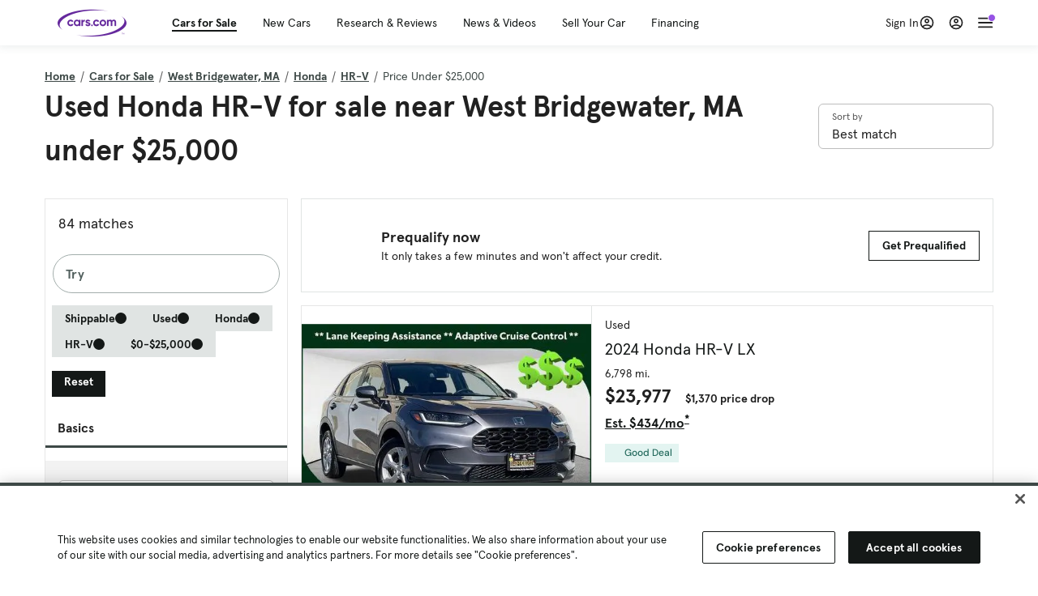

--- FILE ---
content_type: text/html; charset=utf-8
request_url: https://cars.qualtrics.com/jfe/form/SV_81Hx3Jkheo8zhmC
body_size: 19175
content:
<!DOCTYPE html>
<html class="JFEScope">
<head>
    <meta charset="UTF-8">
    <meta http-equiv="X-UA-Compatible" content="IE=edge">
    <meta name="apple-mobile-web-app-capable" content="yes">
    <meta name="mobile-web-app-capable" content="yes">
    <title>Qualtrics Survey | Qualtrics Experience Management</title>
    
        <link rel="dns-prefetch" href="//co1.qualtrics.com/WRQualtricsShared/">
        <link rel="preconnect" href="//co1.qualtrics.com/WRQualtricsShared/">
    
    <meta name="description" content="The most powerful, simple and trusted way to gather experience data. Start your journey to experience management and try a free account today.">
    <meta name="robots" content="noindex">
    <meta id="meta-viewport" name="viewport" content="width=device-width, initial-scale=1, minimum-scale=1, maximum-scale=2.5">
    <meta property="og:title" content="Qualtrics Survey | Qualtrics Experience Management">
    <meta property="og:description" content="The most powerful, simple and trusted way to gather experience data. Start your journey to experience management and try a free account today.">
    
        <meta property="og:image" content="https://cars.qualtrics.com/CP/Graphic.php?IM=IM_0ocZAgMDorIIuwJ">
    
    <script>(function(w) {
  'use strict';
  if (w.history && w.history.replaceState) {
    var path = w.location.pathname;
    var jfePathRegex = /^\/jfe\d+\//;

    if (jfePathRegex.test(path)) {
      w.history.replaceState(null, null, w.location.href.replace(path, path.replace(jfePathRegex, '/jfe/')));
    }
  }
})(window);
</script>
</head>
    <body id="SurveyEngineBody">
    <noscript><style>#pace{display: none;}</style><div style="padding:8px 15px;font-family:Helvetica,Arial,sans-serif;background:#fcc;border:1px solid #c55">Javascript is required to load this page.</div></noscript>
    
        <style type='text/css'>#pace{background:#fff;position:absolute;top:0;bottom:0;left:0;right:0;z-index:1}#pace::before{content:'';display:block;position:fixed;top:30%;right:50%;width:50px;height:50px;border:6px solid transparent;border-top-color:#0b6ed0;border-left-color:#0b6ed0;border-radius:80px;animation:q 1s linear infinite;margin:-33px -33px 0 0;box-sizing:border-box}@keyframes q{0%{transform:rotate(0)}100%{transform:rotate(360deg)}}
</style>
        <div id='pace'></div>
    
    <script type="text/javascript">
      window.QSettings = {
          
        jfeVersion: "6f080e1588fe0ef9800f0b02541c81d2df8620a7",
        publicPath: "/jfe/static/dist/",
        cbs: [], bootstrapSkin: null, ab: false,
        getPT: function(cb) {
          if (this.pt !== undefined) {
            cb(this.success, this.pt);
          } else {
            this.cbs.push(cb);
          }
        },
        setPT: function(s, pt) {
          this.success = s;
          this.pt = pt;
          if (this.cbs.length) {
            for (var i = 0; i < this.cbs.length; i++) {
              this.cbs[i](s, pt);
            }
          }
        }
      };
    </script>
    <div id="skinPrefetch" style="position: absolute; visibility: hidden" class="JFEContent SkinV2 webkit CSS3"></div>
    <script>(()=>{"use strict";var e,r,t,a,o,c={},n={};function d(e){var r=n[e];if(void 0!==r)return r.exports;var t=n[e]={id:e,loaded:!1,exports:{}};return c[e].call(t.exports,t,t.exports,d),t.loaded=!0,t.exports}d.m=c,e=[],d.O=(r,t,a,o)=>{if(!t){var c=1/0;for(l=0;l<e.length;l++){for(var[t,a,o]=e[l],n=!0,f=0;f<t.length;f++)(!1&o||c>=o)&&Object.keys(d.O).every(e=>d.O[e](t[f]))?t.splice(f--,1):(n=!1,o<c&&(c=o));if(n){e.splice(l--,1);var i=a();void 0!==i&&(r=i)}}return r}o=o||0;for(var l=e.length;l>0&&e[l-1][2]>o;l--)e[l]=e[l-1];e[l]=[t,a,o]},d.n=e=>{var r=e&&e.__esModule?()=>e.default:()=>e;return d.d(r,{a:r}),r},t=Object.getPrototypeOf?e=>Object.getPrototypeOf(e):e=>e.__proto__,d.t=function(e,a){if(1&a&&(e=this(e)),8&a)return e;if("object"==typeof e&&e){if(4&a&&e.__esModule)return e;if(16&a&&"function"==typeof e.then)return e}var o=Object.create(null);d.r(o);var c={};r=r||[null,t({}),t([]),t(t)];for(var n=2&a&&e;"object"==typeof n&&!~r.indexOf(n);n=t(n))Object.getOwnPropertyNames(n).forEach(r=>c[r]=()=>e[r]);return c.default=()=>e,d.d(o,c),o},d.d=(e,r)=>{for(var t in r)d.o(r,t)&&!d.o(e,t)&&Object.defineProperty(e,t,{enumerable:!0,get:r[t]})},d.f={},d.e=e=>Promise.all(Object.keys(d.f).reduce((r,t)=>(d.f[t](e,r),r),[])),d.u=e=>"c/"+{196:"vendors~recaptchav3",233:"db",438:"vendors~mockForm",821:"barrel-roll",905:"ss",939:"bf",1044:"matrix",1075:"mc",1192:"meta",1205:"timing",1365:"hmap",1543:"recaptchav3",1778:"slide",1801:"fade",2042:"jsApi",2091:"advance-button-template",2292:"hotspot",2436:"slider",2552:"vendors~scoring~cs~matrix",2562:"flip",2603:"mockForm",2801:"fancybox",3432:"mp",4522:"scoring",4863:"dd",5321:"vendors~mockForm~response-summary~fileupload",5330:"fileupload",5453:"default~cs~slider~ss",5674:"pgr",5957:"response-summary",6023:"vendors~fileupload",6198:"te",6218:"ro",6246:"focus-handler",6255:"captcha",6500:"default~hl~hotspot~matrix",6507:"prototype",7211:"sbs",7529:"cs",7685:"preview",7719:"default~hmap~pgr~ro~te~timing",8095:"default~cs~slider",8393:"draw",8606:"default~captcha~cs~db~dd~draw~fileupload~hmap~hl~hotspot~matrix~mc~meta~pgr~ro~sbs~slider~ss~te~timing",9679:"toc",9811:"hl"}[e]+"."+{196:"97848bc9e7c6051ecccc",233:"8ba9f6447cd314fbb68a",438:"53d5364f2fde015d63eb",821:"7889bb8e29b6573a7c1e",905:"351d3164dfd98410d564",939:"c8ff03d018d9cf872410",1044:"d8d7465fc033fbb10620",1075:"86a63d9fd6b94fccd78b",1192:"2bda7fa2af76817782a5",1205:"e0a338ca75eae4b40cc1",1365:"b3a7378eb91cc2c32d41",1543:"c245bb2c6da0a1de2911",1778:"89aa23ad976cab36539d",1801:"8cb2d1667aca0bc1260e",2042:"c48c082656b18079aa7e",2091:"4f0959084e4a4a187d1d",2292:"14fd8d7b863312b03015",2436:"96ce9dfbc69cf4a6f014",2552:"7cd2196cef0e70bb9e8a",2562:"3266dde7e4660ffcef3a",2603:"c8f6cb94cd9e79b57383",2801:"685cee5836e319fa57a8",3432:"6ae4057caed354cea4bd",4522:"1beb1b30ccc2fa30924f",4863:"4a0994a3732ac4fec406",5321:"41b49ced3a7a9cce58ab",5330:"4e241617d0d8f9638bed",5453:"171b59120e19c43bc4c6",5674:"144a9eb1a74ebd10fb2f",5957:"18b07be3e10880ac7370",6023:"2f608006811a8be8971c",6198:"31e404ce9bb91ad2fdc1",6218:"3cb64ba46db80f90121a",6246:"ba7b22b6a40782e5e004",6255:"a511708ee09ee539c882",6500:"e988cfdc3a56d687c346",6507:"63afbf731c56ba97ae7b",7211:"2d043279f45787cdbc6a",7529:"6440499b8bf1aaf62693",7685:"1241170f420176c2c6ef",7719:"8714f0d6579c8e712177",8095:"3b318c0e91b8cce117d5",8393:"2a48f184a447969fff1f",8606:"017a626bdaafbf05c221",9679:"20b914cfa638dfe959cc",9811:"e3e744cd3ab59c8be98b"}[e]+".min.js",d.miniCssF=e=>"fancybox.0bb59945b9873f54214a.min.css",d.g=function(){if("object"==typeof globalThis)return globalThis;try{return this||new Function("return this")()}catch(e){if("object"==typeof window)return window}}(),d.o=(e,r)=>Object.prototype.hasOwnProperty.call(e,r),a={},o="javascriptformengine:",d.l=(e,r,t,c)=>{if(a[e])a[e].push(r);else{var n,f;if(void 0!==t)for(var i=document.getElementsByTagName("script"),l=0;l<i.length;l++){var b=i[l];if(b.getAttribute("src")==e||b.getAttribute("data-webpack")==o+t){n=b;break}}n||(f=!0,(n=document.createElement("script")).charset="utf-8",n.timeout=120,d.nc&&n.setAttribute("nonce",d.nc),n.setAttribute("data-webpack",o+t),n.src=e),a[e]=[r];var s=(r,t)=>{n.onerror=n.onload=null,clearTimeout(u);var o=a[e];if(delete a[e],n.parentNode&&n.parentNode.removeChild(n),o&&o.forEach(e=>e(t)),r)return r(t)},u=setTimeout(s.bind(null,void 0,{type:"timeout",target:n}),12e4);n.onerror=s.bind(null,n.onerror),n.onload=s.bind(null,n.onload),f&&document.head.appendChild(n)}},d.r=e=>{"undefined"!=typeof Symbol&&Symbol.toStringTag&&Object.defineProperty(e,Symbol.toStringTag,{value:"Module"}),Object.defineProperty(e,"__esModule",{value:!0})},d.nmd=e=>(e.paths=[],e.children||(e.children=[]),e),d.p="",(()=>{if("undefined"!=typeof document){var e=e=>new Promise((r,t)=>{var a=d.miniCssF(e),o=d.p+a;if(((e,r)=>{for(var t=document.getElementsByTagName("link"),a=0;a<t.length;a++){var o=(n=t[a]).getAttribute("data-href")||n.getAttribute("href");if("stylesheet"===n.rel&&(o===e||o===r))return n}var c=document.getElementsByTagName("style");for(a=0;a<c.length;a++){var n;if((o=(n=c[a]).getAttribute("data-href"))===e||o===r)return n}})(a,o))return r();((e,r,t,a,o)=>{var c=document.createElement("link");c.rel="stylesheet",c.type="text/css",d.nc&&(c.nonce=d.nc),c.onerror=c.onload=t=>{if(c.onerror=c.onload=null,"load"===t.type)a();else{var n=t&&t.type,d=t&&t.target&&t.target.href||r,f=new Error("Loading CSS chunk "+e+" failed.\n("+n+": "+d+")");f.name="ChunkLoadError",f.code="CSS_CHUNK_LOAD_FAILED",f.type=n,f.request=d,c.parentNode&&c.parentNode.removeChild(c),o(f)}},c.href=r,t?t.parentNode.insertBefore(c,t.nextSibling):document.head.appendChild(c)})(e,o,null,r,t)}),r={3454:0};d.f.miniCss=(t,a)=>{r[t]?a.push(r[t]):0!==r[t]&&{2801:1}[t]&&a.push(r[t]=e(t).then(()=>{r[t]=0},e=>{throw delete r[t],e}))}}})(),(()=>{var e={3454:0};d.f.j=(r,t)=>{var a=d.o(e,r)?e[r]:void 0;if(0!==a)if(a)t.push(a[2]);else if(3454!=r){var o=new Promise((t,o)=>a=e[r]=[t,o]);t.push(a[2]=o);var c=d.p+d.u(r),n=new Error;d.l(c,t=>{if(d.o(e,r)&&(0!==(a=e[r])&&(e[r]=void 0),a)){var o=t&&("load"===t.type?"missing":t.type),c=t&&t.target&&t.target.src;n.message="Loading chunk "+r+" failed.\n("+o+": "+c+")",n.name="ChunkLoadError",n.type=o,n.request=c,a[1](n)}},"chunk-"+r,r)}else e[r]=0},d.O.j=r=>0===e[r];var r=(r,t)=>{var a,o,[c,n,f]=t,i=0;if(c.some(r=>0!==e[r])){for(a in n)d.o(n,a)&&(d.m[a]=n[a]);if(f)var l=f(d)}for(r&&r(t);i<c.length;i++)o=c[i],d.o(e,o)&&e[o]&&e[o][0](),e[o]=0;return d.O(l)},t=self.webpackChunkjavascriptformengine=self.webpackChunkjavascriptformengine||[];t.forEach(r.bind(null,0)),t.push=r.bind(null,t.push.bind(t))})()})();</script>
    <script src="/jfe/static/dist/jfeLib.d5f5decb72ad8e3baac1.min.js" crossorigin="anonymous"></script>
    <script src="/jfe/static/dist/jfe.d48939c9e7e8fc9556d2.min.js" crossorigin="anonymous"></script>


    <link href="/jfe/themes/templated-skins/qualtrics.2014:cars.9820517390:null/version-1769813578329-feb6d4/stylesheet.css" rel="stylesheet"><link href="https://rsms.me/inter/inter.css" rel="stylesheet">

    <link id="rtlStyles" rel="stylesheet" type="text/css">
    <style id="customStyles"></style>

    <style>
      .JFEScope .questionFocused   .advanceButtonContainer {transition:opacity .3s!important;visibility:unset;opacity:1}
      .JFEScope .questionUnfocused .advanceButtonContainer, .advanceButtonContainer {transition:opacity .3s!important;visibility:hidden;opacity:0}
      .Skin .Bipolar .bipolar-mobile-header, .Skin .Bipolar .desktop .bipolar-mobile-header, .Skin .Bipolar .mobile .ColumnLabelHeader {display: none}

      /* Change color of question validation warnings */
      .Skin .ValidationError.Warn {color: #e9730c;}

      /* Hide mobile preview scrollbar for Chrome, Safari and Opera */
      html.MobilePreviewFrame::-webkit-scrollbar { display: none; }

      /* Hide mobile preview scrollbar for IE and Edge */
      html.MobilePreviewFrame { -ms-overflow-style: none; scrollbar-width: none; }
    </style>
    <style type="text/css">.accessibility-hidden{height:0;width:0;overflow:hidden;position:absolute;left:-999px}</style>
    <div id="polite-announcement" class="accessibility-hidden" aria-live="polite" aria-atomic="true"></div>
    <div id="assertive-announcement" class="accessibility-hidden" aria-live="assertive" role="alert" aria-atomic="true"></div>
    <script type="text/javascript">
      (function () {
        var o = {};
        try {
          Object.defineProperty(o,'compat',{value:true,writable:true,enumerable:true,configurable:true});
        } catch (e) {};
        if (o.compat !== true || document.addEventListener === undefined) {
          window.location.pathname = '/jfe/incompatibleBrowser';
        }

        var fv = document.createElement('link');
        fv.rel = 'apple-touch-icon';
        fv.href = "https://cars.qualtrics.com/CP/Graphic.php?IM=IM_eR3RqUaDkCmZcDb";
        document.getElementsByTagName('head')[0].appendChild(fv);
      })();
      QSettings.ab = false;
      document.title = "Qualtrics Survey | Qualtrics Experience Management";
      
      (function(s) {
        QSettings.bootstrapSkin = s;
        var sp = document.getElementById('skinPrefetch');
        if (sp) {
          sp.innerHTML = s;
        }
      })("<meta name=\"HandheldFriendly\" content=\"true\" />\n<meta name = \"viewport\" content = \"user-scalable = yes, maximum-scale=10, minimum-scale=1, initial-scale = 1, width = device-width\" />\n<div class='Skin'>\n\t<div id=\"Overlay\"></div>\n\t<div id=\"Wrapper\">\n\t\t\n\t\t<div class='SkinInner'>\n\t\t\t<div id='LogoContainer'>\n\t\t\t\t<div id='Logo'><img src=\"https://cars.qualtrics.com/CP/Graphic.php?IM=IM_4UzHhdp9et1Omp0\" /></div>\n\t\t\t</div>\n\t\t\t<div id='HeaderContainer'>\n\t\t\t\t<div id=\"BrandingHeader\"><script type=\"text/javascript\">\nQualtrics.SurveyEngine.addOnReady(function() {\njQuery('#Plug').attr('style', 'display:none !important');\n});\n<\/script></div>\n\t\t\t\t<div id='Header'>{~Header~}</div>\n\t\t\t</div>\n\t\t\t<div id='SkinContent'>\n\t\t\t\t<div id='Questions'>{~Question~}</div>\n\t\t\t\t<div id='Buttons'>{~Buttons~}</div>\n\t\t\t\t<div id='ProgressBar'>{~ProgressBar~}</div>\n\t\t\t</div>\n\t\t</div>\n\t\t<div id='Footer'>{~Footer~}</div>\n\t\t\n\t\t<div id='PushStickyFooter'></div>\n\t</div>\n\t<div id=\"Plug\" style=\"display:block !important;\"><a href=\"https://www.qualtrics.com/powered-by-qualtrics/?utm_source=internal%2Binitiatives&utm_medium=survey%2Bpowered%2Bby%2Bqualtrics&utm_content={~BrandID~}&utm_survey_id={~SurveyID~}\" target=\"_blank\" aria-label=\"{~PlugLabel~}\">{~Plug~}</a></div>\n</div>\n<script>Qualtrics.SurveyEngine.addOnload(Qualtrics.uniformLabelHeight);<\/script>\n\n<script>\n//TM6 Question Text Cell Padding\n\t//JFE\n\tPage.on('ready:imagesLoaded',function() {\n\t\tvar t = jQuery(\".QuestionText table\");\n\t  for (i=0; i<t.length; i++) {\n\t    if (t[i].cellPadding != undefined) {\n\t      var p = t[i].cellPadding + \"px\";\n\t      t.eq(i).find(\"th\").css(\"padding\",p);\n\t      t.eq(i).find(\"td\").css(\"padding\",p);\n\t    }\n\t  }\n\t});\n\t//SE\n\tjQuery(window).on('load',function() {\n\t\tif (jQuery(\"div\").hasClass(\"JFE\") == false) {\n\t    var t = jQuery(\".QuestionText table\");\n\t    for (i=0; i<t.length; i++) {\n\t      if (t[i].cellPadding != undefined) {\n\t        var p = t[i].cellPadding + \"px\";\n\t        t.eq(i).find(\"th\").css(\"padding\",p);\n\t        t.eq(i).find(\"td\").css(\"padding\",p);\n\t      }\n\t    }\n\t\t};\n\t});\n//TM21 iOS Text Box Width Fix\n//JFE\nPage.on('ready:imagesLoaded',function() {\n\tfunction isIE () {\n  \tvar myNav = navigator.userAgent.toLowerCase();\n  \treturn (myNav.indexOf('msie') != -1) ? parseInt(myNav.split('msie')[1]) : false;\n\t}\n\tif (!isIE()) {\n\t\tvar mq = window.matchMedia( \"(max-width: 480px)\" );\n\t\tif (mq.matches == true) {\n\t\t\tjQuery(\".Skin .MC .TextEntryBox\").css(\"width\",\"100%\");\n\t\t\tjQuery(\".Skin .TE .ESTB .InputText\").css(\"width\",\"100%\");\n\t\t\tjQuery(\".Skin .TE .FORM .InputText\").css(\"width\",\"100%\");\n\t\t\tjQuery(\".Skin .TE .ML .InputText\").css(\"width\",\"100%\");\n\t\t\tjQuery(\".Skin .TE .PW .InputText\").css(\"width\",\"100%\");\n\t\t\tjQuery(\".Skin .TE .SL .InputText\").css(\"width\",\"100%\");\n\t\t\tjQuery(\".Skin .TE .FollowUp .InputText\").css(\"width\",\"100%\");\n\t\t};\n\t};\n});\n//SE\njQuery(window).on('load',function() {\n\tfunction isIE () {\n  \tvar myNav = navigator.userAgent.toLowerCase();\n  \treturn (myNav.indexOf('msie') != -1) ? parseInt(myNav.split('msie')[1]) : false;\n\t}\n\tif (!isIE()) {\n\t\tvar mq = window.matchMedia( \"(max-width: 480px)\" );\n\t\tif (jQuery(\"div\").hasClass(\"JFE\") == false && mq.matches == true) {\n\t\t\tjQuery(\".Skin .MC .TextEntryBox\").css(\"width\",\"100%\");\n\t\t\tjQuery(\".Skin .TE .ESTB .InputText\").css(\"width\",\"100%\");\n\t\t\tjQuery(\".Skin .TE .FORM .InputText\").css(\"width\",\"100%\");\n\t\t\tjQuery(\".Skin .TE .ML .InputText\").css(\"width\",\"100%\");\n\t\t\tjQuery(\".Skin .TE .PW .InputText\").css(\"width\",\"100%\");\n\t\t\tjQuery(\".Skin .TE .SL .InputText\").css(\"width\",\"100%\");\n\t\t\tjQuery(\".Skin .TE .FollowUp .InputText\").css(\"width\",\"100%\");\n\t\t};\n\t};\n});\n<\/script>\n\n<style>.Skin .QuestionOuter.Matrix{max-width:1100px}</style>\n");
      
      
      (function() {
        var fv = document.createElement('link');
        fv.type = 'image/x-icon';
        fv.rel = 'icon';
        fv.href = "https://cars.qualtrics.com/CP/Graphic.php?IM=IM_bdYYI4BiyXYEhx3";
        document.getElementsByTagName('head')[0].appendChild(fv);
      }());
      
      
    </script>
        <script type="text/javascript">
          (function(appData) {
            if (appData && typeof appData === 'object' && '__jfefeRenderDocument' in appData) {
              var doc = appData.__jfefeRenderDocument

              if (doc === 'incompatible') {
                window.location = '/jfe/incompatibleBrowser';
                return
              }

              window.addEventListener('load', function() {
                // farewell jfe
                delete window.QSettings
                delete window.webpackJsonp
                delete window.jQuery
                delete window.ErrorWatcher
                delete window.onLoadCaptcha
                delete window.experimental
                delete window.Page

                var keys = Object.keys(window);
                for (let i in keys) {
                  var name = keys[i];
                  if (name.indexOf('jQuery') === 0) {
                    delete window[name];
                    break;
                  }
                }

                document.open();
                document.write(doc);
                document.close();
              })
            } else {
              // prevent document.write from replacing the entire page
              window.document.write = function() {
                log.error('document.write is not allowed and has been disabled.');
              };

              QSettings.setPT(true, appData);
            }
          })({"FormSessionID":"FS_5qpEp4ysCSwKtrv","QuestionIDs":["QID1","QID2"],"QuestionDefinitions":{"QID1":{"DefaultChoices":false,"DataExportTag":"Q1","QuestionID":"QID1","QuestionType":"Meta","Selector":"Browser","Configuration":{"QuestionDescriptionOption":"UseText"},"Choices":{"1":{"Display":"Browser","TextEntry":1},"2":{"Display":"Version","TextEntry":1},"3":{"Display":"Operating System","TextEntry":1},"4":{"Display":"Screen Resolution","TextEntry":1},"5":{"Display":"Flash Version","TextEntry":1},"6":{"Display":"Java Support","TextEntry":1},"7":{"Display":"User Agent","TextEntry":1}},"Validation":"None","GradingData":[],"Language":{"EN":{"QuestionText":"Click to write the question text","Choices":{"1":{"Display":"Browser"},"2":{"Display":"Version"},"3":{"Display":"Operating System"},"4":{"Display":"Screen Resolution"},"5":{"Display":"Flash Version"},"6":{"Display":"Java Support"},"7":{"Display":"User Agent"}}}},"NextChoiceId":4,"NextAnswerId":1,"SurveyLanguage":"EN"},"QID2":{"DefaultChoices":false,"DataExportTag":"Q2","QuestionType":"MC","Selector":"SAVR","SubSelector":"TX","Configuration":{"QuestionDescriptionOption":"UseText"},"Choices":{"1":{"Display":"Experience using Cars.com"},"2":{"Display":"Receive assistance for trouble I am experiencing with the Cars.com site"},"3":{"Display":"Leave feedback for a dealership"},"4":{"Display":"Receive assistance for trouble I am experiencing with listing my vehicle for sale on Cars.com"},"5":{"Display":"Experience using Your Garage","DisplayLogic":{"0":{"0":{"LeftOperand":"Page","LogicType":"EmbeddedField","Operator":"Contains","RightOperand":"/your-garage","Type":"Expression"},"1":{"Conjuction":"Or","LeftOperand":"Page Referrer","LogicType":"EmbeddedField","Operator":"Contains","RightOperand":"/your-garage","Type":"Expression"},"Type":"If"},"Type":"BooleanExpression","inPage":false}},"6":{"Display":"Feature request"}},"ChoiceOrder":[1,"6","5",2,"4",3],"Validation":{"Settings":{"ForceResponse":"ON","ForceResponseType":"ON","Type":"None"}},"GradingData":[],"Language":{"EN":{"QuestionText":"What type of feedback would you like to provide?","Choices":{"1":{"Display":"Experience using Cars.com"},"2":{"Display":"Receive assistance for trouble I am experiencing with the Cars.com site"},"3":{"Display":"Leave feedback for a dealership"},"4":{"Display":"Receive assistance for trouble I am experiencing with listing my vehicle for sale on Cars.com"},"5":{"Display":"Experience using Your Garage"},"6":{"Display":"Feature request"}}}},"NextChoiceId":7,"NextAnswerId":1,"QuestionID":"QID2","DataVisibility":{"Private":false,"Hidden":false},"SurveyLanguage":"EN"}},"NextButton":null,"PreviousButton":false,"Count":2,"Skipped":0,"NotDisplayed":0,"LanguageSelector":null,"Messages":{"PoweredByQualtrics":"Powered by Qualtrics","PoweredByQualtricsLabel":"Powered by Qualtrics: Learn more about Qualtrics in a new tab","A11yNextPage":"You are on the next page","A11yPageLoaded":"Page Loaded","A11yPageLoading":"Page is loading","A11yPrevPage":"You are on the previous page","FailedToReachServer":"We were unable to connect to our servers. Please check your internet connection and try again.","ConnectionError":"Connection Error","IPDLError":"Sorry, an unexpected error occurred.","Retry":"Retry","Cancel":"Cancel","Language":"Language","Done":"Done","AutoAdvanceLabel":"or press Enter","DecimalSeparator":"Please exclude commas and if necessary use a point as a decimal separator.","IE11Body":"You are using an unsupported browser. Qualtrics surveys will no longer load in Internet Explorer 11 after March 15, 2024.","BipolarPreference":"Select this answer if you prefer %1 over %2 by %3 points.","BipolarNoPreference":"Select this answer if you have no preference between %1 and %2.","Blank":"Blank","CaptchaRequired":"Answering the captcha is required to proceed","MCMSB_Instructions":"To select multiple options in a row, click and drag your mouse or hold down Shift when selecting. To select non-sequential options, hold down Control (on a PC) or Command (on a Mac) when clicking. To deselect an option, hold down Control or Command and click on a selected option.","MLDND_Instructions":"Drag and drop each item from the list into a bucket.","PGR_Instructions":"Drag and drop items into groups. Within each group, rank items by dragging and dropping them into place.","ROSB_Instructions":"Select items and then rank them by clicking the arrows to move each item up and down."},"IsPageMessage":false,"ErrorCode":null,"PageMessageTranslations":{},"CurrentLanguage":"EN","FallbackLanguage":"EN","QuestionRuntimes":{"QID1":{"Highlight":false,"ID":"QID1","Type":"Meta","Selector":"Browser","SubSelector":null,"ErrorMsg":null,"TerminalAuthError":false,"Valid":false,"MobileFirst":false,"QuestionTypePluginProperties":null,"CurrentMultiPageQuestionIndex":0,"Displayed":true,"PreValidation":"None","IsAutoAuthFailure":false,"ErrorSeverity":null,"PDPErrorMsg":null,"PDPError":null,"QuestionText":"Click to write the question text","Choices":{"1":{"Display":"Browser"},"2":{"Display":"Version"},"3":{"Display":"Operating System"},"4":{"Display":"Screen Resolution"},"5":{"Display":"Flash Version"},"6":{"Display":"Java Support"},"7":{"Display":"User Agent"}},"WontBeDisplayedText":"This question will not be displayed to the recipient.","Active":true},"QID2":{"Highlight":false,"ID":"QID2","Type":"MC","Selector":"SAVR","SubSelector":"TX","ErrorMsg":null,"TerminalAuthError":false,"Valid":false,"MobileFirst":false,"QuestionTypePluginProperties":null,"CurrentMultiPageQuestionIndex":0,"Displayed":true,"PreValidation":{"Settings":{"ForceResponse":"ON","ForceResponseType":"ON","Type":"None"}},"Choices":{"1":{"ID":"1","RecodeValue":"1","VariableName":"1","Text":"","Display":"Experience using Cars.com","InputWidth":null,"Exclusive":false,"Selected":false,"Password":false,"TextEntry":false,"TextEntrySize":"Small","TextEntryLength":null,"InputHeight":null,"Error":null,"ErrorMsg":null,"PDPErrorMsg":null,"PDPError":null,"Displayed":true},"2":{"ID":"2","RecodeValue":"2","VariableName":"2","Text":"","Display":"Receive assistance for trouble I am experiencing with the Cars.com site","InputWidth":null,"Exclusive":false,"Selected":false,"Password":false,"TextEntry":false,"TextEntrySize":"Small","TextEntryLength":null,"InputHeight":null,"Error":null,"ErrorMsg":null,"PDPErrorMsg":null,"PDPError":null,"Displayed":true},"3":{"ID":"3","RecodeValue":"3","VariableName":"3","Text":"","Display":"Leave feedback for a dealership","InputWidth":null,"Exclusive":false,"Selected":false,"Password":false,"TextEntry":false,"TextEntrySize":"Small","TextEntryLength":null,"InputHeight":null,"Error":null,"ErrorMsg":null,"PDPErrorMsg":null,"PDPError":null,"Displayed":true},"4":{"ID":"4","RecodeValue":"4","VariableName":"4","Text":"","Display":"Receive assistance for trouble I am experiencing with listing my vehicle for sale on Cars.com","InputWidth":null,"Exclusive":false,"Selected":false,"Password":false,"TextEntry":false,"TextEntrySize":"Small","TextEntryLength":null,"InputHeight":null,"Error":null,"ErrorMsg":null,"PDPErrorMsg":null,"PDPError":null,"Displayed":true},"5":{"ID":"5","RecodeValue":"5","VariableName":"5","Text":"","Display":"Experience using Your Garage","InputWidth":null,"Exclusive":false,"Selected":false,"Password":false,"TextEntry":false,"TextEntrySize":"Small","TextEntryLength":null,"InputHeight":null,"Error":null,"ErrorMsg":null,"PDPErrorMsg":null,"PDPError":null,"Displayed":false},"6":{"ID":"6","RecodeValue":"6","VariableName":"6","Text":"","Display":"Feature request","InputWidth":null,"Exclusive":false,"Selected":false,"Password":false,"TextEntry":false,"TextEntrySize":"Small","TextEntryLength":null,"InputHeight":null,"Error":null,"ErrorMsg":null,"PDPErrorMsg":null,"PDPError":null,"Displayed":true}},"ChoiceOrder":["1","6","2","4","3"],"ChoiceTextPosition":"Left","Selected":null,"IsAutoAuthFailure":false,"ErrorSeverity":null,"PDPErrorMsg":null,"PDPError":null,"QuestionText":"What type of feedback would you like to provide?","ExistingChoices":{},"ProcessedDisplayChoiceOrder":["1","6","2","4","3"],"ChoiceOrderSetup":true,"Active":true}},"IsEOS":false,"FailedValidation":false,"PDPValidationFailureQuestionIDs":[],"BlockID":"BL_efZV8eIc4EQ2sv4","FormTitle":"Qualtrics Survey | Qualtrics Experience Management","SurveyMetaDescription":"The most powerful, simple and trusted way to gather experience data. Start your journey to experience management and try a free account today.","TableOfContents":null,"UseTableOfContents":false,"SM":{"BaseServiceURL":"https://cars.qualtrics.com","SurveyVersionID":"9223370314410068697","IsBrandEncrypted":false,"JFEVersionID":"86ca164db6b7d4671ecf0c8346585efe5e5a929c","BrandDataCenterURL":"https://yul1.qualtrics.com","XSRFToken":"BTMvu12ObMmlmMMY2Y9Gxg","StartDate":"2026-02-02 06:53:26","StartDateRaw":1770015206979,"BrandID":"cars","SurveyID":"SV_81Hx3Jkheo8zhmC","BrowserName":"Chrome","BrowserVersion":"131.0.0.0","OS":"Macintosh","UserAgent":"Mozilla/5.0 (Macintosh; Intel Mac OS X 10_15_7) AppleWebKit/537.36 (KHTML, like Gecko) Chrome/131.0.0.0 Safari/537.36; ClaudeBot/1.0; +claudebot@anthropic.com)","LastUserAgent":"Mozilla/5.0 (Macintosh; Intel Mac OS X 10_15_7) AppleWebKit/537.36 (KHTML, like Gecko) Chrome/131.0.0.0 Safari/537.36; ClaudeBot/1.0; +claudebot@anthropic.com)","QueryString":"","IP":"3.144.249.21","URL":"https://cars.qualtrics.com/jfe/form/SV_81Hx3Jkheo8zhmC","BaseHostURL":"https://cars.qualtrics.com","ProxyURL":"https://cars.qualtrics.com/jfe/form/SV_81Hx3Jkheo8zhmC","JFEDataCenter":"jfe5","dataCenterPath":"jfe5","IsPreview":false,"LinkType":"anonymous","geoIPLocation":{"IPAddress":"3.144.249.21","City":"Columbus","CountryName":"United States","CountryCode":"US","Region":"OH","RegionName":"Ohio","PostalCode":"43215","Latitude":39.9625,"Longitude":-83.0061,"MetroCode":535,"Private":false},"geoIPV2Enabled":true,"EDFromRequest":[],"FormSessionID":"FS_5qpEp4ysCSwKtrv"},"ED":{"SID":"SV_81Hx3Jkheo8zhmC","SurveyID":"SV_81Hx3Jkheo8zhmC","Q_URL":"https://cars.qualtrics.com/jfe/form/SV_81Hx3Jkheo8zhmC","UserAgent":"Mozilla/5.0 (Macintosh; Intel Mac OS X 10_15_7) AppleWebKit/537.36 (KHTML, like Gecko) Chrome/131.0.0.0 Safari/537.36; ClaudeBot/1.0; +claudebot@anthropic.com)","Q_CHL":"anonymous","Q_LastModified":1769099313,"Q_Language":"EN"},"PostToStartED":{},"FormRuntime":null,"RuntimePayload":"XOVs/tFS/[base64]/J/ww/syPUTgFi45rsJ1pEs1yQPCMoAw71AGiLniM7BYKk6ERNeQTdDGXmmmIGMRk5W6UvvEq9SJdJBcqI/FstcOWDnQ3pB4Fb17Uf8nkmMcbCn1qcHQItLQ1pmzIRhqLLHK0L1JQZI3VFvvGt0iMMkxsOmGqzY0I6yeywtNWMMFqTjBq3DYiVrLm/WO3EweOCiZRXCespu1M+yjgNl/2ogrSiJOaA4pQ7IAhAchB2pksgPMnTVGG4FWwu71rSfKf8/grpsSICTK/3b74fIRSpKxdWm5ANu4Y+/oqG1AnkGqZ6OQOwFp+JkW3TWdYQN74/CDzyEy6UCO0MUeSdpnkO0yNZQalCHA86pyoK+Wz9Ez7IiFr4/sdu8Ru3pnfywubY0XpFwG7krac76iXYX+I47c7raKoSIw3xMGzNnIkf+Df4ueGABww4D0kVx12m3lfcxbxD8WWQtoWVl3C/WPJbbenbjWO71ElCvodBJ7QxdOMvYKBE6Rjzu4QlbGIYafA2YfmFixk8PbAzk3C/cjaf0db1y9U7UiH/nOmOi2cI1OIC/xgjd47hsglLaXNTD4Ye343gfF3UyO8FtHUyL2Sw/T0S9PD74subED88ddFnr0UJ3ltahrBO+CoVNx1+nFSkMLFC/dLMOIHiajXHhlv/WGUgmQuimb1N0Ny3Vn3zvpPrK9CcbuXxwPcU8YT31HQtl0xPXYFtxOj6hU9q01utb1eIfo9dA+Ab8PYOjNwpo5y7jhvQbMFJx1lJywJkfDs1MoUGlPTkH3v9kc8MMKPXMxfAbffVJXgNGHlh96RNAXm+ivCYKbBvw97eOBXsi/WLyK66g25V2RUVIf0pvJOi8D+pY9eHzYb5b+G4x/xk2A2OY8XdEYOt/HOBaO9CZcCW8Y9eB7A/riHAe+HkyiIxz4O+FtxJcTPaPli7mX452qXJ9obZEBwp3tf1vwqPcmdhEuEXU2FyJ3VYmVtM0T2tq/Z0D6/dTxRiS01nQHF992WzxcBNwwtd/7+fOnloL/8wmluyt/miTBNBYMJymjjfUMwL3oxEORWe3gu6i/vRn+bCTjFW2IipTRrpADjJn1XB2lXvqUpnGrAHhNepUypW2dJRAEqEDE7TRnKELhJN+BP2yG6WKgXQfL/eJuB4fcDs6DxNEfZio5TOWcsc1uX5eddVjlejf4MJc2FxrHXmGeN/lU3i5LGwgGGWZjqNY5jAMFRCHwFijJ1n10+j/qteGHiwFXpEm5ePxm2jQK/oUuT2eDfUzSkT4L458+MnyxuUefWKEtj4jS70nmwkkH0gjpuUQm3dVu/+nhNn+ZCysL/cVG4pKfWp/FYNqxftpIMFD6xn97KGlm92hh6EA6MsuUiEDeLAj5rPRXTUSAdbWfi1oUVO99ia/2M3hF+WeF1Fv8TUW8xIG4AgrV/vIetzKj3Z2ongKy87HrUvJl5re2Sbbs//AVAo3kgBibCDAlZir5oTsOrcFN2OkimN+e70RDCLAAs/0qeZpJnw26kLPJ2DspDF0iZy6zz2H7XLlRGfVdCUzXvgEziyTuTzvesWTbUS5uzZP3CMMvMfqXZgoqaNp/di5h5qGiyZAcQO8KX9wsHoT8cGCkB8K7B7x6KwQ+B1WP7rntverZ3YWbv8bbsBXNDNskE7a/vbpIci+uapfGQLFrKRXymG7Nguf+qCLrfNkLi7iYQH0Ujjhn6PGDzt+HMYM6zU2VOZ/TZTnRzYotzw5hHYfxxvQyO3rA88KUXhtgEUveRqMX1m+qkQ6ITkh3KHJr+dGfMc2Js/wLiStAD+/GgRBt6IwR1s73C4jQ4xKNR7dIUp9xmsuAHIBDs8QOBnKUkFKanz1gegAnQ+SqA++OfSZb/G1xO5gTnX/6PAVxcm54QVQci9NGPGt1j6z8d/R7TtBY0Uud/JfSRMJm/UxXQFq8Q/jahVqLzLoz5VEMgQoSReThDA9l1itM5JR2vp+v2UJP0BJ6Ijtq2fNCvpYOyTgO1wdje//t+rRvS5nIdlFdPXI7N3UQvN+UDAKcMkG+pooPLI9UrEcV9il9ButMYGYDPUUpUtuimfR5cFmFbkODDfqP0T3NuO18wsEveFEewuLF72e+Ta1uavRglJxtpT4BaAaHi7TzzVUfNi0zkFmeAS9m6YGukcYlLkeABZMAfPMi1fGQBheEpiQeTZVHWiGpxuQM5XL/79qDKFnDBjIWk23grOm1H32aHS1EWhK0aDGiWgeGleIxEQz+bIR0/G8/5wuKZHLwfqsRetHK8UGf735Gx8i6jJBdm+w5K7FWP7xflvUHM/lcup8txfoGv7bUm6oC5uIW0JOIrqs8Hdlghp+9ADxGmnDOEANXcov4EbHApifqEAbLERcrAEoOMzr7Ho+8S2Gd5M6FLW3o4sbI2BOlWYPgnWh4tEGLlQlPlKNQm6ByiASqsctENEMbQhStPYi+CoOB2mn60qPzcB8vqeSLDB+W7kjE6YWoWgU8dyIkuonTNK/8qmHupwA8VoSkAQfRs0BqX4GDiihgCPnUjbGbvaxkHWaLZIuispobHHgza1Ogzw6kCmWFN/QbPV0uU/ZWKhKiHjdG6PfJS1zirMFJ+YrvUc4lGi2czIZ2DjP57mRFYVNn3TRzNTHR09pF5gsynjKgJXiatLtLZp9ZGVjBZZouvlBPEGsY8wqDJMb+POy2sB5s0pkrs9niuV8tSBdeJ0PLpPsFGA1Qy8/fwxas0Ah6ZMtD3mJawi8R8L9Z35Xr2rYKtclFI/l1DFUMVXgP1FEtti99Pvyn+Ry0e2zfqExzRMEWKR1BDBM4VPRidgefzG34slylZW00IGwe8EXb6KTFPhhluyL6mvOL4O6cUg8wm25pcMRZZOz5KoAsAIKyY4JCrXJWY5nHah6QmOviMSR799wpyEE4/1K2CWcZd4Dntkr89+iiNB0IUak/aFVg5leG5ClJyzSGi2KOjaW8dPogVK+IL9B9v2XYi/gsydAEnkAyfq3/lbtZ0PJ790T3VKKw4sR5FBSpg3OuCf5cSWtLA5qOIEKV9ZP0ibY11+K85VRx8EIhPumRLC0mmemqiuPO/RBsBlMF743nx1FosHjY9INOjZXXPddUpgISz4B7biVNejI8fLHrE5zu93yO86wXKKkbJs2d1kaRpFtkor9oT5KU3vRyOuoeZzhTYLVxXobc+94S1kBXAunnadJMQSh2nTXGYOYtYRMilxJ761paipXs7tz/r5IzGxh12uMj1jKIc+hUsHcXggvfHbwRihCoMUje3N6zBPn3rRbAoOryiXtU5Nwuy8sx4XYaMnVqEciRd7dtbhiVkpMqSIVzb9gj0RHiwzb7zmKHJPchKXgydSeM3mQrAkquDk12m5MM9bLYUYcCnir/auLV/GhzxtM2nWdRy9LqDXgsj9geCT98QHaXR+tnOpgm03xXJ0/[base64]/SFczKm2tRoUQIV23MGPRtzXsQSNOhceNaG9hPh64brLYI0UwCvKt1uRqUpFsDpzKBClWL5yX0HHuHk+b0tY5x/uq9ImFD2ihswxAyvtcdjKGymXGd0m2nzxTu0a2HBKjLJrz8Mc7KQSnQCwmOhZO034lUn7Gh+TPZCXS6iE5mAIfaxmd8ejJDBXBd9TcPrbYYt+uebjnbag3gJE1GjtZTbqKvpQ6mhqA5Otau8KKNBo++LnRyHTIYj3kIbxMAS/MsjUvDhv16bujHXEnj7IArC/bvjmIGyRWnLdx3V8vUYFAGq8KaKzS1jjFeiPLuZGtUM+P5ow4IMhH7Sw+Pm1Bda6th6mBNIuHP190eart/4Uir6fpcNu5voYc7F4GypgB1hU7+r7Ed0KWzkCUdjBgEp2WEio2yCrheeuzdU5lIf9ODe1HGC451UU3vGURIW+mOb+mb7L5m/49KOoa5o1YSvqhCcIsecvbx/iWZa/ty9HJsv78q+ZJWP+ICZX2DS7MRpjinafS0DeqrMllkzvqKSvOUaAxx8jvjAO4yo1sWpOIu3IRbPSsCvqvjr/LTzHWiNQFYR0P9hPX6GtzfL7rlzY2PzvHUBuit+hLGBf6SHBJDV5VyPrLpqsdd0Umos8o9/6OXSOM9P7uLNwQZ3b+pI/Dcpuv0jpMhcdab2L4sKp2QPrTNOcNLNhNV/wM+9xEbIJxox+GNaSwQ9t5J/95CR0yHV/YnpZkbvzYK6ZbaQRtnpPXpGKb4C5qNB++pD4/AeWL1jCZ5dzFhunl30r1pwrR/iieXfAZvEw5i6YnqdOKDLJ7+FuoIwX2dKFXz8ckTvMZp6Up2o8lH+jIx8AYD0AVwoX7/mZZty4vd1ruxgrZRM6g3IZWZQn1NX0XKxL2CTGVrLo03ju1+I93skd5KKS33Qns3HX3VGS24CYvbgBt92C4kdnyfGnM4Og0JjytpOCITLea5SOefFWZnGvK3fzBZp1D3iHWFvJeZ7Vrh31+E26Sfj5wvw6Uf6A4wboKexM+XTxz/9pmWiM9hexiZbMKq6r3M057zGrhPZACC30WzmjRBpEoJ+YSBt8C1oKojq6IsKuMT1sVTCxPaGl8W+UvHEktcogZ0lX+WMR4semMGbiMR7rF3JBcIZZiMjaJ/r8e//Dh0fKMQDCp5FNT0KiRde/QNEVYuTvwBoCLvY0a6Dc8pvlZa2TJdLoz+iVT7FWA8C7GGqdg5slLtccaId9rMBAgU2noEK/J84WsR/FQLGh0EcaebvWkxpuCJUylRGKT3V/EtBsxNa6x4MwzJvJPkwrnkr9RkmqO/WvYuiwC+Z8hnGC1Xd4k6/01PEvVLlij64e/0Qk48gAQkLfGGdg5c0sqbDBh/h1/ztPm3rzG5Lq7pvyETY1Q+EiL6BfX+jClIFHmoA0wlEn1SmN56oJNFsS1xpyUn9AIBpJzsi2FcrOgVyH/tt8TJHyoBapCno3zHSV52qNtCrCS/r5IDw6y8co5r55R7yg8mziK7R5WgUhWGdiaxcCwbdaIL61kp8HEO1ZJa0M35fSwF3vUMGZldzRph/1wutXELwTouo3SWM3DxMiCloZTQX9Tw8+ubvJmVO64ntE1WKyIbnh/n7hYwvnHQy+8IGUD1HztJUcRhIHhRSa3UYslBhuv156+iPyST5ByQqbPA84vW/pCHRHenu7eTVJEnAj19coK8j82GUBpIghN8OJixv+cUSJ2vx3gLfIcA6VvlOoHV4K71ILzwP+7lYHjUK/uOCCE6n8954GN0mAlS8bAilAFZg1ndlrcby+6zKF0XRfxtU+714ijEXkF5AEV/+Vrb+4ijqvTlbM2mQX6RJOyLii3pfR5ZMx/63cOvpt3aOWH/FzbwqNWaHKZbQ4dw03XPwgy3zrAhFKYRLGPAAaEbLa0xzVGTd+Pu9g4LEitnDXUJua2wkD/CyLYrCqi1AXxtpAqd1NyvPU86d/4Oocvl3qcIfy80rW3JB2tkeF77Y6enkIxGnQ9936BjI8/tqbGkWtSxV5FskVW2bOaj2+oK3NitBVMHIOGu8XopZREWPL9nLWpZKiVjESveqf8d+4hOB2AY4mTr7YZ2d2RtNkBuVXwQTnLU0eVur3+4JE0RZ9/r1D/446lEMc8A6knUcriH9hdyVmNGlEjs/6UHGSXKuIfWRA5F4BbxDqt29ttGkBLY6sx+HDUYsdont2CKhUElux2dPrePf+usiWg7nwQFEC9lRkhpRfU8zSSSEvv5e9w/rlLogX8fupQqg1Umq8V8jUWTGmrYkZ8kCikS2IxrvQ7AIzkOoxXdXqoPOAvXXLpezwfLgwmHCQqWsEKCVOLt7uk1Loi/5lGphXDmFFUtVF/NosWaXqu2vmQI7jQX2o6WU6eFaR+c3SIfI+M4cP0D1Qs7rbyFv529BNXBnqKrQa7JqvISE37AuLgCD6+LlaJB5qJ1VdY1eaFLIx/MQGZkLjYUakWXB8j7iJ3mSP3PmS/mBNnIarVY+uegJ7AeqS1eDAoQbcI5wDRRblXcNhERwbiqNRk6skF9hPMUiujtoF174qadsBpB9ktd0zhkZ77PSW0cFSJ2dwwI/tMe34y5wb1Uhj9k0Ow8D1smLsxHVJgccFGLnswLOh2JX2pKoWueCHvAi4gXk+F2IC32TDX8K1UFA0jrrvNaxSbNYws4a37PzfFtq31rwNWDfhzFbu65MD05tiNyb/wlAVAY6dAkGArh9VVBQ7yHGVLMOyrGk8qvwOVtTe1Pv5zTMIwsXPGhsMnERT9DkYGphl4rkXL2Hwfi2TzhOfO1leWaYP4tdGTbizF6ilr4tPEYKjogTsVtQd93V/HVbldxsfsABqeT6IBDOjoGPBmatILxk5WxXzl23bmz9/jU0jb3UbkUJPyyfKrsZtDTfccSpwu/3e1WocFlsflg9bwA+IildNAmUHeP7f+9C5McbTgkos3R+YnCSYIn5adi8PYJe2mUyKZK/ny4D5D/yL4/+O60iwOUOLufw6w2Hhm3T51jwQI48qJLfnFk1q+j1vc1jcPrdOpt/1QK1l0psHCfl2l9B29qwE+gEVaWPRaoPEydvQpxYAHjUvMJ15oKd6WRS5ZqnpK8rM2y7tuWxNVUF/2Parco0ccgdPWWSKnvb6z7jIl36Dzb1gqY90iAcgayKT5k4AqQHY4YH23khzFLpm1mpUGHofsW1svDbm7HXqRoAtKH3HHlhKRB1+7ItTINDNCHwbFbxvPEEkwgAgxF3Gf7Xb5gOgFk2iT1+uVfhcM5cP+oJfbR0soWM9fmzutopQlffHr/07gUKsTCNZa8iTSzU1bRczoXlJfYwJ1Ssabj1jI1NDi5UqixiCmiKd8Dbf8agpE95XT5MYOCNjy17M0lu6pxm8cQCT7T3hmJBZYrboDUQnPnsmmnFbdX1o7zAB1x5Q/x8w3iB7dDXXYcAQFOwN3qNb5W/UVVkIHN3Ld5Fd/xlzMqyIR3Nbr23rasE3vKuJ1WiiDOhrrzn7ZgN11E1fZTtTqBzLUBgno6eU02nkWN2R16VBwbCGFaSZm2RDoIuOtzbco9F6NItdqWvB61NBu1s7oS+c9KXQmYT52q5nCtmkGLlQAKacUpj1qSR+LsPnFLXlCCbxTmPCxdamTabR4/ZRRNhx0OnbbEAXYaw9GPn9AepqXrBXlXTAji1qust8OG2rUdiLtdIGFMvbPSJLcHDCnAXdpDYbOWo2/O9oGs3L7+84ZP7aryvS/aOVbQtKoKze70ou9KeQ8ywuwkimTI/bddgJV4tNzNuSGNuZzskloqvzroRxySwYqDwmAvrFZompx/1jpUue7NFkge36fKnba5gGzEWY28rdrotWwaQsmU2pcusizf7Tzg3eYs4ZBjq4yzENggv9zehGPvLQ5i9hYzW10dPvYTMT/8UWXFsw/lT9CxQ9vch2WmYkIBI1l13Y5UIAV5/2PrBJ7nUGlz2p2V1mfA2EGcyiXWrIt8DMxc2lExyTFnGn7TP0qHXwLMVs6toQTJ7XjrR3cTdiImhMfST3aAd9WnQUMXsmOKFfh1+kkU+gazqtalQ2NSAqGS1mgVKAKz9Lz","TransactionID":1,"ReplacesOutdated":false,"EOSRedirectURL":null,"RedirectURL":null,"SaveOnPageUnload":true,"ProgressPercent":0,"ProgressBarText":"Survey Completion","ProgressAccessibleText":"Current Progress","FormOptions":{"BackButton":false,"SaveAndContinue":true,"SurveyProtection":"PublicSurvey","NoIndex":"Yes","SecureResponseFiles":true,"SurveyExpiration":"None","SurveyTermination":"DisplayMessage","Header":"<script>\n    jQuery(\".AdvanceButton\").hide();\n    <\/script>","Footer":"","ProgressBarDisplay":"None","PartialData":"+2 days","PreviousButton":{"Display":"Previous"},"NextButton":{"Display":"Next"},"SurveyTitle":"Qualtrics Survey | Qualtrics Experience Management","SkinLibrary":"cars","SkinType":"templated","Skin":"qualtrics.2014:cars.9820517390:null","NewScoring":1,"EOSMessage":"MS_eQJU8qmoIbhUiJ8","ShowExportTags":false,"CollectGeoLocation":false,"SurveyMetaDescription":"The most powerful, simple and trusted way to gather experience data. Start your journey to experience management and try a free account today.","PasswordProtection":"No","AnonymizeResponse":"No","RefererCheck":"No","ConfirmStart":false,"AutoConfirmStart":false,"ResponseSummary":"No","EOSMessageLibrary":"UR_abLyykajozQA1eJ","EOSRedirectURL":"http://","EmailThankYou":false,"ThankYouEmailMessageLibrary":null,"ThankYouEmailMessage":null,"InactiveSurvey":"DefaultMessage","PartialDeletion":null,"PartialDataCloseAfter":"LastActivity","AvailableLanguages":{"EN":[]},"CustomStyles":{"customCSS":".Skin { \n  font-family: \"Inter var\", Helvetica, Arial, sans-serif; \n}\n\n@supports (font-variation-settings: normal) {\n  .Skin { \n    font-family: \"Inter var alt\", Helvetica, Arial, sans-serif; \n  }\n}"},"Autoadvance":true,"ExternalCSS":"https://rsms.me/inter/inter.css","AutoadvanceHideButton":false,"AutoadvancePages":true,"ProtectSelectionIds":true,"headerMid":"","SurveyName":"Feedback - Responsive","SurveyLanguage":"EN","ActiveResponseSet":"RS_3I9aqL70DKui23k","SurveyStartDate":"0000-00-00 00:00:00","SurveyExpirationDate":"0000-00-00 00:00:00","SurveyCreationDate":"2022-03-18 21:16:16","SkinOptions":{"Version":3,"AnyDeviceSupport":true,"Icons":{"favicon":"https://cars.qualtrics.com/CP/Graphic.php?IM=IM_bdYYI4BiyXYEhx3","appleTouchIcon":"https://cars.qualtrics.com/CP/Graphic.php?IM=IM_eR3RqUaDkCmZcDb","ogImage":"https://cars.qualtrics.com/CP/Graphic.php?IM=IM_0ocZAgMDorIIuwJ"},"BrandingOnly":{"header":"<script type=\"text/javascript\">\nQualtrics.SurveyEngine.addOnReady(function() {\njQuery('#Plug').attr('style', 'display:none !important');\n});\n<\/script>","footer":"","css":".Skin .QuestionOuter.Matrix{max-width:1100px}","html":""},"ProgressBarPosition":"bottom","Logo":"https://cars.qualtrics.com/CP/Graphic.php?IM=IM_4UzHhdp9et1Omp0","LogoPosition":"center","LogoBanner":false,"QuestionsContainer":false,"QuestionDisplayWidth":"default","MCButtonChoices":false,"NPSMobileVertical":false,"HideRequiredAsterisk":false,"LayoutSpacing":0,"FallbackSkin":false},"SkinBaseCss":"/jfe/themes/templated-skins/qualtrics.2014:cars.9820517390:null/version-1769813578329-feb6d4/stylesheet.css","PageTransition":"None","Favicon":"https://cars.qualtrics.com/brand-management/brand-assets/cars/favicon.ico","CustomLanguages":null,"SurveyTimezone":"America/Chicago","LinkType":"anonymous","Language":"EN","Languages":null,"DefaultLanguages":{"AR":"العربية","ASM":"অসমীয়া","AZ-AZ":"Azərbaycan dili","BEL":"Беларуская","BG":"Български","BS":"Bosanski","BN":"বাংলা","CA":"Català","CEB":"Bisaya","CKB":"كوردي","CS":"Čeština","CY":"Cymraeg","DA":"Dansk","DE":"Deutsch","EL":"Ελληνικά","EN":"English","EN-GB":"English (United Kingdom)","EN_GB":"English (Great Britain)","EO":"Esperanto","ES":"Español (América Latina)","ES-ES":"Español","ET":"Eesti","FA":"فارسی","FI":"Suomi","FR":"Français","FR-CA":"Français (Canada)","GU":"ગુજરાતી ","HE":"עברית","HI":"हिन्दी","HIL":"Hiligaynon","HR":"Hrvatski","HU":"Magyar","HYE":"Հայերեն","ID":"Bahasa Indonesia","ISL":"Íslenska","IT":"Italiano","JA":"日本語","KAN":"ಕನ್ನಡ","KAT":"ქართული","KAZ":"Қазақ","KM":"ភាសាខ្មែរ","KO":"한국어","LV":"Latviešu","LT":"Lietuvių","MAL":"മലയാളം","MAR":"मराठी","MK":"Mакедонски","MN":"Монгол","MS":"Bahasa Malaysia","MY":"မြန်မာဘာသာ","NE":"नेपाली","NL":"Nederlands","NO":"Norsk","ORI":"ଓଡ଼ିଆ ଭାଷା","PA-IN":"ਪੰਜਾਬੀ (ਗੁਰਮੁਖੀ)","PL":"Polski","PT":"Português","PT-BR":"Português (Brasil)","RI-GI":"Rigi","RO":"Română","RU":"Русский","SIN":"සිංහල","SK":"Slovenčina","SL":"Slovenščina","SO":"Somali","SQI":"Shqip","SR":"Srpski","SR-ME":"Crnogorski","SV":"Svenska","SW":"Kiswahili","TA":"தமிழ்","TEL":"తెలుగు","TGL":"Tagalog","TH":"ภาษาไทย","TR":"Tϋrkçe","UK":"Українська","UR":"اردو","VI":"Tiếng Việt","ZH-S":"简体中文","ZH-T":"繁體中文","Q_DEV":"Developer"},"ThemeURL":"//co1.qualtrics.com/WRQualtricsShared/"},"Header":"<script>\n    jQuery(\".AdvanceButton\").hide();\n    <\/script>","HeaderMessages":{},"Footer":"","FooterMessages":{},"HasJavaScript":true,"IsSystemMessage":false,"FeatureFlags":{"LogAllRumMetrics":false,"STX_HubRace":false,"STS_SpokeHubRoutingSim":false,"makeStartRequest":false,"verboseFrontendLogs":false,"JFE_BlockPrototypeJS":false},"TransformData":{},"AllowJavaScript":true,"TOCWarnPrevious":false,"NextButtonAriaLabel":"Next","PreviousButtonAriaLabel":"Previous","BrandType":"Corporate","TranslationUnavailable":false,"FilteredEDKeys":[],"CookieActions":{"Set":[],"Clear":[]}})
        </script>
    </body>
</html>


--- FILE ---
content_type: application/javascript
request_url: https://www.cars.com/0wavY/Hb7A/w6E6/JLXA3I/n/acb9fzX4bkVLVS/ITk8VCBifQU/bTomE/0kxPnEB
body_size: 180305
content:
(function(){if(typeof Array.prototype.entries!=='function'){Object.defineProperty(Array.prototype,'entries',{value:function(){var index=0;const array=this;return {next:function(){if(index<array.length){return {value:[index,array[index++]],done:false};}else{return {done:true};}},[Symbol.iterator]:function(){return this;}};},writable:true,configurable:true});}}());(function(){tF();hF6();Et6();var AW=function(){BW=["aIM\bbX./!","5","K0n","eUG\vUO","CM+!6X","^X","9Z","/2\'K\'=M","DU$","\x3fK","&2Y!M9#","TEO_O6+>2","^","\tV\x07DJ 0W\r\rneo^",">8\x3fa0!",".\'","NTDQI8","%>O9","=TTH\x00QI","!","+RSQ\b^Y.\'K\',","TT\x40Di\'/ ^45\\","n8#=M","I:-B 4\'","\'6;=DHr^I/9:Y","G\x00X","(\x40a`,\x07q{, k6n)a`\'p4\x07\vaL&m\x3f~&\rPd{FG|10\x3f~_\x00/)kcNqT\nc&E#~S`G>\v f</o\x00+fIV\x00||;9\r:]h`51PEm,yN%#=f_/)kahyT\tc&E#\x3fnSnG~>\v~ k</k\x07+aIV.|{+9\v\x3fR0m51Pcm,yN3#2f_/)keNqTc&E#HS`GD>\v z</oj+fIV\f||;9:]h\r51_Am,yN##=f_/))kahfT\tc&E#\tnSgG~>\b~ k9 I\x07+bIV.|x9\v:]m51Pcm+iN3#=xf_/)kexqT\nc&E#HS`G>\v {</oj+fIV\f||;9:]h51Pcm,yN%#=f_/)=kahtT\ts&\x40,#nSiG~> k</\x07+lIV.||+9\v:Rm51Pcm)yN3#=ef_/)kfxqTac&E#S`GP>\v ~</o\x07+fIV_||;9:]i;51_sm,yN5#=f7_*&=kahqT\tc&E#\x3fnSvG~>\b% k</{\x07+kIV.|x9\v:Rm51Pcm,N3#=af_/)kaNqT\n\rc&E#S`GL>\v o</oj+fIV\x00||;9\b:]o54_Em,z^4s\vi\"j\x00\x07 dII8Er=%c&\f45}YHE|3#=*uf\n1+fd\'Yo(\x07_E#=\tJoy#WA\vfOdy[d|9\vk:m(ifj[#p3x, k4z\')}\vV,sh&zm:))1Pd,qw, kj\x40!t4y|6\v\bkhm\f$m`W|3\v;\\lm%9\fVSZbK\vk.E#0afabJ^\v\"\vkgdt[%\x00|3\x000]2\x07pXu,z^3s\vi\x002\x40\x00\x07+f\vV,sn&.zm8-sPafwk\x07yEdd\x07mn5C|3\v\vf.25JPc8GyB\v\v|7\b}\x0753c`%\x00|3\x00;|\\3\x07]lWTq|1)1f%\x3fe`,sh$zkb#!\rPc\nW|3\vzf\b}\x073(eyh<q|3\vHbhm\fWbW|3\v>\x07f\x07\t<n\fC[]|3\v zm\x3f~&1Pd,qk0)$B0>_l4]qy\'Id*!nm-va`,B\v\v\x40_aqy\'Id*$}k1(Od\x00\';Jf.q|\vh$}\x07dt\nB\x00|3\x00=Xcs6puh`,W|3\v\v\vf$fgVP\r","IF\x40","9cb","9#K\"6","K124BMDDN032M9A1","mNYQ+jO39Y82~\bKUF\x40YS","9\x3fC6=","D\r","^8%>O\n9_-(=\vDRHDt,%","~^K!/","\"/-1EIMDD!>+\'O","3",",=7","+3L1^ .","\'9C1<I:","[U7Y(;7y8j^c}","0",":F1%*","27","N0.E7#37SIN","d","\x006\'*b","\x3f,B","TP-/$",";K\'=|;/0,\x07bSGN8jF \x3f=(","bM!21>NLM","\x40\x40k89:E;","]0.","C!+:B\x00qEZ_#$","","DSFX\x00","\"3#E!","u\n4M\'2\t9SIS._S#8>","BN\x40\\X&&M<6","%16SEOgT.%$","GDqI8#1_!=","/=N","F\bD>>6X,","1J ","N:5m!215FTH^","$-I&\x3f","\"<^:\bD;21;FSU",".;1\x40HU","K%","\x07s##<<UIW\bBb-)\"!","7*7=ITy","F0,X147RNU","oH%<","1(+5BR\x40\\X","pEC&YI_#$\'O2*E14*=\x07pe+","87V\bBES._S/)\'C:6","\'+,HFH\\","Q_I)%\x3f","_\x3f/.","99Y\n*","+SRHWT3","\tDFR$2^<.It%1<B}","c","F\';9WsHUq\'#\'",":\x3fK!>C&+","Z14","+&&O","=6H>1X\"/-1EIMDD\"+=M0","C!"," B4*I01*LES$^Q$/X\'7^","DO\v%0","n/I\"}","^5(:7J","SL","FV\x40\\j.>;","\b","$#,",";","DLD\f^H\r&<H44 \'*=","<,","<#1X4,I","E-","DD_Yi:5\\;(;6S","u\fs=","GSH","2Z\'\\(4NGI","G4 x;3=0wOHDN","WO$>6N","<3_",".:Y%4M-\b\x3f5B","wH\tUK$/si:6X1(*xcEBIM#%=\n7H!*;","\x3f(WLHQI%$|\x404.M\'%,1WT","K0{n85B","/2\'","<BT\x40\\",":=QpHUQ +>:E","O5*=HNU UI\x00#) ","6=FD","(M3#87DUR","96F06E!+","K0$n","\t","\"%=O","UER\\K.#^<7B\'",""];};var Cn=function(BX,sR){return BX^sR;};var vn=function(){return (Q.sjs_se_global_subkey?Q.sjs_se_global_subkey.push(SH):Q.sjs_se_global_subkey=[SH])&&Q.sjs_se_global_subkey;};var mt=function(){Ib=["\x6c\x65\x6e\x67\x74\x68","\x41\x72\x72\x61\x79","\x63\x6f\x6e\x73\x74\x72\x75\x63\x74\x6f\x72","\x6e\x75\x6d\x62\x65\x72"];};var Dn=function(UL){var Z5=0;for(var gH=0;gH<UL["length"];gH++){Z5=Z5+UL["charCodeAt"](gH);}return Z5;};var sg=function(UE,KO){return UE==KO;};var Cc=function(){ZW=["\x6c\x65\x6e\x67\x74\x68","\x41\x72\x72\x61\x79","\x63\x6f\x6e\x73\x74\x72\x75\x63\x74\x6f\x72","\x6e\x75\x6d\x62\x65\x72"];};var gR=function(){return k1["window"]["navigator"]["userAgent"]["replace"](/\\|"/g,'');};var TO=function(cL){if(k1["document"]["cookie"]){try{var qW=k1["document"]["cookie"]["split"]('; ');var cE=null;var Bj=null;for(var MW=0;MW<qW["length"];MW++){var Rn=qW[MW];if(Rn["indexOf"](""["concat"](cL,"="))===0){var E5=Rn["substring"](""["concat"](cL,"=")["length"]);if(E5["indexOf"]('~')!==-1||k1["decodeURIComponent"](E5)["indexOf"]('~')!==-1){cE=E5;}}else if(Rn["startsWith"](""["concat"](cL,"_"))){var PS=Rn["indexOf"]('=');if(PS!==-1){var V5=Rn["substring"](PS+1);if(V5["indexOf"]('~')!==-1||k1["decodeURIComponent"](V5)["indexOf"]('~')!==-1){Bj=V5;}}}}if(Bj!==null){return Bj;}if(cE!==null){return cE;}}catch(lE){return false;}}return false;};var Vb=function(zL){if(zL===undefined||zL==null){return 0;}var Yj=zL["toLowerCase"]()["replace"](/[^a-z]+/gi,'');return Yj["length"];};var gT=function(){return ["WXKIdZXK","\v\x40\b\x07T]XC","\x40XS7Z\x00","3\bTPXjZxEXI\n","MF\f]$I","I#O\\JT\\","","]#\fX\\HSOo\bKV","U_N","(ZVw:hW;\bXDXU","X_IF$","OB[Y","XGiBK\bOJuBJ\'RA|R\nA\x07I","DvSS\fG","F\r\\","","\\R]NB*K","\v\x40","CM\x00SGpHK","IROS*\\\nT]Z","D\n\\","PRI\nG","\f","\x40","NT","","N[","R\\VN","hREKAm_H\x40\x40*","X","G\f\rQJqH","F\fX|_M","O","MNP\x07","&X]XUZ\'H]^SA","\\Yi^K5PRNL","(}*!Z\neOm","og~wK.S]XD\nG","]\n\\_N","Q\x40","OrZBZ","PCQB\nK","XRIB1L\bIfok","\nOZ\\","\r","A\fO\b","\fKS","~\tpRSFK","\x00pREs[1RZSS\r","X5I","Y\bU\\Y","]9\f/","]RID","ugpk;B\x00SG","FNB\f","\fD]^n\nK\fRA","\x40UB","5UVN\nK\fRACKMRGW\fAX\\\x07Y","}\\QIO","M\\M","I)TTUbZDe\\K\vK","4s~|t5k327x}yh,q (#z","l","I>IVQBK","~[OHKW=%{kNY","\"\bIJwO\b","A^A","\x40\x00YVSC","\b","bTZ\'nG\\S","J\x40","^IVOs\x07^","MVOF","C\r","TXS=AEG","OMXDuFJ\b^H^Y\r|]W\fM_Dz","X58","[\\UY~\\SD\v\\\b^J","LNVO","B","RGFW","V\x00^G|EE\x3f\b\x00OG_BZ#\fX\x40IF^",">bWON\bK2KRQRZ","J\\~RC","KVK","t","XZQ","S\\YB*W\x07\b","\\\n\bR]","rU","c65>krqr;","TXS","\bYWXI","lt_Ub*pmtQcwSc-7ljVS]L;7VrJX","L","X]YB\fK_","D\x07\f","UTU\rZ9\f\fX","VF","T\tG","\\]YH{\"$%","&R\\ZK2\fI[w[\x40\bS","AI>IRO\x40Z","\x00Z}\\J","MVOA\\\f^V","TXS;V\bNZRI","WRI","YQ","WI4","\x40XS7\x40\bKRQ","\x40IFE",")","`6","S\rJ","Kej3)","OVPH\bK2SGqN\rZO","\\C","H\bN[","WA\b/H^_B\f","\bM\\ST","YN\r^UvKBZ","S\rZ","|AOF\x07","[RB!\bNZRI2G","YHoPRIN\x404IARKK",";\x40\b","U\bO","g\x00QZYdO\fIVOb\f\\","\x40[E\x3fSWXU\\","TX","\t","jV\x00P^FBW\\PV\x07\rG\r\bAXK^BJ\t","]X_\nb","P\rB","\tXPVn\\$SRQT","[\bw`uB^$X","","W","OH\nOSa\\S","_","\r","jV_bCM&X]XUBW=\rHTTI^m\\ZSB\f","S[\\]^B","KM\bR]","~TD\fA\x07IrAG\bAqZKB^~ZS","T\nO-X]","QXS","+|;","L","ZNe\fO\b","TT*G\bHGfZ","M\\OS","W[NgXT\n","^\\PWK\b","[V\x07","AM","PQB\\#\fX\\HS"];};var VR=function(){return S5.apply(this,[P2,arguments]);};var k1;var VT=function(jX){var Jd=['text','search','url','email','tel','number'];jX=jX["toLowerCase"]();if(Jd["indexOf"](jX)!==-1)return 0;else if(jX==='password')return 1;else return 2;};var wc=function(){return ["Th!<%2\"XD","N%VeV","!*/PWW\'AvPX\\./","\t20VZJ,GV\\[M/|5GDF)WM\b[\b!>*RJ&\x40RLTO%$`34SSQhGIU\x40\b[\b!>*R&\\HXC\vC\x00VM\"6#TBPh^SVYY\x00Y\bJ!|dON*\\J[K\rTN2nN-GNFW","#YSQ)GI\x07","%SU|)WI$RPA\v\vwj6QUy^EN&p]\f","\tQPP+ACL:PY\f","n\x00","P]N\t9#./GB","Ko_\b_!(/XXu!VQgPC\b","E|)2!","ljM","nY","*Y\x00]\b.4VOa=U\x40P","-)*","A\\\x40$","!(#","-3(C^l.qO\x07V","MW\b]\x00/-=/[wG,ACQ","]\b\x07/*#","$9*RQB<V","ko^qf4e>y_0e|","PV$_okA[909","\v2/#","Y!CeF","\x07+WE*C\nU\vI\v3)2XFE EE/nR\x07C2","EE&N\x000=\"D","K\n\x40J!|0VZJ,CWN%|)QW1CCUrC\fF)3(yWN-","ZRPE]M%/3[B!\x40M\r\x00AM\"6#TB","J\rE\\WEo","N\'InFT","VQ\rP\rl%","\x00C","W\r","KVY,J\t!","%M:&$bK\"e]>\'mWgDMT_V2Z",")0\"gYP<wGC","\x07%(\'|SZ","&RK","Q\tHA\b=\"S_W!\\HN&[p!8#S","^\f_\f%-^R","BPU",",\'DET\'AB","B\\","A",",\x40O","\x07G\nT","^B;cTTE{%2","C\r)2S","","=*G^B","\tN%72EYS-AR\f","RF.RSV","Up\f/\r6XWP&UGB\tWu!\x07#:*hfQ\'^OG","L","[%","2XC\x40 \x40RP\r","AJ&WI","C\rXj295D_L&aCWE","DX\rJ\t+0.\x07GuM<","S=\x40N&VE","\x3f!0[WZ-AOP&M&)*#tYM&VE<_\x00M$|[CDezHU\nJLMi","E!VJQ","/#CbJ%VI\x00V","p\b","YGC<_\x00M$","A<\\G","mu[","RC96C^","(a=\x3f","_-,2","F$VKL\rx{%","\r%(^[F2\\HmWJ","63/TSvz","hiB\x3fRO","XK\b%8u","003P_M;CE\rY","DTR","UFW","B5]49\"","})ZIr<","kN\v","*VEW]BZ6W","X{\x07%33Cb+GOG","A\vT\x00[\b","qwdYH","KW","G-_Rz","I%\f\'C^","I%","F%/5","y*US]%.DUQ!CR*D\f_","hP[,AOG\vnY\f5=2R","WQ/","V\rA","\b","F%$\tQ","VP_a%","G","W:JVEB\b4|1^BK\'FRUAEGM2| ^XB$__","%c>t>m!\x3f","]","\r)*#Y","G\x00C\f9(PBK","\x00X\b/1/B[","3(5","\fRRv\\i-=2","$BTA$VU","\vT\f\x404/[R",";#CB#ZB","(\x3f","DL/2fQF<JA_J5(SYT`o)\vP=TE6.|=K\nwz.LE\bY\bJ#3\"Rj~oHU%L","\r^L\x07/*#","\x00L_X","VA0Z\t","tO\'Q","\nP\v","CGE","vx\rt","J\x07)/5^YM","23ZTF:","k","DC[","1RTG:ZPP&TN!(#","NV\bA","\r\f","\\4","B\f+","(#AZ","$5(","]\b%22^WO;","\'92dBL:RAw\tU\x00[\b","DBQ-VR","E\x40:VC","WU)ZJ=GV\t[","\v*.","T\b\x40qos\x00","2)(C_N-cJ[C\bH","t","%P","CC\x07OBF3","E","RR\bN)(=4tYV&G"];};var QR=function(Hd,kn){return Hd>>>kn|Hd<<32-kn;};var Kc=function(){if(k1["Date"]["now"]&&typeof k1["Date"]["now"]()==='number'){return k1["Math"]["round"](k1["Date"]["now"]()/1000);}else{return k1["Math"]["round"](+new (k1["Date"])()/1000);}};var XT=function T5(fO,mb){var lW=T5;var sj=L5(new Number(UA),Fg);var Hc=sj;sj.set(fO+S8);do{switch(Hc+fO){case JF:{var Px=mb[zJ];var Xx=mb[S8];var pH=mb[LJ];wH.push(YO);k1[mT(typeof sb()[cj(kW)],Dj('',[][[]]))?sb()[cj(QO)](BL,rt):sb()[cj(Jc)].apply(null,[jp,gn])][AX()[Jj(kW)](rV,wW,CW(GV),pS)](Px,Xx,UW(zJ,[sb()[cj(OW)].apply(null,[xB,pO]),pH,sb()[cj(tE)](Gv,GT),CW(WS),US()[rd(Qt)].apply(null,[QW,bL,Jc,rL]),CW(WS),jL(typeof Qd()[ZO(Bd)],'undefined')?Qd()[ZO(Jc)].call(null,QO,vl,qL):Qd()[ZO(qd)].apply(null,[RS,Yx,Sb]),CW(RR[xd])]));var Vn;return wH.pop(),Vn=Px[Xx],Vn;}break;case jV:{fO-=g1;var Kb;return wH.pop(),Kb=wL,Kb;}break;case x8:{fO-=Pp;var vW=mb[zJ];var GX=mb[S8];var rx=mb[LJ];wH.push(NL);k1[jL(typeof sb()[cj(GL)],Dj([],[][[]]))?sb()[cj(Jc)](CF,gn):sb()[cj(QO)](pS,Vd)][AX()[Jj(kW)].apply(null,[hJ,wb,fE,pS])](vW,GX,UW(zJ,[sb()[cj(OW)](BJ,pO),rx,sb()[cj(tE)](KX,GT),CW(WS),US()[rd(Qt)].call(null,QW,bL,Jc,Ux),CW(WS),Qd()[ZO(Jc)](gn,JJ,qL),CW(WS)]));var YL;return wH.pop(),YL=vW[GX],YL;}break;case lB:{var Tb=mb[zJ];wH.push(YT);var JS=UW(zJ,[jL(typeof sb()[cj(wb)],Dj([],[][[]]))?sb()[cj(cW)](CE,lO):sb()[cj(QO)](bT,Jb),Tb[WS]]);fO-=Iv;TX(GV,Tb)&&(JS[AX()[Jj(RS)](TU,Jt,Nt,cg)]=Tb[GV]),TX(Qt,Tb)&&(JS[HL()[FE(RS)].call(null,fE,rt,xd)]=Tb[Qt],JS[Qd()[ZO(mL)](vR,tX,HO)]=Tb[sH]),this[HL()[FE(WL)](tE,sT,RO)][HL()[FE(WH)].call(null,EO,Nv,HE)](JS);wH.pop();}break;case q8:{fO-=bY;var t5=mb[zJ];wH.push(LT);var kX=t5[LH()[cc(Wt)](rc,Pj,CW(CW([])),lc,Ab,LL)]||{};kX[Ag()[M5(wW)].call(null,vR,zW,CW(CW(GV)),qd)]=jL(typeof LH()[cc(rc)],Dj([],[][[]]))?LH()[cc(Jc)](qT,RL,CW(CW([])),vd,kx,LE):LH()[cc(tE)].call(null,xd,zW,LS,wg,CW({}),tL),delete kX[XH()[xX(30)](93,443,4,37)],t5[LH()[cc(Wt)](rc,Pj,CW(CW([])),lc,ZT,Jt)]=kX;wH.pop();}break;case m7:{return String(...mb);}break;case W2:{var nn=Bn(typeof k1[XH()[xX(sH)].call(null,Mj,HH,cW,NO)][jL(typeof LH()[cc(RO)],Dj([],[][[]]))?LH()[cc(EO)](Vc,SR,ZT,vt,cg,VE):LH()[cc(tE)].call(null,wS,OX,EO,xR,Id,Bd)],HL()[FE(OW)](GV,tt,Oj))?Ag()[M5(WS)](gn,nR,qd,NR):sb()[cj(WS)](IV,VE);var Tg=jL(typeof k1[XH()[xX(sH)](Mj,HH,Yx,SE)][AX()[Jj(PW)](RX,wb,Mj,mL)],HL()[FE(OW)](GV,tt,GT))||jL(typeof k1[Qd()[ZO(WH)](CW(CW([])),IF,Ud)][AX()[Jj(PW)].apply(null,[RX,CW(GV),sH,mL])],HL()[FE(OW)](GV,tt,CW(CW(WS))))?jL(typeof Ag()[M5(Oj)],'undefined')?Ag()[M5(WS)](bL,nR,Ub,NR):Ag()[M5(Wt)](CW(CW(GV)),It,Jt,Gc):sb()[cj(WS)](IV,VE);var hE=Bn(k1[XH()[xX(sH)].call(null,Mj,HH,XO,CW(CW({})))][Qd()[ZO(WH)](CW({}),IF,Ud)][mT(typeof LH()[cc(fE)],'undefined')?LH()[cc(tE)](Pd,MH,Rc,Nd,Oj,cW):LH()[cc(RO)](Jt,SX,CW([]),Pt,LE,SE)][sb()[cj(Ug)](kE,bb)](sb()[cj(AE)].apply(null,[nj,NO])),null)?jL(typeof Ag()[M5(PO)],Dj('',[][[]]))?Ag()[M5(WS)](YX,nR,ZL,NR):Ag()[M5(Wt)](MT,jn,GV,Gg):sb()[cj(WS)](IV,VE);var Qc=Bn(k1[XH()[xX(sH)](Mj,HH,SE,ZT)][Qd()[ZO(WH)].call(null,Rc,IF,Ud)][LH()[cc(RO)].call(null,Jt,SX,LX,Pt,Ab,fg)][sb()[cj(Ug)](kE,bb)](sb()[cj(Wg)](lg,An)),null)?Ag()[M5(WS)].apply(null,[mL,nR,bL,NR]):mT(typeof sb()[cj(Nt)],Dj('',[][[]]))?sb()[cj(QO)].call(null,JR,vt):sb()[cj(WS)].call(null,IV,VE);var tj=[xL,md,tb,nn,Tg,hE,Qc];var YE=tj[AX()[Jj(BH)](d5,ST,SE,zc)](mT(typeof HL()[FE(Ps)],Dj('',[][[]]))?HL()[FE(GV)](zK,qr,WH):HL()[FE(JQ)](BH,GG,PO));var Pk;return wH.pop(),Pk=YE,Pk;}break;case pJ:{var km=mb[zJ];wH.push(Vc);var vP=km[LH()[cc(Wt)](rc,Pj,Yx,Hf,nG,NO)]||{};vP[Ag()[M5(wW)](CW(CW(WS)),xI,CW(CW([])),qd)]=jL(typeof LH()[cc(rc)],'undefined')?LH()[cc(Jc)].apply(null,[qT,RL,CW(CW(WS)),pS,f3,Zk]):LH()[cc(tE)](z3,xM,CW(CW(WS)),EI,DZ,wW),delete vP[XH()[xX(30)](93,128,85,88)],km[LH()[cc(Wt)].call(null,rc,Pj,VE,Hf,CW(WS),Vc)]=vP;wH.pop();fO-=IJ;}break;case ql:{fO+=SJ;if(jL(wN,undefined)&&jL(wN,null)&&IZ(wN[AX()[Jj(WS)](tl,WS,Ug,vz)],WS)){try{var gq=wH.length;var cK=CW(S8);var D3=k1[sb()[cj(Yx)].call(null,cl,Lk)](wN)[US()[rd(sH)](Fk,G3,nI,Er)](A3()[ZM(Id)].call(null,KM,HZ,Nt,GV));if(IZ(D3[AX()[Jj(WS)].call(null,tl,CW([]),LL,vz)],nI)){wL=k1[HL()[FE(rc)].apply(null,[xd,PY,NO])](D3[nI],rc);}}catch(XQ){wH.splice(cQ(gq,GV),Infinity,qQ);}}}break;case gA:{wH.push(lQ);var Ck;return Ck=[k1[mT(typeof LH()[cc(xd)],'undefined')?LH()[cc(tE)](d5,Vd,FI,Bh,fE,LS):LH()[cc(Dh)](Vc,BH,CW([]),AN,CW(CW(WS)),mG)][LH()[cc(HO)].apply(null,[rc,wg,bL,tQ,OW,ZT])]?k1[mT(typeof LH()[cc(Fk)],Dj(XH()[xX(Qt)](Ps,Gf,CW({}),OW),[][[]]))?LH()[cc(tE)].apply(null,[Hz,Lk,JQ,zK,Ak,nG]):LH()[cc(Dh)](Vc,BH,XO,AN,qT,tE)][LH()[cc(HO)](rc,wg,Pm,tQ,fM,YX)]:jL(typeof XH()[xX(HN)],'undefined')?XH()[xX(xZ)].call(null,kZ,lU,OI,tL):XH()[xX(Vc)](cz,EK,VN,xd),k1[LH()[cc(Dh)].call(null,Vc,BH,CW({}),AN,NR,ST)][Ag()[M5(PO)](qd,jN,rc,Ak)]?k1[LH()[cc(Dh)](Vc,BH,EO,AN,Id,JQ)][Ag()[M5(PO)](Ud,jN,Vz,Ak)]:mT(typeof XH()[xX(lz)],Dj('',[][[]]))?XH()[xX(Vc)].call(null,Cr,l3,CW(CW([])),ZT):XH()[xX(xZ)](kZ,lU,Ug,nI),k1[LH()[cc(Dh)](Vc,BH,Nt,AN,pO,Id)][jL(typeof Ag()[M5(qd)],'undefined')?Ag()[M5(Eq)](tL,bI,MT,qm):Ag()[M5(Wt)].call(null,VN,fE,Pm,IN)]?k1[jL(typeof LH()[cc(Zk)],Dj(jL(typeof XH()[xX(nI)],Dj([],[][[]]))?XH()[xX(Qt)](Ps,Gf,LS,rc):XH()[xX(Vc)](SG,mL,Qt,GQ),[][[]]))?LH()[cc(Dh)].apply(null,[Vc,BH,Dh,AN,WG,LL]):LH()[cc(tE)](MM,fN,WS,nh,CW(CW(WS)),zC)][Ag()[M5(Eq)](Jb,bI,CW(CW({})),qm)]:XH()[xX(xZ)](kZ,lU,ZT,CW(CW([]))),Bn(typeof k1[mT(typeof LH()[cc(NO)],Dj([],[][[]]))?LH()[cc(tE)](Qr,BL,Ud,gN,fE,NR):LH()[cc(Dh)](Vc,BH,tL,AN,CW(CW({})),HO)][mT(typeof LH()[cc(Rc)],'undefined')?LH()[cc(tE)].apply(null,[Jb,UM,Oj,Bz,DZ,WG]):LH()[cc(BH)](WH,SC,CW(CW({})),tQ,ZT,Ug)],HL()[FE(OW)](GV,Ks,Zk))?k1[LH()[cc(Dh)](Vc,BH,LS,AN,VN,Vz)][LH()[cc(BH)](WH,SC,ZL,tQ,Rc,GQ)][AX()[Jj(WS)](nK,nG,CW(CW({})),vz)]:Sr(RR[GV])],wH.pop(),Ck;}break;case gU:{return parseInt(...mb);}break;case Ol:{var ZC=mb[zJ];fO+=g6;wH.push(Lr);var Mz=UW(zJ,[mT(typeof sb()[cj(RS)],Dj('',[][[]]))?sb()[cj(QO)].apply(null,[qm,T3]):sb()[cj(cW)].apply(null,[T9,lO]),ZC[WS]]);TX(GV,ZC)&&(Mz[AX()[Jj(RS)].call(null,tp,CW(CW({})),CW(CW(GV)),cg)]=ZC[GV]),TX(Qt,ZC)&&(Mz[HL()[FE(RS)].call(null,fE,BI,Dh)]=ZC[Q[HL()[FE(Bd)].call(null,Ps,X2,HN)]()],Mz[Qd()[ZO(mL)](LS,ZQ,HO)]=ZC[sH]),this[HL()[FE(WL)](tE,I,LE)][HL()[FE(WH)](EO,gb,YX)](Mz);wH.pop();}break;case OY:{var wN=mb[zJ];wH.push(qQ);var wL;fO+=HU;}break;case Cv:{var wC=mb[zJ];fO-=lA;wH.push(Vf);var PP=UW(zJ,[sb()[cj(cW)](qh,lO),wC[WS]]);TX(RR[GV],wC)&&(PP[AX()[Jj(RS)](lR,Bd,Vz,cg)]=wC[GV]),TX(Qt,wC)&&(PP[HL()[FE(RS)](fE,Uq,mG)]=wC[Qt],PP[Qd()[ZO(mL)](rc,vf,HO)]=wC[sH]),this[jL(typeof HL()[FE(Ug)],Dj('',[][[]]))?HL()[FE(WL)].apply(null,[tE,jG,WH]):HL()[FE(GV)](JZ,It,CW(CW(GV)))][HL()[FE(WH)].call(null,EO,D5,f3)](PP);wH.pop();}break;case bY:{var nP=mb[zJ];wH.push(kx);var jP=nP[LH()[cc(Wt)](rc,Pj,CW(GV),wM,HO,ZT)]||{};jP[Ag()[M5(wW)].apply(null,[Fk,RI,bb,qd])]=LH()[cc(Jc)](qT,RL,Ss,TK,fg,Ub),delete jP[XH()[xX(30)](93,200,CW({}),64)],nP[LH()[cc(Wt)].apply(null,[rc,Pj,OI,wM,GQ,th])]=jP;fO+=Yv;wH.pop();}break;case Kv:{wH.push(AK);fO+=gJ;var xL=k1[XH()[xX(sH)](Mj,HH,Nt,CW(WS))][XH()[xX(cG)].call(null,BH,bf,Jc,Id)]||k1[Qd()[ZO(WH)].apply(null,[SC,IF,Ud])][XH()[xX(cG)](BH,bf,Wt,CW(CW(GV)))]?Ag()[M5(WS)](CW(WS),nR,bb,NR):sb()[cj(WS)].apply(null,[IV,VE]);var md=Bn(k1[XH()[xX(sH)](Mj,HH,Oj,WL)][Qd()[ZO(WH)].call(null,kx,IF,Ud)][LH()[cc(RO)](Jt,SX,tL,Pt,Ss,Nt)][sb()[cj(Ug)](kE,bb)](jL(typeof LH()[cc(RS)],Dj([],[][[]]))?LH()[cc(EO)](Vc,SR,CW(CW(WS)),vt,pO,rc):LH()[cc(tE)](SG,YX,OW,fN,QO,mG)),null)?jL(typeof Ag()[M5(LE)],Dj([],[][[]]))?Ag()[M5(WS)](Jt,nR,DZ,NR):Ag()[M5(Wt)](PO,VG,CW({}),rZ):jL(typeof sb()[cj(Nt)],Dj([],[][[]]))?sb()[cj(WS)].apply(null,[IV,VE]):sb()[cj(QO)](hZ,WL);var tb=Bn(typeof k1[LH()[cc(Dh)](Vc,BH,zC,Xf,PO,PO)][jL(typeof LH()[cc(HE)],Dj([],[][[]]))?LH()[cc(EO)](Vc,SR,CW([]),vt,nI,Dh):LH()[cc(tE)].call(null,rq,mz,JQ,Js,wr,xd)],jL(typeof HL()[FE(GV)],'undefined')?HL()[FE(OW)].call(null,GV,tt,Oj):HL()[FE(GV)].call(null,cr,Ns,SE))&&k1[mT(typeof LH()[cc(Nt)],Dj([],[][[]]))?LH()[cc(tE)](BG,lO,GV,Er,sP,SC):LH()[cc(Dh)](Vc,BH,lO,Xf,JQ,Ub)][LH()[cc(EO)].apply(null,[Vc,SR,CW(WS),vt,WG,fg])]?Ag()[M5(WS)](LS,nR,CW(CW({})),NR):sb()[cj(WS)](IV,VE);}break;}}while(Hc+fO!=Np);};var VZ=function(){return S5.apply(this,[Il,arguments]);};var jL=function(c3,FK){return c3!==FK;};var OM=function(zr,Sf){return zr>>Sf;};var gG=function(){return Qs.apply(this,[l9,arguments]);};var Dj=function(k3,HP){return k3+HP;};var mT=function(Cz,Uz){return Cz===Uz;};var UW=function CP(Zs,RQ){var ZK=CP;while(Zs!=El){switch(Zs){case OY:{Zs+=p2;wH.pop();}break;case SB:{Zs+=UA;H2=function mDJckJJWWZ(){rF();GH();Dd();var xx;function WT(a){return a.length;}var MB,fd,hg,md,PM,Sd,sH,ET,rd,fY,Dg,Ag,wM,q5,Cf,lB,RF,Rd,MH,HB,dT,Ff,Nd,vI,SW,RH,dM,vH,gA,k5,DH,V5,jW,Lb,GF,mB,bT,lt,OY,pA,BT,Ux,j,YI,Sg,lx,Dq;function dA(){return ["=4>\x40b+A\t-mD=J\"u7T0\"W0/\x00:\x40!\b3;-7A84\x07J=","S B\'xmcFq^lF<!U_S{iV)P;!k!","f+ m-","Fr8:*G)(coo\'","G","m"];}function sd(){return Fq.apply(this,[vI,arguments]);}function Gx(){var VB=function(){};Gx=function(){return VB;};return VB;}function qd(){return Wf.apply(this,[jW,arguments]);}function kH(){return RB.apply(this,[PM,arguments]);}var pT;function VY(LA,Vt){return LA[OM[Ld]](Vt);}function lq(){this["hI"]^=this["OF"];this.vA=DF;}function WM(){return rt.apply(this,[OY,arguments]);}var Eq;function Xd(){return Wf.apply(this,[IB,arguments]);}function BA(){return Aq(`${g5()[PB(Zq)]}`,dF()+1);}function RA(){return Wf.apply(this,[Tb,arguments]);}function Z(){return ["","]P-J",",h-p$n=p^cO\x3f\"ga`bQ2#c %v","m\tXZEODv.LQ\x00[\\KSv*WVQ__GODx","C","&\r=M]9_G","\rLT^GE8<","7\f-o\n\\LE\x07B\r","91"];}var Cg;function qg(zd,QH){return zd*QH;}function VI(){return RB.apply(this,[YI,arguments]);}var fq;var jg;function gI(){this["hI"]=(this["hI"]&0xffff)*0x85ebca6b+(((this["hI"]>>>16)*0x85ebca6b&0xffff)<<16)&0xffffffff;this.vA=mg;}function lH(YW){return CH()[YW];}function Wt(ff){return !ff;}function Vb(Cx,nd){return Cx%nd;}function Vg(){this["hI"]=(this["hI"]&0xffff)*0xc2b2ae35+(((this["hI"]>>>16)*0xc2b2ae35&0xffff)<<16)&0xffffffff;this.vA=nH;}var Jd;function qx(){return RB.apply(this,[RH,arguments]);}function bH(){return RB.apply(this,[dx,arguments]);}function st(){if(this["qF"]<WT(this["EB"]))this.vA=sM;else this.vA=U5;}function CI(EB,PY){var FT={EB:EB,hI:PY,vq:0,qF:0,vA:sM};while(!FT.vA());return FT["hI"]>>>0;}function bx(){return Fq.apply(this,[dT,arguments]);}function mF(){return Aq(`${g5()[PB(Zq)]}`,tT(),dF()-tT());}function c(){return RB.apply(this,[BT,arguments]);}function kq(Uf,zB){return Uf-zB;}function Yx(P5,HA){return P5/HA;}function Aq(a,b,c){return a.substr(b,c);}function O(){this["hI"]^=this["hI"]>>>16;this.vA=gI;}function rW(){return qT.apply(this,[Lb,arguments]);}var BY;function NB(){return Wf.apply(this,[Sg,arguments]);}function Pd(PA,nW){return PA<<nW;}function pt(){return Wf.apply(this,[Xg,arguments]);}function lM(){return qT.apply(this,[Dq,arguments]);}function Lq(){this["qF"]++;this.vA=st;}var Bd;function Wq(Db,cT){return Db+cT;}function QA(){return w5.apply(this,[HB,arguments]);}function gf(){return Fq.apply(this,[bT,arguments]);}function rF(){HF=new Object();Zq=1;g5()[PB(Zq)]=mDJckJJWWZ;if(typeof window!==''+[][[]]){tB=window;}else if(typeof global!=='undefined'){tB=global;}else{tB=this;}}function Jg(){return dW.apply(this,[F,arguments]);}function Mt(){return qT.apply(this,[Ag,arguments]);}function x5(G5,xW){return G5&xW;}function td(){return Ob.apply(this,[lB,arguments]);}var ST;function gH(){return w5.apply(this,[Nd,arguments]);}function sB(MT,Lx){return MT===Lx;}function Ug(UT,R){return UT!==R;}function TW(){return rt.apply(this,[Cf,arguments]);}function Ot(){return w5.apply(this,[ET,arguments]);}function bF(){return Aq(`${g5()[PB(Zq)]}`,0,kt());}function SF(){this["hI"]=(this["YF"]&0xffff)+0x6b64+(((this["YF"]>>>16)+0xe654&0xffff)<<16);this.vA=b5;}function Fq(SB,SI){var tY=Fq;switch(SB){case dT:{var d=SI[Uq];d[d[dY](wA)]=function(){this[qH].push(this[D5]());};Fq(pA,[d]);}break;case Dg:{var K=SI[Uq];K[K[dY](Kx)]=function(){this[qH].push(Vb(this[Fg](),this[Fg]()));};Fq(bT,[K]);}break;case GF:{var LW=SI[Uq];LW[LW[dY](LH)]=function(){AW.call(this[kA]);};Fq(wM,[LW]);}break;case wM:{var dq=SI[Uq];dq[dq[dY](h5)]=function(){var cq=this[Xt]();var rq=dq[jB]();if(Wt(this[Fg](cq))){this[St](jg.i,rq);}};Fq(jY,[dq]);}break;case pA:{var TB=SI[Uq];TB[TB[dY](fT)]=function(){this[qH].push(this[pb](undefined));};Fq(Dg,[TB]);}break;case jY:{var BF=SI[Uq];BF[BF[dY](hY)]=function(){this[qH].push(qg(JF(Zq),this[Fg]()));};Fq(dT,[BF]);}break;case bT:{var cW=SI[Uq];cW[cW[dY](m5)]=function(){var z=[];var Ud=this[qH].pop();var vt=kq(this[qH].length,Zq);for(var kd=jT;bf(kd,Ud);++kd){z.push(this[Ig](this[qH][vt--]));}this[Et](Lt()[lH(fM)](Sf,Ox,Qx,fM),z);};Fq(dg,[cW]);}break;case vI:{var mt=SI[Uq];mt[mt[dY](jx)]=function(){fq.call(this[kA]);};rt(V5,[mt]);}break;case dg:{var Dt=SI[Uq];Dt[Dt[dY](E5)]=function(){this[qH].push(mY(this[Fg](),this[Fg]()));};Fq(vI,[Dt]);}break;case Tb:{var EI=SI[Uq];EI[EI[dY](bt)]=function(){this[qH].push(this[HM](this[UB]()));};Fq(GF,[EI]);}break;}}function II(){this["OF"]=(this["OF"]&0xffff)*0xcc9e2d51+(((this["OF"]>>>16)*0xcc9e2d51&0xffff)<<16)&0xffffffff;this.vA=mx;}function TF(){return CI(Oq(),37287);}function tT(){return kt()+WT("\x65\x63\x62\x37\x33\x63\x37")+3;}function zH(){this["OF"]=(this["OF"]&0xffff)*0x1b873593+(((this["OF"]>>>16)*0x1b873593&0xffff)<<16)&0xffffffff;this.vA=lq;}function YH(){return Ob.apply(this,[Sd,arguments]);}function nH(){this["hI"]^=this["hI"]>>>16;this.vA=Rg;}function fF(Bf,rA){return Bf>>rA;}function lf(OI,XT){return OI==XT;}function TM(Sb){return ~Sb;}function G(){this["YF"]=(this["hI"]&0xffff)*5+(((this["hI"]>>>16)*5&0xffff)<<16)&0xffffffff;this.vA=SF;}function Tq(){return Qb.apply(this,[BT,arguments]);}function qT(Fb,Hg){var zF=qT;switch(Fb){case BT:{ST=function(){return XB.apply(this,[HB,arguments]);};Cg=function(mq){this[qH]=[mq[mM].C];};rT=function(mf,pq){return qT.apply(this,[jW,arguments]);};pT=function(dd,w){return qT.apply(this,[md,arguments]);};AW=function(){this[qH][this[qH].length]={};};fq=function(){this[qH].pop();};Fx=function(){return [...this[qH]];};xH=function(bA){return qT.apply(this,[q5,arguments]);};UW=function(){this[qH]=[];};L5=function(){return XB.apply(this,[V5,arguments]);};sT=function(MF,ld,ht,Yg){return XB.apply(this,[lt,arguments]);};Hf=function(kY,zM){return XB.apply(this,[lx,arguments]);};xx=function(){return dW.apply(this,[jW,arguments]);};Eq=function(){return dW.apply(this,[Sg,arguments]);};Jd=function(xF,XA,QW){return qT.apply(this,[k5,arguments]);};dW(pA,[]);OM=sx();HY=Z();dW.call(this,F,[CH()]);hA=dA();Ob.call(this,Sd,[CH()]);Bd=QY();Ob.call(this,MB,[CH()]);ct=pY();Ob.call(this,lB,[CH()]);BY=Ob(Dg,[['_6V','4n6','4nz','_n44hnnnnnn','_n46hnnnnnn'],Wt(Zq)]);jg={i:BY[jT],K:BY[Zq],l:BY[PH]};;VM=class VM {constructor(){this[Pq]=[];this[gq]=[];this[qH]=[];this[bt]=jT;w5(jY,[this]);this[WW()[Nb(Ld)].apply(null,[pb,bM,JF(fM)])]=Jd;}};return VM;}break;case jW:{var mf=Hg[Uq];var pq=Hg[dg];return this[qH][kq(this[qH].length,Zq)][mf]=pq;}break;case md:{var dd=Hg[Uq];var w=Hg[dg];for(var cI of [...this[qH]].reverse()){if(qI(dd,cI)){return w[Id](cI,dd);}}throw Lt()[lH(bM)](HH,Rf,RT,Ld);}break;case q5:{var bA=Hg[Uq];if(sB(this[qH].length,jT))this[qH]=Object.assign(this[qH],bA);}break;case k5:{var xF=Hg[Uq];var XA=Hg[dg];var QW=Hg[Ab];this[gq]=this[CM](XA,QW);this[mM]=this[pb](xF);this[kA]=new Cg(this);this[St](jg.i,jT);try{while(bf(this[Pq][jg.i],this[gq].length)){var EY=this[Xt]();this[EY](this);}}catch(QT){}}break;case Ag:{var Zf=Hg[Uq];Zf[Zf[dY](JA)]=function(){var YB=this[Xt]();var jt=this[Fg]();var Of=this[Fg]();var xY=this[Id](Of,jt);if(Wt(YB)){var qB=this;var Rx={get(EW){qB[mM]=EW;return Of;}};this[mM]=new Proxy(this[mM],Rx);}this[qH].push(xY);};}break;case vI:{var It=Hg[Uq];It[It[dY](Cd)]=function(){this[qH].push(qg(this[Fg](),this[Fg]()));};qT(Ag,[It]);}break;case p5:{var mH=Hg[Uq];mH[mH[dY](fA)]=function(){this[qH].push(PF(this[Fg](),this[Fg]()));};qT(vI,[mH]);}break;case Dq:{var zg=Hg[Uq];zg[zg[dY](M5)]=function(){this[qH]=[];UW.call(this[kA]);this[St](jg.i,this[gq].length);};qT(p5,[zg]);}break;case Lb:{var wq=Hg[Uq];wq[wq[dY](Hx)]=function(){var fx=this[Xt]();var DW=this[Xt]();var Pf=this[Xt]();var WA=this[Fg]();var kF=[];for(var x=jT;bf(x,Pf);++x){switch(this[qH].pop()){case jT:kF.push(this[Fg]());break;case Zq:var QI=this[Fg]();for(var gx of QI.reverse()){kF.push(gx);}break;default:throw new Error(g5()[PB(dY)](zq,Ld));}}var CA=WA.apply(this[mM].C,kF.reverse());fx&&this[qH].push(this[pb](CA));};qT(Dq,[wq]);}break;}}function Qb(Ix,GW){var JB=Qb;switch(Ix){case BT:{var Md=GW[Uq];var R5=GW[dg];var TI=GW[Ab];var Yb=hA[Zq];var H5=Wq([],[]);var F5=hA[R5];var nt=kq(F5.length,Zq);while(gY(nt,jT)){var Wb=Vb(Wq(Wq(nt,TI),xM()),Yb.length);var QF=VY(F5,nt);var DT=VY(Yb,Wb);H5+=dW(vI,[x5(TM(x5(QF,DT)),PF(QF,DT))]);nt--;}return Ob(IB,[H5]);}break;case dg:{var xt=GW[Uq];var vY=GW[dg];var g=Wq([],[]);var Wx=Vb(Wq(xt,xM()),kx);var Zd=ct[vY];var RI=jT;if(bf(RI,Zd.length)){do{var EH=VY(Zd,RI);var bI=VY(Hf.V,Wx++);g+=dW(vI,[PF(x5(TM(EH),bI),x5(TM(bI),EH))]);RI++;}while(bf(RI,Zd.length));}return g;}break;case bT:{var Qq=GW[Uq];Hf=function(A,IY){return Qb.apply(this,[dg,arguments]);};return xx(Qq);}break;}}function Ub(){return Wf.apply(this,[fY,arguments]);}function xM(){var Nq;Nq=mF()-TF();return xM=function(){return Nq;},Nq;}function vW(){return RB.apply(this,[rd,arguments]);}function M(){if([10,13,32].includes(this["OF"]))this.vA=Lq;else this.vA=II;}var hA;function Qf(){return Ob.apply(this,[MB,arguments]);}function mY(JH,pM){return JH>>>pM;}function WW(){var AH=[]['\x65\x6e\x74\x72\x69\x65\x73']();WW=function(){return AH;};return AH;}function JF(ft){return -ft;}function vb(){return RB.apply(this,[Ux,arguments]);}function Wf(Vf,ZH){var YT=Wf;switch(Vf){case fd:{var tg=ZH[Uq];tg[tg[dY](jb)]=function(){this[qH].push(Fd(this[Fg](),this[Fg]()));};Fq(Tb,[tg]);}break;case Tb:{var Td=ZH[Uq];Td[Td[dY](dB)]=function(){this[qH].push(this[UB]());};Wf(fd,[Td]);}break;case ET:{var rb=ZH[Uq];Wf(Tb,[rb]);}break;case IB:{var Gt=ZH[Uq];var cY=ZH[dg];Gt[dY]=function(X5){return Vb(Wq(X5,cY),hx);};Wf(ET,[Gt]);}break;case Xg:{var KT=ZH[Uq];KT[jT]=function(){var qq=this[Xt]();while(rM(qq,jg.l)){this[qq](this);qq=this[Xt]();}};}break;case jW:{var q=ZH[Uq];q[Id]=function(zf,wB){return {get C(){return zf[wB];},set C(Tt){zf[wB]=Tt;}};};Wf(Xg,[q]);}break;case lB:{var wt=ZH[Uq];wt[pb]=function(gb){return {get C(){return gb;},set C(Hb){gb=Hb;}};};Wf(jW,[wt]);}break;case RF:{var fH=ZH[Uq];fH[Yq]=function(Mq){return {get C(){return Mq;},set C(cH){Mq=cH;}};};Wf(lB,[fH]);}break;case fY:{var tW=ZH[Uq];tW[UB]=function(){var Xb=PF(Pd(this[Xt](),HH),this[Xt]());var xq=Gx()[pW(Zq)](Ld,JF(z5),mM);for(var kb=jT;bf(kb,Xb);kb++){xq+=String.fromCharCode(this[Xt]());}return xq;};Wf(RF,[tW]);}break;case Sg:{var d5=ZH[Uq];d5[jB]=function(){var gW=PF(PF(PF(Pd(this[Xt](),fg),Pd(this[Xt](),hd)),Pd(this[Xt](),HH)),this[Xt]());return gW;};Wf(fY,[d5]);}break;}}function g5(){var IF=[];g5=function(){return IF;};return IF;}function kt(){return L(`${g5()[PB(Zq)]}`,"0x"+"\x65\x63\x62\x37\x33\x63\x37");}function Ob(E,jq){var t=Ob;switch(E){case IB:{var Hq=jq[Uq];Tq=function(MI,GB,RY){return dW.apply(this,[IB,arguments]);};return L5(Hq);}break;case lt:{var AA=jq[Uq];var pB=jq[dg];var bg=jq[Ab];var S5=Bd[PH];var FY=Wq([],[]);var kW=Bd[AA];var Lg=kq(kW.length,Zq);if(gY(Lg,jT)){do{var Xx=Vb(Wq(Wq(Lg,pB),xM()),S5.length);var sI=VY(kW,Lg);var h=VY(S5,Xx);FY+=dW(vI,[PF(x5(TM(sI),h),x5(TM(h),sI))]);Lg--;}while(gY(Lg,jT));}return dW(gA,[FY]);}break;case Sd:{var CY=jq[Uq];L5(CY[jT]);var Ut=jT;while(bf(Ut,CY.length)){WW()[CY[Ut]]=function(){var xT=CY[Ut];return function(Ex,Iq,xf){var Jt=Tq(Gq,Iq,xf);WW()[xT]=function(){return Jt;};return Jt;};}();++Ut;}}break;case jW:{var RM=jq[Uq];var EM=jq[dg];var sY=Gx()[pW(Zq)](Ld,JF(z5),Wt({}));for(var WI=jT;bf(WI,RM[g5()[PB(PH)](JF(dI),dY)]);WI=Wq(WI,Zq)){var Ed=RM[Lt()[lH(Ld)](Z5,vx,jf,Zq)](WI);var MM=EM[Ed];sY+=MM;}return sY;}break;case j:{var sW={'\x34':Lt()[lH(jT)](Wt(Wt({})),KH,tA,dY),'\x36':WW()[Nb(jT)](DY,dY,NY),'\x56':Lt()[lH(Zq)].apply(null,[dt,Wt([]),xA,jT]),'\x5f':g5()[PB(jT)].call(null,lW,Zq),'\x68':Lt()[lH(PH)].call(null,Bb,JM,FI,jT),'\x6e':g5()[PB(Zq)].apply(null,[gF,jT]),'\x7a':Gx()[pW(jT)](jT,JF(xd),jd)};return function(KF){return Ob(jW,[KF,sW]);};}break;case lB:{var rx=jq[Uq];xx(rx[jT]);var zW=jT;while(bf(zW,rx.length)){g5()[rx[zW]]=function(){var vf=rx[zW];return function(IW,X){var DM=Hf.call(null,IW,X);g5()[vf]=function(){return DM;};return DM;};}();++zW;}}break;case sH:{var TA=jq[Uq];var sA=jq[dg];var XH=jq[Ab];var Vd=jq[F];var fB=Wq([],[]);var SY=Vb(Wq(XH,xM()),Y5);var T=HY[Vd];var bb=jT;if(bf(bb,T.length)){do{var kB=VY(T,bb);var t5=VY(sT.Ax,SY++);fB+=dW(vI,[x5(TM(x5(kB,t5)),PF(kB,t5))]);bb++;}while(bf(bb,T.length));}return fB;}break;case ET:{var hM=jq[Uq];sT=function(Gf,Nx,NM,Eb){return Ob.apply(this,[sH,arguments]);};return ST(hM);}break;case MB:{var wx=jq[Uq];Eq(wx[jT]);var ng=jT;if(bf(ng,wx.length)){do{Gx()[wx[ng]]=function(){var Tg=wx[ng];return function(fW,kM,wT){var NT=tF(fW,kM,NW);Gx()[Tg]=function(){return NT;};return NT;};}();++ng;}while(bf(ng,wx.length));}}break;case Dg:{var nF=jq[Uq];var v=jq[dg];var mT=[];var Bg=Ob(j,[]);var vd=v?tB[WW()[Nb(Zq)].apply(null,[EA,PH,Y5])]:tB[Lt()[lH(dY)].apply(null,[Xq,pb,DI,bM])];for(var UH=jT;bf(UH,nF[g5()[PB(PH)](JF(dI),dY)]);UH=Wq(UH,Zq)){mT[g5()[PB(Ld)](ZA,PH)](vd(Bg(nF[UH])));}return mT;}break;}}function XB(lY,At){var Pg=XB;switch(lY){case MH:{var rf=At[Uq];var Hd=Wq([],[]);for(var OA=kq(rf.length,Zq);gY(OA,jT);OA--){Hd+=rf[OA];}return Hd;}break;case Ab:{var Mf=At[Uq];sT.Ax=XB(MH,[Mf]);while(bf(sT.Ax.length,gt))sT.Ax+=sT.Ax;}break;case HB:{ST=function(LF){return XB.apply(this,[Ab,arguments]);};sT(Wt(Wt(Zq)),jT,JF(rB),j5);}break;case Ff:{var Mx=At[Uq];var m=Wq([],[]);for(var QB=kq(Mx.length,Zq);gY(QB,jT);QB--){m+=Mx[QB];}return m;}break;case hg:{var qY=At[Uq];Tq.c5=XB(Ff,[qY]);while(bf(Tq.c5.length,lF))Tq.c5+=Tq.c5;}break;case V5:{L5=function(Af){return XB.apply(this,[hg,arguments]);};Qb.apply(null,[BT,[jT,Ld,JF(Ib)]]);}break;case lt:{var Zx=At[Uq];var xg=At[dg];var Vq=At[Ab];var vg=At[F];var DA=HY[PH];var qt=Wq([],[]);var hq=HY[vg];var CW=kq(hq.length,Zq);if(gY(CW,jT)){do{var FM=Vb(Wq(Wq(CW,Vq),xM()),DA.length);var Jf=VY(hq,CW);var BM=VY(DA,FM);qt+=dW(vI,[x5(TM(x5(Jf,BM)),PF(Jf,BM))]);CW--;}while(gY(CW,jT));}return Ob(ET,[qt]);}break;case lx:{var Gg=At[Uq];var P=At[dg];var p=ct[fM];var J=Wq([],[]);var Mg=ct[P];var XM=kq(Mg.length,Zq);while(gY(XM,jT)){var tf=Vb(Wq(Wq(XM,Gg),xM()),p.length);var cf=VY(Mg,XM);var cA=VY(p,tf);J+=dW(vI,[PF(x5(TM(cf),cA),x5(TM(cA),cf))]);XM--;}return Qb(bT,[J]);}break;case PM:{var rY=At[Uq];var gd=Wq([],[]);var GT=kq(rY.length,Zq);while(gY(GT,jT)){gd+=rY[GT];GT--;}return gd;}break;case rd:{var Rb=At[Uq];Hf.V=XB(PM,[Rb]);while(bf(Hf.V.length,Xf))Hf.V+=Hf.V;}break;}}function mg(){this["hI"]^=this["hI"]>>>13;this.vA=Vg;}var HF;var tB;function T5(){return w5.apply(this,[nf,arguments]);}function GH(){nf=! +[]+! +[]+! +[]+! +[],Ab=! +[]+! +[],Uq=+[],jY=[+ ! +[]]+[+[]]-[],Xg=+ ! +[]+! +[]+! +[]+! +[]+! +[]+! +[]+! +[],F=+ ! +[]+! +[]+! +[],Tb=+ ! +[]+! +[]+! +[]+! +[]+! +[]+! +[],dx=[+ ! +[]]+[+[]]-+ ! +[],p5=[+ ! +[]]+[+[]]-+ ! +[]-+ ! +[],IB=+ ! +[]+! +[]+! +[]+! +[]+! +[],dg=+ ! +[];}var AW;function Dd(){fd=dg+nf*jY,HB=Tb+jY,OY=IB+Ab*jY,Dg=Tb+nf*jY,Sg=F+jY,vH=Uq+Ab*jY+F*jY*jY+Tb*jY*jY*jY+IB*jY*jY*jY*jY,Ag=F+IB*jY,md=Uq+IB*jY,RH=dx+nf*jY,lx=nf+jY,sH=Xg+Ab*jY,fY=p5+nf*jY,q5=p5+jY,YI=F+F*jY,k5=Tb+IB*jY,Ff=IB+nf*jY,Lb=nf+Ab*jY,mB=Tb+dx*jY+Ab*jY*jY+IB*jY*jY*jY+IB*jY*jY*jY*jY,Cf=dg+jY,jW=Uq+Tb*jY,gA=Ab+IB*jY,lt=Xg+F*jY,dT=F+nf*jY,SW=Tb+F*jY+IB*jY*jY+IB*jY*jY*jY+Tb*jY*jY*jY*jY,pA=IB+IB*jY,PM=Tb+Ab*jY,Rd=Ab+jY,MH=Xg+IB*jY,GF=F+Ab*jY,DH=IB+F*jY+IB*jY*jY+IB*jY*jY*jY+Tb*jY*jY*jY*jY,lB=nf+IB*jY,j=Uq+Ab*jY,vI=dx+F*jY,Nd=Xg+nf*jY,BT=p5+IB*jY,Dq=p5+F*jY,bT=Ab+Ab*jY,Ux=Uq+F*jY,MB=IB+jY,rd=p5+Ab*jY,wM=dg+Tb*jY,dM=nf+Ab*jY+Uq*jY*jY+jY*jY*jY,RF=dx+jY,Sd=dg+F*jY,ET=dx+Ab*jY,hg=Ab+F*jY,V5=dx+IB*jY;}var UW;var Tb,dg,F,jY,Xg,Ab,p5,Uq,IB,dx,nf;function Kd(){return Wf.apply(this,[ET,arguments]);}function GA(){return Wf.apply(this,[RF,arguments]);}function PF(zY,lg){return zY|lg;}function FB(){return rt.apply(this,[rd,arguments]);}function Fd(JW,Q){return JW^Q;}function B(pg,HI){return pg>HI;}function pY(){return ["J","","J","5T.%\"jYXP^X4\f!E:V\v6","]IQ&,","6DAhY\n<.lAGb6tU\n","\\Nu\x3f~)8G!^JQ#|c!&%U(T\x40"];}function rt(qA,UI){var qM=rt;switch(qA){case Cf:{var tH=UI[Uq];tH[tH[dY](px)]=function(){var JY=this[Xt]();var VF=tH[jB]();if(this[Fg](JY)){this[St](jg.i,VF);}};RB(YI,[tH]);}break;case rd:{var Pb=UI[Uq];Pb[Pb[dY](pb)]=function(){this[qH].push(this[Xt]());};rt(Cf,[Pb]);}break;case F:{var vB=UI[Uq];vB[vB[dY](Ox)]=function(){this[qH].push(Pd(this[Fg](),this[Fg]()));};rt(rd,[vB]);}break;case Nd:{var ZM=UI[Uq];ZM[ZM[dY](jI)]=function(){var FA=[];var AY=this[Xt]();while(AY--){switch(this[qH].pop()){case jT:FA.push(this[Fg]());break;case Zq:var Px=this[Fg]();for(var cx of Px){FA.push(cx);}break;}}this[qH].push(this[Yq](FA));};rt(F,[ZM]);}break;case OY:{var GM=UI[Uq];GM[GM[dY](lF)]=function(){this[qH].push(bf(this[Fg](),this[Fg]()));};rt(Nd,[GM]);}break;case k5:{var gg=UI[Uq];gg[gg[dY](kI)]=function(){this[St](jg.i,this[jB]());};rt(OY,[gg]);}break;case Rd:{var Ng=UI[Uq];Ng[Ng[dY](ZF)]=function(){this[qH].push(this[Fg]()&&this[Fg]());};rt(k5,[Ng]);}break;case Dq:{var B5=UI[Uq];B5[B5[dY](f5)]=function(){this[qH].push(Ug(this[Fg](),this[Fg]()));};rt(Rd,[B5]);}break;case Dg:{var kf=UI[Uq];kf[kf[dY](Sf)]=function(){this[qH].push(Yx(this[Fg](),this[Fg]()));};rt(Dq,[kf]);}break;case V5:{var Tx=UI[Uq];Tx[Tx[dY](jA)]=function(){this[qH].push(this[jB]());};rt(Dg,[Tx]);}break;}}function BI(){return w5.apply(this,[jY,arguments]);}function zA(){return Fq.apply(this,[Dg,arguments]);}function Zg(){return rt.apply(this,[Rd,arguments]);}function IT(){return rt.apply(this,[F,arguments]);}function pW(Pt){return CH()[Pt];}function ZY(){return Fq.apply(this,[GF,arguments]);}function pd(){return rt.apply(this,[V5,arguments]);}function sx(){return ["\x61\x70\x70\x6c\x79","\x66\x72\x6f\x6d\x43\x68\x61\x72\x43\x6f\x64\x65","\x53\x74\x72\x69\x6e\x67","\x63\x68\x61\x72\x43\x6f\x64\x65\x41\x74"];}var HY;function dF(){return L(`${g5()[PB(Zq)]}`,";",kt());}function vT(a,b){return a.charCodeAt(b);}var OM;var xH;function QY(){return ["`","^hQ(\r9ZJ\rT(`IwQ\rLHou:WF",".iKk+\\H7g0\"zFEB}<F-","","\f-S"];}function dW(J5,YA){var ZI=dW;switch(J5){case jW:{xx=function(jF){return XB.apply(this,[rd,arguments]);};Hf.call(null,JF(wb),bM);}break;case RH:{var Q5=YA[Uq];var wd=Wq([],[]);var Df=kq(Q5.length,Zq);if(gY(Df,jT)){do{wd+=Q5[Df];Df--;}while(gY(Df,jT));}return wd;}break;case Nd:{var xb=YA[Uq];tF.KM=dW(RH,[xb]);while(bf(tF.KM.length,WB))tF.KM+=tF.KM;}break;case Sg:{Eq=function(Gd){return dW.apply(this,[Nd,arguments]);};Ob(lt,[Zq,JF(cF),Wt(Wt({}))]);}break;case F:{var Qt=YA[Uq];ST(Qt[jT]);var NA=jT;while(bf(NA,Qt.length)){Lt()[Qt[NA]]=function(){var PW=Qt[NA];return function(fI,Rq,vF,Kf){var zx=sT.apply(null,[jx,s,vF,Kf]);Lt()[PW]=function(){return zx;};return zx;};}();++NA;}}break;case Cf:{var Dx=YA[Uq];var CB=YA[dg];var Bx=YA[Ab];var sq=Wq([],[]);var I5=Vb(Wq(CB,xM()),KY);var kg=Bd[Dx];for(var Jx=jT;bf(Jx,kg.length);Jx++){var gM=VY(kg,Jx);var qW=VY(tF.KM,I5++);sq+=dW(vI,[PF(x5(TM(gM),qW),x5(TM(qW),gM))]);}return sq;}break;case gA:{var gT=YA[Uq];tF=function(nb,N,HT){return dW.apply(this,[Cf,arguments]);};return Eq(gT);}break;case vI:{var tI=YA[Uq];if(EF(tI,DH)){return tB[OM[PH]][OM[Zq]](tI);}else{tI-=SW;return tB[OM[PH]][OM[Zq]][OM[jT]](null,[Wq(fF(tI,JM),mB),Wq(Vb(tI,dM),vH)]);}}break;case pA:{Zq=+ ! ![];PH=Zq+Zq;Ld=Zq+PH;jT=+[];fM=PH*Ld*Zq;dY=Ld+Zq;bM=Ld+PH;j5=PH*dY-fM+bM;JM=Ld*fM-j5-Zq;NH=PH+JM+j5*Ld;HH=j5*Zq+PH+Ld-dY;UB=Zq*HH-dY+bM;gt=NH+UB-j5+HH+fM;kT=JM*UB+j5+Ld;rB=NH*JM-fM*UB+kT;jx=JM*fM-PH+bM*HH;s=j5*Zq+JM*Ld;KY=fM+HH*Ld-PH*Zq;lF=dY*NH-Ld-HH*j5;Ib=HH*NH+kT-Zq+dY;b=dY+j5+kT*Zq-PH;l5=dY+j5+PH+fM;Gq=JM*j5-dY+Ld*UB;KH=bM*HH-PH+NH-JM;tA=Ld-PH+fM*j5*JM;DY=UB+fM*HH+bM;NY=HH*Zq*JM*j5-PH;dt=PH+HH+dY+JM*Ld;xA=JM+HH+kT+PH*Zq;lW=HH*Zq*NH-j5+dY;Bb=Ld*JM-PH*dY+HH;FI=dY*kT-UB*Zq*JM;gF=j5*bM*Ld*dY-HH;xd=Ld+JM+PH*NH+kT;jd=UB+dY+NH+JM*PH;z5=Zq*JM+dY+j5-UB;dI=dY*kT-JM;Z5=Zq+j5+bM*dY+Ld;vx=dY+HH*JM-UB+fM;jf=j5+fM+NH*dY*Zq;Y5=PH*dY+UB+Ld-j5;NW=PH-Zq+NH;Xf=Zq*PH*fM+JM*dY;wb=kT+Ld+NH*HH+Zq;Xq=fM-Zq+HH*JM-PH;pb=fM*JM-PH-dY-j5;DI=JM+Zq+NH-UB+Ld;EA=j5*JM+dY+Zq;ZA=fM+kT+bM+PH*NH;WB=Ld+NH+bM*PH+JM;cF=PH*Ld*UB*j5+bM;kx=UB*PH+fM*Ld-JM;qH=UB+dY+kT+j5*JM;mM=HH*JM;Id=bM*fM+UB*j5+PH;Rf=NH+bM*UB-dY-PH;RT=bM+j5*Zq*UB;JA=NH*fM-UB*Ld+Zq;Xt=fM*PH+kT+dY+NH;Fg=PH*NH-j5-dY*Zq;Cd=HH*JM+bM*Ld*j5;fA=PH-bM*UB+NH*j5;M5=j5+UB+JM+bM*NH;kA=kT-PH+bM+UB-Zq;St=JM*HH+j5*PH*fM;gq=HH*dY-Ld+UB-PH;Hx=kT+bM*fM*dY-HH;zq=Ld-kT+UB*NH-bM;tq=JM*Ld*j5+dY;pf=NH+UB*Ld*HH-PH;Et=Zq*Ld+PH+bM*HH;mI=dY+UB+Ld+PH;Yq=JM+bM+UB-PH+Ld;sf=UB+Ld+bM+dY+fM;NI=bM*fM-j5+UB;pI=HH*j5*Zq+bM*fM;jH=kT+fM+UB*HH;jB=UB-HH+bM*j5*fM;bt=NH+fM+dY+kT+UB;Pq=JM-Zq+HH*PH*bM;px=NH+dY+bM+HH-JM;Ox=fM*Ld+NH+PH;jI=HH*bM+Zq+Ld*fM;kI=dY*HH+j5*fM;ZF=NH+HH+j5*bM;f5=JM*bM+NH-dY*Zq;Sf=bM*UB+JM+NH*Zq;jA=bM*UB*PH+fM*Zq;E5=kT+UB-JM+dY;m5=Zq-UB-Ld+dY*NH;Ig=UB+PH+bM+NH-JM;Qx=PH*bM*JM+NH*j5;Kx=Ld*bM-PH+JM+kT;fT=kT-PH+Ld*j5+fM;wA=PH+NH*j5-kT-bM;D5=PH*kT+NH+bM+dY;hY=kT+HH*fM-j5-PH;h5=Ld*fM*HH;LH=PH+kT+Ld+j5*fM;HM=Ld+dY+kT-fM+bM;jb=j5+HH*PH+NH*dY;dB=kT+HH+Zq+bM*JM;hx=HH*NH-j5+Zq-PH;fg=fM-dY+HH+PH*j5;hd=dY+JM+fM+bM-UB;CM=kT-bM+NH*Ld-Zq;SM=Zq+bM*PH*UB;C=dY+kT+HH*PH*j5;}break;case IB:{var LT=YA[Uq];var KA=YA[dg];var Yf=YA[Ab];var hB=Wq([],[]);var nx=Vb(Wq(Yf,xM()),l5);var Jb=hA[KA];for(var hF=jT;bf(hF,Jb.length);hF++){var sg=VY(Jb,hF);var PI=VY(Tq.c5,nx++);hB+=dW(vI,[x5(TM(x5(sg,PI)),PF(sg,PI))]);}return hB;}break;}}var Fx;0xecb73c7,3406146517;function RB(cM,Bq){var OB=RB;switch(cM){case Lb:{var r=Bq[Uq];r[r[dY](tq)]=function(){this[qH].push(sB(this[Fg](),this[Fg]()));};qT(Lb,[r]);}break;case RH:{var AM=Bq[Uq];AM[AM[dY](pf)]=function(){this[Et](this[qH].pop(),this[Fg](),this[Xt]());};RB(Lb,[AM]);}break;case Xg:{var QM=Bq[Uq];QM[QM[dY](dY)]=function(){this[qH].push(gY(this[Fg](),this[Fg]()));};RB(RH,[QM]);}break;case PM:{var ZT=Bq[Uq];ZT[ZT[dY](JM)]=function(){this[qH].push(kq(this[Fg](),this[Fg]()));};RB(Xg,[ZT]);}break;case dx:{var bW=Bq[Uq];bW[bW[dY](mI)]=function(){this[qH].push(qI(this[Fg](),this[Fg]()));};RB(PM,[bW]);}break;case BT:{var FH=Bq[Uq];FH[FH[dY](Yq)]=function(){this[qH].push(Wq(this[Fg](),this[Fg]()));};RB(dx,[FH]);}break;case Ux:{var UA=Bq[Uq];UA[UA[dY](sf)]=function(){this[qH].push(fF(this[Fg](),this[Fg]()));};RB(BT,[UA]);}break;case k5:{var f=Bq[Uq];f[f[dY](NI)]=function(){var Cq=this[qH].pop();var mW=this[Xt]();if(rM(typeof Cq,Gx()[pW(PH)](dY,JF(b),Wt(Wt(jT))))){throw WW()[Nb(PH)].call(null,pI,jT,jH);}if(B(mW,Zq)){Cq.C++;return;}this[qH].push(new Proxy(Cq,{get(mA,OH,zT){if(mW){return ++mA.C;}return mA.C++;}}));};RB(Ux,[f]);}break;case rd:{var Cb=Bq[Uq];Cb[Cb[dY](NH)]=function(){var KW=this[Xt]();var Kq=this[Xt]();var Gb=this[jB]();var S=Fx.call(this[kA]);var sb=this[mM];this[qH].push(function(...Od){var cd=Cb[mM];KW?Cb[mM]=sb:Cb[mM]=Cb[pb](this);var BH=kq(Od.length,Kq);Cb[bt]=Wq(BH,Zq);while(bf(BH++,jT)){Od.push(undefined);}for(let rH of Od.reverse()){Cb[qH].push(Cb[pb](rH));}xH.call(Cb[kA],S);var qf=Cb[Pq][jg.i];Cb[St](jg.i,Gb);Cb[qH].push(Od.length);Cb[jT]();var Og=Cb[Fg]();while(B(--BH,jT)){Cb[qH].pop();}Cb[St](jg.i,qf);Cb[mM]=cd;return Og;});};RB(k5,[Cb]);}break;case YI:{var YM=Bq[Uq];YM[YM[dY](s)]=function(){var nY=this[Xt]();var GY=this[qH].pop();var UY=this[qH].pop();var Nf=this[qH].pop();var ZB=this[Pq][jg.i];this[St](jg.i,GY);try{this[jT]();}catch(wI){this[qH].push(this[pb](wI));this[St](jg.i,UY);this[jT]();}finally{this[St](jg.i,Nf);this[jT]();this[St](jg.i,ZB);}};RB(rd,[YM]);}break;}}function Qg(){return rt.apply(this,[Nd,arguments]);}var L5;function OT(cb){this[qH]=Object.assign(this[qH],cb);}function EF(AB,LI){return AB<=LI;}function v5(){return rt.apply(this,[Dq,arguments]);}function TY(){return Fq.apply(this,[jY,arguments]);}function jM(){return RB.apply(this,[Lb,arguments]);}function Nb(wf){return CH()[wf];}function rM(k,lA){return k!=lA;}function Nt(){return RB.apply(this,[Xg,arguments]);}function Zb(){return Fq.apply(this,[dg,arguments]);}function XY(){return qT.apply(this,[vI,arguments]);}function db(){return Fq.apply(this,[Tb,arguments]);}return qT.call(this,BT);function CH(){var nq=['Kt','LM','mb','XW','LB','bB','WH'];CH=function(){return nq;};return nq;}var VM;function l(){return RB.apply(this,[k5,arguments]);}function PB(Tf){return CH()[Tf];}var sT;function bf(Mb,JI){return Mb<JI;}function W(){return Wf.apply(this,[fd,arguments]);}function mx(){this["OF"]=this["OF"]<<15|this["OF"]>>>17;this.vA=zH;}var rT;function sM(){this["OF"]=vT(this["EB"],this["qF"]);this.vA=M;}function tF(){return Ob.apply(this,[lt,arguments]);}function gY(NF,TT){return NF>=TT;}var Zq,PH,Ld,jT,fM,dY,bM,j5,JM,NH,HH,UB,gt,kT,rB,jx,s,KY,lF,Ib,b,l5,Gq,KH,tA,DY,NY,dt,xA,lW,Bb,FI,gF,xd,jd,z5,dI,Z5,vx,jf,Y5,NW,Xf,wb,Xq,pb,DI,EA,ZA,WB,cF,kx,qH,mM,Id,Rf,RT,JA,Xt,Fg,Cd,fA,M5,kA,St,gq,Hx,zq,tq,pf,Et,mI,Yq,sf,NI,pI,jH,jB,bt,Pq,px,Ox,jI,kI,ZF,f5,Sf,jA,E5,m5,Ig,Qx,Kx,fT,wA,D5,hY,h5,LH,HM,jb,dB,hx,fg,hd,CM,SM,C;function hf(){return Fq.apply(this,[pA,arguments]);}var Hf;function b5(){this["vq"]++;this.vA=Lq;}function VA(){return w5.apply(this,[fd,arguments]);}function w5(MW,pH){var hT=w5;switch(MW){case Ff:{var n=pH[Uq];n[D5]=function(){var Ct=Gx()[pW(Zq)].call(null,Ld,JF(z5),lF);for(let bq=jT;bf(bq,HH);++bq){Ct+=this[Xt]().toString(PH).padStart(HH,g5()[PB(Zq)](gF,jT));}var wF=parseInt(Ct.slice(Zq,z5),PH);var Yt=Ct.slice(z5);if(lf(wF,jT)){if(lf(Yt.indexOf(g5()[PB(jT)](lW,Zq)),JF(Zq))){return jT;}else{wF-=BY[Ld];Yt=Wq(g5()[PB(Zq)](gF,jT),Yt);}}else{wF-=BY[dY];Yt=Wq(g5()[PB(jT)].apply(null,[lW,Zq]),Yt);}var IH=jT;var WF=Zq;for(let SA of Yt){IH+=qg(WF,parseInt(SA));WF/=PH;}return qg(IH,Math.pow(PH,wF));};Wf(Sg,[n]);}break;case nf:{var nT=pH[Uq];nT[CM]=function(Ht,I){var Kg=atob(Ht);var LY=jT;var RW=[];var A5=jT;for(var Ft=jT;bf(Ft,Kg.length);Ft++){RW[A5]=Kg.charCodeAt(Ft);LY=Fd(LY,RW[A5++]);}Wf(IB,[this,Vb(Wq(LY,I),hx)]);return RW;};w5(Ff,[nT]);}break;case fd:{var tM=pH[Uq];tM[Xt]=function(){return this[gq][this[Pq][jg.i]++];};w5(nf,[tM]);}break;case Dq:{var W5=pH[Uq];W5[Fg]=function(Zt){return this[Ig](Zt?this[qH][kq(this[qH][g5()[PB(PH)](JF(dI),dY)],Zq)]:this[qH].pop());};w5(fd,[W5]);}break;case ET:{var pF=pH[Uq];pF[Ig]=function(Sx){return lf(typeof Sx,Gx()[pW(PH)](dY,JF(b),SM))?Sx.C:Sx;};w5(Dq,[pF]);}break;case HB:{var GI=pH[Uq];GI[HM]=function(Vx){return pT.call(this[kA],Vx,this);};w5(ET,[GI]);}break;case Nd:{var hb=pH[Uq];hb[Et]=function(Kb,rg,wW){if(lf(typeof Kb,Gx()[pW(PH)](dY,JF(b),Id))){wW?this[qH].push(Kb.C=rg):Kb.C=rg;}else{rT.call(this[kA],Kb,rg);}};w5(HB,[hb]);}break;case jY:{var U=pH[Uq];U[St]=function(nI,Y){this[Pq][nI]=Y;};U[C]=function(tx){return this[Pq][tx];};w5(Nd,[U]);}break;}}function bd(){return Fq.apply(this,[wM,arguments]);}function Rg(){return this;}function Oq(){return bF()+BA()+typeof tB[g5()[PB(Zq)].name];}function Lt(){var VH=Object['\x63\x72\x65\x61\x74\x65'](Object['\x70\x72\x6f\x74\x6f\x74\x79\x70\x65']);Lt=function(){return VH;};return VH;}function SH(){return rt.apply(this,[Dg,arguments]);}function CF(){return qT.apply(this,[p5,arguments]);}function L(a,b,c){return a.indexOf(b,c);}var ct;function vM(){return rt.apply(this,[k5,arguments]);}function DF(){this["hI"]=this["hI"]<<13|this["hI"]>>>19;this.vA=G;}function qI(Sq,zI){return Sq in zI;}function Jq(){return Wf.apply(this,[lB,arguments]);}function U5(){this["hI"]^=this["vq"];this.vA=O;}function JT(){return w5.apply(this,[Ff,arguments]);}function lb(){return w5.apply(this,[Dq,arguments]);}}();FG={};}break;case B:{sC[Ag()[M5(nI)](CW(WS),qQ,OQ,qL)]=function(PZ){return CP.apply(this,[Zp,arguments]);};Zs=c2;}break;case fl:{return wH.pop(),sG=kG[hf],sG;}break;case M9:{W3();S5.call(this,dp,[VQ()]);Qs(Y2,[]);Qs(gl,[]);Zs=ZA;Qs(QV,[jk()]);Qs(BA,[]);}break;case PA:{Zs=OY;BC=function(AM){return CP.apply(this,[LJ,arguments]);}([function(rf,U3){return CP.apply(this,[v8,arguments]);},function(zS,LZ,qC){'use strict';return Bk.apply(this,[g6,arguments]);}]);}break;case ZA:{Zs=SB;GC=Qs(J1,[]);S5(Gl,[jk()]);dq=Qs(G6,[]);Cf=Qs(Ip,[]);S5(r2,[jk()]);(function(RN,JP){return Qs.apply(this,[w,arguments]);}(['O','1$O$mmn','mFtBn','OOOOOOO','1DBm','n$tmO','t','Un','U','1','$F','UD','D','n$','$','UDDDD','UD$1','n','nDDD','UU','UDDD','$UmDDDDD','nmDDDDD'],Ab));RR=S5(bY,[['1DBFcDDDDDD','U','O','1','D','mFFnFcDDDDDD','mFtBn','1$B1Bmt$BFcDDDDDD','OnOOmDtcDDDDDD','n$','U$t','1$O$mmn','$1BFBBO','UD$1','$D1O','nmDD','OUB$','UmnO1','UD','UB','UDD','F','UF','$F','$D','U$n','U$','n','1$B1Bmt$Bm','nDDD','UDDU','1BBB','$BBB','$','UDDDD','Um','1t','mt','$DDD','nDD','m','UO','$DUm','BBBBBB','Ucmt','Uc1n','UcOU','Un','$U','$$','$1','FFF','B','t','UDDD','nmDDDDD','$$$$','Uctn','$cUU'],CW(GV)]);}break;case pv:{Zs=El;return wH.pop(),Th=ZN[Kq],Th;}break;case FB:{Jh=function(){return tN.apply(this,[VY,arguments]);};j3=function(){return tN.apply(this,[bB,arguments]);};zM=function(){return tN.apply(this,[zV,arguments]);};Zs=K7;XZ=function(kQ,Hh,hC){return tN.apply(this,[bv,arguments]);};Pr=function(){return tN.apply(this,[S0,arguments]);};}break;case bA:{Zs=E1;for(var Oq=RR[GV];Qq(Oq,RQ[AX()[Jj(WS)].call(null,Mc,CW(CW(WS)),cW,vz)]);Oq++){var Kk=RQ[Oq];if(jL(Kk,null)&&jL(Kk,undefined)){for(var cI in Kk){if(k1[sb()[cj(Jc)](Ac,gn)][AX()[Jj(xd)].call(null,wX,fE,Oj,Bd)][XH()[xX(rc)](LS,NX,fM,CW(CW(GV)))].call(Kk,cI)){Fm[cI]=Kk[cI];}}}}}break;case G9:{dN=ph();Qs.call(this,xY,[VQ()]);Zs=M9;lM=gT();S5.call(this,TV,[VQ()]);}break;case UU:{Tf();wH=vn();zQ();Qs.call(this,l9,[VQ()]);AW();S5.call(this,BA,[VQ()]);Is=wc();Qs.call(this,DF,[VQ()]);Zs=G9;}break;case K7:{Qs(R0,[]);vq=Dk();Cc();RP=dQ();Zs-=Mv;mt();}break;case rl:{Zs=FB;lr=function(){return tN.apply(this,[p0,arguments]);};pZ=function(pN,QQ){return tN.apply(this,[F0,arguments]);};Mq=function(){return tN.apply(this,[U7,arguments]);};N3=function(NQ,HG,DC,TP){return tN.apply(this,[P2,arguments]);};}break;case V:{VR.P=Dr[RC];Qs.call(this,l9,[eS1_xor_5_memo_array_init()]);return '';}break;case E1:{var SM;return wH.pop(),SM=Fm,SM;}break;case mY:{Zs=El;N3.kJ=dN[Zk];Qs.call(this,xY,[eS1_xor_2_memo_array_init()]);return '';}break;case rY:{var R3=RQ[zJ];var MQ=WS;for(var Fz=WS;Qq(Fz,R3.length);++Fz){var NM=Yr(R3,Fz);if(Qq(NM,H6)||IZ(NM,AF))MQ=Dj(MQ,GV);}return MQ;}break;case C6:{Zs+=mJ;PG.nA=Is[mL];Qs.call(this,DF,[eS1_xor_3_memo_array_init()]);return '';}break;case p2:{sC[AX()[Jj(wW)](Nf,Kf,SE,Ab)]=function(NP){wH.push(rG);var mK=NP&&NP[jL(typeof Ag()[M5(OW)],'undefined')?Ag()[M5(WH)].call(null,Ab,kt,vR,Ud):Ag()[M5(Wt)](NO,wQ,SE,nC)]?function v3(){var ck;wH.push(YM);return ck=NP[XH()[xX(WH)](Yx,Yz,OQ,th)],wH.pop(),ck;}:function lG(){return NP;};sC[Ag()[M5(xd)].apply(null,[Vc,Eg,WH,GT])](mK,HL()[FE(Jt)](Dh,NL,fg),mK);var BQ;return wH.pop(),BQ=mK,BQ;};Zs-=UA;}break;case JB:{var If=RQ[zJ];var DS=WS;for(var Nm=WS;Qq(Nm,If.length);++Nm){var zG=Yr(If,Nm);if(Qq(zG,H6)||IZ(zG,AF))DS=Dj(DS,GV);}return DS;}break;case gl:{var tk=RQ[zJ];var kN=WS;for(var bk=WS;Qq(bk,tk.length);++bk){var GN=Yr(tk,bk);if(Qq(GN,H6)||IZ(GN,AF))kN=Dj(kN,GV);}return kN;}break;case P1:{pZ.D6=BW[tL];S5.call(this,BA,[eS1_xor_4_memo_array_init()]);return '';}break;case d8:{Zs=El;wH.pop();}break;case QV:{QG.A2=qG[GQ];S5.call(this,dp,[eS1_xor_0_memo_array_init()]);return '';}break;case zJ:{var IQ={};wH.push(UC);var tZ=RQ;for(var P3=WS;Qq(P3,tZ[jL(typeof AX()[Jj(Qt)],Dj([],[][[]]))?AX()[Jj(WS)](L7,th,NO,vz):AX()[Jj(qT)](Vs,CW(WS),kW,xf)]);P3+=Qt)IQ[tZ[P3]]=tZ[Dj(P3,GV)];var Br;return wH.pop(),Br=IQ,Br;}break;case Vv:{var Ar={};wH.push(hz);sC[Qd()[ZO(rc)](nI,IM,Ug)]=AM;sC[sb()[cj(rc)].call(null,UP,nG)]=Ar;sC[Ag()[M5(xd)](Ub,HI,CW(WS),GT)]=function(gQ,kf,df){wH.push(QP);if(CW(sC[sb()[cj(kW)].apply(null,[Kn,Mr])](gQ,kf))){k1[sb()[cj(Jc)](LC,gn)][mT(typeof AX()[Jj(nI)],Dj([],[][[]]))?AX()[Jj(qT)].apply(null,[qm,sH,CW(CW(GV)),Wz]):AX()[Jj(kW)](fX,wb,WG,pS)](gQ,kf,CP(zJ,[sb()[cj(tE)](HH,GT),CW(CW({})),HL()[FE(tE)].apply(null,[lO,bT,Fk]),df]));}wH.pop();};Zs=B;}break;case c2:{Zs+=FF;sC[XH()[xX(xd)].call(null,Wm,NZ,GQ,Jc)]=function(zz,SK){if(xK(SK,RR[GV]))zz=sC(zz);wH.push(Dh);if(xK(SK,RR[Qt])){var Rz;return wH.pop(),Rz=zz,Rz;}if(xK(SK,RR[sH])&&mT(typeof zz,LH()[cc(WS)](qT,lP,gn,FQ,Vz,Rc))&&zz&&zz[Ag()[M5(WH)].call(null,qd,bM,Kf,Ud)]){var Xs;return wH.pop(),Xs=zz,Xs;}var dI=k1[sb()[cj(Jc)].apply(null,[JC,gn])][XH()[xX(nI)].call(null,Kf,Nz,GQ,qT)](null);sC[Ag()[M5(nI)](XO,nq,Nt,qL)](dI);k1[sb()[cj(Jc)](JC,gn)][mT(typeof AX()[Jj(Vc)],'undefined')?AX()[Jj(qT)](fP,RS,sP,gI):AX()[Jj(kW)].apply(null,[Hs,CW(CW({})),WL,pS])](dI,jL(typeof XH()[xX(QO)],'undefined')?XH()[xX(WH)](Yx,Gm,CW(CW(WS)),WH):XH()[xX(Vc)].call(null,TQ,TG,ZT,mG),CP(zJ,[sb()[cj(tE)].apply(null,[pG,GT]),CW(CW(S8)),sb()[cj(OW)].call(null,Tz,pO),zz]));if(xK(SK,Qt)&&Bn(typeof zz,AX()[Jj(Jt)](Fr,CW(CW({})),CW(CW([])),TN)))for(var IP in zz)sC[Ag()[M5(xd)](OQ,lc,vR,GT)](dI,IP,function(CZ){return zz[CZ];}.bind(null,IP));var Rs;return wH.pop(),Rs=dI,Rs;};}break;case N8:{var nm=RQ;var Ik=nm[WS];wH.push(WG);Zs+=qB;for(var Bf=GV;Qq(Bf,nm[AX()[Jj(WS)](Wq,WL,WS,vz)]);Bf+=Qt){Ik[nm[Bf]]=nm[Dj(Bf,GV)];}wH.pop();}break;case r2:{Zs+=hv;XZ.q2=lM[SE];S5.call(this,TV,[eS1_xor_1_memo_array_init()]);return '';}break;case HV:{sC[sb()[cj(kW)](jx,Mr)]=function(fk,hS){return CP.apply(this,[Z2,arguments]);};sC[AX()[Jj(Ak)].apply(null,[YZ,WS,HN,RO])]=XH()[xX(Qt)](Ps,jZ,WG,fE);Zs=El;var ss;return ss=sC(sC[AX()[Jj(f3)](VP,CW([]),Mj,Rc)]=GV),wH.pop(),ss;}break;case Zp:{var PZ=RQ[zJ];Zs+=WF;wH.push(JN);if(jL(typeof k1[AX()[Jj(Jc)].apply(null,[FR,CW(CW([])),CW(CW(GV)),GQ])],jL(typeof HL()[FE(OW)],Dj([],[][[]]))?HL()[FE(OW)](GV,lf,LL):HL()[FE(GV)].call(null,pG,DN,WH))&&k1[mT(typeof AX()[Jj(GV)],'undefined')?AX()[Jj(qT)](EZ,qd,FI,wk):AX()[Jj(Jc)](FR,QO,CW(CW([])),GQ)][mT(typeof AX()[Jj(Qt)],'undefined')?AX()[Jj(qT)](r3,mL,qd,SP):AX()[Jj(tE)](vm,ZL,LS,PO)]){k1[sb()[cj(Jc)](N5,gn)][AX()[Jj(kW)].apply(null,[LR,fM,BH,pS])](PZ,k1[AX()[Jj(Jc)].call(null,FR,Jc,Rc,GQ)][AX()[Jj(tE)].call(null,vm,lO,JQ,PO)],CP(zJ,[mT(typeof sb()[cj(Vc)],'undefined')?sb()[cj(QO)](LP,Ms):sb()[cj(OW)].call(null,TR,pO),mT(typeof AX()[Jj(qT)],'undefined')?AX()[Jj(qT)](dC,MT,CW(WS),Gm):AX()[Jj(OW)](KG,dr,CW([]),YI)]));}k1[sb()[cj(Jc)](N5,gn)][AX()[Jj(kW)].call(null,LR,YX,CW(GV),pS)](PZ,Ag()[M5(WH)](WS,rb,CW(CW({})),Ud),CP(zJ,[sb()[cj(OW)].call(null,TR,pO),CW(CW([]))]));wH.pop();}break;case bl:{Zs=d8;k1[jL(typeof XH()[xX(Jc)],Dj('',[][[]]))?XH()[xX(sH)].call(null,Mj,fL,XO,ZT):XH()[xX(Vc)](jn,gZ,zC,kx)][XH()[xX(kW)](GQ,cS,mL,pO)]=function(rP){wH.push(kh);var Lf=XH()[xX(Qt)].apply(null,[Ps,Ws,CW(CW({})),MT]);var sq=Ag()[M5(kW)](EO,Af,GT,OI);var Tk=k1[sb()[cj(nI)](Q3,Dh)](rP);for(var bh,rh,m3=RR[xd],vN=sq;Tk[AX()[Jj(sH)](jZ,wr,Vc,ZT)](YQ(m3,WS))||(vN=mT(typeof Ag()[M5(OW)],'undefined')?Ag()[M5(Wt)](qd,nz,Ss,jf):Ag()[M5(Jc)](Fk,OK,ST,fM),Ez(m3,GV));Lf+=vN[AX()[Jj(sH)].call(null,jZ,LE,Ak,ZT)](xK(RO,OM(bh,cQ(QO,WI(Ez(m3,GV),QO)))))){rh=Tk[AX()[Jj(Ub)](dd,ST,QO,CQ)](m3+=Ys(sH,xd));if(IZ(rh,mC)){throw new GM(Qd()[ZO(tE)].call(null,GV,EI,xk));}bh=YQ(SZ(bh,RR[Qt]),rh);}var ff;return wH.pop(),ff=Lf,ff;};}break;case EV:{Zs=Vv;var sC=function(fz){wH.push(qL);if(Ar[fz]){var lm;return lm=Ar[fz][US()[rd(WS)].call(null,Ps,lI,WH,mm)],wH.pop(),lm;}var dK=Ar[fz]=CP(zJ,[Ag()[M5(sH)](f3,mh,Vz,QO),fz,A3()[ZM(WS)](dZ,LM,Ab,GV),CW([]),US()[rd(WS)](vR,lI,WH,mm),{}]);AM[fz].call(dK[US()[rd(WS)](dr,lI,WH,mm)],dK,dK[mT(typeof US()[rd(WS)],Dj(XH()[xX(Qt)].call(null,Ps,G3,dr,Nt),[][[]]))?US()[rd(GV)].apply(null,[Zk,Rf,WC,mf]):US()[rd(WS)](Sz,lI,WH,mm)],sC);dK[A3()[ZM(WS)](dZ,LM,Sz,GV)]=CW(CW(S8));var WM;return WM=dK[mT(typeof US()[rd(WS)],Dj([],[][[]]))?US()[rd(GV)].call(null,tL,Hm,lP,mN):US()[rd(WS)](QO,lI,WH,mm)],wH.pop(),WM;};}break;case Z2:{var fk=RQ[zJ];Zs=El;var hS=RQ[S8];var bG;wH.push(mr);return bG=k1[sb()[cj(Jc)](rV,gn)][jL(typeof AX()[Jj(wW)],'undefined')?AX()[Jj(xd)](Bs,Ug,fg,Bd):AX()[Jj(qT)](XG,CW(CW(GV)),CW(CW(WS)),Uh)][mT(typeof XH()[xX(wW)],Dj([],[][[]]))?XH()[xX(Vc)].call(null,Fs,Bh,Jb,Mj):XH()[xX(rc)](LS,gO,BH,CW(GV))].call(fk,hS),wH.pop(),bG;}break;case LJ:{var AM=RQ[zJ];Zs+=Zl;}break;case GA:{var JK=RQ[zJ];Zs=bA;var xr=RQ[S8];wH.push(Nh);if(mT(JK,null)||mT(JK,undefined)){throw new (k1[LH()[cc(sH)](Vc,bI,CW({}),qH,Yx,Ab)])(LH()[cc(xd)].apply(null,[ST,dr,CW(CW({})),gx,vR,Jc]));}var Fm=k1[sb()[cj(Jc)](Ac,gn)](JK);}break;case zU:{var zk=RQ[zJ];wH.push(TM);this[Ag()[M5(rc)](Ss,pM,qd,VE)]=zk;wH.pop();Zs+=AA;}break;case R6:{(function(){return CP.apply(this,[K6,arguments]);}());Zs+=AU;wH.pop();}break;case K6:{Zs=bl;var GM=function(zk){return CP.apply(this,[zU,arguments]);};wH.push(qr);if(mT(typeof k1[mT(typeof XH()[xX(rc)],Dj('',[][[]]))?XH()[xX(Vc)].apply(null,[jq,Lm,DZ,Fk]):XH()[xX(kW)].apply(null,[GQ,cS,WL,WH])],LH()[cc(Qt)](QO,WN,NO,Xj,CW({}),QW))){var F3;return wH.pop(),F3=CW(S8),F3;}GM[jL(typeof AX()[Jj(Jc)],Dj('',[][[]]))?AX()[Jj(xd)](mQ,Wt,Ug,Bd):AX()[Jj(qT)].apply(null,[VC,NR,CW(CW(WS)),Oj])]=new (k1[A3()[ZM(Qt)](nk,OK,cW,nI)])();GM[AX()[Jj(xd)](mQ,SC,WG,Bd)][XH()[xX(Jc)](WG,GR,CW(WS),CW(CW({})))]=HL()[FE(wW)].call(null,Zf,TT,mL);}break;case v8:{Zs-=S8;var rf=RQ[zJ];var U3=RQ[S8];wH.push(Gq);if(jL(typeof k1[sb()[cj(Jc)](AR,gn)][jL(typeof Qd()[ZO(rc)],Dj('',[][[]]))?Qd()[ZO(kW)](YX,dk,Id):Qd()[ZO(qd)](mG,H3,GZ)],LH()[cc(Qt)](QO,WN,cg,Af,DZ,Vz))){k1[jL(typeof sb()[cj(wW)],Dj('',[][[]]))?sb()[cj(Jc)](AR,gn):sb()[cj(QO)](RL,NL)][mT(typeof AX()[Jj(nI)],Dj([],[][[]]))?AX()[Jj(qT)](Ks,RS,Ud,YP):AX()[Jj(kW)](g5,CW([]),rc,pS)](k1[sb()[cj(Jc)](AR,gn)],Qd()[ZO(kW)].call(null,QW,dk,Id),CP(zJ,[sb()[cj(OW)](EE,pO),function(JK,xr){return CP.apply(this,[GA,arguments]);},Qd()[ZO(Jc)](CW(WS),Xt,qL),CW(CW([])),US()[rd(Qt)](dr,bL,Jc,GG),CW(CW([]))]));}}break;case Q1:{var kG=RQ[zJ];Zs+=v7;var hf=RQ[S8];var fm=RQ[LJ];wH.push(ms);k1[sb()[cj(Jc)](dO,gn)][AX()[Jj(kW)](ll,NO,Wt,pS)](kG,hf,CP(zJ,[sb()[cj(OW)](Ix,pO),fm,sb()[cj(tE)](RG,GT),CW(WS),US()[rd(Qt)](QW,bL,Jc,QM),CW(WS),Qd()[ZO(Jc)].call(null,CW(CW([])),LO,qL),CW(WS)]));var sG;}break;case qY:{var lK=RQ[zJ];wH.push(Hk);var cC=CP(zJ,[sb()[cj(cW)].apply(null,[hg,lO]),lK[WS]]);TX(GV,lK)&&(cC[AX()[Jj(RS)].call(null,FW,CW(CW([])),qT,cg)]=lK[GV]),TX(Qt,lK)&&(cC[HL()[FE(RS)].apply(null,[fE,Xm,gn])]=lK[Qt],cC[Qd()[ZO(mL)].call(null,MT,KP,HO)]=lK[sH]),this[HL()[FE(WL)](tE,Hx,Vc)][HL()[FE(WH)].apply(null,[EO,nT,wW])](cC);wH.pop();Zs=El;}break;case x7:{Zs=El;var pI=RQ[zJ];wH.push(XP);var Mm=pI[LH()[cc(Wt)](rc,Pj,ZL,tr,Bd,HE)]||{};Mm[Ag()[M5(wW)](Wt,Yt,fM,qd)]=LH()[cc(Jc)](qT,RL,Ub,VK,fE,YX),delete Mm[mT(typeof XH()[xX(13)],Dj([],[][[]]))?XH()[xX(9)](641,413,CW(1),88):XH()[xX(30)](93,788,90,CW(CW(0)))],pI[LH()[cc(Wt)].apply(null,[rc,Pj,RO,tr,pO,Ud])]=Mm;wH.pop();}break;case ZF:{var ZN=RQ[zJ];var Kq=RQ[S8];var hM=RQ[LJ];wH.push(jZ);k1[mT(typeof sb()[cj(RS)],Dj('',[][[]]))?sb()[cj(QO)].apply(null,[Wk,O3]):sb()[cj(Jc)].call(null,zb,gn)][AX()[Jj(kW)](PX,dr,CW(CW(WS)),pS)](ZN,Kq,CP(zJ,[sb()[cj(OW)](pj,pO),hM,sb()[cj(tE)].apply(null,[NG,GT]),CW(WS),US()[rd(Qt)].call(null,qT,bL,Jc,tq),CW(WS),jL(typeof Qd()[ZO(gn)],'undefined')?Qd()[ZO(Jc)](EO,hW,qL):Qd()[ZO(qd)].call(null,Jc,tG,Tq),CW(WS)]));var Th;Zs-=x0;}break;}}};var KK=function(LI,QZ){var QK=k1["Math"]["round"](k1["Math"]["random"]()*(QZ-LI)+LI);return QK;};var fC=function(gs,xQ){return gs instanceof xQ;};var Sr=function(bK){return -bK;};var rN=function EN(gz,CC){'use strict';var Vh=EN;switch(gz){case gl:{var Qm=CC[zJ];var HK=CC[S8];wH.push(wr);var UZ=HK[mT(typeof Ag()[M5(Fk)],Dj([],[][[]]))?Ag()[M5(Wt)](XO,xZ,Jt,vr):Ag()[M5(Ug)].call(null,Oj,Ws,RO,Mj)];var zZ=HK[jL(typeof Qd()[ZO(bb)],Dj([],[][[]]))?Qd()[ZO(pf)](CW({}),Gh,An):Qd()[ZO(qd)](PO,ws,bI)];var RM=HK[XH()[xX(bL)](Lk,Yq,XO,JQ)];var hs=HK[XH()[xX(zC)](ps,hj,Mr,kx)];var bm=HK[sb()[cj(HE)](mz,Bd)];var JI=HK[Ag()[M5(bb)].call(null,QO,UI,LE,WS)];var YN=HK[Qd()[ZO(bb)].call(null,Id,Oz,HN)];var RK=HK[XH()[xX(wr)](Dh,YI,ZT,XO)];var XK;return XK=XH()[xX(Qt)].call(null,Ps,sS,LL,VN)[LH()[cc(QO)].call(null,qT,Es,Ak,tM,Vc,Bd)](Qm)[LH()[cc(QO)](qT,Es,qd,tM,Sz,Ab)](UZ,HL()[FE(JQ)].apply(null,[BH,QC,SC]))[LH()[cc(QO)](qT,Es,qd,tM,lO,bb)](zZ,HL()[FE(JQ)](BH,QC,th))[LH()[cc(QO)].call(null,qT,Es,CW(WS),tM,Fk,dr)](RM,HL()[FE(JQ)].call(null,BH,QC,Nt))[LH()[cc(QO)].call(null,qT,Es,CW([]),tM,OW,WG)](hs,HL()[FE(JQ)](BH,QC,CW(GV)))[LH()[cc(QO)](qT,Es,CW(CW(GV)),tM,Ps,GT)](bm,HL()[FE(JQ)](BH,QC,Qt))[jL(typeof LH()[cc(OW)],Dj(mT(typeof XH()[xX(WH)],'undefined')?XH()[xX(Vc)](Nf,Im,CW(GV),Kf):XH()[xX(Qt)](Ps,sS,XO,tL),[][[]]))?LH()[cc(QO)](qT,Es,Oj,tM,JQ,cg):LH()[cc(tE)](Hq,Jm,CW(CW(WS)),FC,BH,HO)](JI,HL()[FE(JQ)](BH,QC,Yx))[LH()[cc(QO)].apply(null,[qT,Es,CW(CW({})),tM,OQ,cg])](YN,mT(typeof HL()[FE(HE)],'undefined')?HL()[FE(GV)].call(null,I3,bN,LL):HL()[FE(JQ)](BH,QC,SC))[LH()[cc(QO)].call(null,qT,Es,VE,tM,VN,Vz)](RK,sb()[cj(f3)](pP,NR)),wH.pop(),XK;}break;case DF:{var qK=CW(S8);wH.push(lh);try{var UG=wH.length;var kz=CW({});if(k1[jL(typeof XH()[xX(Fk)],Dj([],[][[]]))?XH()[xX(sH)](Mj,jW,Ub,Vz):XH()[xX(Vc)].apply(null,[CS,Ff,QW,Nt])][jL(typeof AX()[Jj(vR)],Dj('',[][[]]))?AX()[Jj(Ps)](Lj,CW(CW([])),QO,VE):AX()[Jj(qT)](LG,wW,HN,Ts)]){k1[XH()[xX(sH)](Mj,jW,Dh,HN)][AX()[Jj(Ps)](Lj,Jb,CW([]),VE)][HL()[FE(wr)].call(null,Qt,jc,fE)](jL(typeof A3()[ZM(qT)],Dj([],[][[]]))?A3()[ZM(Sz)].call(null,dZ,Ch,kW,nI):A3()[ZM(qd)](As,s3,sH,pG),LH()[cc(RS)](xd,VE,Sz,S3,WG,VN));k1[XH()[xX(sH)].call(null,Mj,jW,RS,WG)][AX()[Jj(Ps)](Lj,mL,Ss,VE)][AX()[Jj(RO)](Hn,Jb,CW({}),RC)](A3()[ZM(Sz)](dZ,Ch,LS,nI));qK=CW(CW(S8));}}catch(IC){wH.splice(cQ(UG,GV),Infinity,lh);}var sN;return wH.pop(),sN=qK,sN;}break;case TV:{wH.push(lk);var lN=US()[rd(mL)].call(null,ZT,sh,Qt,bf);var EC=LH()[cc(WL)](fM,SQ,CW(CW({})),Zz,Nt,wr);for(var vQ=WS;Qq(vQ,MZ);vQ++)lN+=EC[AX()[Jj(sH)](jG,SC,XO,ZT)](k1[AX()[Jj(WH)](qE,LE,VE,Yx)][Qd()[ZO(tL)](CW(CW({})),WK,Mr)](WI(k1[AX()[Jj(WH)].apply(null,[qE,qd,cg,Yx])][sb()[cj(ZL)](Mb,SE)](),EC[AX()[Jj(WS)].apply(null,[IH,CW(CW({})),CW([]),vz])])));var Dz;return wH.pop(),Dz=lN,Dz;}break;case S8:{var RZ=CC[zJ];wH.push(bM);var Xk=mT(typeof A3()[ZM(RS)],Dj([],[][[]]))?A3()[ZM(qd)].call(null,nN,AC,qT,Rm):A3()[ZM(Ab)](qz,nQ,RS,Qt);try{var jh=wH.length;var rr=CW(CW(zJ));if(RZ[LH()[cc(Dh)](Vc,BH,Vz,qQ,Nt,GT)][jL(typeof Qd()[ZO(Ps)],'undefined')?Qd()[ZO(Bd)].call(null,FI,Yz,bL):Qd()[ZO(qd)].apply(null,[CW(CW([])),dh,hQ])]){var mS=RZ[LH()[cc(Dh)](Vc,BH,dr,qQ,ST,Rc)][Qd()[ZO(Bd)].apply(null,[gn,Yz,bL])][XH()[xX(WG)].call(null,rc,ZQ,WS,MT)]();var Cm;return wH.pop(),Cm=mS,Cm;}else{var kK;return wH.pop(),kK=Xk,kK;}}catch(Pf){wH.splice(cQ(jh,GV),Infinity,bM);var Km;return wH.pop(),Km=Xk,Km;}wH.pop();}break;case g6:{var Um=CC[zJ];wH.push(Pd);var qS=HL()[FE(FI)](Kh,NB,Pm);var XI=HL()[FE(FI)](Kh,NB,EO);if(Um[Qd()[ZO(WH)](Ps,tH,Ud)]){var FM=Um[jL(typeof Qd()[ZO(nI)],'undefined')?Qd()[ZO(WH)](CW(CW(GV)),tH,Ud):Qd()[ZO(qd)](WH,V3,RI)][LH()[cc(WG)].apply(null,[tE,sm,Jt,g3,GT,BH])](Ag()[M5(GQ)](PO,lb,Bd,Lk));var Wr=FM[jL(typeof HL()[FE(Ps)],Dj([],[][[]]))?HL()[FE(GT)](GT,WO,Ps):HL()[FE(GV)].call(null,Zh,qQ,rc)](jL(typeof HL()[FE(Sz)],Dj([],[][[]]))?HL()[FE(Zk)](RC,KL,Oj):HL()[FE(GV)](tX,Qh,rc));if(Wr){var zN=Wr[jL(typeof HL()[FE(EO)],'undefined')?HL()[FE(HO)](wI,Ng,Rc):HL()[FE(GV)](qP,pQ,th)](AX()[Jj(SC)](D5,Sz,bb,Gz));if(zN){qS=Wr[US()[rd(RS)](Ak,Kh,Jc,Ch)](zN[HL()[FE(Vz)](bb,qb,nG)]);XI=Wr[US()[rd(RS)](xd,Kh,Jc,Ch)](zN[LH()[cc(ZL)].call(null,Ab,Bh,ST,XM,SE,sP)]);}}}var Cs;return Cs=UW(zJ,[mT(typeof XH()[xX(HE)],Dj('',[][[]]))?XH()[xX(Vc)](YC,T3,QO,fg):XH()[xX(GT)](WS,wK,CW(CW({})),Mj),qS,Qd()[ZO(FI)].call(null,Kf,MN,fg),XI]),wH.pop(),Cs;}break;case Vl:{var QN=CC[zJ];var KQ;wH.push(mq);return KQ=CW(CW(QN[LH()[cc(Dh)](Vc,BH,pf,wf,rc,GV)]))&&CW(CW(QN[LH()[cc(Dh)].call(null,Vc,BH,CW(CW({})),wf,fg,mG)][jL(typeof LH()[cc(EO)],Dj([],[][[]]))?LH()[cc(BH)](WH,SC,CW(CW(GV)),H3,Jc,Oj):LH()[cc(tE)].call(null,GP,Zr,EO,Nd,Qt,Zk)]))&&QN[LH()[cc(Dh)](Vc,BH,Jt,wf,LX,fM)][LH()[cc(BH)].apply(null,[WH,SC,kx,H3,dr,fE])][WS]&&mT(QN[LH()[cc(Dh)](Vc,BH,SC,wf,OW,OQ)][LH()[cc(BH)].call(null,WH,SC,f3,H3,Pm,JQ)][RR[xd]][XH()[xX(WG)].apply(null,[rc,Pz,CW(CW(WS)),sH])](),HL()[FE(kx)](HN,d5,CW({})))?Ag()[M5(WS)](NO,FZ,lO,NR):sb()[cj(WS)](T3,VE),wH.pop(),KQ;}break;case Gl:{var tI=CC[zJ];wH.push(Sm);var cq=tI[LH()[cc(Dh)].apply(null,[Vc,BH,PO,rz,qT,WH])][HL()[FE(QW)].apply(null,[Vz,HZ,pO])];if(cq){var Nk=cq[XH()[xX(WG)].call(null,rc,xN,LX,tL)]();var vM;return wH.pop(),vM=Nk,vM;}else{var pC;return pC=A3()[ZM(Ab)](qz,tM,kx,Qt),wH.pop(),pC;}wH.pop();}break;case sY:{wH.push(Sm);throw new (k1[LH()[cc(sH)].call(null,Vc,bI,CW(GV),AK,CW(WS),NR)])(jL(typeof XH()[xX(fM)],Dj('',[][[]]))?XH()[xX(HO)](sH,QP,vR,fg):XH()[xX(Vc)].call(null,Xq,kr,GQ,CW(CW(GV))));}break;case S7:{var wZ=CC[zJ];wH.push(FN);if(jL(typeof k1[AX()[Jj(Jc)](pR,FI,HO,GQ)],HL()[FE(OW)].call(null,GV,wf,NO))&&Bn(wZ[k1[AX()[Jj(Jc)].call(null,pR,Qt,HN,GQ)][Ag()[M5(BH)](Ub,K3,Dh,YI)]],null)||Bn(wZ[jL(typeof sb()[cj(RS)],'undefined')?sb()[cj(ZT)](QX,wW):sb()[cj(QO)].call(null,cm,TK)],null)){var XN;return XN=k1[HL()[FE(Jc)](xk,gk,HO)][US()[rd(XO)](Jc,kk,xd,BN)](wZ),wH.pop(),XN;}wH.pop();}break;case F2:{var Ih=CC[zJ];var zm=CC[S8];wH.push(xC);if(sg(zm,null)||IZ(zm,Ih[jL(typeof AX()[Jj(Bd)],Dj('',[][[]]))?AX()[Jj(WS)](XS,Jt,CW(CW({})),vz):AX()[Jj(qT)].apply(null,[GV,th,Pm,WN])]))zm=Ih[AX()[Jj(WS)](XS,MT,OQ,vz)];for(var Ls=WS,hN=new (k1[HL()[FE(Jc)].call(null,xk,xT,CW(CW(GV)))])(zm);Qq(Ls,zm);Ls++)hN[Ls]=Ih[Ls];var sz;return wH.pop(),sz=hN,sz;}break;case RA:{var rs=CC[zJ];wH.push(EQ);var Ef=XH()[xX(Qt)](Ps,Jr,lO,Ak);var fh=XH()[xX(Qt)](Ps,Jr,Ug,Oj);var ls=HL()[FE(dr)].apply(null,[vz,rG,WG]);var AQ=[];try{var Sh=wH.length;var zP=CW({});try{Ef=rs[Ag()[M5(wr)](CW(WS),gf,CW(CW(WS)),cG)];}catch(vI){wH.splice(cQ(Sh,GV),Infinity,EQ);if(vI[Ag()[M5(rc)](nG,Zn,SC,VE)][LH()[cc(tL)].call(null,QO,MC,Nt,Oh,OQ,NR)](ls)){Ef=jL(typeof Qd()[ZO(HO)],'undefined')?Qd()[ZO(MT)].call(null,th,Ax,Wm):Qd()[ZO(qd)].call(null,Dh,Wf,pk);}}var Kz=k1[AX()[Jj(WH)](LO,CW(CW(WS)),QO,Yx)][Qd()[ZO(tL)].apply(null,[pO,bQ,Mr])](WI(k1[jL(typeof AX()[Jj(HN)],Dj([],[][[]]))?AX()[Jj(WH)].apply(null,[LO,JQ,LL,Yx]):AX()[Jj(qT)](PC,Fk,Bd,RI)][jL(typeof sb()[cj(kx)],Dj('',[][[]]))?sb()[cj(ZL)](RX,SE):sb()[cj(QO)].call(null,kM,vs)](),dM))[XH()[xX(WG)].call(null,rc,tf,GQ,Rc)]();rs[Ag()[M5(wr)].apply(null,[QO,gf,LL,cG])]=Kz;fh=jL(rs[Ag()[M5(wr)](f3,gf,xd,cG)],Kz);AQ=[UW(zJ,[jL(typeof HL()[FE(nI)],Dj([],[][[]]))?HL()[FE(tE)].apply(null,[lO,MO,LL]):HL()[FE(GV)].apply(null,[qM,Gs,RO]),Ef]),UW(zJ,[Qd()[ZO(nI)].apply(null,[pf,UK,ST]),xK(fh,GV)[XH()[xX(WG)](rc,tf,Sz,zC)]()])];var wP;return wH.pop(),wP=AQ,wP;}catch(lq){wH.splice(cQ(Sh,GV),Infinity,EQ);AQ=[UW(zJ,[HL()[FE(tE)](lO,MO,LX),Ef]),UW(zJ,[Qd()[ZO(nI)](mL,UK,ST),fh])];}var jC;return wH.pop(),jC=AQ,jC;}break;case V:{var x3=CC[zJ];wH.push(tM);var KS=A3()[ZM(Ab)].apply(null,[qz,UI,rc,Qt]);var br=jL(typeof A3()[ZM(Sz)],Dj(jL(typeof XH()[xX(WH)],Dj('',[][[]]))?XH()[xX(Qt)].apply(null,[Ps,YM,XO,pO]):XH()[xX(Vc)](Z3,WZ,wr,SC),[][[]]))?A3()[ZM(Ab)](qz,UI,fg,Qt):A3()[ZM(qd)].call(null,lZ,vm,VN,pm);var Fh=new (k1[XH()[xX(Ss)].apply(null,[Jz,SN,CW({}),CW(CW(WS))])])(new (k1[XH()[xX(Ss)](Jz,SN,CW(WS),LE)])(XH()[xX(Oj)](kP,Gk,ZT,YX)));try{var sM=wH.length;var VM=CW([]);if(CW(CW(k1[XH()[xX(sH)](Mj,Os,OQ,QO)][sb()[cj(Jc)](NL,gn)]))&&CW(CW(k1[XH()[xX(sH)](Mj,Os,gn,Nt)][sb()[cj(Jc)](NL,gn)][AX()[Jj(Rc)].call(null,qz,DZ,WL,wb)]))){var E3=k1[sb()[cj(Jc)](NL,gn)][AX()[Jj(Rc)](qz,DZ,wb,wb)](k1[Qd()[ZO(kx)].call(null,GQ,bd,Ub)][AX()[Jj(xd)](DM,Id,Pm,Bd)],sb()[cj(bb)](pr,Ug));if(E3){KS=Fh[LH()[cc(RS)](xd,VE,f3,PK,fM,Id)](E3[HL()[FE(tE)].call(null,lO,Uf,Kf)][XH()[xX(WG)](rc,AN,OQ,bL)]());}}br=jL(k1[XH()[xX(sH)](Mj,Os,Jc,CW([]))],x3);}catch(NC){wH.splice(cQ(sM,GV),Infinity,tM);KS=AX()[Jj(VN)](Wn,HO,CW(GV),DZ);br=AX()[Jj(VN)](Wn,VN,LE,DZ);}var bP=Dj(KS,SZ(br,GV))[XH()[xX(WG)].apply(null,[rc,AN,CW(CW([])),lO])]();var xP;return wH.pop(),xP=bP,xP;}break;case P2:{wH.push(Dq);var vK=k1[sb()[cj(Jc)](FX,gn)][Qd()[ZO(dr)].call(null,bL,ft,Yx)]?k1[sb()[cj(Jc)](FX,gn)][Ag()[M5(XO)](xd,Cj,vR,LL)](k1[sb()[cj(Jc)](FX,gn)][Qd()[ZO(dr)](nG,ft,Yx)](k1[jL(typeof LH()[cc(Nt)],Dj([],[][[]]))?LH()[cc(Dh)](Vc,BH,xd,g3,CW({}),MT):LH()[cc(tE)](Sq,WP,OW,wI,HN,GQ)]))[jL(typeof AX()[Jj(WG)],Dj([],[][[]]))?AX()[Jj(BH)].call(null,NK,HO,Vc,zc):AX()[Jj(qT)](GG,tL,ST,Bh)](jL(typeof HL()[FE(NO)],Dj('',[][[]]))?HL()[FE(JQ)].call(null,BH,dW,CW(CW(GV))):HL()[FE(GV)](IG,ds,xd)):XH()[xX(Qt)](Ps,AZ,CW({}),RS);var CM;return wH.pop(),CM=vK,CM;}break;case C6:{wH.push(wm);var fS=jL(typeof A3()[ZM(Sz)],Dj([],[][[]]))?A3()[ZM(Ab)].apply(null,[qz,YM,WH,Qt]):A3()[ZM(qd)].call(null,PO,zC,sH,VI);try{var vk=wH.length;var Ur=CW({});if(k1[LH()[cc(Dh)].call(null,Vc,BH,Ps,UP,OW,fg)]&&k1[LH()[cc(Dh)](Vc,BH,GQ,UP,CW({}),tE)][AX()[Jj(Bd)].call(null,WO,CW({}),Ud,Rh)]&&k1[LH()[cc(Dh)](Vc,BH,Mr,UP,WH,nI)][jL(typeof AX()[Jj(WH)],Dj('',[][[]]))?AX()[Jj(Bd)].apply(null,[WO,CW(CW([])),PO,Rh]):AX()[Jj(qT)](CK,Ss,f3,vt)][Qd()[ZO(Kf)].call(null,LX,rQ,PO)]){var Or=k1[LH()[cc(Dh)](Vc,BH,mG,UP,VE,Ps)][AX()[Jj(Bd)](WO,wW,NR,Rh)][Qd()[ZO(Kf)](HO,rQ,PO)][XH()[xX(WG)](rc,xI,wb,EO)]();var dz;return wH.pop(),dz=Or,dz;}else{var GK;return wH.pop(),GK=fS,GK;}}catch(PQ){wH.splice(cQ(vk,GV),Infinity,wm);var OP;return wH.pop(),OP=fS,OP;}wH.pop();}break;case G0:{wH.push(Qf);var Bq=A3()[ZM(Ab)](qz,jz,Kf,Qt);try{var Ek=wH.length;var nM=CW(S8);if(k1[LH()[cc(Dh)].apply(null,[Vc,BH,CW([]),Mh,Fk,BH])][LH()[cc(BH)](WH,SC,FI,pM,VE,FI)]&&k1[LH()[cc(Dh)].call(null,Vc,BH,WS,Mh,LL,QW)][LH()[cc(BH)](WH,SC,Ak,pM,OI,Wt)][WS]&&k1[LH()[cc(Dh)].apply(null,[Vc,BH,Wt,Mh,CW(CW(WS)),Fk])][LH()[cc(BH)].apply(null,[WH,SC,CW(CW(WS)),pM,RO,SE])][WS][RR[xd]]&&k1[LH()[cc(Dh)].call(null,Vc,BH,gn,Mh,HN,tL)][mT(typeof LH()[cc(WS)],Dj([],[][[]]))?LH()[cc(tE)](ZT,zh,RS,jf,xd,DZ):LH()[cc(BH)].call(null,WH,SC,CW(CW({})),pM,CW({}),wW)][WS][WS][sb()[cj(zC)](KZ,HE)]){var Cq=mT(k1[LH()[cc(Dh)](Vc,BH,CW(CW({})),Mh,CW(WS),Jc)][LH()[cc(BH)](WH,SC,LX,pM,CW(WS),DZ)][WS][WS][sb()[cj(zC)].call(null,KZ,HE)],k1[LH()[cc(Dh)](Vc,BH,tE,Mh,Ab,GV)][LH()[cc(BH)](WH,SC,HN,pM,cW,zC)][WS]);var Y3=Cq?Ag()[M5(WS)].call(null,OW,pz,Vz,NR):sb()[cj(WS)].apply(null,[rG,VE]);var nZ;return wH.pop(),nZ=Y3,nZ;}else{var TC;return wH.pop(),TC=Bq,TC;}}catch(Lh){wH.splice(cQ(Ek,GV),Infinity,Qf);var xz;return wH.pop(),xz=Bq,xz;}wH.pop();}break;case KJ:{wH.push(dP);var bq=A3()[ZM(Ab)](qz,lg,Ak,Qt);if(k1[LH()[cc(Dh)].call(null,Vc,BH,Fk,CV,CW(GV),Ab)]&&k1[LH()[cc(Dh)].call(null,Vc,BH,sP,CV,WS,Yx)][LH()[cc(BH)].apply(null,[WH,SC,CW(GV),lb,xd,dr])]&&k1[LH()[cc(Dh)].apply(null,[Vc,BH,CW({}),CV,WG,mG])][LH()[cc(BH)](WH,SC,xd,lb,vR,tL)][jL(typeof AX()[Jj(Qt)],Dj([],[][[]]))?AX()[Jj(FI)](Gx,Fk,Ud,MT):AX()[Jj(qT)](fZ,Qt,Jb,xd)]){var Tr=k1[LH()[cc(Dh)](Vc,BH,QW,CV,GT,LE)][LH()[cc(BH)](WH,SC,CW({}),lb,RS,Ud)][AX()[Jj(FI)].apply(null,[Gx,bL,mL,MT])];try{var fs=wH.length;var bz=CW(S8);var Qk=k1[AX()[Jj(WH)].call(null,r5,Yx,CW(CW(GV)),Yx)][Qd()[ZO(tL)](LX,x5,Mr)](WI(k1[AX()[Jj(WH)].call(null,r5,QO,Mj,Yx)][mT(typeof sb()[cj(VN)],Dj([],[][[]]))?sb()[cj(QO)].call(null,MS,NN):sb()[cj(ZL)].apply(null,[hb,SE])](),dM))[XH()[xX(WG)](rc,Cx,nI,nI)]();k1[LH()[cc(Dh)](Vc,BH,CW(WS),CV,QO,Vz)][LH()[cc(BH)].apply(null,[WH,SC,NO,lb,OQ,FI])][mT(typeof AX()[Jj(Ub)],Dj('',[][[]]))?AX()[Jj(qT)](YK,sH,xd,Nd):AX()[Jj(FI)].call(null,Gx,qT,CW(CW([])),MT)]=Qk;var hm=mT(k1[LH()[cc(Dh)](Vc,BH,tE,CV,CW(GV),JQ)][mT(typeof LH()[cc(rc)],Dj([],[][[]]))?LH()[cc(tE)](CE,fK,NO,pS,LX,Nt):LH()[cc(BH)](WH,SC,CW(CW([])),lb,Id,fM)][jL(typeof AX()[Jj(HO)],'undefined')?AX()[Jj(FI)].apply(null,[Gx,Yx,ST,MT]):AX()[Jj(qT)].apply(null,[fG,CW(GV),WG,zf])],Qk);var M3=hm?mT(typeof Ag()[M5(xd)],Dj([],[][[]]))?Ag()[M5(Wt)](qd,nf,xd,vC):Ag()[M5(WS)](Zk,nc,CW(CW(WS)),NR):sb()[cj(WS)].apply(null,[xt,VE]);k1[LH()[cc(Dh)](Vc,BH,CW(GV),CV,XO,DZ)][mT(typeof LH()[cc(QO)],'undefined')?LH()[cc(tE)](Jq,Nh,Ab,LC,GV,BH):LH()[cc(BH)](WH,SC,nI,lb,vR,Zk)][AX()[Jj(FI)](Gx,OW,Vc,MT)]=Tr;var mM;return wH.pop(),mM=M3,mM;}catch(xG){wH.splice(cQ(fs,GV),Infinity,dP);if(jL(k1[LH()[cc(Dh)].apply(null,[Vc,BH,CW(CW([])),CV,Rc,ST])][LH()[cc(BH)](WH,SC,XO,lb,VE,LX)][AX()[Jj(FI)](Gx,WS,Vz,MT)],Tr)){k1[LH()[cc(Dh)](Vc,BH,CW(CW({})),CV,XO,GV)][LH()[cc(BH)](WH,SC,BH,lb,pf,pf)][AX()[Jj(FI)](Gx,CW(CW(WS)),CW(WS),MT)]=Tr;}var nr;return wH.pop(),nr=bq,nr;}}else{var AI;return wH.pop(),AI=bq,AI;}wH.pop();}break;case gV:{wH.push(mz);var Ok=A3()[ZM(Ab)](qz,gC,dr,Qt);try{var jM=wH.length;var Tm=CW(CW(zJ));if(k1[LH()[cc(Dh)].apply(null,[Vc,BH,CW(CW([])),rk,CW([]),LX])][LH()[cc(BH)].call(null,WH,SC,Ub,gr,SC,pO)]&&k1[LH()[cc(Dh)](Vc,BH,gn,rk,NR,nI)][LH()[cc(BH)].apply(null,[WH,SC,WG,gr,CW(CW({})),LX])][WS]){var Zm=mT(k1[LH()[cc(Dh)](Vc,BH,DZ,rk,dr,Rc)][LH()[cc(BH)](WH,SC,Zk,gr,bb,mG)][AX()[Jj(GT)].call(null,KN,kx,WS,pf)](RR[HN]),k1[LH()[cc(Dh)].call(null,Vc,BH,nI,rk,mG,Kf)][LH()[cc(BH)].apply(null,[WH,SC,CW(WS),gr,CW({}),WL])][WS]);var rK=Zm?Ag()[M5(WS)](mL,HH,Wt,NR):sb()[cj(WS)](fr,VE);var Xr;return wH.pop(),Xr=rK,Xr;}else{var Om;return wH.pop(),Om=Ok,Om;}}catch(pK){wH.splice(cQ(jM,GV),Infinity,mz);var Rr;return wH.pop(),Rr=Ok,Rr;}wH.pop();}break;case m8:{wH.push(Uk);try{var bs=wH.length;var hh=CW(S8);var CN=WS;var sZ=k1[mT(typeof sb()[cj(Ss)],Dj('',[][[]]))?sb()[cj(QO)].apply(null,[gf,Yh]):sb()[cj(Jc)].apply(null,[F5,gn])][mT(typeof AX()[Jj(ZL)],Dj([],[][[]]))?AX()[Jj(qT)](MT,Id,Id,GP):AX()[Jj(Rc)](Sn,Ub,tE,wb)](k1[AX()[Jj(Zk)].call(null,zj,MT,fM,sP)][AX()[Jj(xd)].call(null,HZ,Ab,th,Bd)],Qd()[ZO(PO)](Jb,px,QO));if(sZ){CN++;CW(CW(sZ[HL()[FE(tE)](lO,XE,YX)]))&&IZ(sZ[HL()[FE(tE)](lO,XE,QO)][mT(typeof XH()[xX(fE)],Dj('',[][[]]))?XH()[xX(Vc)].apply(null,[Zq,Pz,Ab,qd]):XH()[xX(WG)].apply(null,[rc,Ht,xd,WL])]()[XH()[xX(fM)].apply(null,[YX,jG,fg,CW(GV)])](sb()[cj(wr)].call(null,sW,dr)),Sr(GV))&&CN++;}var Ah=CN[XH()[xX(WG)](rc,Ht,CW([]),sP)]();var cN;return wH.pop(),cN=Ah,cN;}catch(Iq){wH.splice(cQ(bs,GV),Infinity,Uk);var qf;return qf=A3()[ZM(Ab)].apply(null,[qz,IK,SE,Qt]),wH.pop(),qf;}wH.pop();}break;case Rl:{wH.push(Dm);if(k1[XH()[xX(sH)](Mj,bf,rc,SC)][Qd()[ZO(kx)].apply(null,[HO,Oc,Ub])]){if(k1[sb()[cj(Jc)].apply(null,[PE,gn])][AX()[Jj(Rc)](zs,SC,JQ,wb)](k1[mT(typeof XH()[xX(sH)],Dj('',[][[]]))?XH()[xX(Vc)].apply(null,[TZ,b3,LL,rc]):XH()[xX(sH)](Mj,bf,WH,HN)][Qd()[ZO(kx)](Fk,Oc,Ub)][jL(typeof AX()[Jj(kx)],Dj('',[][[]]))?AX()[Jj(xd)](wG,tE,Oj,Bd):AX()[Jj(qT)](Jk,GQ,bb,xq)],mT(typeof Ag()[M5(Oj)],Dj('',[][[]]))?Ag()[M5(Wt)](CW([]),Nq,Oj,MG):Ag()[M5(Rc)](CW([]),fL,qd,gn))){var Am;return Am=mT(typeof Ag()[M5(zC)],Dj('',[][[]]))?Ag()[M5(Wt)](Wt,mP,EO,Vm):Ag()[M5(WS)].call(null,RS,hK,Ss,NR),wH.pop(),Am;}var lC;return lC=AX()[Jj(VN)](f5,qd,Qt,DZ),wH.pop(),lC;}var jQ;return jQ=A3()[ZM(Ab)].apply(null,[qz,Pz,OI,Qt]),wH.pop(),jQ;}break;case C:{wH.push(Gr);var Sk;return Sk=CW(TX(AX()[Jj(xd)].call(null,LT,HO,CW(GV),Bd),k1[XH()[xX(sH)](Mj,As,vR,NO)][Ag()[M5(SC)].apply(null,[CW(GV),AP,CW(WS),Ub])][jL(typeof AX()[Jj(gn)],Dj('',[][[]]))?AX()[Jj(HO)](wQ,OI,CW(CW({})),xh):AX()[Jj(qT)](cM,JQ,CW(GV),qk)][AX()[Jj(Vz)](Pj,fg,Pm,Jt)])||TX(AX()[Jj(xd)].apply(null,[LT,wb,DZ,Bd]),k1[XH()[xX(sH)].apply(null,[Mj,As,HO,Ak])][Ag()[M5(SC)].apply(null,[WG,AP,nG,Ub])][AX()[Jj(HO)](wQ,OI,CW(WS),xh)][Ag()[M5(Bd)](CW(CW({})),wh,qd,Mr)])),wH.pop(),Sk;}break;case bV:{wH.push(YT);try{var bC=wH.length;var tP=CW(CW(zJ));var KC=new (k1[XH()[xX(sH)](Mj,Eh,sH,CW([]))][Ag()[M5(SC)](GT,tQ,tE,Ub)][AX()[Jj(HO)].apply(null,[xM,qT,Vz,xh])][mT(typeof AX()[Jj(Ab)],Dj('',[][[]]))?AX()[Jj(qT)].apply(null,[bZ,ZT,CW(CW(WS)),wz]):AX()[Jj(Vz)](gK,Ub,bL,Jt)])();var rC=new (k1[XH()[xX(sH)].apply(null,[Mj,Eh,LX,mG])][mT(typeof Ag()[M5(HO)],Dj('',[][[]]))?Ag()[M5(Wt)](HO,FC,SC,Uf):Ag()[M5(SC)](Fk,tQ,Zk,Ub)][AX()[Jj(HO)](xM,lO,bL,xh)][Ag()[M5(Bd)].apply(null,[HE,sK,Pm,Mr])])();var Mf;return wH.pop(),Mf=CW({}),Mf;}catch(kq){wH.splice(cQ(bC,GV),Infinity,YT);var Xz;return Xz=mT(kq[Ag()[M5(Qt)](Yx,C3,CW(WS),kx)][XH()[xX(Jc)].apply(null,[WG,JG,CW(CW(WS)),MT])],LH()[cc(sH)](Vc,bI,GT,rS,CW(WS),pO)),wH.pop(),Xz;}wH.pop();}break;case L6:{wH.push(Bz);if(CW(k1[XH()[xX(sH)](Mj,DQ,OI,CW(CW([])))][LH()[cc(ST)].call(null,f3,gr,fg,cf,CW(CW([])),LS)])){var qq=mT(typeof k1[XH()[xX(sH)](Mj,DQ,Qt,CW(CW({})))][jL(typeof XH()[xX(LS)],Dj('',[][[]]))?XH()[xX(kx)](tE,bR,Nt,Vc):XH()[xX(Vc)](Rf,Ak,Jt,LL)],HL()[FE(OW)](GV,IG,LS))?Ag()[M5(WS)].call(null,LL,vG,WS,NR):AX()[Jj(VN)](mj,Rc,tE,DZ);var pq;return wH.pop(),pq=qq,pq;}var LN;return LN=A3()[ZM(Ab)](qz,Os,RS,Qt),wH.pop(),LN;}break;case B2:{wH.push(UI);var Az=AX()[Jj(wW)](BK,qd,CW({}),Ab);var tC=CW([]);try{var fq=wH.length;var ks=CW({});var Qz=WS;try{var xm=k1[LH()[cc(gn)].call(null,QO,Ak,WH,Rk,NR,PO)][AX()[Jj(xd)](rk,LE,Nt,Bd)][XH()[xX(WG)].apply(null,[rc,MC,HE,Mj])];k1[sb()[cj(Jc)](Hq,gn)][XH()[xX(nI)](Kf,GS,Oj,QO)](xm)[jL(typeof XH()[xX(Wt)],Dj('',[][[]]))?XH()[xX(WG)](rc,MC,Dh,f3):XH()[xX(Vc)](zC,pk,nI,OQ)]();}catch(Hr){wH.splice(cQ(fq,GV),Infinity,UI);if(Hr[HL()[FE(LX)].apply(null,[GL,fT,SC])]&&mT(typeof Hr[HL()[FE(LX)](GL,fT,FI)],AX()[Jj(Jt)](NZ,CW({}),tL,TN))){Hr[HL()[FE(LX)](GL,fT,Qt)][US()[rd(sH)].call(null,WG,G3,nI,NS)](Qd()[ZO(LX)].apply(null,[Dh,BL,Oz]))[LH()[cc(Jt)](WH,V3,NO,VI,mL,Fk)](function(mk){wH.push(wM);if(mk[LH()[cc(tL)](QO,MC,CW(GV),PK,Bd,Jb)](US()[rd(ZL)](bL,OC,qd,Lz))){tC=CW(CW([]));}if(mk[LH()[cc(tL)].call(null,QO,MC,cg,PK,Sz,Dh)](HL()[FE(pO)].call(null,Zk,Av,CW({})))){Qz++;}wH.pop();});}}Az=mT(Qz,xd)||tC?Ag()[M5(WS)](mL,jm,Vc,NR):sb()[cj(WS)].apply(null,[xR,VE]);}catch(UQ){wH.splice(cQ(fq,GV),Infinity,UI);Az=mT(typeof Qd()[ZO(SC)],'undefined')?Qd()[ZO(qd)].apply(null,[OW,sf,cs]):Qd()[ZO(Jt)].call(null,CW(WS),MP,DK);}var Bm;return wH.pop(),Bm=Az,Bm;}break;}};var Yr=function(Iz,Pq){return Iz[vq[sH]](Pq);};var YQ=function(CG,rM){return CG|rM;};var hG=function(hk){return ~hk;};var S5=function EM(Ph,gh){var MK=EM;do{switch(Ph){case wl:{return ZZ;}break;case t9:{return tN(t9,[hr]);}break;case tY:{Ph+=XY;if(Qq(EG,Ds.length)){do{var Aq=Yr(Ds,EG);var OG=Yr(XZ.q2,fQ++);Xh+=EM(U7,[YQ(xK(hG(Aq),OG),xK(hG(OG),Aq))]);EG++;}while(Qq(EG,Ds.length));}}break;case l9:{for(var gM=WS;Qq(gM,Yf[AX()[Jj(WS)](Rq,EO,Yx,vz)]);gM=Dj(gM,GV)){var t3=Yf[AX()[Jj(sH)](dG,Jc,CW({}),ZT)](gM);var jr=HM[t3];YG+=jr;}Ph+=Q0;var FP;return wH.pop(),FP=YG,FP;}break;case M6:{Ph-=FB;return Qs(j0,[BM]);}break;case h9:{Ph=lB;var hq=HQ?k1[AX()[Jj(Qt)].apply(null,[q3,Id,pO,qL])]:k1[Qd()[ZO(Qt)].call(null,lO,TA,wI)];for(var Nr=WS;Qq(Nr,L3[AX()[Jj(WS)].apply(null,[TJ,pO,JQ,vz])]);Nr=Dj(Nr,GV)){qZ[HL()[FE(WH)](EO,U,mG)](hq(mZ(L3[Nr])));}var BZ;return wH.pop(),BZ=qZ,BZ;}break;case J:{Ph=lB;while(Qq(kC,Fq.length)){HL()[Fq[kC]]=CW(cQ(kC,GV))?function(){return UW.apply(this,[r2,arguments]);}:function(){var qN=Fq[kC];return function(ZG,rm,ZP){var Of=XZ(ZG,rm,Dh);HL()[qN]=function(){return Of;};return Of;};}();++kC;}}break;case U7:{var DG=gh[zJ];if(LK(DG,X7)){return k1[vq[Qt]][vq[GV]](DG);}else{DG-=G7;return k1[vq[Qt]][vq[GV]][vq[WS]](null,[Dj(OM(DG,rc),H6),Dj(Ez(DG,Pl),m1)]);}Ph+=AY;}break;case YA:{Ph+=gV;for(var HC=WS;Qq(HC,JM.length);++HC){sb()[JM[HC]]=CW(cQ(HC,QO))?function(){return UW.apply(this,[P1,arguments]);}:function(){var tK=JM[HC];return function(sQ,zq){var qs=pZ(sQ,zq);sb()[tK]=function(){return qs;};return qs;};}();}}break;case L9:{var Ds=lM[hP];var EG=WS;Ph=tY;}break;case EY:{Ph+=I6;while(Qq(Mk,gm[RP[WS]])){LH()[gm[Mk]]=CW(cQ(Mk,tE))?function(){PM=[];EM.call(this,Gl,[gm]);return '';}:function(){var w3=gm[Mk];var js=LH()[w3];return function(X3,p3,UN,AG,n3,wq){if(mT(arguments.length,WS)){return js;}var J3=Qs(C6,[X3,p3,GQ,AG,NO,RO]);LH()[w3]=function(){return J3;};return J3;};}();++Mk;}}break;case tv:{if(Qq(vZ,Vr.length)){do{Ag()[Vr[vZ]]=CW(cQ(vZ,Wt))?function(){return UW.apply(this,[QV,arguments]);}:function(){var vh=Vr[vZ];return function(Vq,Vk,xs,Yk){var cZ=QG.apply(null,[CW({}),Vk,ZT,Yk]);Ag()[vh]=function(){return cZ;};return cZ;};}();++vZ;}while(Qq(vZ,Vr.length));}Ph=lB;}break;case s8:{while(IZ(DP,WS)){if(jL(Df[Ib[Qt]],k1[Ib[GV]])&&Kr(Df,LQ[Ib[WS]])){if(sg(LQ,dq)){ZZ+=EM(U7,[ON]);}return ZZ;}if(mT(Df[Ib[Qt]],k1[Ib[GV]])){var jK=Cf[LQ[Df[WS]][WS]];var Jf=EM.call(null,Il,[jK,Df[GV],DP,Dj(ON,wH[cQ(wH.length,GV)])]);ZZ+=Jf;Df=Df[WS];DP-=UW(gl,[Jf]);}else if(mT(LQ[Df][Ib[Qt]],k1[Ib[GV]])){var jK=Cf[LQ[Df][WS]];var Jf=EM.call(null,Il,[jK,WS,DP,Dj(ON,wH[cQ(wH.length,GV)])]);ZZ+=Jf;DP-=UW(gl,[Jf]);}else{ZZ+=EM(U7,[ON]);ON+=LQ[Df];--DP;};++Df;}Ph-=W8;}break;case Y8:{Ph=s8;if(mT(typeof LQ,Ib[sH])){LQ=dq;}var ZZ=Dj([],[]);ON=cQ(sr,wH[cQ(wH.length,GV)]);}break;case N6:{if(Kr(PN,WS)){do{var cP=Ez(cQ(Dj(PN,B3),wH[cQ(wH.length,GV)]),Wh.length);var Us=Yr(Lq,PN);var Ym=Yr(Wh,cP);hr+=EM(U7,[xK(hG(xK(Us,Ym)),YQ(Us,Ym))]);PN--;}while(Kr(PN,WS));}Ph+=t6;}break;case Il:{var LQ=gh[zJ];var Df=gh[S8];var DP=gh[LJ];var sr=gh[mp];Ph=Y8;}break;case BY:{Ph=lB;return Xh;}break;case C1:{Ph=lB;while(Qq(Ir,XC[Ib[WS]])){US()[XC[Ir]]=CW(cQ(Ir,GV))?function(){dq=[];EM.call(this,r2,[XC]);return '';}:function(){var Em=XC[Ir];var gP=US()[Em];return function(EP,IS,OZ,WQ){if(mT(arguments.length,WS)){return gP;}var tm=EM(Il,[pf,IS,OZ,WQ]);US()[Em]=function(){return tm;};return tm;};}();++Ir;}}break;case BA:{Ph+=Q6;var JM=gh[zJ];Mq(JM[WS]);}break;case r2:{Ph=C1;var XC=gh[zJ];var Ir=WS;}break;case sJ:{if(Kr(BP,WS)){do{var Kvl=Ez(cQ(Dj(BP,jFl),wH[cQ(wH.length,GV)]),L9l.length);var EFl=Yr(Ell,BP);var d1l=Yr(L9l,Kvl);BM+=EM(U7,[xK(YQ(hG(EFl),hG(d1l)),YQ(EFl,d1l))]);BP--;}while(Kr(BP,WS));}Ph-=pv;}break;case Z2:{var hP=gh[zJ];Ph+=d7;var KJl=gh[S8];var S1l=gh[LJ];var Xh=Dj([],[]);var fQ=Ez(cQ(KJl,wH[cQ(wH.length,GV)]),Vc);}break;case fv:{var lJl=gh[zJ];XZ=function(FD,nYl,YFl){return EM.apply(this,[Z2,arguments]);};return zM(lJl);}break;case dp:{var Vr=gh[zJ];Ph+=q;j3(Vr[WS]);var vZ=WS;}break;case x0:{var Ell=qG[Upl];Ph+=QJ;var BP=cQ(Ell.length,GV);}break;case DF:{var Yf=gh[zJ];Ph-=dp;var HM=gh[S8];wH.push(wk);var YG=XH()[xX(Qt)](Ps,vs,wW,wr);}break;case bB:{wH.push(Pd);var CBl={'\x24':HL()[FE(Qt)](Ud,UK,CW(CW(WS))),'\x31':HL()[FE(sH)](Lm,KUl,CW({})),'\x42':XH()[xX(WS)](sP,k6,CW(CW({})),qT),'\x44':sb()[cj(WS)].apply(null,[Uk,VE]),'\x46':jL(typeof HL()[FE(sH)],Dj([],[][[]]))?HL()[FE(xd)].call(null,bL,A2l,VE):HL()[FE(GV)](SN,H9l,gn),'\x4f':HL()[FE(nI)](cW,GI,Sz),'\x55':Ag()[M5(WS)].call(null,Jb,V6,bb,NR),'\x63':sb()[cj(Qt)](nU,xk),'\x6d':sb()[cj(sH)].apply(null,[Bvl,V4]),'\x6e':Qd()[ZO(sH)](CW(CW(WS)),mpl,DK),'\x74':Qd()[ZO(xd)](sH,g9,MT)};var X2l;Ph+=CU;return X2l=function(G4){return EM(DF,[G4,CBl]);},wH.pop(),X2l;}break;case TV:{var Fq=gh[zJ];Ph=J;zM(Fq[WS]);var kC=WS;}break;case Vl:{Ph=x0;var pJl=gh[zJ];var jFl=gh[S8];var Fpl=gh[LJ];var Upl=gh[mp];var L9l=qG[GQ];var BM=Dj([],[]);}break;case Gl:{var gm=gh[zJ];var Mk=WS;Ph+=XB;}break;case P2:{var bJl=gh[zJ];var B3=gh[S8];Ph+=Q8;var Y8l=gh[LJ];var Wh=Dr[RC];var hr=Dj([],[]);var Lq=Dr[Y8l];var PN=cQ(Lq.length,GV);}break;case bY:{var L3=gh[zJ];var HQ=gh[S8];var qZ=[];Ph=h9;var mZ=EM(bB,[]);wH.push(C3);}break;}}while(Ph!=lB);};var Q;var V0l=function(OFl){if(OFl==null)return -1;try{var jD=0;for(var Y6l=0;Y6l<OFl["length"];Y6l++){var K9l=OFl["charCodeAt"](Y6l);if(K9l<128){jD=jD+K9l;}}return jD;}catch(nvl){return -2;}};var t1l=function(){if(k1["Date"]["now"]&&typeof k1["Date"]["now"]()==='number'){return k1["Date"]["now"]();}else{return +new (k1["Date"])();}};var c7l=function Jll(b4,g9l){'use strict';var WJl=Jll;switch(b4){case RA:{var Qwl=g9l[zJ];var PYl=g9l[S8];var Cvl=g9l[LJ];wH.push(OQ);try{var zYl=wH.length;var b9l=CW({});var W0l;return W0l=UW(zJ,[Ag()[M5(wW)].call(null,HE,G9l,vR,qd),LH()[cc(Jc)](qT,RL,MT,Q7l,NR,rc),mT(typeof XH()[xX(Vz)],Dj([],[][[]]))?XH()[xX(Vc)].apply(null,[v8l,pBl,LE,WS]):XH()[xX(fE)].call(null,SE,AK,FI,CW(CW(GV))),Qwl.call(PYl,Cvl)]),wH.pop(),W0l;}catch(LJl){wH.splice(cQ(zYl,GV),Infinity,OQ);var I7l;return I7l=UW(zJ,[Ag()[M5(wW)](Mj,G9l,Qt,qd),Qd()[ZO(Fk)].apply(null,[SE,EJl,qd]),XH()[xX(fE)].call(null,SE,AK,CW({}),GT),LJl]),wH.pop(),I7l;}wH.pop();}break;case IJ:{return this;}break;case S7:{var s0l=g9l[zJ];var w1l;wH.push(gk);return w1l=UW(zJ,[mT(typeof XH()[xX(VN)],Dj([],[][[]]))?XH()[xX(Vc)].call(null,nwl,Rvl,OQ,LS):XH()[xX(cW)](GT,Uq,Mr,Rc),s0l]),wH.pop(),w1l;}break;case bY:{return this;}break;case rl:{return this;}break;case BA:{wH.push(q3);var WFl;return WFl=AX()[Jj(WG)](gx,pf,LE,kP),wH.pop(),WFl;}break;case JB:{var Qll=g9l[zJ];wH.push(l3);var f7l=k1[sb()[cj(Jc)].apply(null,[AL,gn])](Qll);var kll=[];for(var hD in f7l)kll[HL()[FE(WH)](EO,hR,Jb)](hD);kll[Ag()[M5(mL)](Ud,bX,CW(GV),wW)]();var X4;return X4=function H4(){wH.push(tD);for(;kll[AX()[Jj(WS)](ZD,Ub,ZL,vz)];){var Kwl=kll[jL(typeof HL()[FE(Jt)],Dj([],[][[]]))?HL()[FE(Ss)](HE,gBl,fM):HL()[FE(GV)].call(null,Nvl,vR,Sz)]();if(TX(Kwl,f7l)){var S8l;return H4[sb()[cj(OW)].call(null,q5,pO)]=Kwl,H4[jL(typeof HL()[FE(Qt)],Dj([],[][[]]))?HL()[FE(cW)].apply(null,[TN,All,QO]):HL()[FE(GV)].apply(null,[K6l,qUl,BH])]=CW(Q[mT(typeof LH()[cc(Fk)],Dj(XH()[xX(Qt)](Ps,p4,QW,XO),[][[]]))?LH()[cc(tE)].apply(null,[OW,Hq,Nt,MZ,CW({}),VE]):LH()[cc(Ak)](sH,zwl,fg,CS,CW(CW({})),WH)]()),wH.pop(),S8l=H4,S8l;}}H4[mT(typeof HL()[FE(GV)],'undefined')?HL()[FE(GV)](sS,QO,CW(CW([]))):HL()[FE(cW)](TN,All,RO)]=CW(WS);var O2l;return wH.pop(),O2l=H4,O2l;},wH.pop(),X4;}break;case UB:{wH.push(r1l);this[HL()[FE(cW)](TN,Nx,Ub)]=CW(RR[xd]);var RYl=this[HL()[FE(WL)].call(null,tE,ZX,CW(CW({})))][RR[xd]][mT(typeof LH()[cc(fE)],'undefined')?LH()[cc(tE)].apply(null,[w8l,GZ,ZT,F9l,fE,Ug]):LH()[cc(Wt)](rc,Pj,DZ,Lc,MT,bb)];if(mT(jL(typeof Qd()[ZO(BH)],Dj([],[][[]]))?Qd()[ZO(Fk)].call(null,gn,BE,qd):Qd()[ZO(qd)](Sz,F7l,C9l),RYl[Ag()[M5(wW)].apply(null,[wb,Wx,CW(CW([])),qd])]))throw RYl[mT(typeof XH()[xX(f3)],'undefined')?XH()[xX(Vc)].call(null,hUl,P7l,pO,RO):XH()[xX(fE)](SE,dO,qd,CW(CW([])))];var j9l;return j9l=this[HL()[FE(tL)](fN,TA,Vc)],wH.pop(),j9l;}break;case dp:{var Pll=g9l[zJ];var kpl=g9l[S8];var PJl;var vll;var c6l;wH.push(GG);var w4;var H1l=mT(typeof sb()[cj(nI)],Dj('',[][[]]))?sb()[cj(QO)].apply(null,[LD,Cpl]):sb()[cj(wW)](TG,V4);var XD=Pll[mT(typeof US()[rd(GV)],'undefined')?US()[rd(GV)](mG,KP,Qpl,Gh):US()[rd(sH)](xd,G3,nI,Un)](H1l);for(w4=WS;Qq(w4,XD[AX()[Jj(WS)](Dd,WL,LX,vz)]);w4++){PJl=Ez(xK(OM(kpl,QO),RR[nI]),XD[AX()[Jj(WS)](Dd,Oj,CW(WS),vz)]);kpl*=Q[AX()[Jj(Id)].apply(null,[YR,Oj,qT,wr])]();kpl&=RR[WH];kpl+=RR[kW];kpl&=RR[QO];vll=Ez(xK(OM(kpl,QO),RR[nI]),XD[AX()[Jj(WS)](Dd,CW(WS),mG,vz)]);kpl*=Q[AX()[Jj(Id)](YR,OI,CW({}),wr)]();kpl&=RR[WH];kpl+=RR[kW];kpl&=RR[QO];c6l=XD[PJl];XD[PJl]=XD[vll];XD[vll]=c6l;}var m8l;return m8l=XD[AX()[Jj(BH)](hH,wb,LS,zc)](H1l),wH.pop(),m8l;}break;case VY:{var D0l=g9l[zJ];wH.push(pf);if(jL(typeof D0l,AX()[Jj(Jt)](cr,Ub,bL,TN))){var dpl;return dpl=XH()[xX(Qt)](Ps,VG,DZ,pO),wH.pop(),dpl;}var UD;return UD=D0l[Ag()[M5(WL)].apply(null,[fE,V1l,xd,DZ])](new (k1[XH()[xX(Ss)].call(null,Jz,tM,CW({}),Nt)])(sb()[cj(RS)](k8l,YX),AX()[Jj(ZL)].apply(null,[hYl,CW(CW({})),Yx,Lk])),A3()[ZM(kW)](UP,x7l,wr,GV))[Ag()[M5(WL)](XO,V1l,Jt,DZ)](new (k1[XH()[xX(Ss)](Jz,tM,QW,OW)])(XH()[xX(tL)].call(null,kW,YM,CW([]),Dh),AX()[Jj(ZL)](hYl,ZL,cg,Lk)),sb()[cj(WL)](lz,ST))[Ag()[M5(WL)](VE,V1l,Ub,DZ)](new (k1[XH()[xX(Ss)].call(null,Jz,tM,QW,RS)])(Ag()[M5(WG)](Id,DK,CW(CW(GV)),zC),AX()[Jj(ZL)](hYl,FI,CW(CW([])),Lk)),LH()[cc(f3)](Qt,Ps,CW(CW([])),lll,Oj,fg))[Ag()[M5(WL)](WS,V1l,NO,DZ)](new (k1[XH()[xX(Ss)].apply(null,[Jz,tM,lO,Dh])])(LH()[cc(Ub)](xd,fI,Vc,F1l,CW({}),qT),AX()[Jj(ZL)].apply(null,[hYl,CW(WS),HE,Lk])),Qd()[ZO(WG)].apply(null,[Pm,wk,fN]))[mT(typeof Ag()[M5(Ub)],Dj([],[][[]]))?Ag()[M5(Wt)](ZL,XJl,PO,Gh):Ag()[M5(WL)].call(null,wr,V1l,tE,DZ)](new (k1[XH()[xX(Ss)](Jz,tM,Vc,wr)])(US()[rd(Dh)].call(null,LE,Sz,xd,F1l),AX()[Jj(ZL)](hYl,Jt,CW(WS),Lk)),jL(typeof sb()[cj(EO)],'undefined')?sb()[cj(WG)](tJl,f3):sb()[cj(QO)].apply(null,[t6l,E0l]))[Ag()[M5(WL)].apply(null,[tE,V1l,wb,DZ])](new (k1[XH()[xX(Ss)].apply(null,[Jz,tM,CW([]),ZL])])(Qd()[ZO(ZL)](CW(CW([])),Xpl,GL),AX()[Jj(ZL)].apply(null,[hYl,CW(CW(WS)),dr,Lk])),A3()[ZM(Jc)](YZ,lll,SE,Qt))[Ag()[M5(WL)].call(null,Qt,V1l,CW(CW(GV)),DZ)](new (k1[XH()[xX(Ss)](Jz,tM,Ps,Zk)])(jL(typeof AX()[Jj(WL)],Dj([],[][[]]))?AX()[Jj(Ss)](M9l,Jt,WH,dr):AX()[Jj(qT)].call(null,rD,DZ,HN,xN),AX()[Jj(ZL)].apply(null,[hYl,VE,pf,Lk])),Qd()[ZO(Ss)].call(null,WH,kJl,Kf))[Ag()[M5(WL)].call(null,CW([]),V1l,LL,DZ)](new (k1[XH()[xX(Ss)].call(null,Jz,tM,Vz,PO)])(XH()[xX(ST)].call(null,MT,EUl,CW(CW([])),CW(CW({}))),jL(typeof AX()[Jj(XO)],'undefined')?AX()[Jj(ZL)].call(null,hYl,CW(CW({})),Ub,Lk):AX()[Jj(qT)].apply(null,[PK,CW(CW({})),sH,Lwl])),XH()[xX(gn)](kx,T9l,Ps,rc))[sb()[cj(XO)].apply(null,[A9l,cW])](WS,RR[qd]),wH.pop(),UD;}break;case QV:{var Zvl=g9l[zJ];var UYl=g9l[S8];var O9l;wH.push(mP);return O9l=Dj(k1[AX()[Jj(WH)](cT,qT,BH,Yx)][mT(typeof Qd()[ZO(fg)],Dj([],[][[]]))?Qd()[ZO(qd)](GQ,vm,ABl):Qd()[ZO(tL)](CW(CW([])),v0l,Mr)](WI(k1[AX()[Jj(WH)].call(null,cT,Ss,CW(WS),Yx)][sb()[cj(ZL)].call(null,tq,SE)](),Dj(cQ(UYl,Zvl),GV))),Zvl),wH.pop(),O9l;}break;case HU:{var H8l=g9l[zJ];wH.push(SR);var ED=new (k1[mT(typeof Qd()[ZO(HN)],Dj([],[][[]]))?Qd()[ZO(qd)](CW(GV),Yq,bI):Qd()[ZO(mG)].call(null,CW({}),Ax,LE)])();var jUl=ED[Ag()[M5(Ss)].call(null,Vz,Av,tL,Oj)](H8l);var nD=mT(typeof XH()[xX(mG)],Dj([],[][[]]))?XH()[xX(Vc)](TM,cM,LX,Id):XH()[xX(Qt)].apply(null,[Ps,gf,CW(WS),cW]);jUl[mT(typeof LH()[cc(BH)],'undefined')?LH()[cc(tE)].call(null,Y0l,DD,CW(CW(GV)),G7l,fM,Ud):LH()[cc(Jt)](WH,V3,kW,GJl,CW([]),BH)](function(zpl){wH.push(UC);nD+=k1[sb()[cj(nI)](Zd,Dh)][AX()[Jj(Dh)](HX,Ps,CW(GV),QO)](zpl);wH.pop();});var Bll;return Bll=k1[XH()[xX(kW)](GQ,wll,CW(WS),CW(GV))](nD),wH.pop(),Bll;}break;case Sp:{var xYl;wH.push(K8l);return xYl=k1[HL()[FE(Ps)].call(null,DK,vT,NR)][AX()[Jj(ST)].call(null,Uk,wr,Sz,GT)],wH.pop(),xYl;}break;case Vl:{var WD;wH.push(Mh);return WD=new (k1[sb()[cj(tL)](Lb,cg)])()[XH()[xX(mG)](Bd,OO,Ps,BH)](),wH.pop(),WD;}break;case sY:{wH.push(QW);var gJl=[HL()[FE(Yx)](Wm,lf,CW(CW([]))),jL(typeof sb()[cj(xd)],Dj([],[][[]]))?sb()[cj(ST)].apply(null,[YP,OI]):sb()[cj(QO)](Zr,G8l),Qd()[ZO(fg)].apply(null,[ZT,ds,cW]),LH()[cc(Id)](Jt,C9l,HE,SFl,dr,GT),sb()[cj(gn)](tt,SC),sb()[cj(mG)](Kf,vR),A3()[ZM(Jt)](dYl,zc,Pm,HN),HL()[FE(VN)](fM,nQ,WG),AX()[Jj(fg)](ZD,CW(CW(GV)),QO,LL),HL()[FE(OI)](pf,Gs,Ub),sb()[cj(fg)](qr,Zk),Qd()[ZO(VE)](CW(CW({})),FUl,f3),AX()[Jj(VE)](zJl,VE,SC,f3),XH()[xX(cg)](bb,VO,CW(WS),Ug),jL(typeof sb()[cj(Wt)],Dj('',[][[]]))?sb()[cj(VE)].call(null,C0l,Fk):sb()[cj(QO)](t8l,I8l),Qd()[ZO(Jb)](fE,CS,FI),US()[rd(EO)].call(null,Pm,NS,OW,DK),HL()[FE(Mr)](qL,lO,WH),jL(typeof Qd()[ZO(nI)],'undefined')?Qd()[ZO(cg)](Mr,sI,Zll):Qd()[ZO(qd)](sP,gwl,Q8l),sb()[cj(Jb)](jI,kP),HL()[FE(NO)](Rh,M7l,WS),AX()[Jj(Jb)].call(null,wR,cW,CW([]),tE),Ag()[M5(mG)].call(null,CW(WS),t8l,Rc,pS),HL()[FE(Mj)](Vc,Pm,fM),Qd()[ZO(Ps)](HO,cs,VN),jL(typeof US()[rd(Ak)],'undefined')?US()[rd(ZT)].call(null,WG,RS,Dh,xh):US()[rd(GV)](NR,hUl,F9l,Qh),jL(typeof AX()[Jj(Qt)],'undefined')?AX()[Jj(cg)].apply(null,[vt,fE,FI,Fk]):AX()[Jj(qT)](RG,wW,rc,SX)];if(sg(typeof k1[LH()[cc(Dh)](Vc,BH,Nt,zD,mG,Nt)][LH()[cc(BH)].call(null,WH,SC,Yx,kM,th,Mr)],HL()[FE(OW)].apply(null,[GV,JR,HE]))){var Sll;return wH.pop(),Sll=null,Sll;}var ZUl=gJl[AX()[Jj(WS)].call(null,t2l,sH,OI,vz)];var E8l=XH()[xX(Qt)].apply(null,[Ps,D1l,LS,pO]);for(var ppl=WS;Qq(ppl,ZUl);ppl++){var O4=gJl[ppl];if(jL(k1[LH()[cc(Dh)](Vc,BH,CW({}),zD,Jc,YX)][LH()[cc(BH)](WH,SC,PO,kM,Vc,vR)][O4],undefined)){E8l=(mT(typeof XH()[xX(Jt)],Dj('',[][[]]))?XH()[xX(Vc)](B7l,EQ,Vz,lO):XH()[xX(Qt)](Ps,D1l,CW([]),QW))[jL(typeof LH()[cc(EO)],Dj(XH()[xX(Qt)](Ps,D1l,CW(GV),NO),[][[]]))?LH()[cc(QO)].apply(null,[qT,Es,CW({}),E4,Oj,Fk]):LH()[cc(tE)].call(null,r7l,Xpl,fE,sm,pf,EO)](E8l,mT(typeof HL()[FE(Wt)],'undefined')?HL()[FE(GV)].apply(null,[AE,fll,gn]):HL()[FE(JQ)](BH,qD,kx))[LH()[cc(QO)](qT,Es,sP,E4,QW,Wt)](ppl);}}var zBl;return wH.pop(),zBl=E8l,zBl;}break;case s9:{var v7l;wH.push(pD);return v7l=mT(typeof k1[XH()[xX(sH)].call(null,Mj,hK,fM,CW(CW(GV)))][jL(typeof HL()[FE(Mj)],Dj('',[][[]]))?HL()[FE(HE)](WL,cl,QO):HL()[FE(GV)](Wq,pM,Ab)],LH()[cc(Qt)](QO,WN,CW({}),jz,CW({}),tL))||mT(typeof k1[XH()[xX(sH)].apply(null,[Mj,hK,kW,CW(CW([]))])][sb()[cj(cg)].call(null,vH,HO)],LH()[cc(Qt)](QO,WN,tE,jz,LE,kW))||mT(typeof k1[mT(typeof XH()[xX(HN)],Dj([],[][[]]))?XH()[xX(Vc)].call(null,jN,AC,CW({}),Ab):XH()[xX(sH)].call(null,Mj,hK,CW(CW({})),Pm)][US()[rd(HN)](XO,rc,Ab,lk)],LH()[cc(Qt)](QO,WN,qT,jz,qd,fg)),wH.pop(),v7l;}break;case dV:{wH.push(fE);try{var l0l=wH.length;var DYl=CW(S8);var U7l;return U7l=CW(CW(k1[mT(typeof XH()[xX(ST)],Dj('',[][[]]))?XH()[xX(Vc)](Pj,AK,Ug,WH):XH()[xX(sH)](Mj,WBl,FI,CW(CW([])))][Ag()[M5(fg)](dr,lUl,CW(CW(GV)),rc)])),wH.pop(),U7l;}catch(R9l){wH.splice(cQ(l0l,GV),Infinity,fE);var P4;return wH.pop(),P4=CW(S8),P4;}wH.pop();}break;case X:{wH.push(gZ);try{var CI=wH.length;var Rpl=CW([]);var zI;return zI=CW(CW(k1[XH()[xX(sH)](Mj,UT,wr,BH)][jL(typeof AX()[Jj(cg)],Dj([],[][[]]))?AX()[Jj(Ps)](fx,wW,CW(GV),VE):AX()[Jj(qT)](Af,CW(CW({})),Sz,v4)])),wH.pop(),zI;}catch(B8l){wH.splice(cQ(CI,GV),Infinity,gZ);var fwl;return wH.pop(),fwl=CW([]),fwl;}wH.pop();}break;case lA:{wH.push(cvl);var EBl;return EBl=CW(CW(k1[XH()[xX(sH)](Mj,IF,LL,OI)][XH()[xX(Ps)].call(null,Zk,BJ,ZL,Kf)])),wH.pop(),EBl;}break;case M0:{wH.push(OK);try{var m6l=wH.length;var T4=CW({});var S9l=Dj(k1[AX()[Jj(vR)](Nn,Ug,LL,zC)](k1[XH()[xX(sH)].call(null,Mj,tl,VE,MT)][jL(typeof Qd()[ZO(qT)],Dj([],[][[]]))?Qd()[ZO(vR)](CW(CW(GV)),hj,CQ):Qd()[ZO(qd)](SC,gvl,vr)]),SZ(k1[AX()[Jj(vR)](Nn,mL,CW(CW({})),zC)](k1[XH()[xX(sH)](Mj,tl,ST,CW({}))][XH()[xX(vR)].apply(null,[nI,PX,Qt,WL])]),GV));S9l+=Dj(SZ(k1[AX()[Jj(vR)].apply(null,[Nn,fE,th,zC])](k1[XH()[xX(sH)].apply(null,[Mj,tl,VN,lO])][XH()[xX(LS)].apply(null,[VN,nT,Rc,Qt])]),Qt),SZ(k1[AX()[Jj(vR)].call(null,Nn,HE,kW,zC)](k1[XH()[xX(sH)](Mj,tl,qT,Mr)][Qd()[ZO(LS)](cW,Bg,YX)]),sH));S9l+=Dj(SZ(k1[mT(typeof AX()[Jj(BH)],Dj('',[][[]]))?AX()[Jj(qT)].call(null,Gr,CW(GV),OQ,Ak):AX()[Jj(vR)].call(null,Nn,CW(GV),Ug,zC)](k1[XH()[xX(sH)](Mj,tl,tE,HO)][mT(typeof A3()[ZM(HN)],'undefined')?A3()[ZM(qd)].call(null,qD,v2l,cg,t4):A3()[ZM(wW)].call(null,mvl,vg,LS,qT)]),Q[Ag()[M5(VE)](CW(CW(WS)),JL,ST,Id)]()),SZ(k1[AX()[Jj(vR)].apply(null,[Nn,gn,zC,zC])](k1[XH()[xX(sH)](Mj,tl,EO,CW(WS))][jL(typeof Qd()[ZO(GV)],Dj([],[][[]]))?Qd()[ZO(Yx)](Mj,vpl,fM):Qd()[ZO(qd)](fM,Mj,sH)]),nI));S9l+=Dj(SZ(k1[AX()[Jj(vR)](Nn,CW({}),lO,zC)](k1[XH()[xX(sH)](Mj,tl,cW,Ub)][Qd()[ZO(VN)].apply(null,[qT,pj,zC])]),qT),SZ(k1[mT(typeof AX()[Jj(Ak)],Dj([],[][[]]))?AX()[Jj(qT)](G7l,CW({}),bL,vpl):AX()[Jj(vR)](Nn,wW,CW(GV),zC)](k1[XH()[xX(sH)](Mj,tl,CW({}),LX)][HL()[FE(Ug)](dr,tT,WL)]),WH));S9l+=Dj(SZ(k1[AX()[Jj(vR)].apply(null,[Nn,GT,OQ,zC])](k1[XH()[xX(sH)](Mj,tl,LS,Pm)][jL(typeof AX()[Jj(Jt)],Dj('',[][[]]))?AX()[Jj(LS)].apply(null,[Xc,wb,Fk,OW]):AX()[Jj(qT)](lQ,CW({}),Ud,Rvl)]),QO),SZ(k1[AX()[Jj(vR)](Nn,Nt,OW,zC)](k1[XH()[xX(sH)].apply(null,[Mj,tl,Zk,CW(WS)])][XH()[xX(Yx)].apply(null,[th,B5,Jc,CW(CW(WS))])]),Vc));S9l+=Dj(SZ(k1[AX()[Jj(vR)](Nn,BH,Bd,zC)](k1[mT(typeof XH()[xX(mG)],Dj([],[][[]]))?XH()[xX(Vc)](Z0l,qd,Dh,Pm):XH()[xX(sH)].apply(null,[Mj,tl,Yx,nG])][Ag()[M5(Jb)](NR,Rd,WS,GV)]),rc),SZ(k1[AX()[Jj(vR)](Nn,wW,CW([]),zC)](k1[XH()[xX(sH)](Mj,tl,DZ,Ud)][Qd()[ZO(OI)](HE,Wb,gn)]),kW));S9l+=Dj(SZ(k1[AX()[Jj(vR)](Nn,Ud,OQ,zC)](k1[XH()[xX(sH)].call(null,Mj,tl,ZL,CW(CW({})))][sb()[cj(Ps)](IW,JQ)]),Jc),SZ(k1[AX()[Jj(vR)].call(null,Nn,GT,bL,zC)](k1[XH()[xX(sH)].call(null,Mj,tl,th,WH)][Qd()[ZO(Mr)].call(null,CW(CW(WS)),ht,SE)]),tE));S9l+=Dj(SZ(k1[jL(typeof AX()[Jj(Wt)],'undefined')?AX()[Jj(vR)](Nn,cg,Fk,zC):AX()[Jj(qT)].apply(null,[n6l,DZ,ZL,w8l])](k1[XH()[xX(sH)](Mj,tl,Wt,CW(CW(WS)))][A3()[ZM(Wt)].apply(null,[v0l,qH,MT,kW])]),OW),SZ(k1[AX()[Jj(vR)](Nn,CW([]),CW(GV),zC)](k1[XH()[xX(sH)].call(null,Mj,tl,Dh,Ss)][jL(typeof A3()[ZM(qd)],Dj([],[][[]]))?A3()[ZM(Ak)](Xf,qH,ZL,f3):A3()[ZM(qd)](E6l,fYl,ZL,wg)]),RR[Dh]));S9l+=Dj(SZ(k1[AX()[Jj(vR)].apply(null,[Nn,zC,LL,zC])](k1[XH()[xX(sH)].apply(null,[Mj,tl,LE,tL])][Ag()[M5(cg)](qd,R0l,Vc,pwl)]),wW),SZ(k1[jL(typeof AX()[Jj(Ak)],Dj('',[][[]]))?AX()[Jj(vR)].apply(null,[Nn,cW,PO,zC]):AX()[Jj(qT)].apply(null,[qll,qd,nI,cM])](k1[XH()[xX(sH)].call(null,Mj,tl,qd,vR)][AX()[Jj(Yx)](kb,Kf,CW(WS),AE)]),Wt));S9l+=Dj(SZ(k1[AX()[Jj(vR)](Nn,CW(CW(GV)),Vz,zC)](k1[XH()[xX(sH)].apply(null,[Mj,tl,CW(WS),DZ])][sb()[cj(vR)](ZR,wr)]),Ak),SZ(k1[AX()[Jj(vR)](Nn,OI,mL,zC)](k1[XH()[xX(sH)](Mj,tl,CW({}),Jb)][jL(typeof XH()[xX(kW)],Dj([],[][[]]))?XH()[xX(VN)].call(null,pwl,jW,CW(GV),Nt):XH()[xX(Vc)].call(null,cm,Zll,sP,DZ)]),f3));S9l+=Dj(SZ(k1[AX()[Jj(vR)](Nn,zC,GQ,zC)](k1[XH()[xX(sH)](Mj,tl,Ps,LE)][A3()[ZM(f3)](Vll,qH,RO,Ub)]),qd),SZ(k1[AX()[Jj(vR)](Nn,CW([]),rc,zC)](k1[XH()[xX(sH)](Mj,tl,ZT,WL)][XH()[xX(OI)].apply(null,[lO,SW,SE,wr])]),Ub));S9l+=Dj(SZ(k1[AX()[Jj(vR)].apply(null,[Nn,OI,kW,zC])](k1[XH()[xX(sH)].call(null,Mj,tl,OQ,CW(GV))][US()[rd(Sz)](WS,pwl,ZT,qH)]),Dh),SZ(k1[AX()[Jj(vR)].call(null,Nn,Fk,WS,zC)](k1[XH()[xX(sH)].apply(null,[Mj,tl,CW(GV),FI])][A3()[ZM(Ub)](Mpl,qH,QO,Ub)]),Ab));S9l+=Dj(SZ(k1[AX()[Jj(vR)].apply(null,[Nn,nI,Mj,zC])](k1[mT(typeof XH()[xX(xd)],Dj('',[][[]]))?XH()[xX(Vc)].apply(null,[V3,D9l,Dh,Jc]):XH()[xX(sH)].call(null,Mj,tl,nI,qT)][XH()[xX(Mr)](x7l,fj,rc,Sz)]),Id),SZ(k1[mT(typeof AX()[Jj(mG)],Dj('',[][[]]))?AX()[Jj(qT)].apply(null,[V9l,bb,NR,Fs]):AX()[Jj(vR)](Nn,LL,BH,zC)](k1[XH()[xX(sH)].call(null,Mj,tl,bb,JQ)][Qd()[ZO(NO)](Ug,lH,Nt)]),Q[A3()[ZM(Dh)](Ub,Pg,Ab,xd)]()));S9l+=Dj(SZ(k1[mT(typeof AX()[Jj(EO)],'undefined')?AX()[Jj(qT)](kP,rc,Dh,qm):AX()[Jj(vR)](Nn,cg,CW(CW(WS)),zC)](k1[XH()[xX(sH)](Mj,tl,CW({}),OW)][Ag()[M5(Ps)](CW([]),A9,NO,pf)]),EO),SZ(k1[AX()[Jj(vR)](Nn,bb,lO,zC)](k1[XH()[xX(sH)](Mj,tl,CW(WS),rc)][US()[rd(fE)](LE,q8l,OW,wR)]),ZT));S9l+=Dj(SZ(k1[AX()[Jj(vR)].apply(null,[Nn,fM,NR,zC])](k1[XH()[xX(sH)].call(null,Mj,tl,CW(CW([])),QW)][HL()[FE(bb)](Sm,TW,LL)]),HN),SZ(k1[AX()[Jj(vR)](Nn,RS,SC,zC)](k1[jL(typeof XH()[xX(ZT)],Dj([],[][[]]))?XH()[xX(sH)](Mj,tl,CW({}),Qt):XH()[xX(Vc)](g8l,gr,CW(CW(WS)),Oj)][Qd()[ZO(Mj)](Fk,bW,ZT)]),Sz));S9l+=Dj(SZ(k1[AX()[Jj(vR)](Nn,Ug,CW(GV),zC)](k1[mT(typeof XH()[xX(HN)],'undefined')?XH()[xX(Vc)](wb,P7l,pO,XO):XH()[xX(sH)](Mj,tl,CW(WS),CW(CW([])))][XH()[xX(NO)](JQ,ht,Kf,NR)]),fE),SZ(k1[AX()[Jj(vR)](Nn,XO,Jc,zC)](k1[jL(typeof XH()[xX(WS)],Dj('',[][[]]))?XH()[xX(sH)].call(null,Mj,tl,NR,WH):XH()[xX(Vc)](N4,jz,th,Nt)][XH()[xX(Mj)].apply(null,[ZL,TH,Ug,sH])]),Fk));S9l+=Dj(Dj(SZ(k1[AX()[Jj(vR)].apply(null,[Nn,GT,tL,zC])](k1[Qd()[ZO(WH)].call(null,bL,Mt,Ud)][sb()[cj(LS)].call(null,tg,XO)]),cW),SZ(k1[AX()[Jj(vR)](Nn,HE,lO,zC)](k1[XH()[xX(sH)].apply(null,[Mj,tl,fM,lO])][HL()[FE(DZ)].apply(null,[qJl,jO,EO])]),Nt)),SZ(k1[AX()[Jj(vR)].call(null,Nn,th,DZ,zC)](k1[XH()[xX(sH)](Mj,tl,pO,Jc)][Ag()[M5(vR)].call(null,OI,nX,HO,qJl)]),XO));var mwl;return mwl=S9l[XH()[xX(WG)].apply(null,[rc,EH,LX,Ub])](),wH.pop(),mwl;}catch(Mwl){wH.splice(cQ(m6l,GV),Infinity,OK);var n9l;return n9l=sb()[cj(WS)](TU,VE),wH.pop(),n9l;}wH.pop();}break;case KY:{var RUl=g9l[zJ];wH.push(Xq);try{var sJl=wH.length;var E1l=CW(CW(zJ));if(mT(RUl[mT(typeof LH()[cc(rc)],Dj([],[][[]]))?LH()[cc(tE)].apply(null,[HI,lO,dr,n1l,LL,zC]):LH()[cc(Dh)].apply(null,[Vc,BH,CW([]),cf,RS,nI])][LH()[cc(EO)].apply(null,[Vc,SR,CW(GV),KN,Id,ZL])],undefined)){var v6l;return v6l=A3()[ZM(Ab)](qz,sFl,RO,Qt),wH.pop(),v6l;}if(mT(RUl[LH()[cc(Dh)].call(null,Vc,BH,CW([]),cf,ST,WL)][LH()[cc(EO)].call(null,Vc,SR,pO,KN,Rc,Jt)],CW(CW(zJ)))){var L1l;return L1l=sb()[cj(WS)].call(null,Rvl,VE),wH.pop(),L1l;}var B0l;return B0l=Ag()[M5(WS)](GQ,d4,Zk,NR),wH.pop(),B0l;}catch(Z7l){wH.splice(cQ(sJl,GV),Infinity,Xq);var fvl;return fvl=AX()[Jj(VN)](cn,mG,Mj,DZ),wH.pop(),fvl;}wH.pop();}break;case n9:{var V8l=g9l[zJ];var pvl=g9l[S8];wH.push(s7l);if(Bn(typeof k1[Qd()[ZO(WH)](wW,K5,Ud)][HL()[FE(RO)].call(null,ZT,Twl,fM)],HL()[FE(OW)].call(null,GV,Im,wW))){k1[mT(typeof Qd()[ZO(Jb)],Dj('',[][[]]))?Qd()[ZO(qd)].apply(null,[tE,QW,G3]):Qd()[ZO(WH)](LS,K5,Ud)][jL(typeof HL()[FE(Ug)],'undefined')?HL()[FE(RO)].call(null,ZT,Twl,Mj):HL()[FE(GV)].call(null,SX,L4,fE)]=XH()[xX(Qt)].apply(null,[Ps,Pz,nI,WH])[LH()[cc(QO)](qT,Es,QW,SP,ST,Mr)](V8l,Ag()[M5(Jc)](Sz,dX,RS,fM))[mT(typeof LH()[cc(Ab)],Dj(jL(typeof XH()[xX(WS)],'undefined')?XH()[xX(Qt)](Ps,Pz,CW(CW(WS)),BH):XH()[xX(Vc)](xUl,DN,LX,HE),[][[]]))?LH()[cc(tE)].apply(null,[w7l,jm,Kf,gvl,GV,f3]):LH()[cc(QO)](qT,Es,CW(CW([])),SP,kW,HO)](pvl,LH()[cc(ZT)](cg,lll,CW(CW([])),Hwl,CW({}),EO));}wH.pop();}break;case p8:{var wpl=g9l[zJ];var O7l=g9l[S8];wH.push(ZT);if(CW(fC(wpl,O7l))){throw new (k1[LH()[cc(sH)](Vc,bI,Mj,kP,pf,Id)])(AX()[Jj(OI)](zc,CW(WS),GQ,qT));}wH.pop();}break;}};var Ys=function(IBl,TBl){return IBl/TBl;};var vJl=function(Avl){return k1["Math"]["floor"](k1["Math"]["random"]()*Avl["length"]);};var dQ=function(){return ["\x6c\x65\x6e\x67\x74\x68","\x41\x72\x72\x61\x79","\x63\x6f\x6e\x73\x74\x72\x75\x63\x74\x6f\x72","\x6e\x75\x6d\x62\x65\x72"];};var Qq=function(vD,KYl){return vD<KYl;};var cQ=function(hBl,TYl){return hBl-TYl;};var Dk=function(){return ["\x61\x70\x70\x6c\x79","\x66\x72\x6f\x6d\x43\x68\x61\x72\x43\x6f\x64\x65","\x53\x74\x72\x69\x6e\x67","\x63\x68\x61\x72\x43\x6f\x64\x65\x41\x74"];};var qI=function(xJl){var Fll=xJl[0]-xJl[1];var HFl=xJl[2]-xJl[3];var Iwl=xJl[4]-xJl[5];var zUl=k1["Math"]["sqrt"](Fll*Fll+HFl*HFl+Iwl*Iwl);return k1["Math"]["floor"](zUl);};var SZ=function(Wwl,pFl){return Wwl<<pFl;};var tN=function h8l(Qvl,SYl){var DJl=h8l;for(Qvl;Qvl!=GJ;Qvl){switch(Qvl){case Kv:{Qvl+=Y7;while(Kr(Opl,WS)){var z4=Ez(cQ(Dj(Opl,Y1l),wH[cQ(wH.length,GV)]),Svl.length);var R1l=Yr(Q4,Opl);var ND=Yr(Svl,z4);b7l+=S5(U7,[xK(hG(xK(R1l,ND)),YQ(R1l,ND))]);Opl--;}}break;case x2:{return Qs(VA,[b7l]);}break;case t6:{if(Kr(dvl,WS)){do{var RD=Ez(cQ(Dj(dvl,Z8l),wH[cQ(wH.length,GV)]),l2l.length);var Dwl=Yr(FYl,dvl);var M4=Yr(l2l,RD);VYl+=S5(U7,[xK(hG(xK(Dwl,M4)),YQ(Dwl,M4))]);dvl--;}while(Kr(dvl,WS));}Qvl=G9;}break;case GU:{Qvl-=fl;if(Kr(QD,WS)){do{Vpl+=wJl[QD];QD--;}while(Kr(QD,WS));}}break;case b0:{Qvl=GJ;return qYl;}break;case m9:{var b0l=SYl[zJ];Qvl+=X;var RBl=Dj([],[]);for(var pll=cQ(b0l.length,GV);Kr(pll,WS);pll--){RBl+=b0l[pll];}return RBl;}break;case qF:{Qvl=GJ;return Vpl;}break;case rA:{var qvl=Dj([],[]);var Z1l=lM[W9l];Qvl=AA;var t7l=cQ(Z1l.length,GV);}break;case AA:{while(Kr(t7l,WS)){var VD=Ez(cQ(Dj(t7l,Awl),wH[cQ(wH.length,GV)]),G0l.length);var n7l=Yr(Z1l,t7l);var W2l=Yr(G0l,VD);qvl+=S5(U7,[YQ(xK(hG(n7l),W2l),xK(hG(W2l),n7l))]);t7l--;}Qvl=j2;}break;case QV:{Qvl=GJ;var N1l=SYl[zJ];VR.P=h8l(m9,[N1l]);while(Qq(VR.P.length,kP))VR.P+=VR.P;}break;case QA:{return x4;}break;case G9:{Qvl=GJ;return Qs(Kv,[VYl]);}break;case p0:{wH.push(zK);Qvl+=hY;lr=function(f8l){return h8l.apply(this,[QV,arguments]);};S5.call(null,P2,[GV,Af,th]);wH.pop();}break;case O2:{Qvl-=Z7;var Q4=dN[SD];var Opl=cQ(Q4.length,GV);}break;case F0:{var Z8l=SYl[zJ];var X7l=SYl[S8];var l2l=BW[tL];var VYl=Dj([],[]);var FYl=BW[X7l];Qvl=t6;var dvl=cQ(FYl.length,GV);}break;case LJ:{var kBl=SYl[zJ];var qYl=Dj([],[]);var z1l=cQ(kBl.length,GV);Qvl=b0;while(Kr(z1l,WS)){qYl+=kBl[z1l];z1l--;}}break;case bY:{var qFl=SYl[zJ];pZ.D6=h8l(LJ,[qFl]);Qvl+=Wl;while(Qq(pZ.D6.length,U9))pZ.D6+=pZ.D6;}break;case U7:{wH.push(OI);Qvl+=t9;Mq=function(T0l){return h8l.apply(this,[bY,arguments]);};pZ(JQ,tE);wH.pop();}break;case P2:{var Y1l=SYl[zJ];var QYl=SYl[S8];var hFl=SYl[LJ];var SD=SYl[mp];Qvl+=Rp;var Svl=dN[Zk];var b7l=Dj([],[]);}break;case UA:{var wJl=SYl[zJ];Qvl=GU;var Vpl=Dj([],[]);var QD=cQ(wJl.length,GV);}break;case mY:{var f9l=SYl[zJ];PG.nA=h8l(UA,[f9l]);Qvl+=SU;while(Qq(PG.nA.length,P7l))PG.nA+=PG.nA;}break;case VY:{wH.push(p2l);Jh=function(UBl){return h8l.apply(this,[mY,arguments]);};Qvl+=wF;Qs(Fp,[Ub,xI,CW(CW({})),WG]);wH.pop();}break;case S8:{var MBl=SYl[zJ];var x4=Dj([],[]);Qvl=QA;var k4=cQ(MBl.length,GV);if(Kr(k4,WS)){do{x4+=MBl[k4];k4--;}while(Kr(k4,WS));}}break;case fv:{var KFl=SYl[zJ];QG.A2=h8l(S8,[KFl]);while(Qq(QG.A2.length,WB))QG.A2+=QG.A2;Qvl=GJ;}break;case bB:{wH.push(dwl);j3=function(mYl){return h8l.apply(this,[fv,arguments]);};Qvl=GJ;S5(Vl,[WL,AK,Ss,Rh]);wH.pop();}break;case sY:{var bUl=SYl[zJ];var h1l=Dj([],[]);for(var F2l=cQ(bUl.length,GV);Kr(F2l,WS);F2l--){h1l+=bUl[F2l];}return h1l;}break;case j2:{return S5(fv,[qvl]);}break;case CY:{var TD=SYl[zJ];XZ.q2=h8l(sY,[TD]);while(Qq(XZ.q2.length,mG))XZ.q2+=XZ.q2;Qvl=GJ;}break;case X0:{Qvl-=V;for(var d8l=WS;Qq(d8l,B2l.length);d8l++){var T6l=Yr(B2l,d8l);var Dvl=Yr(VR.P,M1l++);YUl+=S5(U7,[xK(hG(xK(T6l,Dvl)),YQ(T6l,Dvl))]);}return YUl;}break;case zV:{wH.push(Vs);Qvl-=qv;zM=function(wUl){return h8l.apply(this,[CY,arguments]);};XZ(RS,I0l,Vc);wH.pop();}break;case bv:{var W9l=SYl[zJ];Qvl+=P2;var Awl=SYl[S8];var Dpl=SYl[LJ];var G0l=lM[SE];}break;case cA:{var cD=SYl[zJ];var B4=Dj([],[]);for(var j6l=cQ(cD.length,GV);Kr(j6l,WS);j6l--){B4+=cD[j6l];}return B4;}break;case BV:{var F0l=SYl[zJ];N3.kJ=h8l(cA,[F0l]);while(Qq(N3.kJ.length,MJ))N3.kJ+=N3.kJ;Qvl=GJ;}break;case S0:{wH.push(bb);Qvl-=W1;Pr=function(KD){return h8l.apply(this,[BV,arguments]);};N3.apply(null,[dr,ST,CW(GV),Jz]);wH.pop();}break;case M8:{var pYl=SYl[zJ];Qvl=X0;var Rwl=SYl[S8];var lvl=SYl[LJ];var YUl=Dj([],[]);var M1l=Ez(cQ(Rwl,wH[cQ(wH.length,GV)]),Ab);var B2l=Dr[lvl];}break;case t9:{var vFl=SYl[zJ];VR=function(HYl,Ywl,XBl){return h8l.apply(this,[M8,arguments]);};return lr(vFl);}break;}}};var IZ=function(cFl,SI){return cFl>SI;};var PG=function(){return Qs.apply(this,[Fp,arguments]);};var WI=function(GBl,g6l){return GBl*g6l;};var zQ=function(){Dr=["\bT,X4,_\'P\x3f6D%\x40!f","1}",".V 9_+","F(M",">V5\\","B!P!>IG\x00\n)+G/\vK","%-Q-\\#/^","!\'K<3K2R()","G8\b","1","Obx=",":;#T\"V,)I",":","\rC:\tG#/A<;E4P\"","5P#2","V3\\*#E+\\4N%","81\x00\x408+A\v","(TH","J :(K,","#>0\nM\tISU,0gM.","/E<X","q\rmK,6H\v[&<\x07R","t(M<%R%W9","J94_+`)\x00B)4V-P70\\#\\=/D!Y","/D\">\x07","2Xt5\'E+!4L*\"4\f","y8$3J#p9>_/C9","G8\tJ7\v6K<$9M/W\b)_!E","2J","T.8c4\tW(^\r>\'A2J","w\x07","g5J94\x40\vE\x00$+(\x408V4(Z->%JX!7","RS\x07I);/P`i!.Jc^","N/[<C\"\tQ","6{#Y#x","p7+x\v\v","\\(J08$W","\x00H<P","6:T%W)E\'[","o~6","\'5\fA-\f2Z1w+P4\\ +Y",".^+E;/","=R","f569PX92_[9-","W63/j!T(","C.\'h (]<%/V","M&K,6H","R*0","$7\f","\']#J*","A.{ /PX\x3f:\x40=v\"","K\'","+P=(i+8:A2M4H=T\x00\")I>","3L-N8!/&V\x3f{i\'E(-T","[8","=A!X\x00","3B=C*4\f","GC","/N","\b)_!ER.!T-P!65,Q3Z,/D!YR <Ub","+",",)t)\x40#K","\x3fV2",".2(c\fp#=B","- #U<9#Q-fhe(6B)","$PI","\fM\x07\x00L74>M/W>","\v.8i*\"M\x00\x07.","S=0\nCI\x3f","f} /F$K$-H<v27\nc4G\x07\x07)K","C","\x00#W-","Y!B#<",".K\"\\mN<X*-","FRO",">\fR\t\fA(M*3j!T(","/Q.+%I/","\x3f>^![.","\'5","J3J<:%R%","","2o6>)A3","\x07I);/t!\x40>Y;G",".\fD\x3fK\x00","A}","\x00\x3f-",".-=C I\x074\x402+\x40%K\v4_\x07Y\"7\f","9P!M8(","\x3fD=G* ","!Y>\"7\f","\x3fD=G\x3f:c4A\x07/V7","0\\;","\x3fD`m\bhL8\x3fH-=[u8^","6J-P%2P+\x078K-I9","$V..\x40+Y","I+A(<-G8","Z=4E$V+B/D-8^<G(\x3f+Z\x3f;w9T/4A","N![.:u)\fA3T6>E","$5D:L","\\5/h T/<","g/Ak\tS+MMSt\x3f88i\f\vdnu\x00$.C>","/M85&A","30","G*i16$P/T","G\x00./","+L<D\r5G8","O%O!","H:fLT}9X\',(u^c5q","P/M,7g*):O6","#4Z","\vzy","3A\x00/Z<\x00%V+\\\x3f","G\x07","\bhr1","\'W>","%4\fU\x3fC","C%M>L*[8*+T#WX-6","T)\rK\x07U5<A.M2^:R.+","f9#C(M :_+","0H7","-,J","8E+T-T-\x07A#)M8#C.X!","~5>K!m=L\'[/cIr$\x074P70jP//>\r+Y$=\fBlK\x07\'P7$jG(X\x3f:N:R\x008yS8MfV\x3fw>L%:Y\'YCk+\bH+\n","/k<$/P","K%\rA&\n6\\*","$0\x07R)\x40(",".","\"7\x07C>7M\x07.","\x001J","\vA\v)N7","T0$",")]<;","Z>*\f","U$4\fR>\tG3#W\x3f;#C(M",":\tW*\\",">>Y\fE=<:O+E","M","\'K5J(B8R6*-\b","C8$A%\\6>E"," I6&g!U..A/C/","G","\x07",".!","A","98\x07",")J:_/Z;%/\bJ%","*ep","F4","B)H"];};var RJl=function(){var Ovl;if(typeof k1["window"]["XMLHttpRequest"]!=='undefined'){Ovl=new (k1["window"]["XMLHttpRequest"])();}else if(typeof k1["window"]["XDomainRequest"]!=='undefined'){Ovl=new (k1["window"]["XDomainRequest"])();Ovl["onload"]=function(){this["readyState"]=4;if(this["onreadystatechange"] instanceof k1["Function"])this["onreadystatechange"]();};}else{Ovl=new (k1["window"]["ActiveXObject"])('Microsoft.XMLHTTP');}if(typeof Ovl["withCredentials"]!=='undefined'){Ovl["withCredentials"]=true;}return Ovl;};var IFl=function(L8l){var dJl=1;var j1l=[];var k6l=k1["Math"]["sqrt"](L8l);while(dJl<=k6l&&j1l["length"]<6){if(L8l%dJl===0){if(L8l/dJl===dJl){j1l["push"](dJl);}else{j1l["push"](dJl,L8l/dJl);}}dJl=dJl+1;}return j1l;};var TX=function(n4,Fwl){return n4 in Fwl;};var cll=function(){return S5.apply(this,[BA,arguments]);};var Bk=function MD(g1l,gFl){'use strict';var ZBl=MD;switch(g1l){case g6:{var z9l=function(z6l,ZI){wH.push(rS);if(CW(S6l)){for(var xBl=WS;Qq(xBl,Zf);++xBl){if(Qq(xBl,cW)||mT(xBl,ZL)||mT(xBl,XO)||mT(xBl,th)){C1l[xBl]=Sr(GV);}else{C1l[xBl]=S6l[AX()[Jj(WS)](r1l,Bd,CW(CW([])),vz)];S6l+=k1[sb()[cj(nI)](V1l,Dh)][AX()[Jj(Dh)].apply(null,[jG,CW(CW([])),Jc,QO])](xBl);}}}var t0l=XH()[xX(Qt)](Ps,jf,CW({}),tE);for(var k0l=RR[xd];Qq(k0l,z6l[AX()[Jj(WS)](r1l,CW(CW({})),CW({}),vz)]);k0l++){var AYl=z6l[mT(typeof AX()[Jj(Wt)],'undefined')?AX()[Jj(qT)](pf,CW(CW({})),Ug,Jr):AX()[Jj(sH)](Z4,WL,pO,ZT)](k0l);var t9l=xK(OM(ZI,Q[A3()[ZM(sH)].apply(null,[f6l,RL,vR,sH])]()),RR[nI]);ZI*=RR[qT];ZI&=RR[WH];ZI+=Q[sb()[cj(Jt)](V1l,Nz)]();ZI&=RR[QO];var O6l=C1l[z6l[AX()[Jj(Ub)].call(null,U9,nG,mL,CQ)](k0l)];if(mT(typeof AYl[jL(typeof AX()[Jj(qT)],'undefined')?AX()[Jj(Ab)].apply(null,[EL,Ub,HO,LS]):AX()[Jj(qT)](qr,LS,kW,I6l)],LH()[cc(Qt)].apply(null,[QO,WN,wW,dh,CW([]),ZL]))){var q4=AYl[AX()[Jj(Ab)].apply(null,[EL,Nt,CW(CW(GV)),LS])](WS);if(Kr(q4,RR[Vc])&&Qq(q4,RR[rc])){O6l=C1l[q4];}}if(Kr(O6l,WS)){var tll=Ez(t9l,S6l[AX()[Jj(WS)](r1l,Vc,Yx,vz)]);O6l+=tll;O6l%=S6l[AX()[Jj(WS)].call(null,r1l,CW(CW({})),Oj,vz)];AYl=S6l[O6l];}t0l+=AYl;}var jBl;return wH.pop(),jBl=t0l,jBl;};var W4=function(Zwl){var kD=[0x428a2f98,0x71374491,0xb5c0fbcf,0xe9b5dba5,0x3956c25b,0x59f111f1,0x923f82a4,0xab1c5ed5,0xd807aa98,0x12835b01,0x243185be,0x550c7dc3,0x72be5d74,0x80deb1fe,0x9bdc06a7,0xc19bf174,0xe49b69c1,0xefbe4786,0x0fc19dc6,0x240ca1cc,0x2de92c6f,0x4a7484aa,0x5cb0a9dc,0x76f988da,0x983e5152,0xa831c66d,0xb00327c8,0xbf597fc7,0xc6e00bf3,0xd5a79147,0x06ca6351,0x14292967,0x27b70a85,0x2e1b2138,0x4d2c6dfc,0x53380d13,0x650a7354,0x766a0abb,0x81c2c92e,0x92722c85,0xa2bfe8a1,0xa81a664b,0xc24b8b70,0xc76c51a3,0xd192e819,0xd6990624,0xf40e3585,0x106aa070,0x19a4c116,0x1e376c08,0x2748774c,0x34b0bcb5,0x391c0cb3,0x4ed8aa4a,0x5b9cca4f,0x682e6ff3,0x748f82ee,0x78a5636f,0x84c87814,0x8cc70208,0x90befffa,0xa4506ceb,0xbef9a3f7,0xc67178f2];var z0l=0x6a09e667;var j8l=0xbb67ae85;var fD=0x3c6ef372;var W6l=0xa54ff53a;var F6l=0x510e527f;var tpl=0x9b05688c;var Xll=0x1f83d9ab;var Mll=0x5be0cd19;var Y2l=WYl(Zwl);var C7l=Y2l["length"]*8;Y2l+=k1["String"]["fromCharCode"](0x80);var tYl=Y2l["length"]/4+2;var gpl=k1["Math"]["ceil"](tYl/16);var TI=new (k1["Array"])(gpl);for(var gYl=0;gYl<gpl;gYl++){TI[gYl]=new (k1["Array"])(16);for(var n8l=0;n8l<16;n8l++){TI[gYl][n8l]=Y2l["charCodeAt"](gYl*64+n8l*4)<<24|Y2l["charCodeAt"](gYl*64+n8l*4+1)<<16|Y2l["charCodeAt"](gYl*64+n8l*4+2)<<8|Y2l["charCodeAt"](gYl*64+n8l*4+3)<<0;}}var fBl=C7l/k1["Math"]["pow"](2,32);TI[gpl-1][14]=k1["Math"]["floor"](fBl);TI[gpl-1][15]=C7l;for(var FJl=0;FJl<gpl;FJl++){var cwl=new (k1["Array"])(64);var NI=z0l;var TUl=j8l;var Z9l=fD;var J0l=W6l;var J9l=F6l;var jJl=tpl;var LYl=Xll;var z7l=Mll;for(var Jwl=0;Jwl<64;Jwl++){var c4=void 0,b1l=void 0,b6l=void 0,N0l=void 0,jwl=void 0,Vwl=void 0;if(Jwl<16)cwl[Jwl]=TI[FJl][Jwl];else{c4=QR(cwl[Jwl-15],7)^QR(cwl[Jwl-15],18)^cwl[Jwl-15]>>>3;b1l=QR(cwl[Jwl-2],17)^QR(cwl[Jwl-2],19)^cwl[Jwl-2]>>>10;cwl[Jwl]=cwl[Jwl-16]+c4+cwl[Jwl-7]+b1l;}b1l=QR(J9l,6)^QR(J9l,11)^QR(J9l,25);b6l=J9l&jJl^~J9l&LYl;N0l=z7l+b1l+b6l+kD[Jwl]+cwl[Jwl];c4=QR(NI,2)^QR(NI,13)^QR(NI,22);jwl=NI&TUl^NI&Z9l^TUl&Z9l;Vwl=c4+jwl;z7l=LYl;LYl=jJl;jJl=J9l;J9l=J0l+N0l>>>0;J0l=Z9l;Z9l=TUl;TUl=NI;NI=N0l+Vwl>>>0;}z0l=z0l+NI;j8l=j8l+TUl;fD=fD+Z9l;W6l=W6l+J0l;F6l=F6l+J9l;tpl=tpl+jJl;Xll=Xll+LYl;Mll=Mll+z7l;}return [z0l>>24&0xff,z0l>>16&0xff,z0l>>8&0xff,z0l&0xff,j8l>>24&0xff,j8l>>16&0xff,j8l>>8&0xff,j8l&0xff,fD>>24&0xff,fD>>16&0xff,fD>>8&0xff,fD&0xff,W6l>>24&0xff,W6l>>16&0xff,W6l>>8&0xff,W6l&0xff,F6l>>24&0xff,F6l>>16&0xff,F6l>>8&0xff,F6l&0xff,tpl>>24&0xff,tpl>>16&0xff,tpl>>8&0xff,tpl&0xff,Xll>>24&0xff,Xll>>16&0xff,Xll>>8&0xff,Xll&0xff,Mll>>24&0xff,Mll>>16&0xff,Mll>>8&0xff,Mll&0xff];};var nUl=function(){var Npl=gR();var RFl=-1;if(Npl["indexOf"]('Trident/7.0')>-1)RFl=11;else if(Npl["indexOf"]('Trident/6.0')>-1)RFl=10;else if(Npl["indexOf"]('Trident/5.0')>-1)RFl=9;else RFl=0;return RFl>=9;};var PBl=function(){var rJl=NJl();var w9l=k1["Object"]["prototype"]["hasOwnProperty"].call(k1["Navigator"]["prototype"],'mediaDevices');var gll=k1["Object"]["prototype"]["hasOwnProperty"].call(k1["Navigator"]["prototype"],'serviceWorker');var m1l=! !k1["window"]["browser"];var B9l=typeof k1["ServiceWorker"]==='function';var sUl=typeof k1["ServiceWorkerContainer"]==='function';var Evl=typeof k1["frames"]["ServiceWorkerRegistration"]==='function';var c8l=k1["window"]["location"]&&k1["window"]["location"]["protocol"]==='http:';var p9l=rJl&&(!w9l||!gll||!B9l||!m1l||!sUl||!Evl)&&!c8l;return p9l;};var NJl=function(){var A7l=gR();var PUl=/(iPhone|iPad).*AppleWebKit(?!.*(Version|CriOS))/i["test"](A7l);var Tvl=k1["navigator"]["platform"]==='MacIntel'&&k1["navigator"]["maxTouchPoints"]>1&&/(Safari)/["test"](A7l)&&!k1["window"]["MSStream"]&&typeof k1["navigator"]["standalone"]!=='undefined';return PUl||Tvl;};var P1l=function(V2l){var g7l=k1["Math"]["floor"](k1["Math"]["random"]()*100000+10000);var gD=k1["String"](V2l*g7l);var M8l=0;var hvl=[];var I9l=gD["length"]>=18?true:false;while(hvl["length"]<6){hvl["push"](k1["parseInt"](gD["slice"](M8l,M8l+2),10));M8l=I9l?M8l+3:M8l+2;}var r4=qI(hvl);return [g7l,r4];};var W7l=function(U0l){if(U0l===null||U0l===undefined){return 0;}var xFl=function v9l(nll){return U0l["toLowerCase"]()["includes"](nll["toLowerCase"]());};var Jpl=0;(Epl&&Epl["fields"]||[])["some"](function(kwl){var hll=kwl["type"];var Uvl=kwl["labels"];if(Uvl["some"](xFl)){Jpl=lD[hll];if(kwl["extensions"]&&kwl["extensions"]["labels"]&&kwl["extensions"]["labels"]["some"](function(hwl){return U0l["toLowerCase"]()["includes"](hwl["toLowerCase"]());})){Jpl=lD[kwl["extensions"]["type"]];}return true;}return false;});return Jpl;};var n2l=function(MFl){if(MFl===undefined||MFl==null){return false;}var M0l=function nJl(JUl){return MFl["toLowerCase"]()===JUl["toLowerCase"]();};return c9l["some"](M0l);};var fJl=function(bll){try{var EYl=new (k1["Set"])(k1["Object"]["values"](lD));return bll["split"](';')["some"](function(dBl){var TFl=dBl["split"](',');var Oll=k1["Number"](TFl[TFl["length"]-1]);return EYl["has"](Oll);});}catch(Spl){return false;}};var Q6l=function(KBl){var I4='';var R6l=0;if(KBl==null||k1["document"]["activeElement"]==null){return UW(zJ,["elementFullId",I4,"elementIdType",R6l]);}var tBl=['id','name','for','placeholder','aria-label','aria-labelledby'];tBl["forEach"](function(lwl){if(!KBl["hasAttribute"](lwl)||I4!==''&&R6l!==0){return;}var A0l=KBl["getAttribute"](lwl);if(I4===''&&(A0l!==null||A0l!==undefined)){I4=A0l;}if(R6l===0){R6l=W7l(A0l);}});return UW(zJ,["elementFullId",I4,"elementIdType",R6l]);};var Swl=function(M6l){var l8l;if(M6l==null){l8l=k1["document"]["activeElement"];}else l8l=M6l;if(k1["document"]["activeElement"]==null)return -1;var fpl=l8l["getAttribute"]('name');if(fpl==null){var r0l=l8l["getAttribute"]('id');if(r0l==null)return -1;else return V0l(r0l);}return V0l(fpl);};var rYl=function(Cwl){var E7l=-1;var tvl=[];if(! !Cwl&&typeof Cwl==='string'&&Cwl["length"]>0){var lFl=Cwl["split"](';');if(lFl["length"]>1&&lFl[lFl["length"]-1]===''){lFl["pop"]();}E7l=k1["Math"]["floor"](k1["Math"]["random"]()*lFl["length"]);var nFl=lFl[E7l]["split"](',');for(var W8l in nFl){if(!k1["isNaN"](nFl[W8l])&&!k1["isNaN"](k1["parseInt"](nFl[W8l],10))){tvl["push"](nFl[W8l]);}}}else{var sll=k1["String"](KK(1,5));var OD='1';var h9l=k1["String"](KK(20,70));var U8l=k1["String"](KK(100,300));var DUl=k1["String"](KK(100,300));tvl=[sll,OD,h9l,U8l,DUl];}return [E7l,tvl];};var ID=function(VUl,xpl){var JJl=typeof VUl==='string'&&VUl["length"]>0;var G6l=!k1["isNaN"](xpl)&&(k1["Number"](xpl)===-1||Kc()<k1["Number"](xpl));if(!(JJl&&G6l)){return false;}var J7l='^([a-fA-F0-9]{31,32})$';return VUl["search"](J7l)!==-1;};var B1l=function(jYl,E9l,s6l){var Kpl;do{Kpl=c7l(QV,[jYl,E9l]);}while(mT(Ez(Kpl,s6l),WS));return Kpl;};var q7l=function(wvl){wH.push(bT);var q0l=NJl(wvl);var jvl=k1[jL(typeof sb()[cj(wW)],Dj('',[][[]]))?sb()[cj(Jc)](rn,gn):sb()[cj(QO)](Rh,BG)][AX()[Jj(xd)](GG,LS,sP,Bd)][XH()[xX(rc)](LS,SS,VE,CW(GV))].call(k1[HL()[FE(VE)].apply(null,[JQ,Et,wr])][AX()[Jj(xd)](GG,cg,OI,Bd)],jL(typeof US()[rd(Jt)],'undefined')?US()[rd(Ab)](gn,TQ,Jc,G8l):US()[rd(GV)](Yx,Q8l,xZ,MZ));var X8l=k1[sb()[cj(Jc)](rn,gn)][AX()[Jj(xd)](GG,CW(CW({})),f3,Bd)][XH()[xX(rc)](LS,SS,CW(GV),Mr)].call(k1[HL()[FE(VE)](JQ,Et,LE)][AX()[Jj(xd)](GG,WG,xd,Bd)],US()[rd(Id)](fE,JD,tE,p6l));var GD=CW(CW(k1[XH()[xX(sH)](Mj,QH,MT,VN)][mT(typeof HL()[FE(WG)],Dj('',[][[]]))?HL()[FE(GV)](XUl,JBl,CW(CW({}))):HL()[FE(Jb)].call(null,QW,WO,Id)]));var VJl=mT(typeof k1[Qd()[ZO(ST)].call(null,CW(CW(GV)),Fb,kP)],LH()[cc(Qt)](QO,WN,dr,LC,Mj,f3));var dll=mT(typeof k1[AX()[Jj(tL)](JH,MT,Yx,gn)],LH()[cc(Qt)](QO,WN,wr,LC,fM,mG));var mll=mT(typeof k1[HL()[FE(cg)].apply(null,[fg,LW,bL])][mT(typeof Ag()[M5(Sz)],Dj('',[][[]]))?Ag()[M5(Wt)](OQ,It,CW(CW(GV)),ZJl):Ag()[M5(ZL)](VE,wn,fM,Jt)],LH()[cc(Qt)].apply(null,[QO,WN,th,LC,qd,JQ]));var wFl=k1[XH()[xX(sH)].call(null,Mj,QH,nI,DZ)][HL()[FE(Ps)].call(null,DK,Zj,VN)]&&mT(k1[XH()[xX(sH)].call(null,Mj,QH,RS,CW({}))][mT(typeof HL()[FE(EO)],Dj([],[][[]]))?HL()[FE(GV)](bT,CQ,RO):HL()[FE(Ps)](DK,Zj,GV)][sb()[cj(Ss)](Hn,QW)],mT(typeof Qd()[ZO(Ss)],Dj('',[][[]]))?Qd()[ZO(qd)].apply(null,[CW(CW({})),Mh,jG]):Qd()[ZO(gn)](wb,xq,pf));var AJl=q0l&&(CW(jvl)||CW(X8l)||CW(VJl)||CW(GD)||CW(dll)||CW(mll))&&CW(wFl);var vYl;return wH.pop(),vYl=AJl,vYl;};var Ull=function(MUl){var kvl;wH.push(Bwl);return kvl=H0l()[US()[rd(f3)].call(null,tE,cW,nI,lP)](function Wpl(dFl){wH.push(bb);while(GV)switch(dFl[Qd()[ZO(RS)](CW(WS),gUl,x7l)]=dFl[sb()[cj(fE)].apply(null,[CE,Jz])]){case WS:if(TX(US()[rd(BH)](GT,z3,tE,pG),k1[LH()[cc(Dh)].apply(null,[Vc,BH,fM,T1l,CW(CW({})),Kf])])){dFl[sb()[cj(fE)](CE,Jz)]=Qt;break;}{var x8l;return x8l=dFl[Ag()[M5(Fk)](wW,Sq,OQ,Hf)](HL()[FE(Fk)].call(null,VE,BK,WL),null),wH.pop(),x8l;}case Qt:{var fUl;return fUl=dFl[Ag()[M5(Fk)](SC,Sq,GQ,Hf)](HL()[FE(Fk)].call(null,VE,BK,Qt),k1[LH()[cc(Dh)](Vc,BH,mL,T1l,qT,Dh)][US()[rd(BH)](gn,z3,tE,pG)][jL(typeof HL()[FE(HN)],Dj('',[][[]]))?HL()[FE(vR)](Ug,KN,wb):HL()[FE(GV)](Hf,G1l,kx)](MUl)),wH.pop(),fUl;}case sH:case jL(typeof sb()[cj(WS)],Dj([],[][[]]))?sb()[cj(mL)].apply(null,[g0l,DZ]):sb()[cj(QO)](fE,VFl):{var D4;return D4=dFl[jL(typeof Ag()[M5(cW)],Dj('',[][[]]))?Ag()[M5(RS)].apply(null,[Qt,SQ,CW(GV),f3]):Ag()[M5(Wt)](QW,H7l,Ug,g8l)](),wH.pop(),D4;}}wH.pop();},null,null,null,k1[A3()[ZM(QO)].apply(null,[MJl,v1l,tL,WH])]),wH.pop(),kvl;};var S7l=function(){if(CW(S8)){}else if(CW({})){}else if(CW(S8)){}else if(CW([])){}else if(CW(CW([]))){return function QBl(){var NBl=gR();wH.push(R8l);var bYl=XH()[xX(Qt)].apply(null,[Ps,Wf,CW(WS),gn]);var mBl=[];for(var ZYl=WS;Qq(ZYl,RR[Ub]);ZYl++){var cUl=vJl(NBl);mBl[mT(typeof HL()[FE(WG)],Dj([],[][[]]))?HL()[FE(GV)](Pwl,Zk,Mr):HL()[FE(WH)](EO,Lt,Sz)](cUl);bYl=Dj(bYl,NBl[cUl]);}var h7l=[bYl,mBl];var AFl;return AFl=h7l[AX()[Jj(BH)](Gf,Yx,CW(CW(WS)),zc)](A3()[ZM(OW)](YZ,Yll,Nt,GV)),wH.pop(),AFl;};}else{}};var XYl=function(){wH.push(jN);try{var kI=wH.length;var z8l=CW([]);var T8l=t1l();var mFl=d9l()[mT(typeof Ag()[M5(Ub)],Dj([],[][[]]))?Ag()[M5(Wt)](CW(CW(WS)),Pd,SC,lll):Ag()[M5(WL)](RO,Q9l,RO,DZ)](new (k1[XH()[xX(Ss)].call(null,Jz,f1l,ST,pf)])(mT(typeof sb()[cj(GV)],Dj('',[][[]]))?sb()[cj(QO)].call(null,PK,L0l):sb()[cj(RS)](Rll,YX),jL(typeof AX()[Jj(rc)],'undefined')?AX()[Jj(ZL)](SBl,mG,Zk,Lk):AX()[Jj(qT)](r3,qd,Ab,SJl)),HL()[FE(LS)].apply(null,[OQ,SP,Bd]));var VBl=t1l();var w0l=cQ(VBl,T8l);var L6l;return L6l=UW(zJ,[Ag()[M5(tL)](Wt,K6l,Dh,Jc),mFl,AX()[Jj(gn)](vj,f3,WL,fg),w0l]),wH.pop(),L6l;}catch(wwl){wH.splice(cQ(kI,GV),Infinity,jN);var J8l;return wH.pop(),J8l={},J8l;}wH.pop();};var d9l=function(){wH.push(wg);var Wll=k1[jL(typeof XH()[xX(Ab)],'undefined')?XH()[xX(fg)](FQ,gd,mL,Ab):XH()[xX(Vc)].call(null,VI,TG,bb,Ab)][XH()[xX(VE)].apply(null,[bL,vO,LL,cW])]?k1[XH()[xX(fg)].apply(null,[FQ,gd,Ud,CW(CW([]))])][XH()[xX(VE)](bL,vO,DZ,tE)]:Sr(GV);var dD=k1[XH()[xX(fg)].apply(null,[FQ,gd,Ss,Rc])][Ag()[M5(ST)](WL,p8l,OI,x1l)]?k1[XH()[xX(fg)].call(null,FQ,gd,Bd,SC)][Ag()[M5(ST)](CW({}),p8l,vR,x1l)]:Sr(Q[LH()[cc(Ak)](sH,zwl,CW([]),BD,EO,RO)]());var wYl=k1[LH()[cc(Dh)].call(null,Vc,BH,Ss,VP,MT,Ab)][AX()[Jj(mG)](tr,tL,pf,Qt)]?k1[LH()[cc(Dh)](Vc,BH,CW(CW(WS)),VP,LS,kW)][AX()[Jj(mG)](tr,CW({}),WG,Qt)]:Sr(GV);var k1l=k1[LH()[cc(Dh)].apply(null,[Vc,BH,PO,VP,bb,BH])][XH()[xX(Jb)].call(null,pf,pL,dr,pO)]?k1[LH()[cc(Dh)](Vc,BH,CW({}),VP,mG,RS)][jL(typeof XH()[xX(XO)],'undefined')?XH()[xX(Jb)](pf,pL,VE,Mr):XH()[xX(Vc)](lg,kFl,cW,Nt)]():Sr(GV);var wD=k1[LH()[cc(Dh)](Vc,BH,CW(WS),VP,JQ,Zk)][mT(typeof LH()[cc(Ak)],'undefined')?LH()[cc(tE)].call(null,YJl,Nt,CW(CW({})),m4,Sz,Nt):LH()[cc(Ab)].call(null,rc,X0l,Oj,A6l,WS,lO)]?k1[LH()[cc(Dh)].apply(null,[Vc,BH,pO,VP,CW(CW({})),cg])][LH()[cc(Ab)].apply(null,[rc,X0l,Qt,A6l,Jc,bb])]:Sr(GV);var D6l=Sr(GV);var H6l=[XH()[xX(Qt)].call(null,Ps,Hs,CW(CW(WS)),EO),D6l,Ag()[M5(gn)](CW(CW(WS)),Uwl,NO,tL),c7l(sY,[]),c7l(dV,[]),c7l(X,[]),c7l(lA,[]),c7l(Vl,[]),c7l(s9,[]),Wll,dD,wYl,k1l,wD];var SUl;return SUl=H6l[AX()[Jj(BH)](Zz,OI,CW({}),zc)](sb()[cj(f3)](V9l,NR)),wH.pop(),SUl;};var Hpl=function(){wH.push(AD);var FFl;return FFl=c7l(KY,[k1[XH()[xX(sH)].call(null,Mj,SP,GV,JQ)]]),wH.pop(),FFl;};var rUl=function(){wH.push(FBl);var IUl=[mI,vUl];var N6l=TO(lpl);if(jL(N6l,CW([]))){try{var sD=wH.length;var II=CW(CW(zJ));var HBl=k1[sb()[cj(Yx)](j5,Lk)](N6l)[US()[rd(sH)](HO,G3,nI,dk)](A3()[ZM(Id)](KM,x0l,Sz,GV));if(Kr(HBl[AX()[Jj(WS)](KW,SC,Ss,vz)],xd)){var Lll=k1[HL()[FE(rc)](xd,PH,bb)](HBl[Qt],rc);Lll=k1[HL()[FE(WG)].apply(null,[LS,RH,CW(CW(WS))])](Lll)?mI:Lll;IUl[WS]=Lll;}}catch(bvl){wH.splice(cQ(sD,GV),Infinity,FBl);}}var sBl;return wH.pop(),sBl=IUl,sBl;};var CFl=function(){wH.push(E4);var BFl=[Sr(GV),Sr(RR[GV])];var Bpl=TO(f0l);if(jL(Bpl,CW(S8))){try{var AUl=wH.length;var mD=CW(CW(zJ));var xD=k1[sb()[cj(Yx)].call(null,U2l,Lk)](Bpl)[US()[rd(sH)](dr,G3,nI,R8l)](mT(typeof A3()[ZM(Jt)],Dj(XH()[xX(Qt)].apply(null,[Ps,rZ,qd,vR]),[][[]]))?A3()[ZM(qd)].apply(null,[vvl,Ypl,kW,qUl]):A3()[ZM(Id)](KM,Ewl,xd,GV));if(Kr(xD[AX()[Jj(WS)].apply(null,[nBl,sH,CW(WS),vz])],xd)){var Wvl=k1[HL()[FE(rc)](xd,t2l,fE)](xD[RR[GV]],rc);var W1l=k1[HL()[FE(rc)].call(null,xd,t2l,kx)](xD[sH],Q[A3()[ZM(BH)].call(null,CUl,Lz,OQ,xd)]());Wvl=k1[HL()[FE(WG)](LS,qP,ZT)](Wvl)?Sr(GV):Wvl;W1l=k1[HL()[FE(WG)](LS,qP,WH)](W1l)?Sr(GV):W1l;BFl=[W1l,Wvl];}}catch(n0l){wH.splice(cQ(AUl,GV),Infinity,E4);}}var h6l;return wH.pop(),h6l=BFl,h6l;};var U1l=function(){wH.push(f4);var q9l=XH()[xX(Qt)](Ps,hK,pf,Rc);var K1l=TO(f0l);if(K1l){try{var BJl=wH.length;var U4=CW([]);var rI=k1[sb()[cj(Yx)].call(null,IF,Lk)](K1l)[US()[rd(sH)](vR,G3,nI,Z3)](A3()[ZM(Id)](KM,B6l,kx,GV));q9l=rI[RR[xd]];}catch(N7l){wH.splice(cQ(BJl,GV),Infinity,f4);}}var C8l;return wH.pop(),C8l=q9l,C8l;};var DFl=function(){wH.push(Dll);var C4=TO(f0l);if(C4){try{var NYl=wH.length;var Owl=CW(CW(zJ));var Kll=k1[sb()[cj(Yx)](GFl,Lk)](C4)[US()[rd(sH)].call(null,lO,G3,nI,s8l)](A3()[ZM(Id)].apply(null,[KM,ms,EO,GV]));if(Kr(Kll[AX()[Jj(WS)].call(null,JBl,th,WH,vz)],RR[Qt])){var Y7l=k1[HL()[FE(rc)](xd,lZ,RS)](Kll[WH],rc);var w6l;return w6l=k1[HL()[FE(WG)].call(null,LS,AZ,Ug)](Y7l)||mT(Y7l,Sr(RR[GV]))?Sr(GV):Y7l,wH.pop(),w6l;}}catch(P8l){wH.splice(cQ(NYl,GV),Infinity,Dll);var bD;return wH.pop(),bD=Sr(GV),bD;}}var DBl;return wH.pop(),DBl=Sr(RR[GV]),DBl;};var UUl=function(){wH.push(Q8l);var K7l=TO(f0l);if(K7l){try{var R7l=wH.length;var BBl=CW(CW(zJ));var Gpl=k1[sb()[cj(Yx)](All,Lk)](K7l)[US()[rd(sH)](fE,G3,nI,fFl)](A3()[ZM(Id)](KM,LT,Yx,GV));if(mT(Gpl[AX()[Jj(WS)](G7l,CW(CW(GV)),Rc,vz)],QO)){var OUl;return wH.pop(),OUl=Gpl[qT],OUl;}}catch(Zpl){wH.splice(cQ(R7l,GV),Infinity,Q8l);var OJl;return wH.pop(),OJl=null,OJl;}}var rll;return wH.pop(),rll=null,rll;};var Z6l=function(Q1l,QUl){wH.push(jpl);for(var YBl=WS;Qq(YBl,QUl[AX()[Jj(WS)].apply(null,[Kx,Ub,Pm,vz])]);YBl++){var X9l=QUl[YBl];X9l[mT(typeof sb()[cj(EO)],Dj([],[][[]]))?sb()[cj(QO)].apply(null,[A2l,Uf]):sb()[cj(tE)].apply(null,[fll,GT])]=X9l[sb()[cj(tE)].call(null,fll,GT)]||CW([]);X9l[US()[rd(Qt)](Zk,bL,Jc,qD)]=CW(CW(S8));if(TX(sb()[cj(OW)](Td,pO),X9l))X9l[Qd()[ZO(Jc)](Qt,MR,qL)]=CW(CW([]));k1[sb()[cj(Jc)](nS,gn)][jL(typeof AX()[Jj(Fk)],Dj('',[][[]]))?AX()[Jj(kW)](Ix,CW(CW(GV)),mG,pS):AX()[Jj(qT)](X1l,CW({}),sP,dG)](Q1l,m0l(X9l[jL(typeof Qd()[ZO(OI)],Dj('',[][[]]))?Qd()[ZO(JQ)].apply(null,[CW(CW([])),TT,pS]):Qd()[ZO(qd)](WG,GT,Dm)]),X9l);}wH.pop();};var T7l=function(hJl,Fvl,NFl){wH.push(fP);if(Fvl)Z6l(hJl[mT(typeof AX()[Jj(NO)],Dj('',[][[]]))?AX()[Jj(qT)](YT,Id,WH,DQ):AX()[Jj(xd)](GZ,WH,LX,Bd)],Fvl);if(NFl)Z6l(hJl,NFl);k1[sb()[cj(Jc)](Fj,gn)][AX()[Jj(kW)](X5,wW,CW(WS),pS)](hJl,AX()[Jj(xd)](GZ,LX,CW({}),Bd),UW(zJ,[Qd()[ZO(Jc)].apply(null,[gn,gt,qL]),CW({})]));var J6l;return wH.pop(),J6l=hJl,J6l;};var m0l=function(UFl){wH.push(pm);var cBl=GUl(UFl,AX()[Jj(Jt)](Ix,CW(GV),OI,TN));var q1l;return q1l=sg(Qd()[ZO(Sz)](FI,FR,Ak),bpl(cBl))?cBl:k1[sb()[cj(nI)](Aj,Dh)](cBl),wH.pop(),q1l;};var GUl=function(pUl,x9l){wH.push(Lk);if(Bn(LH()[cc(WS)](qT,lP,sH,UI,MT,xd),bpl(pUl))||CW(pUl)){var O8l;return wH.pop(),O8l=pUl,O8l;}var Pvl=pUl[k1[AX()[Jj(Jc)].call(null,DW,Rc,Rc,GQ)][LH()[cc(HN)](kW,J4,bL,Nd,nI,Nt)]];if(jL(dUl(WS),Pvl)){var D7l=Pvl.call(pUl,x9l||XH()[xX(WH)].apply(null,[Yx,Cll,bb,dr]));if(Bn(jL(typeof LH()[cc(xd)],Dj(mT(typeof XH()[xX(Qt)],Dj('',[][[]]))?XH()[xX(Vc)](J1l,Uk,CW(CW(GV)),GV):XH()[xX(Qt)](Ps,fr,Qt,dr),[][[]]))?LH()[cc(WS)].call(null,qT,lP,fg,UI,CW(WS),pO):LH()[cc(tE)](F7l,MG,fE,Hm,wW,Bd),bpl(D7l))){var JFl;return wH.pop(),JFl=D7l,JFl;}throw new (k1[LH()[cc(sH)].apply(null,[Vc,bI,WL,Xwl,WS,Ug])])(US()[rd(Fk)].call(null,gn,sYl,mG,Lwl));}var K0l;return K0l=(mT(mT(typeof AX()[Jj(Id)],Dj([],[][[]]))?AX()[Jj(qT)].apply(null,[wM,FI,Vz,DI]):AX()[Jj(Jt)].call(null,Gf,Ps,CW(GV),TN),x9l)?k1[mT(typeof sb()[cj(Ss)],Dj([],[][[]]))?sb()[cj(QO)](Ivl,YT):sb()[cj(nI)].call(null,E2l,Dh)]:k1[AX()[Jj(EO)](x1l,Oj,CW(CW(WS)),VN)])(pUl),wH.pop(),K0l;};var rvl=function(Mvl){if(CW(Mvl)){qBl=Pm;D8l=Zll;cYl=BH;bFl=qd;BUl=qd;LBl=RR[Id];QFl=qd;O1l=qd;zll=qd;}};var wBl=function(){wH.push(V6l);p1l=XH()[xX(Qt)].apply(null,[Ps,G9l,CW(GV),sP]);cJl=WS;rwl=WS;tUl=WS;Ipl=jL(typeof XH()[xX(Ug)],Dj([],[][[]]))?XH()[xX(Qt)].apply(null,[Ps,G9l,lO,bL]):XH()[xX(Vc)](lYl,Bh,Kf,RO);A8l=WS;jll=RR[xd];hpl=RR[xd];Tpl=XH()[xX(Qt)](Ps,G9l,bb,CW(CW(GV)));r8l=WS;wH.pop();qwl=WS;l4=WS;UJl=WS;q6l=RR[xd];Lvl=WS;};var N8l=function(){wH.push(Q0l);R4=WS;rpl=XH()[xX(Qt)](Ps,mf,wb,cg);A1l={};b8l=mT(typeof XH()[xX(Mj)],Dj([],[][[]]))?XH()[xX(Vc)].apply(null,[BK,Eq,fg,Ps]):XH()[xX(Qt)](Ps,mf,Wt,nI);cpl=WS;wH.pop();IYl=WS;};var WUl=function(X6l,x6l,j7l){wH.push(Uf);try{var O0l=wH.length;var QJl=CW([]);var c1l=WS;var F4=CW([]);if(jL(x6l,GV)&&Kr(rwl,cYl)){if(CW(OYl[Qd()[ZO(Ug)](Ss,SW,FQ)])){F4=CW(CW([]));OYl[Qd()[ZO(Ug)].call(null,WG,SW,FQ)]=CW(CW({}));}var twl;return twl=UW(zJ,[Qd()[ZO(bb)].apply(null,[Bd,vvl,HN]),c1l,A3()[ZM(EO)](m9l,tf,WL,ZT),F4,XH()[xX(Ug)].call(null,GV,Ob,fg,Vc),cJl]),wH.pop(),twl;}if(mT(x6l,GV)&&Qq(cJl,D8l)||jL(x6l,GV)&&Qq(rwl,cYl)){var d6l=X6l?X6l:k1[XH()[xX(sH)](Mj,vpl,HO,QW)][XH()[xX(bb)](s4,Ax,SC,Ug)];var bwl=Sr(GV);var lBl=Sr(GV);if(d6l&&d6l[Ag()[M5(VN)](zC,UO,WS,JQ)]&&d6l[mT(typeof HL()[FE(Ss)],'undefined')?HL()[FE(GV)](LT,K8l,CW([])):HL()[FE(pf)](Hf,gI,nI)]){bwl=k1[AX()[Jj(WH)](pT,nG,CW(GV),Yx)][Qd()[ZO(tL)](SE,GYl,Mr)](d6l[Ag()[M5(VN)](CW(CW(GV)),UO,RO,JQ)]);lBl=k1[AX()[Jj(WH)](pT,cg,Jc,Yx)][Qd()[ZO(tL)](WL,GYl,Mr)](d6l[mT(typeof HL()[FE(Id)],'undefined')?HL()[FE(GV)].call(null,j0l,HI,Ak):HL()[FE(pf)](Hf,gI,Jb)]);}else if(d6l&&d6l[sb()[cj(OI)].call(null,hW,Rc)]&&d6l[Ag()[M5(OI)].call(null,WL,ZE,Mj,Eq)]){bwl=k1[AX()[Jj(WH)](pT,xd,CW(CW([])),Yx)][Qd()[ZO(tL)](SE,GYl,Mr)](d6l[sb()[cj(OI)](hW,Rc)]);lBl=k1[mT(typeof AX()[Jj(Jb)],Dj('',[][[]]))?AX()[Jj(qT)].apply(null,[IN,f3,FI,zf]):AX()[Jj(WH)].call(null,pT,Ud,Qt,Yx)][Qd()[ZO(tL)](VE,GYl,Mr)](d6l[Ag()[M5(OI)].apply(null,[CW([]),ZE,SE,Eq])]);}var Tll=d6l[mT(typeof Ag()[M5(nI)],'undefined')?Ag()[M5(Wt)](CW(GV),MYl,DZ,HO):Ag()[M5(Mr)].apply(null,[GQ,l9l,WG,Ug])];if(sg(Tll,null))Tll=d6l[jL(typeof AX()[Jj(cW)],Dj('',[][[]]))?AX()[Jj(Mj)](Ld,OQ,Wt,FQ):AX()[Jj(qT)](j4,Fk,CW(GV),G1l)];var XFl=Swl(Tll);c1l=cQ(t1l(),j7l);var U9l=XH()[xX(Qt)](Ps,Apl,QO,CW(CW(GV)))[mT(typeof LH()[cc(rc)],Dj([],[][[]]))?LH()[cc(tE)](rz,xll,sH,Gz,CW([]),th):LH()[cc(QO)].call(null,qT,Es,QW,v8l,QW,Ab)](UJl,HL()[FE(JQ)].call(null,BH,Rg,WH))[LH()[cc(QO)](qT,Es,rc,v8l,WS,OQ)](x6l,HL()[FE(JQ)](BH,Rg,tE))[LH()[cc(QO)].call(null,qT,Es,CW(CW([])),v8l,Bd,VN)](c1l,HL()[FE(JQ)].apply(null,[BH,Rg,BH]))[LH()[cc(QO)].call(null,qT,Es,tE,v8l,Bd,LL)](bwl,jL(typeof HL()[FE(mG)],Dj([],[][[]]))?HL()[FE(JQ)](BH,Rg,pf):HL()[FE(GV)].call(null,VI,LM,zC))[LH()[cc(QO)].call(null,qT,Es,pO,v8l,CW({}),xd)](lBl);if(jL(x6l,GV)){U9l=XH()[xX(Qt)](Ps,Apl,OQ,CW(WS))[LH()[cc(QO)](qT,Es,Zk,v8l,dr,XO)](U9l,HL()[FE(JQ)](BH,Rg,LL))[LH()[cc(QO)](qT,Es,QO,v8l,GV,Vz)](XFl);var Ppl=Bn(typeof d6l[US()[rd(cW)].call(null,wW,d5,nI,Gq)],HL()[FE(OW)](GV,qr,LS))?d6l[US()[rd(cW)](BH,d5,nI,Gq)]:d6l[LH()[cc(Sz)](qT,P9l,kW,B6l,Kf,Pm)];if(Bn(Ppl,null)&&jL(Ppl,GV))U9l=XH()[xX(Qt)](Ps,Apl,Mj,rc)[jL(typeof LH()[cc(QO)],Dj(XH()[xX(Qt)](Ps,Apl,QW,LX),[][[]]))?LH()[cc(QO)].apply(null,[qT,Es,CW(CW(WS)),v8l,nG,ST]):LH()[cc(tE)].apply(null,[sK,FC,wb,Es,HO,Ub])](U9l,HL()[FE(JQ)].call(null,BH,Rg,HO))[jL(typeof LH()[cc(HN)],Dj([],[][[]]))?LH()[cc(QO)](qT,Es,rc,v8l,wb,f3):LH()[cc(tE)](Nt,FQ,bb,Gll,Ss,kW)](Ppl);}if(Bn(typeof d6l[XH()[xX(DZ)](Oj,QT,Jc,SC)],HL()[FE(OW)].apply(null,[GV,qr,gn]))&&mT(d6l[XH()[xX(DZ)].call(null,Oj,QT,CW(WS),OW)],CW([])))U9l=(jL(typeof XH()[xX(RS)],'undefined')?XH()[xX(Qt)](Ps,Apl,CW({}),CW({})):XH()[xX(Vc)](NO,mJl,CW({}),Oj))[LH()[cc(QO)](qT,Es,Qt,v8l,CW(CW(WS)),kx)](U9l,sb()[cj(Mr)](l1l,Zll));U9l=XH()[xX(Qt)](Ps,Apl,CW(GV),nI)[mT(typeof LH()[cc(rc)],'undefined')?LH()[cc(tE)](KG,tq,lO,ZFl,Id,VN):LH()[cc(QO)](qT,Es,CW(CW([])),v8l,NO,HN)](U9l,sb()[cj(f3)](U6l,NR));tUl=Dj(Dj(Dj(Dj(Dj(tUl,UJl),x6l),c1l),bwl),lBl);p1l=Dj(p1l,U9l);}if(mT(x6l,RR[GV]))cJl++;else rwl++;UJl++;var Hvl;return Hvl=UW(zJ,[Qd()[ZO(bb)].call(null,ZL,vvl,HN),c1l,A3()[ZM(EO)](m9l,tf,sP,ZT),F4,jL(typeof XH()[xX(WG)],'undefined')?XH()[xX(Ug)].call(null,GV,Ob,sH,XO):XH()[xX(Vc)].apply(null,[g0l,HUl,Nt,VN]),cJl]),wH.pop(),Hvl;}catch(A4){wH.splice(cQ(O0l,GV),Infinity,Uf);}wH.pop();};var bBl=function(V7l,Gwl,Yvl){wH.push(mq);try{var xvl=wH.length;var spl=CW([]);var tFl=V7l?V7l:k1[mT(typeof XH()[xX(Yx)],'undefined')?XH()[xX(Vc)].call(null,w2l,XG,tE,GQ):XH()[xX(sH)].apply(null,[Mj,c0l,ST,kx])][XH()[xX(bb)].call(null,s4,bM,Wt,Jc)];var Vvl=WS;var vwl=Sr(GV);var qpl=GV;var F8l=CW([]);if(Kr(cpl,qBl)){if(CW(OYl[Qd()[ZO(Ug)](ST,Rq,FQ)])){F8l=CW(CW({}));OYl[Qd()[ZO(Ug)].call(null,Ub,Rq,FQ)]=CW(CW({}));}var CJl;return CJl=UW(zJ,[Qd()[ZO(bb)](Mj,d7l,HN),Vvl,AX()[Jj(JQ)].apply(null,[rH,Ug,OW,Ub]),vwl,A3()[ZM(EO)](m9l,SR,kx,ZT),F8l]),wH.pop(),CJl;}if(Qq(cpl,qBl)&&tFl&&jL(tFl[AX()[Jj(HE)](Af,Pm,ZT,Zf)],undefined)){vwl=tFl[AX()[Jj(HE)](Af,CW(CW(GV)),Ak,Zf)];var HJl=tFl[Ag()[M5(NO)](CW(WS),QM,Dh,Sz)];var Gvl=tFl[jL(typeof Qd()[ZO(Jb)],Dj([],[][[]]))?Qd()[ZO(DZ)].call(null,Ps,rL,wW):Qd()[ZO(qd)](GT,Nz,jm)]?GV:WS;var g4=tFl[sb()[cj(NO)](Gll,OW)]?GV:WS;var J2l=tFl[jL(typeof XH()[xX(VE)],Dj('',[][[]]))?XH()[xX(RO)].apply(null,[WL,vBl,Ak,CW(CW(WS))]):XH()[xX(Vc)](Oz,YO,nG,SC)]?GV:WS;var K4=tFl[Ag()[M5(Mj)].call(null,OI,cn,CW({}),nG)]?GV:WS;var Y9l=Dj(Dj(Dj(WI(Gvl,QO),WI(g4,xd)),WI(J2l,Qt)),K4);Vvl=cQ(t1l(),Yvl);var CD=Swl(null);var kYl=WS;if(HJl&&vwl){if(jL(HJl,RR[xd])&&jL(vwl,WS)&&jL(HJl,vwl))vwl=Sr(GV);else vwl=jL(vwl,WS)?vwl:HJl;}if(mT(g4,WS)&&mT(J2l,Q[LH()[cc(fE)](sH,Rvl,Pm,SQ,Mr,qT)]())&&mT(K4,WS)&&IZ(vwl,RR[Vc])){if(mT(Gwl,sH)&&Kr(vwl,Q[mT(typeof sb()[cj(XO)],Dj('',[][[]]))?sb()[cj(QO)](sI,kM):sb()[cj(Mj)](hg,kZ)]())&&LK(vwl,fN))vwl=Sr(Qt);else if(Kr(vwl,Nt)&&LK(vwl,Jb))vwl=Sr(sH);else if(Kr(vwl,Kh)&&LK(vwl,RR[BH]))vwl=Sr(xd);else vwl=Sr(Qt);}if(jL(CD,Xvl)){KI=WS;Xvl=CD;}else KI=Dj(KI,GV);var hI=mUl(vwl);if(mT(hI,WS)){var h0l=XH()[xX(Qt)](Ps,SJl,ZL,mL)[jL(typeof LH()[cc(HN)],Dj([],[][[]]))?LH()[cc(QO)](qT,Es,Dh,C6l,HO,ZL):LH()[cc(tE)].call(null,l6l,H7l,DZ,dk,LL,lO)](cpl,mT(typeof HL()[FE(fE)],'undefined')?HL()[FE(GV)](qL,Zh,kW):HL()[FE(JQ)].apply(null,[BH,I1l,CW({})]))[LH()[cc(QO)].call(null,qT,Es,Jc,C6l,vR,Zk)](Gwl,HL()[FE(JQ)](BH,I1l,CW(GV)))[mT(typeof LH()[cc(kW)],Dj([],[][[]]))?LH()[cc(tE)].apply(null,[bL,pwl,Mj,G3,cW,pf]):LH()[cc(QO)](qT,Es,QW,C6l,Yx,kx)](Vvl,HL()[FE(JQ)](BH,I1l,fM))[LH()[cc(QO)](qT,Es,nG,C6l,Ss,bL)](vwl,HL()[FE(JQ)](BH,I1l,YX))[LH()[cc(QO)].apply(null,[qT,Es,QW,C6l,cW,Ab])](kYl,jL(typeof HL()[FE(ZL)],Dj([],[][[]]))?HL()[FE(JQ)].apply(null,[BH,I1l,MT]):HL()[FE(GV)](YP,lf,sH))[LH()[cc(QO)](qT,Es,Oj,C6l,EO,WH)](Y9l,HL()[FE(JQ)].apply(null,[BH,I1l,Mr]))[LH()[cc(QO)].call(null,qT,Es,PO,C6l,OQ,wb)](CD);if(jL(typeof tFl[XH()[xX(DZ)].call(null,Oj,PFl,mG,Ud)],HL()[FE(OW)](GV,Nwl,tL))&&mT(tFl[XH()[xX(DZ)](Oj,PFl,Oj,Yx)],CW(CW(zJ))))h0l=XH()[xX(Qt)](Ps,SJl,GT,OW)[LH()[cc(QO)](qT,Es,Oj,C6l,CW(WS),lO)](h0l,Ag()[M5(JQ)].apply(null,[CW(CW(GV)),Zh,SE,bL]));h0l=XH()[xX(Qt)](Ps,SJl,sP,tL)[LH()[cc(QO)](qT,Es,cW,C6l,OQ,lO)](h0l,sb()[cj(f3)](rS,NR));b8l=Dj(b8l,h0l);IYl=Dj(Dj(Dj(Dj(Dj(Dj(IYl,cpl),Gwl),Vvl),vwl),Y9l),CD);}else qpl=WS;}if(qpl&&tFl&&tFl[jL(typeof AX()[Jj(JQ)],Dj('',[][[]]))?AX()[Jj(HE)](Af,CW(CW(GV)),nG,Zf):AX()[Jj(qT)].call(null,qL,EO,BH,Gq)]){cpl++;}var p7l;return p7l=UW(zJ,[Qd()[ZO(bb)].apply(null,[CW(CW(WS)),d7l,HN]),Vvl,AX()[Jj(JQ)].apply(null,[rH,JQ,Dh,Ub]),vwl,A3()[ZM(EO)](m9l,SR,lO,ZT),F8l]),wH.pop(),p7l;}catch(m7l){wH.splice(cQ(xvl,GV),Infinity,mq);}wH.pop();};var PD=function(JYl,OBl,kUl,k7l,p0l){wH.push(RL);try{var k9l=wH.length;var rBl=CW(S8);var CYl=CW(CW(zJ));var S4=WS;var S0l=sb()[cj(WS)].apply(null,[p4,VE]);var zvl=kUl;var P0l=k7l;if(mT(OBl,RR[GV])&&Qq(r8l,LBl)||jL(OBl,GV)&&Qq(qwl,QFl)){var Hll=JYl?JYl:k1[XH()[xX(sH)].call(null,Mj,B7l,CW(WS),WS)][XH()[xX(bb)](s4,UC,CW(CW(GV)),fg)];var s1l=Sr(RR[GV]),rFl=Sr(GV);if(Hll&&Hll[Ag()[M5(VN)](Vz,Mb,Rc,JQ)]&&Hll[HL()[FE(pf)](Hf,c0l,LE)]){s1l=k1[AX()[Jj(WH)].call(null,XE,nI,th,Yx)][mT(typeof Qd()[ZO(Wt)],Dj('',[][[]]))?Qd()[ZO(qd)](SC,ms,bZ):Qd()[ZO(tL)].call(null,qT,Cpl,Mr)](Hll[Ag()[M5(VN)].call(null,lO,Mb,Jb,JQ)]);rFl=k1[AX()[Jj(WH)](XE,CW(CW(GV)),CW({}),Yx)][Qd()[ZO(tL)](Ps,Cpl,Mr)](Hll[jL(typeof HL()[FE(fE)],Dj('',[][[]]))?HL()[FE(pf)].apply(null,[Hf,c0l,Vc]):HL()[FE(GV)].call(null,FQ,l7l,CW({}))]);}else if(Hll&&Hll[sb()[cj(OI)].call(null,XR,Rc)]&&Hll[Ag()[M5(OI)].apply(null,[Jb,Qj,Zk,Eq])]){s1l=k1[jL(typeof AX()[Jj(Vc)],'undefined')?AX()[Jj(WH)].apply(null,[XE,CW(WS),CW(CW(GV)),Yx]):AX()[Jj(qT)](r9l,CW({}),PO,N9l)][Qd()[ZO(tL)].apply(null,[Mr,Cpl,Mr])](Hll[mT(typeof sb()[cj(Vc)],Dj('',[][[]]))?sb()[cj(QO)](rD,lZ):sb()[cj(OI)](XR,Rc)]);rFl=k1[AX()[Jj(WH)](XE,VE,sH,Yx)][Qd()[ZO(tL)](nG,Cpl,Mr)](Hll[jL(typeof Ag()[M5(Ub)],Dj('',[][[]]))?Ag()[M5(OI)].call(null,XO,Qj,nG,Eq):Ag()[M5(Wt)](wr,YD,JQ,DQ)]);}else if(Hll&&Hll[mT(typeof Qd()[ZO(Jc)],Dj('',[][[]]))?Qd()[ZO(qd)](Yx,LUl,Y4):Qd()[ZO(RO)](fg,r6l,Bd)]&&mT(YYl(Hll[Qd()[ZO(RO)].call(null,th,r6l,Bd)]),LH()[cc(WS)].call(null,qT,lP,kx,QI,Dh,Ud))){if(IZ(Hll[Qd()[ZO(RO)](Vz,r6l,Bd)][AX()[Jj(WS)](Lg,sP,LE,vz)],WS)){var HD=Hll[Qd()[ZO(RO)](HN,r6l,Bd)][WS];if(HD&&HD[Ag()[M5(VN)](CW(CW([])),Mb,WH,JQ)]&&HD[HL()[FE(pf)](Hf,c0l,zC)]){s1l=k1[AX()[Jj(WH)](XE,kW,rc,Yx)][Qd()[ZO(tL)].call(null,CW(CW(GV)),Cpl,Mr)](HD[Ag()[M5(VN)].apply(null,[qd,Mb,CW(CW(GV)),JQ])]);rFl=k1[mT(typeof AX()[Jj(WH)],'undefined')?AX()[Jj(qT)].apply(null,[swl,CW(CW({})),CW(CW([])),LFl]):AX()[Jj(WH)](XE,kW,MT,Yx)][jL(typeof Qd()[ZO(Mr)],Dj('',[][[]]))?Qd()[ZO(tL)].call(null,cW,Cpl,Mr):Qd()[ZO(qd)].call(null,CW(CW(GV)),L7l,ST)](HD[mT(typeof HL()[FE(RS)],Dj([],[][[]]))?HL()[FE(GV)](UI,ABl,HN):HL()[FE(pf)](Hf,c0l,GV)]);}else if(HD&&HD[sb()[cj(OI)].call(null,XR,Rc)]&&HD[mT(typeof Ag()[M5(LS)],Dj([],[][[]]))?Ag()[M5(Wt)](GV,WL,OQ,GQ):Ag()[M5(OI)].call(null,gn,Qj,RS,Eq)]){s1l=k1[AX()[Jj(WH)](XE,ZL,FI,Yx)][Qd()[ZO(tL)].call(null,Kf,Cpl,Mr)](HD[sb()[cj(OI)].call(null,XR,Rc)]);rFl=k1[AX()[Jj(WH)].apply(null,[XE,CW([]),CW({}),Yx])][mT(typeof Qd()[ZO(ST)],Dj([],[][[]]))?Qd()[ZO(qd)](lO,tX,IJl):Qd()[ZO(tL)](Nt,Cpl,Mr)](HD[jL(typeof Ag()[M5(Sz)],'undefined')?Ag()[M5(OI)](xd,Qj,Dh,Eq):Ag()[M5(Wt)](dr,Kf,CW({}),PK)]);}S0l=Ag()[M5(WS)](wW,svl,NO,NR);}else{CYl=CW(CW(S8));}}if(CW(CYl)){S4=cQ(t1l(),p0l);var Nll=XH()[xX(Qt)].call(null,Ps,BYl,WS,PO)[LH()[cc(QO)](qT,Es,CW(CW({})),P6l,sH,wb)](Lvl,HL()[FE(JQ)](BH,NE,CW(CW([]))))[jL(typeof LH()[cc(Sz)],'undefined')?LH()[cc(QO)](qT,Es,CW(GV),P6l,GT,SE):LH()[cc(tE)](D9l,mQ,Yx,H9l,nG,qd)](OBl,HL()[FE(JQ)].call(null,BH,NE,FI))[LH()[cc(QO)](qT,Es,GT,P6l,LX,Rc)](S4,HL()[FE(JQ)](BH,NE,tL))[LH()[cc(QO)](qT,Es,JQ,P6l,nG,fM)](s1l,HL()[FE(JQ)].call(null,BH,NE,CW(CW(GV))))[LH()[cc(QO)](qT,Es,mG,P6l,wr,FI)](rFl,HL()[FE(JQ)](BH,NE,lO))[LH()[cc(QO)](qT,Es,CW(CW({})),P6l,xd,lO)](S0l);if(Bn(typeof Hll[XH()[xX(DZ)](Oj,bQ,VN,VE)],HL()[FE(OW)](GV,d0l,OW))&&mT(Hll[XH()[xX(DZ)](Oj,bQ,CW(CW(WS)),qT)],CW(CW(zJ))))Nll=XH()[xX(Qt)](Ps,BYl,nG,CW(CW(GV)))[jL(typeof LH()[cc(Jt)],Dj(XH()[xX(Qt)](Ps,BYl,fM,CW(CW({}))),[][[]]))?LH()[cc(QO)].apply(null,[qT,Es,Qt,P6l,OW,mG]):LH()[cc(tE)].call(null,Nq,Lpl,DZ,rk,CW(WS),bb)](Nll,mT(typeof Ag()[M5(mL)],Dj('',[][[]]))?Ag()[M5(Wt)].call(null,CW({}),Zll,Ps,Gg):Ag()[M5(JQ)](wW,Ill,BH,bL));Tpl=XH()[xX(Qt)].apply(null,[Ps,BYl,Sz,CW(CW(WS))])[LH()[cc(QO)](qT,Es,Ss,P6l,cg,wb)](Dj(Tpl,Nll),sb()[cj(f3)](TJl,NR));l4=Dj(Dj(Dj(Dj(Dj(l4,Lvl),OBl),S4),s1l),rFl);if(mT(OBl,GV))r8l++;else qwl++;Lvl++;zvl=WS;P0l=WS;}}var zFl;return zFl=UW(zJ,[Qd()[ZO(bb)].apply(null,[CW(WS),xwl,HN]),S4,LH()[cc(Fk)](OW,s9l,sH,NZ,CW(WS),LX),zvl,AX()[Jj(Ug)](ll,PO,Ud,Id),P0l,mT(typeof sb()[cj(RS)],'undefined')?sb()[cj(QO)](NUl,QM):sb()[cj(JQ)].apply(null,[FL,Oj]),CYl]),wH.pop(),zFl;}catch(Jvl){wH.splice(cQ(k9l,GV),Infinity,RL);}wH.pop();};var MI=function(Hbl,UWl,Wgl){wH.push(fP);try{var Uxl=wH.length;var hxl=CW([]);var jVl=WS;var mXl=CW([]);if(mT(UWl,GV)&&Qq(A8l,bFl)||jL(UWl,GV)&&Qq(jll,BUl)){var URl=Hbl?Hbl:k1[XH()[xX(sH)](Mj,SBl,CW(CW([])),MT)][XH()[xX(bb)].apply(null,[s4,CV,LE,LE])];if(URl&&jL(URl[HL()[FE(GQ)].apply(null,[Rc,jE,RO])],Qd()[ZO(fM)](OW,Qg,lz))){mXl=CW(zJ);var I2l=Sr(GV);var m2l=Sr(RR[GV]);if(URl&&URl[mT(typeof Ag()[M5(fE)],Dj('',[][[]]))?Ag()[M5(Wt)](Pm,bI,th,Onl):Ag()[M5(VN)](CW(CW({})),rH,Wt,JQ)]&&URl[HL()[FE(pf)].apply(null,[Hf,Stl,CW(CW({}))])]){I2l=k1[AX()[Jj(WH)](jp,CW({}),wb,Yx)][Qd()[ZO(tL)](Pm,PVl,Mr)](URl[Ag()[M5(VN)](GQ,rH,LX,JQ)]);m2l=k1[mT(typeof AX()[Jj(qd)],Dj([],[][[]]))?AX()[Jj(qT)].call(null,lc,Jt,SE,Itl):AX()[Jj(WH)](jp,CW({}),CW(CW(WS)),Yx)][Qd()[ZO(tL)](kW,PVl,Mr)](URl[HL()[FE(pf)](Hf,Stl,Oj)]);}else if(URl&&URl[sb()[cj(OI)](Oc,Rc)]&&URl[Ag()[M5(OI)].call(null,CW(CW(WS)),hx,CW(CW({})),Eq)]){I2l=k1[AX()[Jj(WH)].apply(null,[jp,VE,CW(GV),Yx])][Qd()[ZO(tL)].call(null,WL,PVl,Mr)](URl[sb()[cj(OI)].call(null,Oc,Rc)]);m2l=k1[AX()[Jj(WH)].apply(null,[jp,OW,Ps,Yx])][Qd()[ZO(tL)].call(null,fE,PVl,Mr)](URl[jL(typeof Ag()[M5(Ss)],Dj([],[][[]]))?Ag()[M5(OI)](Jc,hx,GQ,Eq):Ag()[M5(Wt)](Vz,f4,Id,cr)]);}jVl=cQ(t1l(),Wgl);var YVl=(jL(typeof XH()[xX(kW)],'undefined')?XH()[xX(Qt)](Ps,pBl,CW(CW(WS)),Rc):XH()[xX(Vc)].call(null,L7l,lZ,qd,CW(CW(GV))))[LH()[cc(QO)].apply(null,[qT,Es,ST,sI,Sz,mL])](q6l,HL()[FE(JQ)](BH,TJ,Jb))[mT(typeof LH()[cc(tE)],Dj(XH()[xX(Qt)](Ps,pBl,Id,CW(CW(GV))),[][[]]))?LH()[cc(tE)](Yh,Nf,WL,Tgl,fE,RS):LH()[cc(QO)].call(null,qT,Es,Fk,sI,Ab,wr)](UWl,HL()[FE(JQ)].call(null,BH,TJ,Sz))[LH()[cc(QO)](qT,Es,LE,sI,Ub,f3)](jVl,HL()[FE(JQ)].apply(null,[BH,TJ,fg]))[LH()[cc(QO)](qT,Es,CW([]),sI,CW(CW(GV)),Wt)](I2l,HL()[FE(JQ)](BH,TJ,WL))[LH()[cc(QO)](qT,Es,tE,sI,DZ,Kf)](m2l);if(jL(typeof URl[XH()[xX(DZ)].call(null,Oj,Mxl,Ud,nI)],HL()[FE(OW)](GV,Ill,CW(WS)))&&mT(URl[XH()[xX(DZ)](Oj,Mxl,vR,Fk)],CW(CW(zJ))))YVl=XH()[xX(Qt)].apply(null,[Ps,pBl,CW([]),BH])[mT(typeof LH()[cc(Ak)],'undefined')?LH()[cc(tE)](f4,kAl,CW(CW({})),V1l,bL,OI):LH()[cc(QO)].apply(null,[qT,Es,Mj,sI,nI,tE])](YVl,Ag()[M5(JQ)](Vz,vpl,CW(CW({})),bL));hpl=Dj(Dj(Dj(Dj(Dj(hpl,q6l),UWl),jVl),I2l),m2l);Ipl=XH()[xX(Qt)].call(null,Ps,pBl,vR,CW(CW({})))[jL(typeof LH()[cc(f3)],'undefined')?LH()[cc(QO)](qT,Es,CW(CW(WS)),sI,tE,xd):LH()[cc(tE)](l7l,Ak,fM,D1l,HN,Jb)](Dj(Ipl,YVl),sb()[cj(f3)](Z3,NR));if(mT(UWl,GV))A8l++;else jll++;}}if(mT(UWl,GV))A8l++;else jll++;q6l++;var RRl;return RRl=UW(zJ,[mT(typeof Qd()[ZO(Yx)],'undefined')?Qd()[ZO(qd)].apply(null,[SC,tD,HO]):Qd()[ZO(bb)].call(null,Wt,mf,HN),jVl,mT(typeof US()[rd(sH)],Dj(XH()[xX(Qt)].apply(null,[Ps,pBl,sH,cW]),[][[]]))?US()[rd(GV)].apply(null,[nI,Zr,Ubl,I0l]):US()[rd(Nt)](Yx,cr,Qt,O5l),mXl]),wH.pop(),RRl;}catch(ZOl){wH.splice(cQ(Uxl,GV),Infinity,fP);}wH.pop();};var Ltl=function(Knl,g5l,HAl){wH.push(kRl);try{var qdl=wH.length;var z5l=CW(CW(zJ));var lcl=RR[xd];var fHl=CW({});if(Kr(R4,O1l)){if(CW(OYl[Qd()[ZO(Ug)](pf,Rt,FQ)])){fHl=CW(CW(S8));OYl[mT(typeof Qd()[ZO(Ub)],Dj([],[][[]]))?Qd()[ZO(qd)].call(null,CW(CW(WS)),kcl,Gc):Qd()[ZO(Ug)](dr,Rt,FQ)]=CW(CW(S8));}var NAl;return NAl=UW(zJ,[Qd()[ZO(bb)](CW(CW([])),vtl,HN),lcl,A3()[ZM(EO)](m9l,gI,mL,ZT),fHl]),wH.pop(),NAl;}var VAl=Knl?Knl:k1[XH()[xX(sH)].apply(null,[Mj,H7l,CW(CW(GV)),CW({})])][XH()[xX(bb)].call(null,s4,dH,xd,wr)];var DOl=VAl[Ag()[M5(Mr)].call(null,OI,Cll,Id,Ug)];if(sg(DOl,null))DOl=VAl[AX()[Jj(Mj)].call(null,NT,wr,Ud,FQ)];var xgl=n2l(DOl[Ag()[M5(wW)].apply(null,[RO,hg,CW(CW(GV)),qd])]);var KAl=jL(f5l[jL(typeof XH()[xX(Ss)],'undefined')?XH()[xX(fM)].apply(null,[YX,Cpl,OQ,WS]):XH()[xX(Vc)].apply(null,[Hnl,MZ,CW(CW({})),VN])](Knl&&Knl[Ag()[M5(wW)].apply(null,[tE,hg,Mr,qd])]),Sr(GV));if(CW(xgl)&&CW(KAl)){var UEl;return UEl=UW(zJ,[Qd()[ZO(bb)].apply(null,[CW(WS),vtl,HN]),lcl,A3()[ZM(EO)](m9l,gI,Vz,ZT),fHl]),wH.pop(),UEl;}var mtl=Swl(DOl);var t5l=XH()[xX(Qt)].call(null,Ps,tf,fM,CW(WS));var Dgl=mT(typeof XH()[xX(VN)],Dj('',[][[]]))?XH()[xX(Vc)](vt,Vz,BH,Mj):XH()[xX(Qt)].apply(null,[Ps,tf,Pm,Ak]);var kOl=XH()[xX(Qt)](Ps,tf,Yx,LS);var x5l=XH()[xX(Qt)].apply(null,[Ps,tf,rc,Ab]);if(mT(g5l,nI)){t5l=VAl[jL(typeof XH()[xX(tL)],Dj('',[][[]]))?XH()[xX(pf)].call(null,pO,Db,RO,CW(CW(GV))):XH()[xX(Vc)](I0l,F1l,Vz,Sz)];Dgl=VAl[Ag()[M5(HE)].call(null,Nt,U5,QO,LX)];kOl=VAl[HL()[FE(SC)].apply(null,[rc,hg,GQ])];x5l=VAl[HL()[FE(bL)](NR,snl,SE)];}lcl=cQ(t1l(),HAl);var bdl=XH()[xX(Qt)](Ps,tf,HN,fg)[LH()[cc(QO)].apply(null,[qT,Es,LE,s3,xd,Kf])](R4,HL()[FE(JQ)].call(null,BH,RT,WL))[jL(typeof LH()[cc(Wt)],Dj(mT(typeof XH()[xX(qT)],'undefined')?XH()[xX(Vc)].call(null,Xcl,hQ,EO,CW(CW({}))):XH()[xX(Qt)](Ps,tf,CW(CW(GV)),bL),[][[]]))?LH()[cc(QO)].apply(null,[qT,Es,Bd,s3,CW(CW({})),wr]):LH()[cc(tE)](Uk,BK,Bd,Hq,tE,OQ)](g5l,HL()[FE(JQ)].call(null,BH,RT,kW))[LH()[cc(QO)](qT,Es,CW(WS),s3,qT,SC)](t5l,HL()[FE(JQ)].call(null,BH,RT,CW(GV)))[LH()[cc(QO)].call(null,qT,Es,CW(CW({})),s3,pf,FI)](Dgl,HL()[FE(JQ)].call(null,BH,RT,Vc))[LH()[cc(QO)].call(null,qT,Es,Pm,s3,kW,DZ)](kOl,mT(typeof HL()[FE(kW)],Dj('',[][[]]))?HL()[FE(GV)].apply(null,[qm,VC,EO]):HL()[FE(JQ)](BH,RT,sH))[LH()[cc(QO)](qT,Es,CW(WS),s3,f3,kx)](x5l,HL()[FE(JQ)](BH,RT,RO))[LH()[cc(QO)].apply(null,[qT,Es,Bd,s3,Jt,OW])](lcl,HL()[FE(JQ)].call(null,BH,RT,QO))[mT(typeof LH()[cc(Nt)],Dj(XH()[xX(Qt)](Ps,tf,dr,CW(CW({}))),[][[]]))?LH()[cc(tE)](nbl,Gf,wr,tL,QO,WL):LH()[cc(QO)](qT,Es,CW([]),s3,cW,NR)](mtl);rpl=XH()[xX(Qt)](Ps,tf,CW(GV),nI)[jL(typeof LH()[cc(qT)],'undefined')?LH()[cc(QO)](qT,Es,cg,s3,f3,kW):LH()[cc(tE)].call(null,Rtl,As,CW(CW([])),Dll,EO,gn)](Dj(rpl,bdl),sb()[cj(f3)](vvl,NR));R4++;var XXl;return XXl=UW(zJ,[Qd()[ZO(bb)](CW(CW([])),vtl,HN),lcl,A3()[ZM(EO)].apply(null,[m9l,gI,ST,ZT]),fHl]),wH.pop(),XXl;}catch(bbl){wH.splice(cQ(qdl,GV),Infinity,kRl);}wH.pop();};var PRl=function(vEl,HHl){wH.push(TK);try{var wHl=wH.length;var dAl=CW([]);var Scl=RR[xd];var vLl=CW([]);if(Kr(k1[jL(typeof sb()[cj(HE)],Dj('',[][[]]))?sb()[cj(Jc)](S3,gn):sb()[cj(QO)](Pd,sh)][Ag()[M5(XO)](cW,JE,VE,LL)](A1l)[AX()[Jj(WS)].call(null,DQ,CW({}),sH,vz)],zll)){var Xdl;return Xdl=UW(zJ,[Qd()[ZO(bb)](HE,GHl,HN),Scl,A3()[ZM(EO)](m9l,R8l,Vc,ZT),vLl]),wH.pop(),Xdl;}var gVl=vEl?vEl:k1[XH()[xX(sH)](Mj,GRl,Ps,CW(CW({})))][XH()[xX(bb)](s4,z3,mG,lO)];var D5l=gVl[Ag()[M5(Mr)](CW([]),nVl,MT,Ug)];if(sg(D5l,null))D5l=gVl[mT(typeof AX()[Jj(Mj)],Dj('',[][[]]))?AX()[Jj(qT)](mAl,Jt,CW({}),r9l):AX()[Jj(Mj)].apply(null,[JBl,Jc,HO,FQ])];if(D5l[jL(typeof HL()[FE(fM)],Dj('',[][[]]))?HL()[FE(zC)](Lk,nRl,ZL):HL()[FE(GV)](EJl,V5l,Ug)]&&jL(D5l[HL()[FE(zC)](Lk,nRl,CW(WS))][LH()[cc(cW)](kW,H2l,GV,Hxl,Yx,Jb)](),XH()[xX(GQ)](zC,Idl,RO,CW({})))){var mcl;return mcl=UW(zJ,[Qd()[ZO(bb)].apply(null,[QW,GHl,HN]),Scl,jL(typeof A3()[ZM(Qt)],Dj([],[][[]]))?A3()[ZM(EO)](m9l,R8l,LL,ZT):A3()[ZM(qd)].apply(null,[I0l,Zr,ZL,kr]),vLl]),wH.pop(),mcl;}var zAl=Q6l(D5l);var PEl=zAl[AX()[Jj(bb)](EK,Kf,CW({}),Pm)];var DVl=zAl[XH()[xX(SC)](Rc,SEl,LL,nG)];var rxl=Swl(D5l);var UHl=WS;var POl=WS;var VRl=WS;var FWl=WS;if(jL(DVl,Qt)&&jL(DVl,wW)){UHl=mT(D5l[sb()[cj(OW)].call(null,QH,pO)],undefined)?WS:D5l[mT(typeof sb()[cj(OW)],Dj('',[][[]]))?sb()[cj(QO)].apply(null,[IVl,ABl]):sb()[cj(OW)].apply(null,[QH,pO])][AX()[Jj(WS)].apply(null,[DQ,Bd,BH,vz])];POl=KWl(D5l[sb()[cj(OW)].apply(null,[QH,pO])]);VRl=Vb(D5l[sb()[cj(OW)](QH,pO)]);FWl=XOl(D5l[sb()[cj(OW)].apply(null,[QH,pO])]);}if(DVl){if(CW(nAl[DVl])){nAl[DVl]=PEl;}else if(jL(nAl[DVl],PEl)){DVl=lD[AX()[Jj(Fk)].apply(null,[lQ,QO,HE,kZ])];}}Scl=cQ(t1l(),HHl);if(D5l[sb()[cj(OW)](QH,pO)]&&D5l[sb()[cj(OW)].apply(null,[QH,pO])][AX()[Jj(WS)].call(null,DQ,Yx,SE,vz)]){A1l[PEl]=UW(zJ,[Ag()[M5(Ug)].apply(null,[OQ,PXl,Ak,Mj]),rxl,Qd()[ZO(pf)].apply(null,[Id,Bc,An]),PEl,XH()[xX(bL)](Lk,hK,fE,CW(CW({}))),UHl,XH()[xX(zC)](ps,xE,Yx,nI),POl,sb()[cj(HE)](k8l,Bd),VRl,Ag()[M5(bb)].apply(null,[Ps,LG,wb,WS]),FWl,mT(typeof Qd()[ZO(mL)],Dj([],[][[]]))?Qd()[ZO(qd)].call(null,YX,Lk,rHl):Qd()[ZO(bb)](kW,GHl,HN),Scl,XH()[xX(wr)](Dh,ZAl,CW(CW(GV)),tE),DVl]);}else{delete A1l[PEl];}var B5l;return B5l=UW(zJ,[Qd()[ZO(bb)].apply(null,[DZ,GHl,HN]),Scl,A3()[ZM(EO)].call(null,m9l,R8l,bL,ZT),vLl]),wH.pop(),B5l;}catch(dOl){wH.splice(cQ(wHl,GV),Infinity,TK);}wH.pop();};var b5l=function(){return [IYl,tUl,l4,hpl];};var qgl=function(){return [cpl,UJl,Lvl,q6l];};var Rxl=function(){wH.push(Jbl);var jnl=k1[sb()[cj(Jc)].call(null,XX,gn)][A3()[ZM(Vc)].call(null,Id,qM,f3,qT)](A1l)[Ag()[M5(DZ)](NO,qc,HN,FQ)](function(Qm,HK){return rN.apply(this,[gl,arguments]);},XH()[xX(Qt)].apply(null,[Ps,K6l,Ub,wr]));var K5l;return wH.pop(),K5l=[b8l,p1l,Tpl,Ipl,rpl,jnl],K5l;};var mUl=function(KXl){wH.push(kHl);var TEl=k1[Qd()[ZO(WH)](WL,Uj,Ud)][A3()[ZM(ZT)](mRl,YZ,fM,tE)];if(sg(k1[Qd()[ZO(WH)](CW({}),Uj,Ud)][A3()[ZM(ZT)].apply(null,[mRl,YZ,qT,tE])],null)){var qbl;return wH.pop(),qbl=WS,qbl;}var pxl=TEl[sb()[cj(Ug)](OOl,bb)](mT(typeof Ag()[M5(VE)],Dj('',[][[]]))?Ag()[M5(Wt)](zC,ws,CW(CW(GV)),znl):Ag()[M5(wW)](dr,SBl,Ab,qd));var Sbl=sg(pxl,null)?Sr(GV):VT(pxl);if(mT(Sbl,GV)&&IZ(KI,RR[EO])&&mT(KXl,Sr(Qt))){var gAl;return wH.pop(),gAl=RR[GV],gAl;}else{var jWl;return wH.pop(),jWl=WS,jWl;}wH.pop();};var K2l=function(nOl){var ZVl=CW({});var L2l=mI;var Inl=vUl;var dHl=WS;var WVl=GV;var mEl=rN(TV,[]);var Jjl=CW([]);wH.push(ltl);var ktl=TO(lpl);if(nOl||ktl){var wnl;return wnl=UW(zJ,[mT(typeof Ag()[M5(GQ)],Dj('',[][[]]))?Ag()[M5(Wt)](th,Hwl,Nt,VK):Ag()[M5(XO)](YX,sx,WG,LL),rUl(),Qd()[ZO(Jt)](Sz,J7,DK),ktl||mEl,mT(typeof Qd()[ZO(NO)],Dj([],[][[]]))?Qd()[ZO(qd)].call(null,Rc,l7l,BXl):Qd()[ZO(GQ)](FI,zx,zc),ZVl,jL(typeof Qd()[ZO(Ss)],Dj([],[][[]]))?Qd()[ZO(SC)](LE,ht,vR):Qd()[ZO(qd)](Oj,NOl,AHl),Jjl]),wH.pop(),wnl;}if(rN(DF,[])){var Ztl=k1[XH()[xX(sH)](Mj,Gh,NR,pO)][AX()[Jj(Ps)](BO,HE,ST,VE)][AX()[Jj(DZ)](MO,WH,Bd,ps)](Dj(s5l,DEl));var EVl=k1[XH()[xX(sH)](Mj,Gh,XO,XO)][AX()[Jj(Ps)].call(null,BO,Wt,Rc,VE)][AX()[Jj(DZ)](MO,CW(CW(WS)),XO,ps)](Dj(s5l,TLl));var LLl=k1[XH()[xX(sH)].apply(null,[Mj,Gh,CW(CW({})),LX])][AX()[Jj(Ps)].call(null,BO,qT,ZL,VE)][AX()[Jj(DZ)](MO,cW,WS,ps)](Dj(s5l,Gbl));if(CW(Ztl)&&CW(EVl)&&CW(LLl)){Jjl=CW(zJ);var cVl;return cVl=UW(zJ,[Ag()[M5(XO)].call(null,Pm,sx,XO,LL),[L2l,Inl],jL(typeof Qd()[ZO(cg)],Dj('',[][[]]))?Qd()[ZO(Jt)](Ab,J7,DK):Qd()[ZO(qd)](CW(CW(GV)),fE,Lk),mEl,jL(typeof Qd()[ZO(pf)],'undefined')?Qd()[ZO(GQ)].apply(null,[ST,zx,zc]):Qd()[ZO(qd)].apply(null,[CW({}),AD,QC]),ZVl,Qd()[ZO(SC)].call(null,Dh,ht,vR),Jjl]),wH.pop(),cVl;}else{if(Ztl&&jL(Ztl[XH()[xX(fM)](YX,DAl,CW([]),Kf)](jL(typeof A3()[ZM(cW)],Dj(XH()[xX(Qt)].apply(null,[Ps,Jk,CW(CW({})),Nt]),[][[]]))?A3()[ZM(Id)].apply(null,[KM,XM,rc,GV]):A3()[ZM(qd)](NN,s3,qd,Pwl)),Sr(Q[LH()[cc(Ak)].call(null,sH,zwl,Bd,vr,ST,MT)]()))&&CW(k1[HL()[FE(WG)].apply(null,[LS,vj,Jt])](k1[HL()[FE(rc)](xd,Mb,NO)](Ztl[US()[rd(sH)](bb,G3,nI,DI)](jL(typeof A3()[ZM(nI)],Dj(XH()[xX(Qt)].call(null,Ps,Jk,CW(CW([])),Rc),[][[]]))?A3()[ZM(Id)](KM,XM,HE,GV):A3()[ZM(qd)](FUl,DM,VE,lc))[WS],rc)))&&CW(k1[HL()[FE(WG)](LS,vj,f3)](k1[HL()[FE(rc)](xd,Mb,pO)](Ztl[US()[rd(sH)].apply(null,[qT,G3,nI,DI])](A3()[ZM(Id)](KM,XM,Oj,GV))[GV],RR[Ak])))){dHl=k1[HL()[FE(rc)](xd,Mb,VN)](Ztl[US()[rd(sH)].call(null,RS,G3,nI,DI)](A3()[ZM(Id)](KM,XM,th,GV))[WS],rc);WVl=k1[HL()[FE(rc)](xd,Mb,Ak)](Ztl[mT(typeof US()[rd(f3)],'undefined')?US()[rd(GV)](Ps,tt,k5l,Zh):US()[rd(sH)](LL,G3,nI,DI)](mT(typeof A3()[ZM(tE)],Dj([],[][[]]))?A3()[ZM(qd)].apply(null,[Obl,Hs,LL,jN]):A3()[ZM(Id)](KM,XM,sP,GV))[GV],rc);}else{ZVl=CW(CW(S8));}if(EVl&&jL(EVl[XH()[xX(fM)].apply(null,[YX,DAl,Zk,Ab])](A3()[ZM(Id)](KM,XM,Ud,GV)),Sr(RR[GV]))&&CW(k1[mT(typeof HL()[FE(pf)],'undefined')?HL()[FE(GV)](Xxl,mAl,OI):HL()[FE(WG)](LS,vj,CW(WS))](k1[HL()[FE(rc)].call(null,xd,Mb,OQ)](EVl[US()[rd(sH)].apply(null,[VN,G3,nI,DI])](A3()[ZM(Id)](KM,XM,Ab,GV))[WS],RR[Ak])))&&CW(k1[HL()[FE(WG)](LS,vj,pO)](k1[HL()[FE(rc)](xd,Mb,CW({}))](EVl[US()[rd(sH)](HN,G3,nI,DI)](A3()[ZM(Id)].call(null,KM,XM,OW,GV))[GV],RR[Ak])))){L2l=k1[HL()[FE(rc)](xd,Mb,CW(CW(GV)))](EVl[US()[rd(sH)].call(null,fE,G3,nI,DI)](A3()[ZM(Id)].call(null,KM,XM,FI,GV))[WS],rc);}else{ZVl=CW(zJ);}if(LLl&&mT(typeof LLl,AX()[Jj(Jt)].apply(null,[kj,JQ,CW(WS),TN]))){mEl=LLl;}else{ZVl=CW(zJ);mEl=LLl||mEl;}}}else{dHl=lnl;WVl=ddl;L2l=MLl;Inl=Ynl;mEl=Lbl;}if(CW(ZVl)){if(IZ(t1l(),WI(dHl,dM))){Jjl=CW(CW({}));var Dtl;return Dtl=UW(zJ,[jL(typeof Ag()[M5(RO)],'undefined')?Ag()[M5(XO)](CW(GV),sx,CW(CW(WS)),LL):Ag()[M5(Wt)](HE,X5l,Rc,UC),[mI,vUl],Qd()[ZO(Jt)](FI,J7,DK),rN(TV,[]),jL(typeof Qd()[ZO(Yx)],'undefined')?Qd()[ZO(GQ)](HN,zx,zc):Qd()[ZO(qd)](WL,Ncl,dP),ZVl,Qd()[ZO(SC)](QW,ht,vR),Jjl]),wH.pop(),Dtl;}else{if(IZ(t1l(),cQ(WI(dHl,dM),Ys(WI(WI(rc,WVl),dM),RR[qd])))){Jjl=CW(CW([]));}var J5l;return J5l=UW(zJ,[Ag()[M5(XO)].call(null,Ub,sx,Kf,LL),[L2l,Inl],jL(typeof Qd()[ZO(GQ)],'undefined')?Qd()[ZO(Jt)](CW({}),J7,DK):Qd()[ZO(qd)].call(null,MT,x0l,F7l),mEl,Qd()[ZO(GQ)](fg,zx,zc),ZVl,jL(typeof Qd()[ZO(Ak)],'undefined')?Qd()[ZO(SC)].apply(null,[Qt,ht,vR]):Qd()[ZO(qd)](qd,Qnl,sK),Jjl]),wH.pop(),J5l;}}var SLl;return SLl=UW(zJ,[Ag()[M5(XO)].apply(null,[CW(CW(WS)),sx,zC,LL]),[L2l,Inl],Qd()[ZO(Jt)](FI,J7,DK),mEl,Qd()[ZO(GQ)](Ug,zx,zc),ZVl,jL(typeof Qd()[ZO(gn)],'undefined')?Qd()[ZO(SC)](GQ,ht,vR):Qd()[ZO(qd)](lO,Ypl,Hm),Jjl]),wH.pop(),SLl;};var wdl=function(){wH.push(Sm);var tXl=IZ(arguments[AX()[Jj(WS)](k5l,HO,Rc,vz)],WS)&&jL(arguments[WS],undefined)?arguments[RR[xd]]:CW(CW(zJ));Wcl=XH()[xX(Qt)].apply(null,[Ps,wm,qd,qd]);fVl=Sr(GV);var w5l=rN(DF,[]);if(CW(tXl)){if(w5l){k1[XH()[xX(sH)](Mj,Bz,WS,GQ)][AX()[Jj(Ps)].call(null,Fnl,CW(WS),CW({}),VE)][AX()[Jj(RO)](CT,VN,QO,RC)](pAl);k1[XH()[xX(sH)](Mj,Bz,th,FI)][AX()[Jj(Ps)](Fnl,sH,qd,VE)][AX()[Jj(RO)](CT,HO,CW(CW(WS)),RC)](Yjl);}var M2l;return wH.pop(),M2l=CW(CW(zJ)),M2l;}var Z5l=U1l();if(Z5l){if(ID(Z5l,A3()[ZM(Ab)].apply(null,[qz,tM,Ak,Qt]))){Wcl=Z5l;fVl=Sr(RR[GV]);if(w5l){var gRl=k1[XH()[xX(sH)](Mj,Bz,Nt,Jt)][AX()[Jj(Ps)].call(null,Fnl,sH,Ss,VE)][AX()[Jj(DZ)].call(null,L7l,mG,Ab,ps)](pAl);var r5l=k1[jL(typeof XH()[xX(qT)],Dj([],[][[]]))?XH()[xX(sH)](Mj,Bz,qT,BH):XH()[xX(Vc)].call(null,fFl,kVl,CW({}),CW(CW(GV)))][AX()[Jj(Ps)].call(null,Fnl,EO,CW(CW([])),VE)][AX()[Jj(DZ)](L7l,Qt,wr,ps)](Yjl);if(jL(Wcl,gRl)||CW(ID(gRl,r5l))){k1[XH()[xX(sH)](Mj,Bz,XO,kW)][AX()[Jj(Ps)](Fnl,Mj,wr,VE)][HL()[FE(wr)](Qt,fT,f3)](pAl,Wcl);k1[XH()[xX(sH)].call(null,Mj,Bz,fg,PO)][AX()[Jj(Ps)](Fnl,CW(GV),CW(WS),VE)][mT(typeof HL()[FE(QO)],Dj('',[][[]]))?HL()[FE(GV)].call(null,pr,E2l,PO):HL()[FE(wr)](Qt,fT,CW([]))](Yjl,fVl);}}}else if(w5l){var JXl=k1[XH()[xX(sH)](Mj,Bz,CW(CW([])),CW(CW(GV)))][AX()[Jj(Ps)](Fnl,Id,OI,VE)][AX()[Jj(DZ)].call(null,L7l,Kf,kW,ps)](Yjl);if(JXl&&mT(JXl,A3()[ZM(Ab)].apply(null,[qz,tM,GV,Qt]))){k1[XH()[xX(sH)].call(null,Mj,Bz,CW(CW(GV)),CW(CW({})))][AX()[Jj(Ps)](Fnl,WS,CW(WS),VE)][AX()[Jj(RO)](CT,Pm,HE,RC)](pAl);k1[XH()[xX(sH)].call(null,Mj,Bz,NR,SC)][AX()[Jj(Ps)].apply(null,[Fnl,nG,bL,VE])][AX()[Jj(RO)].apply(null,[CT,sH,Dh,RC])](Yjl);Wcl=XH()[xX(Qt)](Ps,wm,GV,tL);fVl=Sr(RR[GV]);}}}if(w5l){Wcl=k1[XH()[xX(sH)](Mj,Bz,RO,QO)][AX()[Jj(Ps)](Fnl,wb,Nt,VE)][AX()[Jj(DZ)](L7l,WG,OQ,ps)](pAl);fVl=k1[XH()[xX(sH)](Mj,Bz,CW([]),Ud)][AX()[Jj(Ps)].apply(null,[Fnl,WG,tE,VE])][AX()[Jj(DZ)].call(null,L7l,Jt,CW(CW(GV)),ps)](Yjl);if(CW(ID(Wcl,fVl))){k1[XH()[xX(sH)](Mj,Bz,RO,f3)][AX()[Jj(Ps)](Fnl,mG,CW(CW(WS)),VE)][AX()[Jj(RO)].apply(null,[CT,rc,Ss,RC])](pAl);k1[XH()[xX(sH)](Mj,Bz,lO,Kf)][jL(typeof AX()[Jj(vR)],Dj('',[][[]]))?AX()[Jj(Ps)].apply(null,[Fnl,YX,PO,VE]):AX()[Jj(qT)](lUl,JQ,CW([]),wLl)][AX()[Jj(RO)](CT,tL,Mj,RC)](Yjl);Wcl=jL(typeof XH()[xX(zC)],Dj('',[][[]]))?XH()[xX(Qt)].apply(null,[Ps,wm,vR,OI]):XH()[xX(Vc)].call(null,AEl,Gm,CW([]),zC);fVl=Sr(GV);}}var lRl;return wH.pop(),lRl=ID(Wcl,fVl),lRl;};var qOl=function(Pbl){wH.push(sxl);if(Pbl[XH()[xX(rc)](LS,nE,tL,kx)](pgl)){var QOl=Pbl[pgl];if(CW(QOl)){wH.pop();return;}var cEl=QOl[US()[rd(sH)].call(null,Zk,G3,nI,YK)](A3()[ZM(Id)](KM,zK,sH,GV));if(Kr(cEl[mT(typeof AX()[Jj(mL)],Dj('',[][[]]))?AX()[Jj(qT)](nR,CW(GV),CW(CW([])),pwl):AX()[Jj(WS)].call(null,MV,bL,CW(CW(GV)),vz)],Qt)){Wcl=cEl[RR[xd]];fVl=cEl[GV];if(rN(DF,[])){try{var FEl=wH.length;var AAl=CW(CW(zJ));k1[XH()[xX(sH)].apply(null,[Mj,gc,CW(CW({})),HO])][AX()[Jj(Ps)].apply(null,[jx,FI,bb,VE])][HL()[FE(wr)](Qt,HS,Jc)](pAl,Wcl);k1[XH()[xX(sH)](Mj,gc,Dh,XO)][AX()[Jj(Ps)](jx,GV,NO,VE)][mT(typeof HL()[FE(bL)],'undefined')?HL()[FE(GV)](MYl,GG,cW):HL()[FE(wr)](Qt,HS,NR)](Yjl,fVl);}catch(E5l){wH.splice(cQ(FEl,GV),Infinity,sxl);}}}}wH.pop();};var OVl=function(S2l,P2l){wH.push(Mxl);var jtl=h2l;var Kbl=mbl(P2l);var xnl=XH()[xX(Qt)](Ps,fA,ZT,qd)[LH()[cc(QO)].call(null,qT,Es,mL,vg,Jb,f3)](k1[jL(typeof Qd()[ZO(Ak)],'undefined')?Qd()[ZO(WH)](RS,St,Ud):Qd()[ZO(qd)](HO,Rbl,bcl)][HL()[FE(Ps)].apply(null,[DK,AT,OI])][mT(typeof sb()[cj(nI)],Dj('',[][[]]))?sb()[cj(QO)](Lr,Gf):sb()[cj(Ss)](sd,QW)],LH()[cc(Nt)].apply(null,[Qt,mvl,ZL,dM,Rc,Jt]))[mT(typeof LH()[cc(Jc)],Dj(jL(typeof XH()[xX(xd)],Dj([],[][[]]))?XH()[xX(Qt)](Ps,fA,Mr,fM):XH()[xX(Vc)](m9l,f4,vR,pf),[][[]]))?LH()[cc(tE)](OOl,U6l,dr,ZAl,kW,Yx):LH()[cc(QO)].apply(null,[qT,Es,xd,vg,CW(CW(WS)),HO])](k1[mT(typeof Qd()[ZO(OI)],Dj('',[][[]]))?Qd()[ZO(qd)].call(null,rc,X1l,XP):Qd()[ZO(WH)].call(null,RS,St,Ud)][HL()[FE(Ps)](DK,AT,HN)][Qd()[ZO(bL)](CW(GV),pR,NO)],Ag()[M5(RO)](xd,gc,GQ,vz))[LH()[cc(QO)](qT,Es,CW({}),vg,Ss,cW)](S2l,Qd()[ZO(zC)](HN,YH,GT))[mT(typeof LH()[cc(rc)],Dj(XH()[xX(Qt)](Ps,fA,Ab,Pm),[][[]]))?LH()[cc(tE)].call(null,bf,Lwl,CW(CW(GV)),bOl,Zk,Ab):LH()[cc(QO)].call(null,qT,Es,LL,vg,sH,fE)](jtl);if(Kbl){xnl+=(jL(typeof XH()[xX(WS)],Dj('',[][[]]))?XH()[xX(Bd)](Jc,DT,xd,XO):XH()[xX(Vc)].apply(null,[WP,Wt,Jc,Zk]))[LH()[cc(QO)](qT,Es,ZL,vg,ZL,JQ)](Kbl);}var sOl=RJl();sOl[Ag()[M5(fM)].call(null,f3,qn,f3,cW)](Ag()[M5(pf)](EO,VX,Fk,FI),xnl,CW(CW({})));sOl[AX()[Jj(pf)](lx,CW(CW([])),LS,BH)]=function(){wH.push(Tq);IZ(sOl[LH()[cc(XO)].call(null,rc,Vc,LE,T3,ST,Nt)],RR[ZT])&&THl&&THl(sOl);wH.pop();};sOl[LH()[cc(mL)](xd,rQ,LL,qH,nG,Ss)]();wH.pop();};var UAl=function(rLl){wH.push(Ntl);var F5l=IZ(arguments[AX()[Jj(WS)](wK,kx,CW(CW([])),vz)],GV)&&jL(arguments[Q[LH()[cc(Ak)](sH,zwl,cg,IEl,mG,fM)]()],undefined)?arguments[RR[GV]]:CW({});var jXl=IZ(arguments[AX()[Jj(WS)](wK,kW,Ak,vz)],Qt)&&jL(arguments[Q[HL()[FE(Bd)](Ps,Qj,NO)]()],undefined)?arguments[Qt]:CW(S8);var Cdl=new (k1[jL(typeof Qd()[ZO(xd)],Dj('',[][[]]))?Qd()[ZO(wr)].apply(null,[xd,lS,fE]):Qd()[ZO(qd)].call(null,f3,qWl,CK)])();if(F5l){Cdl[A3()[ZM(HN)](wf,stl,Fk,sH)](AX()[Jj(GQ)](sxl,CW([]),pO,Eq));}if(jXl){Cdl[A3()[ZM(HN)](wf,stl,mL,sH)](XH()[xX(FI)](x1l,q5l,GT,RS));}if(IZ(Cdl[Qd()[ZO(Rc)](nI,Lc,OW)],WS)){try{var XVl=wH.length;var Fbl=CW([]);OVl(k1[HL()[FE(Jc)](xk,SEl,GV)][US()[rd(XO)].apply(null,[dr,kk,xd,OOl])](Cdl)[AX()[Jj(BH)].call(null,Hs,Jc,HN,zc)](mT(typeof HL()[FE(qT)],Dj([],[][[]]))?HL()[FE(GV)](X0l,LC,FI):HL()[FE(JQ)].apply(null,[BH,CH,WL])),rLl);}catch(Fjl){wH.splice(cQ(XVl,GV),Infinity,Ntl);}}wH.pop();};var Lcl=function(){return Wcl;};var mbl=function(PHl){wH.push(Rf);var OHl=null;try{var Wtl=wH.length;var Dcl=CW({});if(PHl){OHl=UUl();}if(CW(OHl)&&rN(DF,[])){OHl=k1[XH()[xX(sH)].call(null,Mj,bOl,xd,Pm)][jL(typeof AX()[Jj(FI)],'undefined')?AX()[Jj(Ps)](jLl,HO,LL,VE):AX()[Jj(qT)].apply(null,[x2l,YX,bL,RLl])][AX()[Jj(DZ)].apply(null,[BD,CW(CW({})),SC,ps])](Dj(s5l,Adl));}}catch(pVl){wH.splice(cQ(Wtl,GV),Infinity,Rf);var hHl;return wH.pop(),hHl=null,hHl;}var jRl;return wH.pop(),jRl=OHl,jRl;};var LXl=function(Vnl){wH.push(L4);var S5l=UW(zJ,[HL()[FE(QW)](Vz,dj,vR),rN(Gl,[Vnl]),XH()[xX(Zk)].call(null,HO,QT,MT,zC),Vnl[LH()[cc(Dh)](Vc,BH,vR,VW,CW([]),th)]&&Vnl[LH()[cc(Dh)].call(null,Vc,BH,qT,VW,qT,LE)][LH()[cc(BH)](WH,SC,NR,rW,YX,OW)]?Vnl[LH()[cc(Dh)](Vc,BH,OI,VW,QW,Mj)][LH()[cc(BH)].apply(null,[WH,SC,nI,rW,Dh,xd])][AX()[Jj(WS)].call(null,kT,BH,CW(CW(GV)),vz)]:Sr(GV),HL()[FE(Oj)](MJl,HR,LS),rN(Vl,[Vnl]),mT(typeof HL()[FE(Bd)],'undefined')?HL()[FE(GV)](vnl,X5l,Bd):HL()[FE(MT)](Fk,fd,VN),mT(fdl(Vnl[Ag()[M5(SC)](MT,Pg,CW(CW(GV)),Ub)]),LH()[cc(WS)](qT,lP,dr,IO,RS,Fk))?GV:WS,Qd()[ZO(Bd)](Oj,bE,bL),rN(S8,[Vnl]),Qd()[ZO(GT)].call(null,qT,Y5,RO),rN(g6,[Vnl])]);var BLl;return wH.pop(),BLl=S5l,BLl;};var N5l=function(sWl){wH.push(qWl);if(CW(sWl)||CW(sWl[sb()[cj(bb)].apply(null,[As,Ug])])){var Anl;return wH.pop(),Anl=[],Anl;}var QRl=sWl[sb()[cj(bb)](As,Ug)];var CRl=c7l(KY,[QRl]);var Mdl=LXl(QRl);var DHl=LXl(k1[jL(typeof XH()[xX(Ak)],Dj('',[][[]]))?XH()[xX(sH)].call(null,Mj,jdl,WG,pf):XH()[xX(Vc)].apply(null,[YI,IEl,MT,GT])]);var q2l=Mdl[Qd()[ZO(GT)](qd,zwl,RO)];var Ocl=DHl[Qd()[ZO(GT)].apply(null,[qd,zwl,RO])];var qVl=XH()[xX(Qt)](Ps,Y0l,Mj,Oj)[LH()[cc(QO)].apply(null,[qT,Es,vR,IVl,NO,QO])](Mdl[HL()[FE(QW)](Vz,Ob,gn)],mT(typeof HL()[FE(SC)],Dj([],[][[]]))?HL()[FE(GV)](wW,hz,cW):HL()[FE(JQ)](BH,DR,JQ))[LH()[cc(QO)](qT,Es,vR,IVl,JQ,Vc)](Mdl[XH()[xX(Zk)](HO,hZ,tE,pO)],HL()[FE(JQ)](BH,DR,CW(CW(WS))))[LH()[cc(QO)](qT,Es,LS,IVl,CW(WS),LX)](Mdl[HL()[FE(MT)](Fk,Mn,dr)][XH()[xX(WG)].apply(null,[rc,EEl,LX,Id])](),HL()[FE(JQ)](BH,DR,Dh))[LH()[cc(QO)](qT,Es,Vz,IVl,Ss,mG)](Mdl[HL()[FE(Oj)](MJl,Fb,GV)],HL()[FE(JQ)].apply(null,[BH,DR,WS]))[LH()[cc(QO)](qT,Es,CW([]),IVl,bb,Ps)](Mdl[mT(typeof Qd()[ZO(VN)],Dj('',[][[]]))?Qd()[ZO(qd)].call(null,fE,lO,Rf):Qd()[ZO(Bd)](RS,Xm,bL)]);var fWl=XH()[xX(Qt)](Ps,Y0l,Mj,HN)[LH()[cc(QO)].apply(null,[qT,Es,CW(WS),IVl,Jc,Ak])](DHl[HL()[FE(QW)](Vz,Ob,Ud)],HL()[FE(JQ)](BH,DR,CW(WS)))[LH()[cc(QO)](qT,Es,Bd,IVl,Id,qd)](DHl[XH()[xX(Zk)].apply(null,[HO,hZ,CW(CW(GV)),wW])],HL()[FE(JQ)](BH,DR,Fk))[LH()[cc(QO)](qT,Es,lO,IVl,WS,NO)](DHl[HL()[FE(MT)](Fk,Mn,SC)][XH()[xX(WG)](rc,EEl,WL,LL)](),mT(typeof HL()[FE(zC)],Dj([],[][[]]))?HL()[FE(GV)].apply(null,[wk,SQ,OQ]):HL()[FE(JQ)](BH,DR,Oj))[mT(typeof LH()[cc(Ak)],'undefined')?LH()[cc(tE)].apply(null,[vt,NRl,bb,lLl,Kf,HE]):LH()[cc(QO)](qT,Es,OW,IVl,Jt,OQ)](DHl[HL()[FE(Oj)](MJl,Fb,Ug)],HL()[FE(JQ)].apply(null,[BH,DR,Dh]))[LH()[cc(QO)].call(null,qT,Es,Ps,IVl,QO,OI)](DHl[mT(typeof Qd()[ZO(sH)],Dj([],[][[]]))?Qd()[ZO(qd)](CW(CW({})),PVl,LG):Qd()[ZO(Bd)].apply(null,[CW(CW(WS)),Xm,bL])]);var AOl=q2l[mT(typeof XH()[xX(VN)],'undefined')?XH()[xX(Vc)](gwl,ms,zC,CW({})):XH()[xX(GT)](WS,C0l,CW(CW({})),Mj)];var vdl=Ocl[XH()[xX(GT)](WS,C0l,OI,DZ)];var XLl=q2l[XH()[xX(GT)](WS,C0l,CW(CW({})),wW)];var qLl=Ocl[XH()[xX(GT)].call(null,WS,C0l,bL,VN)];var l5l=XH()[xX(Qt)](Ps,Y0l,nG,fM)[LH()[cc(QO)](qT,Es,CW([]),IVl,fM,RO)](XLl,sb()[cj(DZ)](k5l,th))[LH()[cc(QO)].apply(null,[qT,Es,LX,IVl,CW([]),fg])](vdl);var h5l=XH()[xX(Qt)].call(null,Ps,Y0l,RO,nI)[mT(typeof LH()[cc(Qt)],Dj(XH()[xX(Qt)].apply(null,[Ps,Y0l,WS,WH]),[][[]]))?LH()[cc(tE)].apply(null,[bOl,QC,CW(CW([])),pQ,Mj,Jc]):LH()[cc(QO)](qT,Es,CW(WS),IVl,OI,Mr)](AOl,AX()[Jj(bL)].call(null,NB,Ub,Oj,Oj))[LH()[cc(QO)](qT,Es,Zk,IVl,xd,Jt)](qLl);var HOl;return HOl=[UW(zJ,[AX()[Jj(zC)](DRl,fE,OQ,OQ),qVl]),UW(zJ,[US()[rd(WL)](WG,V3,sH,ccl),fWl]),UW(zJ,[jL(typeof sb()[cj(Oj)],'undefined')?sb()[cj(RO)](Jn,VN):sb()[cj(QO)](S3,MH),l5l]),UW(zJ,[US()[rd(WG)](Pm,Qnl,sH,SEl),h5l]),UW(zJ,[Ag()[M5(bL)].call(null,CW(CW(GV)),rj,CW([]),Jz),CRl])],wH.pop(),HOl;};var Ptl=function(p5l){return hEl(p5l)||rN(S7,[p5l])||WOl(p5l)||rN(sY,[]);};var WOl=function(COl,Bcl){wH.push(m5l);if(CW(COl)){wH.pop();return;}if(mT(typeof COl,AX()[Jj(Jt)](UM,CW(CW(WS)),bb,TN))){var sVl;return wH.pop(),sVl=rN(F2,[COl,Bcl]),sVl;}var pOl=k1[sb()[cj(Jc)].call(null,Zx,gn)][AX()[Jj(xd)].apply(null,[lUl,VN,WG,Bd])][XH()[xX(WG)].apply(null,[rc,jcl,fM,VN])].call(COl)[sb()[cj(XO)](Ix,cW)](QO,Sr(GV));if(mT(pOl,sb()[cj(Jc)].apply(null,[Zx,gn]))&&COl[Ag()[M5(Qt)].call(null,ZL,qx,CW(CW(WS)),kx)])pOl=COl[Ag()[M5(Qt)](CW(CW(WS)),qx,NO,kx)][XH()[xX(Jc)](WG,AEl,gn,GV)];if(mT(pOl,sb()[cj(fM)].apply(null,[Rb,zC]))||mT(pOl,mT(typeof Qd()[ZO(f3)],Dj('',[][[]]))?Qd()[ZO(qd)](Vz,Ws,jm):Qd()[ZO(wr)](CW(WS),XW,fE))){var TAl;return TAl=k1[HL()[FE(Jc)].apply(null,[xk,VP,Fk])][US()[rd(XO)](Ub,kk,xd,MP)](COl),wH.pop(),TAl;}if(mT(pOl,Qd()[ZO(Zk)](CW([]),O5,qT))||new (k1[XH()[xX(Ss)](Jz,VP,LL,Sz)])(A3()[ZM(fE)](G3,A6l,fM,Ss))[LH()[cc(RS)](xd,VE,CW(CW(WS)),EI,kx,Mr)](pOl)){var JVl;return wH.pop(),JVl=rN(F2,[COl,Bcl]),JVl;}wH.pop();};var hEl=function(HVl){wH.push(ZWl);if(k1[HL()[FE(Jc)].call(null,xk,mvl,NO)][mT(typeof LH()[cc(Jc)],Dj(jL(typeof XH()[xX(Vc)],Dj('',[][[]]))?XH()[xX(Qt)](Ps,Vxl,fg,Ss):XH()[xX(Vc)](Lgl,zLl,CW(CW(WS)),kW),[][[]]))?LH()[cc(tE)](nk,AZ,CW(GV),lg,Bd,Yx):LH()[cc(Ss)](WH,Itl,CW(GV),zwl,cW,rc)](HVl)){var tWl;return wH.pop(),tWl=rN(F2,[HVl]),tWl;}wH.pop();};var Kcl=function(){wH.push(mq);try{var lWl=wH.length;var FOl=CW(S8);if(nUl()||PBl()){var Etl;return wH.pop(),Etl=[],Etl;}var xdl=k1[XH()[xX(sH)].call(null,Mj,c0l,CW({}),ZT)][Qd()[ZO(WH)].call(null,rc,lS,Ud)][jL(typeof LH()[cc(Ss)],Dj(XH()[xX(Qt)].apply(null,[Ps,SJl,OI,SC]),[][[]]))?LH()[cc(WG)](tE,sm,FI,C6l,LX,sP):LH()[cc(tE)](Dh,VK,CW(CW(WS)),qcl,CW(CW({})),XO)](Qd()[ZO(HO)](LE,Gh,VE));xdl[XH()[xX(Vz)](Mr,zt,CW(CW(WS)),xd)][Qd()[ZO(Vz)](CW(CW(WS)),GP,LL)]=Qd()[ZO(QW)](CW(CW({})),xLl,cg);k1[XH()[xX(sH)].apply(null,[Mj,c0l,f3,Zk])][Qd()[ZO(WH)](kW,lS,Ud)][sb()[cj(pf)](mN,CQ)][Qd()[ZO(Oj)].apply(null,[CW(CW(GV)),jW,WG])](xdl);var xWl=xdl[mT(typeof sb()[cj(Ab)],'undefined')?sb()[cj(QO)].call(null,gEl,l7l):sb()[cj(bb)](L0l,Ug)];var lVl=rN(RA,[xdl]);var xcl=CVl(xWl);var ngl=rN(V,[xWl]);xdl[AX()[Jj(wr)](IVl,Ps,Jt,Jb)]=mT(typeof XH()[xX(HN)],Dj([],[][[]]))?XH()[xX(Vc)](Q9l,T3,Bd,Wt):XH()[xX(QW)].call(null,Sz,JT,LL,XO);var gOl=N5l(xdl);xdl[mT(typeof XH()[xX(HN)],Dj([],[][[]]))?XH()[xX(Vc)](BD,Yh,Qt,gn):XH()[xX(JQ)].call(null,f3,Gc,CW({}),Vc)]();var vAl=[][LH()[cc(QO)](qT,Es,RS,C6l,Mj,Pm)](Ptl(lVl),[UW(zJ,[Ag()[M5(zC)](CW(CW(WS)),cn,kW,Wt),xcl]),UW(zJ,[jL(typeof sb()[cj(Wt)],'undefined')?sb()[cj(GQ)](GP,fM):sb()[cj(QO)](Hgl,UC),ngl])],Ptl(gOl),[UW(zJ,[jL(typeof sb()[cj(wW)],Dj([],[][[]]))?sb()[cj(SC)](lUl,x1l):sb()[cj(QO)](pLl,Edl),XH()[xX(Qt)](Ps,SJl,ST,Sz)])]);var Vbl;return wH.pop(),Vbl=vAl,Vbl;}catch(SXl){wH.splice(cQ(lWl,GV),Infinity,mq);var gLl;return wH.pop(),gLl=[],gLl;}wH.pop();};var CVl=function(Icl){wH.push(F9l);if(Icl[Ag()[M5(SC)].call(null,CW(GV),YP,CW(CW(WS)),Ub)]&&IZ(k1[sb()[cj(Jc)](OO,gn)][Ag()[M5(XO)].apply(null,[PO,Hg,CW([]),LL])](Icl[Ag()[M5(SC)](tL,YP,OI,Ub)])[AX()[Jj(WS)].apply(null,[Ed,CW({}),LL,vz])],WS)){var YWl=[];for(var lOl in Icl[Ag()[M5(SC)](dr,YP,CW(CW(WS)),Ub)]){if(k1[sb()[cj(Jc)](OO,gn)][AX()[Jj(xd)](O5l,qd,YX,Bd)][XH()[xX(rc)].call(null,LS,Lx,wb,GT)].call(Icl[Ag()[M5(SC)].apply(null,[GQ,YP,QW,Ub])],lOl)){YWl[HL()[FE(WH)].call(null,EO,bO,sP)](lOl);}}var nnl=IAl(W4(YWl[AX()[Jj(BH)](I8l,nI,sP,zc)](HL()[FE(JQ)](BH,XS,CW(CW({}))))));var vbl;return wH.pop(),vbl=nnl,vbl;}else{var xAl;return xAl=AX()[Jj(VN)](gS,Rc,BH,DZ),wH.pop(),xAl;}wH.pop();};var SOl=function(){wH.push(Yll);var txl=XH()[xX(MT)](PO,jH,Bd,CW(CW({})));try{var zVl=wH.length;var fAl=CW({});var Cnl=rN(C6,[]);var Ggl=mT(typeof HL()[FE(Ps)],'undefined')?HL()[FE(GV)].apply(null,[RG,OK,CW(WS)]):HL()[FE(NR)](gn,gEl,SE);if(k1[XH()[xX(sH)](Mj,LFl,sP,JQ)][jL(typeof HL()[FE(VE)],Dj([],[][[]]))?HL()[FE(Kf)](x7l,Md,Mr):HL()[FE(GV)](ROl,I3,CW(WS))]&&k1[jL(typeof XH()[xX(mG)],Dj('',[][[]]))?XH()[xX(sH)].apply(null,[Mj,LFl,WL,Jb]):XH()[xX(Vc)].apply(null,[G8l,th,BH,bL])][HL()[FE(Kf)](x7l,Md,Nt)][A3()[ZM(Fk)].apply(null,[sm,M7l,Dh,qT])]){var wtl=k1[XH()[xX(sH)].apply(null,[Mj,LFl,CW(CW({})),wW])][HL()[FE(Kf)].apply(null,[x7l,Md,wb])][A3()[ZM(Fk)].apply(null,[sm,M7l,wb,qT])];Ggl=XH()[xX(Qt)](Ps,SEl,Ub,CW(WS))[LH()[cc(QO)].call(null,qT,Es,Jc,gK,GT,fE)](wtl[sb()[cj(bL)](Ht,Kf)],HL()[FE(JQ)](BH,Rj,CW(CW({}))))[LH()[cc(QO)](qT,Es,Nt,gK,pO,th)](wtl[Qd()[ZO(NR)](Vz,Xxl,Hf)],mT(typeof HL()[FE(kx)],Dj([],[][[]]))?HL()[FE(GV)](qh,fE,mG):HL()[FE(JQ)](BH,Rj,CW(CW(WS))))[jL(typeof LH()[cc(Dh)],'undefined')?LH()[cc(QO)](qT,Es,ZT,gK,mL,LX):LH()[cc(tE)](dP,MRl,CW(CW({})),UM,pf,ZT)](wtl[jL(typeof HL()[FE(RS)],Dj([],[][[]]))?HL()[FE(PO)](Eq,SW,kx):HL()[FE(GV)](qnl,Jnl,CW(CW(WS)))]);}var FHl=XH()[xX(Qt)].apply(null,[Ps,SEl,zC,CW(GV)])[LH()[cc(QO)].call(null,qT,Es,LL,gK,VN,YX)](Ggl,HL()[FE(JQ)](BH,Rj,CW(CW(GV))))[LH()[cc(QO)](qT,Es,LE,gK,fg,GQ)](Cnl);var Tcl;return wH.pop(),Tcl=FHl,Tcl;}catch(HLl){wH.splice(cQ(zVl,GV),Infinity,Yll);var Ugl;return wH.pop(),Ugl=txl,Ugl;}wH.pop();};var dLl=function(){var ztl=rN(G0,[]);wH.push(KP);var HRl=rN(KJ,[]);var g2l=rN(gV,[]);var Nxl=XH()[xX(Qt)](Ps,xC,kx,Ud)[LH()[cc(QO)].apply(null,[qT,Es,CW(WS),hK,SC,OW])](ztl,HL()[FE(JQ)](BH,Hj,BH))[LH()[cc(QO)].apply(null,[qT,Es,lO,hK,CW(CW({})),Kf])](HRl,HL()[FE(JQ)].call(null,BH,Hj,bL))[LH()[cc(QO)].call(null,qT,Es,vR,hK,CW(WS),YX)](g2l);var Ucl;return wH.pop(),Ucl=Nxl,Ucl;};var Sgl=function(){wH.push(YX);var XEl=function(){return rN.apply(this,[C,arguments]);};var cOl=function(){return rN.apply(this,[bV,arguments]);};var sRl=function Ddl(){var jAl=[];wH.push(ccl);for(var lAl in k1[XH()[xX(sH)].apply(null,[Mj,Apl,LE,Ps])][Ag()[M5(SC)](Ps,pnl,CW(CW(WS)),Ub)][AX()[Jj(HO)](BI,f3,BH,xh)]){if(k1[sb()[cj(Jc)](Rb,gn)][AX()[Jj(xd)].apply(null,[XRl,Ud,HO,Bd])][jL(typeof XH()[xX(rc)],Dj([],[][[]]))?XH()[xX(rc)](LS,Oc,kx,JQ):XH()[xX(Vc)].apply(null,[DZ,OC,ZT,GQ])].call(k1[XH()[xX(sH)](Mj,Apl,CW(GV),xd)][Ag()[M5(SC)].apply(null,[Dh,pnl,CW({}),Ub])][AX()[Jj(HO)](BI,mG,Jb,xh)],lAl)){jAl[HL()[FE(WH)](EO,tx,CW([]))](lAl);for(var Btl in k1[XH()[xX(sH)](Mj,Apl,JQ,SE)][Ag()[M5(SC)].call(null,Bd,pnl,RO,Ub)][jL(typeof AX()[Jj(Vc)],'undefined')?AX()[Jj(HO)].call(null,BI,VE,DZ,xh):AX()[Jj(qT)](VWl,lO,Ub,cxl)][lAl]){if(k1[mT(typeof sb()[cj(Qt)],'undefined')?sb()[cj(QO)](AP,xM):sb()[cj(Jc)](Rb,gn)][mT(typeof AX()[Jj(JQ)],Dj('',[][[]]))?AX()[Jj(qT)](YJl,CW(WS),WS,TQ):AX()[Jj(xd)](XRl,CW(CW({})),YX,Bd)][XH()[xX(rc)](LS,Oc,CW(CW([])),nG)].call(k1[XH()[xX(sH)].call(null,Mj,Apl,CW(GV),ZT)][Ag()[M5(SC)].apply(null,[CW(GV),pnl,CW(WS),Ub])][AX()[Jj(HO)].call(null,BI,DZ,CW({}),xh)][lAl],Btl)){jAl[HL()[FE(WH)](EO,tx,Nt)](Btl);}}}}var Zcl;return Zcl=IAl(W4(k1[AX()[Jj(fM)].call(null,CS,fg,Rc,qd)][sb()[cj(Rc)].apply(null,[lt,kx])](jAl))),wH.pop(),Zcl;};if(CW(CW(k1[XH()[xX(sH)](Mj,Ts,Ub,QO)][Ag()[M5(SC)].call(null,dr,VG,fE,Ub)]))&&CW(CW(k1[mT(typeof XH()[xX(qT)],Dj([],[][[]]))?XH()[xX(Vc)](IV,kx,xd,MT):XH()[xX(sH)].apply(null,[Mj,Ts,OQ,sH])][mT(typeof Ag()[M5(Sz)],Dj([],[][[]]))?Ag()[M5(Wt)](fE,QI,Mr,wM):Ag()[M5(SC)].apply(null,[cW,VG,Ud,Ub])][AX()[Jj(HO)](hWl,XO,CW(WS),xh)]))){if(CW(CW(k1[XH()[xX(sH)](Mj,Ts,CW(WS),QO)][jL(typeof Ag()[M5(ZT)],'undefined')?Ag()[M5(SC)](sP,VG,WG,Ub):Ag()[M5(Wt)](wr,wll,CW([]),vr)][AX()[Jj(HO)](hWl,pO,SC,xh)][AX()[Jj(Vz)].call(null,ZXl,RS,EO,Jt)]))&&CW(CW(k1[XH()[xX(sH)](Mj,Ts,Mj,JQ)][Ag()[M5(SC)](XO,VG,Jb,Ub)][AX()[Jj(HO)](hWl,NO,BH,xh)][Ag()[M5(Bd)].call(null,Mj,V3,CW([]),Mr)]))){if(mT(typeof k1[mT(typeof XH()[xX(kx)],Dj([],[][[]]))?XH()[xX(Vc)].apply(null,[PXl,H2l,CW(GV),CW(WS)]):XH()[xX(sH)].call(null,Mj,Ts,CW(CW([])),cg)][Ag()[M5(SC)](pO,VG,Ub,Ub)][AX()[Jj(HO)](hWl,CW({}),CW({}),xh)][AX()[Jj(Vz)].apply(null,[ZXl,mG,wb,Jt])],mT(typeof LH()[cc(QO)],'undefined')?LH()[cc(tE)](vtl,SP,wb,Yz,Rc,Ps):LH()[cc(Qt)](QO,WN,zC,Q8l,ZT,LE))&&mT(typeof k1[XH()[xX(sH)].apply(null,[Mj,Ts,Mj,Ug])][Ag()[M5(SC)].call(null,Bd,VG,CW({}),Ub)][AX()[Jj(HO)].apply(null,[hWl,HE,bL,xh])][jL(typeof AX()[Jj(VN)],Dj('',[][[]]))?AX()[Jj(Vz)](ZXl,wr,XO,Jt):AX()[Jj(qT)](P5l,cW,VN,J4)],LH()[cc(Qt)].call(null,QO,WN,GV,Q8l,CW([]),qT))){var BOl=XEl()&&cOl()?sRl():sb()[cj(WS)].call(null,rnl,VE);var Tnl=BOl[mT(typeof XH()[xX(Fk)],Dj([],[][[]]))?XH()[xX(Vc)](d5,tbl,HO,fg):XH()[xX(WG)](rc,s7l,MT,LS)]();var hOl;return wH.pop(),hOl=Tnl,hOl;}}}var Exl;return Exl=jL(typeof A3()[ZM(xd)],Dj([],[][[]]))?A3()[ZM(Ab)].apply(null,[qz,Wm,SE,Qt]):A3()[ZM(qd)](qcl,xN,Fk,gEl),wH.pop(),Exl;};var EAl=function(rEl){wH.push(Udl);try{var dEl=wH.length;var Tdl=CW([]);rEl();throw k1[A3()[ZM(Qt)](nk,R8l,PO,nI)](Ldl);}catch(Utl){wH.splice(cQ(dEl,GV),Infinity,Udl);var tgl=Utl[XH()[xX(Jc)].apply(null,[WG,wh,gn,Mr])],XHl=Utl[mT(typeof Ag()[M5(FI)],'undefined')?Ag()[M5(Wt)](CW(GV),Jt,kW,fg):Ag()[M5(rc)](OI,DI,SE,VE)],k2l=Utl[mT(typeof HL()[FE(Kf)],'undefined')?HL()[FE(GV)].apply(null,[Ug,hRl,cg]):HL()[FE(LX)](GL,Ax,cW)];var Hcl;return Hcl=UW(zJ,[jL(typeof HL()[FE(Vc)],Dj('',[][[]]))?HL()[FE(LL)](zc,kHl,bL):HL()[FE(GV)](swl,Zq,Pm),k2l[US()[rd(sH)].apply(null,[Vc,G3,nI,M9l])](Qd()[ZO(LX)].call(null,fM,EWl,Oz))[jL(typeof AX()[Jj(NO)],Dj([],[][[]]))?AX()[Jj(WS)].call(null,Gcl,CW(CW({})),Wt,vz):AX()[Jj(qT)](rWl,Jb,Vc,DM)],XH()[xX(Jc)](WG,wh,OQ,CW(CW(GV))),tgl,mT(typeof Ag()[M5(Jc)],Dj('',[][[]]))?Ag()[M5(Wt)].call(null,Sz,lll,Vz,Twl):Ag()[M5(rc)].apply(null,[WH,DI,tE,VE]),XHl]),wH.pop(),Hcl;}wH.pop();};var zcl=function(){var Ebl;wH.push(YD);try{var Enl=wH.length;var Otl=CW([]);Ebl=TX(Qd()[ZO(pO)](pf,Fn,WS),k1[XH()[xX(sH)].call(null,Mj,N5,kx,SC)]);Ebl=c7l(QV,[Ebl?RR[fE]:RR[Sz],Ebl?RR[cW]:RR[Fk]]);}catch(jOl){wH.splice(cQ(Enl,GV),Infinity,YD);Ebl=jL(typeof Qd()[ZO(xd)],Dj('',[][[]]))?Qd()[ZO(Jt)](CW({}),UX,DK):Qd()[ZO(qd)].call(null,fE,hK,ccl);}var wVl;return wVl=Ebl[XH()[xX(WG)].apply(null,[rc,lb,HN,RS])](),wH.pop(),wVl;};var PAl=function(){var s2l;wH.push(T9l);try{var Z2l=wH.length;var Ydl=CW([]);s2l=CW(CW(k1[XH()[xX(sH)](Mj,jcl,wW,Qt)][jL(typeof US()[rd(fE)],'undefined')?US()[rd(Ss)].call(null,DZ,pr,Jc,Zh):US()[rd(GV)](Jb,Js,RL,EO)]))&&mT(k1[XH()[xX(sH)](Mj,jcl,GQ,Ud)][US()[rd(Ss)].call(null,tE,pr,Jc,Zh)][XH()[xX(Kf)].call(null,pS,Gv,Ug,Mj)],AX()[Jj(kx)].call(null,ft,LE,Ab,An));s2l=s2l?WI(RR[tE],c7l(QV,[RR[GV],LE])):B1l(RR[GV],Q[Qd()[ZO(LL)](Nt,l3,GV)](),RR[tE]);}catch(IOl){wH.splice(cQ(Z2l,GV),Infinity,T9l);s2l=Qd()[ZO(Jt)](GT,PVl,DK);}var bgl;return bgl=s2l[XH()[xX(WG)].call(null,rc,Cpl,CW(CW({})),gn)](),wH.pop(),bgl;};var Hdl=function(){wH.push(c5l);var Fxl;try{var hgl=wH.length;var Ftl=CW(CW(zJ));Fxl=CW(CW(k1[XH()[xX(sH)].apply(null,[Mj,Sn,CW(CW([])),LX])][LH()[cc(fg)](tE,wm,MT,EJl,DZ,Ug)]))||CW(CW(k1[XH()[xX(sH)].apply(null,[Mj,Sn,CW(CW([])),th])][US()[rd(ST)](SC,Ycl,Jt,EJl)]))||CW(CW(k1[XH()[xX(sH)](Mj,Sn,LE,RS)][Qd()[ZO(OQ)](LL,lj,dr)]))||CW(CW(k1[mT(typeof XH()[xX(Mr)],Dj([],[][[]]))?XH()[xX(Vc)](Yz,MN,CW([]),WG):XH()[xX(sH)](Mj,Sn,CW(CW([])),Nt)][US()[rd(gn)].call(null,vR,v4,qd,EJl)]));Fxl=c7l(QV,[Fxl?Q[LH()[cc(Ak)].apply(null,[sH,zwl,Ss,In,DZ,Ug])]():rq,Fxl?Vgl:Yz]);}catch(REl){wH.splice(cQ(hgl,GV),Infinity,c5l);Fxl=Qd()[ZO(Jt)](CW(CW({})),rO,DK);}var lXl;return lXl=Fxl[XH()[xX(WG)](rc,x5,Ab,qd)](),wH.pop(),lXl;};var ndl=function(){var KLl;wH.push(xd);try{var AVl=wH.length;var vjl=CW(CW(zJ));var KRl=k1[Qd()[ZO(WH)](ST,Uwl,Ud)][LH()[cc(WG)](tE,sm,CW(CW(WS)),Lk,Ss,xd)](jL(typeof Qd()[ZO(GQ)],Dj([],[][[]]))?Qd()[ZO(lO)](FI,Lpl,WL):Qd()[ZO(qd)](WL,MT,Ypl));KRl[A3()[ZM(cW)](PFl,pS,th,Jc)](Ag()[M5(wW)].apply(null,[CW(WS),jf,lO,qd]),AX()[Jj(Kf)](QI,qT,LL,HN));KRl[A3()[ZM(cW)].call(null,PFl,pS,SC,Jc)](AX()[Jj(PO)](gk,bL,CW([]),lO),HL()[FE(Dh)].apply(null,[OI,dC,CW(CW(WS))]));KLl=jL(KRl[AX()[Jj(PO)](gk,Jc,Qt,lO)],undefined);KLl=KLl?WI(C3,c7l(QV,[GV,LE])):B1l(GV,RR[XO],C3);}catch(Qgl){wH.splice(cQ(AVl,GV),Infinity,xd);KLl=Qd()[ZO(Jt)].apply(null,[lO,GLl,DK]);}var Y5l;return Y5l=KLl[XH()[xX(WG)](rc,Rk,lO,GV)](),wH.pop(),Y5l;};var b2l=function(){var r2l;wH.push(bcl);var ctl;var ncl;var NXl;return NXl=Acl()[US()[rd(f3)](cW,cW,nI,ltl)](function TWl(vxl){wH.push(nf);while(RR[GV])switch(vxl[mT(typeof Qd()[ZO(cW)],'undefined')?Qd()[ZO(qd)].call(null,WL,xh,Gcl):Qd()[ZO(RS)](Jc,zh,x7l)]=vxl[sb()[cj(fE)](bW,Jz)]){case WS:if(CW(TX(LH()[cc(VE)].apply(null,[WH,dh,Ss,SP,RS,cg]),k1[LH()[cc(Dh)].call(null,Vc,BH,CW(CW([])),tD,pf,Sz)])&&TX(sb()[cj(FI)](dx,Ak),k1[LH()[cc(Dh)](Vc,BH,CW(CW(WS)),tD,Ug,Ak)][LH()[cc(VE)].apply(null,[WH,dh,tE,SP,Mr,qd])]))){vxl[sb()[cj(fE)](bW,Jz)]=Jt;break;}vxl[Qd()[ZO(RS)](Ak,zh,x7l)]=GV;vxl[sb()[cj(fE)].apply(null,[bW,Jz])]=xd;{var bXl;return bXl=Acl()[Ag()[M5(Nt)](Zk,wR,bb,MT)](k1[LH()[cc(Dh)](Vc,BH,Ab,tD,Ps,rc)][LH()[cc(VE)](WH,dh,CW([]),SP,nI,Ab)][sb()[cj(FI)](dx,Ak)]()),wH.pop(),bXl;}case RR[sH]:r2l=vxl[Qd()[ZO(Nt)](QW,jO,Rc)];ctl=r2l[AX()[Jj(LX)](KN,GQ,WL,nI)];ncl=r2l[Ag()[M5(GT)](OI,gZ,CW(GV),bb)];{var nXl;return nXl=vxl[Ag()[M5(Fk)].apply(null,[CW(GV),Wxl,CW({}),Hf])](HL()[FE(Fk)].call(null,VE,j5l,WH),Ys(ncl,WI(WI(RR[tE],RR[tE]),Q[Ag()[M5(Zk)].call(null,LL,R0l,QW,Pm)]()))[A3()[ZM(Nt)](MAl,sYl,ZT,WH)](Qt)),wH.pop(),nXl;}case rc:vxl[Qd()[ZO(RS)](rc,zh,x7l)]=rc;vxl[sb()[cj(GT)].call(null,pXl,Nt)]=vxl[US()[rd(Ub)].call(null,JQ,nh,nI,Wf)](GV);{var rtl;return rtl=vxl[Ag()[M5(Fk)](RS,Wxl,LS,Hf)](HL()[FE(Fk)].apply(null,[VE,j5l,Yx]),Qd()[ZO(Jt)](wW,qP,DK)),wH.pop(),rtl;}case tE:vxl[sb()[cj(fE)](bW,Jz)]=RR[mL];break;case RR[Dh]:{var lbl;return lbl=vxl[Ag()[M5(Fk)](tL,Wxl,GT,Hf)](HL()[FE(Fk)](VE,j5l,WS),AX()[Jj(VN)](Gj,CW(WS),NR,DZ)),wH.pop(),lbl;}case wW:case sb()[cj(mL)].call(null,EJl,DZ):{var NLl;return NLl=vxl[Ag()[M5(RS)](EO,U2l,bb,f3)](),wH.pop(),NLl;}}wH.pop();},null,null,[[GV,rc]],k1[jL(typeof A3()[ZM(Fk)],'undefined')?A3()[ZM(QO)].call(null,MJl,TJl,RO,WH):A3()[ZM(qd)].call(null,j5l,rZ,lO,TQ)]),wH.pop(),NXl;};var Rcl=function(gdl,Atl){return OAl(m9,[gdl])||OAl(DF,[gdl,Atl])||vgl(gdl,Atl)||OAl(F0,[]);};var vgl=function(GXl,qxl){wH.push(Ybl);if(CW(GXl)){wH.pop();return;}if(mT(typeof GXl,AX()[Jj(Jt)](Dt,CW(CW(WS)),Rc,TN))){var mxl;return wH.pop(),mxl=OAl(VY,[GXl,qxl]),mxl;}var RHl=k1[sb()[cj(Jc)].call(null,wT,gn)][AX()[Jj(xd)](dO,MT,HN,Bd)][mT(typeof XH()[xX(Jc)],Dj('',[][[]]))?XH()[xX(Vc)](Bvl,z3,Ud,CW({})):XH()[xX(WG)](rc,Xd,zC,cg)].call(GXl)[sb()[cj(XO)](BE,cW)](RR[Qt],Sr(GV));if(mT(RHl,sb()[cj(Jc)](wT,gn))&&GXl[jL(typeof Ag()[M5(FI)],Dj([],[][[]]))?Ag()[M5(Qt)](Vc,R5,Nt,kx):Ag()[M5(Wt)](wb,ps,NR,gf)])RHl=GXl[Ag()[M5(Qt)](CW([]),R5,WG,kx)][jL(typeof XH()[xX(zC)],'undefined')?XH()[xX(Jc)](WG,jt,bb,ZL):XH()[xX(Vc)](DN,C3,VE,XO)];if(mT(RHl,sb()[cj(fM)](gj,zC))||mT(RHl,Qd()[ZO(wr)](gn,zn,fE))){var fbl;return fbl=k1[HL()[FE(Jc)](xk,Tt,Id)][US()[rd(XO)](Ab,kk,xd,WE)](GXl),wH.pop(),fbl;}if(mT(RHl,Qd()[ZO(Zk)](Pm,pb,qT))||new (k1[XH()[xX(Ss)](Jz,Tt,CW(WS),CW(CW(GV)))])(A3()[ZM(fE)].call(null,G3,XL,f3,Ss))[LH()[cc(RS)](xd,VE,CW(GV),Av,HO,SE)](RHl)){var cLl;return wH.pop(),cLl=OAl(VY,[GXl,qxl]),cLl;}wH.pop();};var zHl=function(){var Jcl;var bHl;var MHl;var pjl;var zRl;wH.push(SEl);var Ktl;var ZLl;var ZHl;var R2l;var LRl;var tOl;return tOl=wbl()[US()[rd(f3)].call(null,HN,cW,nI,U2l)](function IHl(cRl){wH.push(vvl);while(GV)switch(cRl[Qd()[ZO(RS)].apply(null,[th,vC,x7l])]=cRl[sb()[cj(fE)].call(null,dL,Jz)]){case WS:zRl=function Bjl(gXl,zWl){wH.push(cM);var MWl=[Qd()[ZO(bb)].call(null,OW,v0l,HN),jL(typeof AX()[Jj(Vz)],Dj('',[][[]]))?AX()[Jj(pO)].call(null,gvl,tE,ZT,ZL):AX()[Jj(qT)](F1l,Kf,Sz,IV),Ag()[M5(HO)](kx,rt,Fk,RO),mT(typeof sb()[cj(OQ)],Dj('',[][[]]))?sb()[cj(QO)](Gr,Cpl):sb()[cj(Zk)](tX,Vc),Ag()[M5(Vz)](HN,Bs,Ud,Qt),sb()[cj(HO)](Fd,Jt),XH()[xX(PO)](GL,dd,CW(CW(GV)),Dh),jL(typeof sb()[cj(gn)],Dj([],[][[]]))?sb()[cj(Vz)].apply(null,[stl,nI]):sb()[cj(QO)](r6l,wr),jL(typeof XH()[xX(ST)],Dj('',[][[]]))?XH()[xX(LX)].call(null,cW,rXl,kW,sH):XH()[xX(Vc)](mQ,fP,Yx,Ps),sb()[cj(QW)](Ot,qT),US()[rd(mL)](WG,sh,Qt,Kxl)];var wXl=[AX()[Jj(LL)](rL,CW(CW(GV)),fE,Ps),Qd()[ZO(th)](Ab,zs,bb),Ag()[M5(QW)](CW(GV),Ch,CW({}),NO),HL()[FE(lO)](bWl,r3,EO)];var Yxl={};var GWl=BH;if(jL(typeof zWl[AX()[Jj(HO)](Gq,mG,CW([]),xh)],HL()[FE(OW)].apply(null,[GV,FZ,OQ]))){Yxl[mT(typeof XH()[xX(RS)],Dj([],[][[]]))?XH()[xX(Vc)](I0l,hZ,Sz,Ud):XH()[xX(pO)](fN,XW,zC,CW(CW([])))]=zWl[mT(typeof AX()[Jj(Jb)],'undefined')?AX()[Jj(qT)](jI,CW(CW(WS)),Kf,KM):AX()[Jj(HO)].apply(null,[Gq,cg,CW(CW(GV)),xh])];}if(gXl[AX()[Jj(HO)](Gq,zC,rc,xh)]){Yxl[XH()[xX(LL)](qL,T9l,BH,bb)]=gXl[mT(typeof AX()[Jj(WS)],Dj([],[][[]]))?AX()[Jj(qT)].call(null,AXl,SC,ZL,P7l):AX()[Jj(HO)](Gq,Rc,f3,xh)];}if(mT(gXl[Qd()[ZO(SE)](Ug,nR,pO)],WS)){for(var WRl in MWl){Yxl[HL()[FE(th)].call(null,mG,vd,Ak)[LH()[cc(QO)](qT,Es,WL,hZ,EO,wW)](GWl)]=pjl(gXl[mT(typeof LH()[cc(Ab)],'undefined')?LH()[cc(tE)](B6l,sdl,CW([]),dr,WL,GQ):LH()[cc(Jb)](xd,cbl,CW(CW(WS)),cf,Wt,SC)][MWl[WRl]]);GWl+=GV;if(mT(zWl[Qd()[ZO(SE)](LX,nR,pO)],WS)){Yxl[HL()[FE(th)](mG,vd,Mr)[jL(typeof LH()[cc(Jc)],Dj(XH()[xX(Qt)].apply(null,[Ps,dYl,gn,dr]),[][[]]))?LH()[cc(QO)](qT,Es,DZ,hZ,CW([]),RO):LH()[cc(tE)](pk,jG,CW([]),fll,qd,WH)](GWl)]=pjl(zWl[LH()[cc(Jb)].call(null,xd,cbl,WH,cf,fE,VN)][MWl[WRl]]);}GWl+=GV;}GWl=RR[RS];var Q5l=gXl[LH()[cc(Jb)].apply(null,[xd,cbl,CW(CW([])),cf,mG,mL])][A3()[ZM(mL)].apply(null,[tX,jq,fg,sH])];var kdl=zWl[mT(typeof LH()[cc(mG)],Dj([],[][[]]))?LH()[cc(tE)](Uk,Bz,CW(CW([])),Wz,dr,Zk):LH()[cc(Jb)].apply(null,[xd,cbl,CW(CW(WS)),cf,fg,QO])][A3()[ZM(mL)](tX,jq,kW,sH)];for(var KEl in Jcl){if(Q5l){Yxl[(jL(typeof HL()[FE(OQ)],'undefined')?HL()[FE(th)](mG,vd,kx):HL()[FE(GV)](Vf,KVl,CW(CW(GV))))[LH()[cc(QO)](qT,Es,Ak,hZ,NR,Sz)](GWl)]=pjl(Q5l[Jcl[KEl]]);}GWl+=GV;if(mT(zWl[Qd()[ZO(SE)].apply(null,[CW(CW({})),nR,pO])],WS)&&kdl){Yxl[HL()[FE(th)].call(null,mG,vd,Mj)[LH()[cc(QO)](qT,Es,Dh,hZ,YX,Mj)](GWl)]=pjl(kdl[Jcl[KEl]]);}GWl+=GV;}GWl=RR[WL];for(var W5l in wXl){Yxl[HL()[FE(th)](mG,vd,lO)[LH()[cc(QO)](qT,Es,CW(CW([])),hZ,NR,Pm)](GWl)]=pjl(gXl[LH()[cc(Jb)](xd,cbl,OI,cf,kx,WS)][Ag()[M5(Oj)](sP,lf,HO,Kh)][wXl[W5l]]);GWl+=GV;if(mT(zWl[Qd()[ZO(SE)].call(null,CW(GV),nR,pO)],WS)){Yxl[HL()[FE(th)](mG,vd,QW)[LH()[cc(QO)].call(null,qT,Es,Jb,hZ,fE,WH)](GWl)]=pjl(zWl[LH()[cc(Jb)].call(null,xd,cbl,Jb,cf,GT,LS)][Ag()[M5(Oj)].call(null,CW([]),lf,LX,Kh)][wXl[W5l]]);}GWl+=GV;}}if(gXl[LH()[cc(Jb)](xd,cbl,CW(CW(GV)),cf,QO,JQ)]&&gXl[LH()[cc(Jb)].apply(null,[xd,cbl,Sz,cf,Id,GV])][Ag()[M5(MT)].call(null,f3,Yc,CW([]),Ab)]){Yxl[A3()[ZM(RS)](pP,gf,Ab,wW)]=gXl[LH()[cc(Jb)](xd,cbl,qT,cf,JQ,VN)][Ag()[M5(MT)](WL,Yc,SC,Ab)];}if(zWl[LH()[cc(Jb)](xd,cbl,Kf,cf,vR,Vc)]&&zWl[LH()[cc(Jb)](xd,cbl,Vc,cf,vR,qd)][Ag()[M5(MT)].apply(null,[Pm,Yc,rc,Ab])]){Yxl[mT(typeof sb()[cj(Ps)],Dj([],[][[]]))?sb()[cj(QO)](kgl,Mcl):sb()[cj(Oj)](Yd,Pm)]=zWl[LH()[cc(Jb)].call(null,xd,cbl,Ud,cf,f3,GV)][Ag()[M5(MT)].call(null,CW(GV),Yc,Dh,Ab)];}var Bxl;return Bxl=UW(zJ,[Qd()[ZO(SE)](ZL,nR,pO),gXl[Qd()[ZO(SE)].apply(null,[Dh,nR,pO])]||zWl[Qd()[ZO(SE)](CW(WS),nR,pO)],LH()[cc(Jb)](xd,cbl,LX,cf,CW(CW(GV)),LL),Yxl]),wH.pop(),Bxl;};pjl=function(BVl){return OAl.apply(this,[HU,arguments]);};MHl=function T5l(WXl,jEl){wH.push(EJl);var Zdl;return Zdl=new (k1[A3()[ZM(QO)].call(null,MJl,GR,EO,WH)])(function(d5l){wH.push(VHl);try{var QAl=wH.length;var RXl=CW([]);var jHl=WS;var wOl;var c2l=WXl?WXl[Qd()[ZO(Ud)](QW,bM,WH)]:k1[Qd()[ZO(Ud)].apply(null,[Jt,bM,WH])];if(CW(c2l)||jL(c2l[AX()[Jj(xd)](L0l,HN,th,Bd)][Ag()[M5(Qt)].call(null,Jc,AZ,mG,kx)][XH()[xX(Jc)](WG,m9l,wW,Fk)],Qd()[ZO(Ud)](HO,bM,WH))){var lEl;return lEl=d5l(UW(zJ,[jL(typeof Qd()[ZO(Ak)],Dj('',[][[]]))?Qd()[ZO(SE)].call(null,CW(GV),Jgl,pO):Qd()[ZO(qd)](Vz,Hwl,MOl),rk,mT(typeof LH()[cc(Id)],'undefined')?LH()[cc(tE)](mG,Zq,NR,IVl,WS,Jc):LH()[cc(Jb)].apply(null,[xd,cbl,QO,bI,JQ,HN]),{},AX()[Jj(HO)](rG,CW(CW([])),Ug,xh),Sr(GV)])),wH.pop(),lEl;}var Vcl=t1l();if(mT(jEl,HL()[FE(SE)].apply(null,[P7l,jdl,vR]))){wOl=new c2l(k1[HL()[FE(Ud)](J4,YW,lO)][HL()[FE(sP)](ST,Pc,OW)](new (k1[XH()[xX(OQ)].call(null,AE,XM,Jc,qd)])([jL(typeof Ag()[M5(th)],'undefined')?Ag()[M5(kx)](WS,nWl,OI,xh):Ag()[M5(Wt)].apply(null,[qT,GYl,NO,t2l])],UW(zJ,[mT(typeof Ag()[M5(kW)],Dj([],[][[]]))?Ag()[M5(Wt)](GT,nRl,CW(CW(WS)),IJl):Ag()[M5(wW)].call(null,NR,ROl,Mj,qd),sb()[cj(MT)](kRl,Kh)]))));}else{wOl=new c2l(jEl);}wOl[HL()[FE(YX)](Egl,OK,ST)][Ag()[M5(dr)].call(null,QO,Yd,JQ,Vz)]();jHl=cQ(t1l(),Vcl);wOl[HL()[FE(YX)](Egl,OK,CW(CW([])))][jL(typeof Qd()[ZO(YX)],Dj('',[][[]]))?Qd()[ZO(sP)](CW([]),mpl,AE):Qd()[ZO(qd)].call(null,Ub,H5l,V5l)]=function(zXl){wH.push(mQ);wOl[HL()[FE(YX)].call(null,Egl,vX,Oj)][HL()[FE(wb)](Oj,zx,Id)]();d5l(UW(zJ,[Qd()[ZO(SE)](th,TU,pO),WS,mT(typeof LH()[cc(Qt)],'undefined')?LH()[cc(tE)](DZ,Qt,WH,MYl,ZL,Ps):LH()[cc(Jb)](xd,cbl,CW([]),xc,Ps,wb),zXl[LH()[cc(Jb)](xd,cbl,th,xc,dr,EO)],AX()[Jj(HO)](EL,kx,Vc,xh),jHl]));wH.pop();};k1[XH()[xX(Pm)].apply(null,[RO,nq,nG,GV])](function(){var Abl;wH.push(zK);return Abl=d5l(UW(zJ,[Qd()[ZO(SE)].apply(null,[YX,gx,pO]),xll,LH()[cc(Jb)].call(null,xd,cbl,Ub,MX,Id,Ug),{},AX()[Jj(HO)](QS,Mj,Ab,xh),jHl])),wH.pop(),Abl;},RR[WG]);}catch(j2l){wH.splice(cQ(QAl,GV),Infinity,VHl);var LEl;return LEl=d5l(UW(zJ,[Qd()[ZO(SE)](CW(CW(WS)),Jgl,pO),RR[ZL],mT(typeof LH()[cc(QO)],Dj(XH()[xX(Qt)].apply(null,[Ps,JG,Oj,EO]),[][[]]))?LH()[cc(tE)].call(null,Zh,svl,CW(CW([])),NO,LL,Id):LH()[cc(Jb)](xd,cbl,Ug,bI,SC,Qt),UW(zJ,[Ag()[M5(MT)].call(null,wW,A5,CW(CW(GV)),Ab),c7l(VY,[j2l&&j2l[HL()[FE(LX)](GL,IF,SE)]?j2l[HL()[FE(LX)](GL,IF,Jb)]:k1[sb()[cj(nI)].call(null,Bh,Dh)](j2l)])]),AX()[Jj(HO)](rG,CW(CW(GV)),QO,xh),Sr(RR[GV])])),wH.pop(),LEl;}wH.pop();}),wH.pop(),Zdl;};bHl=function L5l(){var tdl;var nHl;var f2l;var MXl;var ntl;var rAl;var dVl;var cHl;var kXl;wH.push(M9l);var Cbl;var QVl;var Ygl;var CAl;var NVl;var C2l;var gHl;var tVl;var kEl;var ftl;var GEl;var bVl;var gbl;return gbl=wbl()[mT(typeof US()[rd(Ak)],Dj([],[][[]]))?US()[rd(GV)].call(null,Bd,AHl,UM,Jz):US()[rd(f3)].call(null,QO,cW,nI,Hwl)](function fcl(FVl){wH.push(Xwl);while(GV)switch(FVl[Qd()[ZO(RS)].call(null,dr,R8l,x7l)]=FVl[sb()[cj(fE)](zj,Jz)]){case WS:nHl=function(){return OAl.apply(this,[gl,arguments]);};tdl=function(){return OAl.apply(this,[V,arguments]);};FVl[jL(typeof Qd()[ZO(DZ)],'undefined')?Qd()[ZO(RS)](rc,R8l,x7l):Qd()[ZO(qd)](pf,BWl,Xq)]=Qt;f2l=k1[HL()[FE(Kf)](x7l,qh,fM)][Qd()[ZO(YX)](Ab,Ogl,x1l)]();FVl[sb()[cj(fE)](zj,Jz)]=qT;{var knl;return knl=wbl()[Ag()[M5(Nt)](CW(CW([])),A9l,vR,MT)](k1[A3()[ZM(QO)].apply(null,[MJl,VWl,kx,WH])][Qd()[ZO(wb)](JQ,YXl,QW)]([Ull(Jcl),tdl()])),wH.pop(),knl;}case RR[Ss]:MXl=FVl[Qd()[ZO(Nt)](dr,Dg,Rc)];ntl=Rcl(MXl,Qt);rAl=ntl[WS];dVl=ntl[GV];cHl=nHl();kXl=k1[mT(typeof Ag()[M5(rc)],Dj([],[][[]]))?Ag()[M5(Wt)](Bd,pm,QO,tr):Ag()[M5(Kf)](GV,jH,Wt,VN)][XH()[xX(th)].apply(null,[TN,kj,QO,OQ])]()[sb()[cj(kx)](PX,Sm)]()[AX()[Jj(th)](qQ,lO,pO,SE)];Cbl=new (k1[jL(typeof sb()[cj(Pm)],Dj([],[][[]]))?sb()[cj(tL)].call(null,Mb,cg):sb()[cj(QO)](zC,bZ)])()[XH()[xX(WG)](rc,bN,CW({}),HO)]();QVl=k1[LH()[cc(Dh)](Vc,BH,CW(CW(WS)),kFl,Zk,GQ)],Ygl=QVl[AX()[Jj(pO)].apply(null,[AN,wb,XO,ZL])],CAl=QVl[Qd()[ZO(Bd)](CW(CW(GV)),IM,bL)],NVl=QVl[HL()[FE(QW)](Vz,Hnl,RS)],C2l=QVl[mT(typeof Ag()[M5(NO)],Dj('',[][[]]))?Ag()[M5(Wt)].apply(null,[XO,Qh,f3,Tz]):Ag()[M5(PO)](RS,mP,bL,Ak)],gHl=QVl[US()[rd(fg)].apply(null,[LS,Bz,Vc,Lz])],tVl=QVl[sb()[cj(dr)].call(null,JC,PO)],kEl=QVl[HL()[FE(Zll)](Ss,lc,HN)],ftl=QVl[sb()[cj(NR)].call(null,wQ,Yx)];GEl=k1[mT(typeof HL()[FE(gn)],Dj([],[][[]]))?HL()[FE(GV)](QHl,L7l,wW):HL()[FE(Kf)](x7l,qh,FI)][mT(typeof Qd()[ZO(Sz)],'undefined')?Qd()[ZO(qd)](OI,qL,EO):Qd()[ZO(YX)](FI,Ogl,x1l)]();bVl=k1[AX()[Jj(WH)](dc,qd,gn,Yx)][Ag()[M5(LX)](Jc,ZFl,wW,sP)](cQ(GEl,f2l));{var RWl;return RWl=FVl[Ag()[M5(Fk)](CW(CW([])),nz,WL,Hf)](HL()[FE(Fk)](VE,QI,CW([])),UW(zJ,[Qd()[ZO(SE)](NO,Gnl,pO),WS,LH()[cc(Jb)](xd,cbl,ZL,vVl,bb,xd),UW(zJ,[mT(typeof Qd()[ZO(wW)],Dj('',[][[]]))?Qd()[ZO(qd)](wr,mq,tf):Qd()[ZO(bb)](CW([]),D2l,HN),Cbl,AX()[Jj(pO)].call(null,AN,CW({}),CW(WS),ZL),Ygl?Ygl:null,Ag()[M5(HO)](MT,fr,CW(WS),RO),kXl,mT(typeof sb()[cj(OW)],Dj([],[][[]]))?sb()[cj(QO)](HI,X1l):sb()[cj(Zk)].call(null,bLl,Vc),C2l,Ag()[M5(Vz)].apply(null,[Jc,O3,WG,Qt]),gHl,sb()[cj(HO)](Kt,Jt),CAl?CAl:null,XH()[xX(PO)].apply(null,[GL,kxl,Vz,lO]),NVl,mT(typeof sb()[cj(Fk)],Dj([],[][[]]))?sb()[cj(QO)](Ps,Dm):sb()[cj(Vz)](Pwl,nI),cHl,XH()[xX(LX)](cW,MP,CW({}),Nt),kEl,sb()[cj(QW)](xq,qT),ftl,US()[rd(mL)].apply(null,[LX,sh,Qt,rgl]),tVl,mT(typeof A3()[ZM(VE)],'undefined')?A3()[ZM(qd)](VXl,YT,Dh,G9l):A3()[ZM(mL)](tX,E6l,WH,sH),rAl,Ag()[M5(Oj)].apply(null,[xd,Rtl,WG,Kh]),dVl]),AX()[Jj(HO)](pk,CW([]),Zk,xh),bVl])),wH.pop(),RWl;}case f3:FVl[mT(typeof Qd()[ZO(nG)],Dj('',[][[]]))?Qd()[ZO(qd)].call(null,Nt,bQ,Lr):Qd()[ZO(RS)].apply(null,[LL,R8l,x7l])]=f3;FVl[sb()[cj(GT)](rt,Nt)]=FVl[US()[rd(Ub)](th,nh,nI,WN)](RR[Nt]);{var TXl;return TXl=FVl[Ag()[M5(Fk)](Jc,nz,rc,Hf)](jL(typeof HL()[FE(NO)],Dj('',[][[]]))?HL()[FE(Fk)].call(null,VE,QI,bb):HL()[FE(GV)](FLl,l7l,WG),UW(zJ,[Qd()[ZO(SE)](kx,Gnl,pO),pLl,LH()[cc(Jb)](xd,cbl,wb,vVl,xd,Nt),UW(zJ,[Ag()[M5(MT)].call(null,VE,PX,CW(CW({})),Ab),c7l(VY,[FVl[sb()[cj(GT)](rt,Nt)]&&FVl[mT(typeof sb()[cj(RO)],Dj('',[][[]]))?sb()[cj(QO)].call(null,zwl,KUl):sb()[cj(GT)].call(null,rt,Nt)][HL()[FE(LX)](GL,Kd,lO)]?FVl[sb()[cj(GT)](rt,Nt)][jL(typeof HL()[FE(VE)],Dj([],[][[]]))?HL()[FE(LX)].call(null,GL,Kd,Jb):HL()[FE(GV)].call(null,dZ,nVl,mG)]:k1[sb()[cj(nI)](N4,Dh)](FVl[sb()[cj(GT)](rt,Nt)])])])])),wH.pop(),TXl;}case Dh:case sb()[cj(mL)](CWl,DZ):{var fLl;return fLl=FVl[mT(typeof Ag()[M5(fM)],'undefined')?Ag()[M5(Wt)](CW(WS),Hs,sP,Bd):Ag()[M5(RS)].call(null,HO,Itl,LS,f3)](),wH.pop(),fLl;}}wH.pop();},null,null,[[RR[Nt],f3]],k1[A3()[ZM(QO)](MJl,X1l,Wt,WH)]),wH.pop(),gbl;};Jcl=[mT(typeof Ag()[M5(f3)],'undefined')?Ag()[M5(Wt)](nG,xk,Rc,D9l):Ag()[M5(pO)].call(null,LL,IK,HE,qT),Ag()[M5(Ab)].apply(null,[OW,LO,RS,lO]),Ag()[M5(LL)](CW(CW(WS)),Hg,CW(WS),Rc),XH()[xX(SE)].call(null,Pm,Md,ZL,CW(CW(WS))),Qd()[ZO(nG)](dr,sf,vz),sb()[cj(dr)](Og,PO),US()[rd(VE)](f3,xf,Jt,G5l),mT(typeof US()[rd(Vc)],Dj(XH()[xX(Qt)].call(null,Ps,PVl,Yx,CW(CW(WS))),[][[]]))?US()[rd(GV)].apply(null,[sH,Ts,Mr,PFl]):US()[rd(Jb)].apply(null,[Ud,Zr,tE,Ivl]),XH()[xX(Ud)](QW,gW,nI,vR),HL()[FE(qL)](pwl,gc,Ug)];cRl[Qd()[ZO(RS)].call(null,wW,vC,x7l)]=nI;if(CW(q7l(CW(CW(S8))))){cRl[sb()[cj(fE)](dL,Jz)]=RR[Qt];break;}{var Kdl;return Kdl=cRl[Ag()[M5(Fk)](FI,JAl,ZL,Hf)](jL(typeof HL()[FE(Jc)],Dj('',[][[]]))?HL()[FE(Fk)](VE,Ob,Dh):HL()[FE(GV)](v8l,r3,Jt),UW(zJ,[Qd()[ZO(SE)](CW([]),VLl,pO),Rf,LH()[cc(Jb)].call(null,xd,cbl,vR,IK,MT,Mr),{}])),wH.pop(),Kdl;}case QO:cRl[sb()[cj(fE)].call(null,dL,Jz)]=RR[Ak];{var wRl;return wRl=wbl()[mT(typeof Ag()[M5(dr)],'undefined')?Ag()[M5(Wt)].apply(null,[Rc,sK,SC,DI]):Ag()[M5(Nt)].call(null,Pm,FO,dr,MT)](k1[mT(typeof A3()[ZM(fE)],'undefined')?A3()[ZM(qd)].apply(null,[YLl,RS,rc,xk]):A3()[ZM(QO)].apply(null,[MJl,Gk,RO,WH])][Qd()[ZO(wb)](Pm,JT,QW)]([bHl(),MHl(k1[XH()[xX(sH)](Mj,VW,Ub,CW(CW({})))],jL(typeof HL()[FE(SE)],'undefined')?HL()[FE(SE)].apply(null,[P7l,kS,cW]):HL()[FE(GV)].call(null,UK,hRl,OW))])),wH.pop(),wRl;}case rc:Ktl=cRl[Qd()[ZO(Nt)](CW(CW(GV)),TS,Rc)];ZLl=Rcl(Ktl,Qt);ZHl=ZLl[WS];R2l=ZLl[GV];LRl=zRl(ZHl,R2l);{var Pxl;return Pxl=cRl[mT(typeof Ag()[M5(OI)],Dj([],[][[]]))?Ag()[M5(Wt)](pf,rD,CW([]),GFl):Ag()[M5(Fk)].apply(null,[LS,JAl,Ss,Hf])](HL()[FE(Fk)](VE,Ob,WG),LRl),wH.pop(),Pxl;}case RR[tL]:cRl[Qd()[ZO(RS)](tL,vC,x7l)]=Ak;cRl[sb()[cj(GT)].apply(null,[Ax,Nt])]=cRl[mT(typeof US()[rd(kW)],'undefined')?US()[rd(GV)](NO,NR,CK,qL):US()[rd(Ub)](Nt,nh,nI,CE)](nI);{var Ndl;return Ndl=cRl[Ag()[M5(Fk)].call(null,qT,JAl,Sz,Hf)](jL(typeof HL()[FE(lO)],Dj('',[][[]]))?HL()[FE(Fk)].call(null,VE,Ob,qd):HL()[FE(GV)](hz,HI,GQ),UW(zJ,[Qd()[ZO(SE)](nI,VLl,pO),H2l,LH()[cc(Jb)].call(null,xd,cbl,CW(CW([])),IK,GT,xd),UW(zJ,[Ag()[M5(MT)].call(null,CW([]),w5,ZL,Ab),c7l(VY,[cRl[sb()[cj(GT)](Ax,Nt)]&&cRl[sb()[cj(GT)].call(null,Ax,Nt)][HL()[FE(LX)](GL,Tn,HN)]?cRl[sb()[cj(GT)].call(null,Ax,Nt)][HL()[FE(LX)](GL,Tn,CW(CW(WS)))]:k1[sb()[cj(nI)].call(null,kg,Dh)](cRl[sb()[cj(GT)](Ax,Nt)])])])])),wH.pop(),Ndl;}case Ub:case jL(typeof sb()[cj(xd)],'undefined')?sb()[cj(mL)].apply(null,[vc,DZ]):sb()[cj(QO)](pD,XUl):{var Xbl;return Xbl=cRl[Ag()[M5(RS)](CW([]),tJ,NO,f3)](),wH.pop(),Xbl;}}wH.pop();},null,null,[[nI,Ak]],k1[A3()[ZM(QO)].call(null,MJl,hYl,ZL,WH)]),wH.pop(),tOl;};var tEl=function(){wH.push(hWl);if(ZEl){wH.pop();return;}ZEl=function(dgl){return OAl.apply(this,[Sp,arguments]);};k1[Qd()[ZO(WH)](CW(CW({})),En,Ud)][A3()[ZM(WL)].apply(null,[Hwl,It,EO,wW])](Qd()[ZO(lO)](Ss,mh,WL),ZEl);wH.pop();};var vWl=function(){wH.push(X5l);if(ZEl){k1[Qd()[ZO(WH)](nI,Cj,Ud)][HL()[FE(Lk)].call(null,AE,kxl,Ud)](Qd()[ZO(lO)](zC,wll,WL),ZEl);ZEl=null;}wH.pop();};var d2l=function(pHl,xXl){return OAl(W1,[pHl])||OAl(L6,[pHl,xXl])||gtl(pHl,xXl)||OAl(F1,[]);};var gtl=function(JLl,dWl){wH.push(Vd);if(CW(JLl)){wH.pop();return;}if(mT(typeof JLl,AX()[Jj(Jt)](xT,dr,dr,TN))){var rVl;return wH.pop(),rVl=OAl(Wv,[JLl,dWl]),rVl;}var wWl=k1[sb()[cj(Jc)](EH,gn)][AX()[Jj(xd)].call(null,NG,nI,tL,Bd)][XH()[xX(WG)].apply(null,[rc,Z0l,CW([]),Rc])].call(JLl)[sb()[cj(XO)](nL,cW)](QO,Sr(RR[GV]));if(mT(wWl,sb()[cj(Jc)](EH,gn))&&JLl[Ag()[M5(Qt)](CW(CW({})),QX,CW(CW({})),kx)])wWl=JLl[Ag()[M5(Qt)].apply(null,[LX,QX,zC,kx])][XH()[xX(Jc)](WG,QC,gn,FI)];if(mT(wWl,mT(typeof sb()[cj(Ak)],'undefined')?sb()[cj(QO)](bQ,I6l):sb()[cj(fM)].call(null,Sx,zC))||mT(wWl,Qd()[ZO(wr)](CW(CW(WS)),ZE,fE))){var Fcl;return Fcl=k1[mT(typeof HL()[FE(QO)],Dj([],[][[]]))?HL()[FE(GV)].apply(null,[S3,zf,CW(CW(WS))]):HL()[FE(Jc)].call(null,xk,Z4,OW)][mT(typeof US()[rd(cW)],Dj(XH()[xX(Qt)].call(null,Ps,r6l,VE,LX),[][[]]))?US()[rd(GV)](th,pP,fXl,Dh):US()[rd(XO)](BH,kk,xd,gZ)](JLl),wH.pop(),Fcl;}if(mT(wWl,Qd()[ZO(Zk)].apply(null,[QW,tO,qT]))||new (k1[XH()[xX(Ss)](Jz,Z4,NR,bL)])(A3()[ZM(fE)](G3,F9l,Qt,Ss))[LH()[cc(RS)].apply(null,[xd,VE,GQ,Gg,QO,LL])](wWl)){var jgl;return wH.pop(),jgl=OAl(Wv,[JLl,dWl]),jgl;}wH.pop();};var Jdl=function(Fdl,vXl){wH.push(LT);var ARl=PD(Fdl,vXl,dcl,Znl,k1[XH()[xX(sH)](Mj,Qf,LL,GQ)].bmak[LH()[cc(NO)].call(null,WH,xll,CW(CW(GV)),qnl,EO,qT)]);if(ARl&&CW(ARl[sb()[cj(JQ)].call(null,Ivl,Oj)])){dcl=ARl[LH()[cc(Fk)](OW,s9l,Oj,GLl,CW(WS),nG)];Znl=ARl[AX()[Jj(Ug)](MM,Ug,fE,Id)];EOl+=ARl[Qd()[ZO(bb)](bb,mJl,HN)];if(SAl&&mT(vXl,Qt)&&Qq(OXl,GV)){JEl=RR[Ub];bRl(CW([]));OXl++;}}wH.pop();};var Igl=function(ljl,tAl){wH.push(lYl);var vHl=WUl(ljl,tAl,k1[XH()[xX(sH)](Mj,PC,SC,CW(CW(GV)))].bmak[LH()[cc(NO)].call(null,WH,xll,CW(WS),QI,WL,Ak)]);if(vHl){EOl+=vHl[Qd()[ZO(bb)](OQ,SEl,HN)];if(SAl&&vHl[A3()[ZM(EO)](m9l,Vd,Dh,ZT)]){JEl=xd;bRl(CW([]),vHl[A3()[ZM(EO)].call(null,m9l,Vd,Qt,ZT)]);}else if(SAl&&mT(tAl,Q[Ag()[M5(YX)](DZ,UVl,OQ,DK)]())){JEl=GV;CEl=CW(zJ);bRl(CW([]));}if(SAl&&CW(CEl)&&mT(vHl[XH()[xX(Ug)](GV,Pl,Pm,LX)],Ub)){JEl=kW;bRl(CW(CW(zJ)));}}wH.pop();};var pRl=function(Kgl,Odl){wH.push(S3);var M5l=Ltl(Kgl,Odl,k1[XH()[xX(sH)].call(null,Mj,Gn,fg,CW(CW(WS)))].bmak[LH()[cc(NO)].apply(null,[WH,xll,qT,QXl,HN,DZ])]);if(M5l){EOl+=M5l[Qd()[ZO(bb)](CW({}),fK,HN)];if(SAl&&M5l[A3()[ZM(EO)](m9l,c5l,LL,ZT)]){JEl=xd;bRl(CW({}),M5l[A3()[ZM(EO)].apply(null,[m9l,c5l,VE,ZT])]);}}wH.pop();};var BRl=function(Pnl){wH.push(tbl);var pEl=PRl(Pnl,k1[XH()[xX(sH)].call(null,Mj,GP,CW(CW([])),CW(CW(GV)))].bmak[LH()[cc(NO)].apply(null,[WH,xll,EO,lYl,cg,wb])]);if(pEl){EOl+=pEl[Qd()[ZO(bb)](kW,cr,HN)];if(SAl&&pEl[jL(typeof A3()[ZM(Id)],Dj([],[][[]]))?A3()[ZM(EO)].call(null,m9l,Vgl,LL,ZT):A3()[ZM(qd)](wm,dYl,Ak,zD)]){JEl=xd;bRl(CW({}),pEl[A3()[ZM(EO)](m9l,Vgl,ZL,ZT)]);}}wH.pop();};var tcl=function(Fgl,T2l){wH.push(jz);var btl=bBl(Fgl,T2l,k1[XH()[xX(sH)](Mj,Bs,gn,CW(CW([])))].bmak[LH()[cc(NO)](WH,xll,LX,qXl,gn,tE)]);if(btl){EOl+=btl[Qd()[ZO(bb)](CW(CW({})),xM,HN)];if(SAl&&btl[A3()[ZM(EO)].apply(null,[m9l,I3,Dh,ZT])]){JEl=xd;bRl(CW([]),btl[mT(typeof A3()[ZM(Ak)],'undefined')?A3()[ZM(qd)](NUl,QLl,kx,HH):A3()[ZM(EO)].apply(null,[m9l,I3,Jb,ZT])]);}else if(SAl&&mT(T2l,GV)&&(mT(btl[AX()[Jj(JQ)].apply(null,[gg,JQ,qd,Ub])],tE)||mT(btl[AX()[Jj(JQ)].call(null,gg,CW(WS),LS,Ub)],Vc))){JEl=RR[ZT];bRl(CW({}));}}wH.pop();};var Vdl=function(ggl,LWl){wH.push(C3);var AWl=MI(ggl,LWl,k1[XH()[xX(sH)](Mj,Dx,VN,Jc)].bmak[LH()[cc(NO)].call(null,WH,xll,CW(CW(WS)),Uwl,qT,Fk)]);if(AWl){EOl+=AWl[Qd()[ZO(bb)](CW(WS),JRl,HN)];if(SAl&&mT(LWl,sH)&&AWl[US()[rd(Nt)](sH,cr,Qt,Gh)]){JEl=Qt;bRl(CW([]));}}wH.pop();};var Bgl=function(Gtl){var vRl=MEl[Gtl];if(jL(gcl,vRl)){if(mT(vRl,fgl)){WAl();}else if(mT(vRl,Qdl)){ELl();}gcl=vRl;}};var rOl=function(sbl){Bgl(sbl);wH.push(VC);try{var PLl=wH.length;var lHl=CW({});var Ctl=SAl?Zll:qd;if(Qq(pbl,Ctl)){var U5l=cQ(t1l(),k1[XH()[xX(sH)].apply(null,[Mj,d4,Ab,OI])].bmak[LH()[cc(NO)].call(null,WH,xll,dr,Bh,Ss,wb)]);var wAl=XH()[xX(Qt)](Ps,b3,sP,ZL)[LH()[cc(QO)](qT,Es,wW,PFl,LX,dr)](sbl,HL()[FE(JQ)](BH,bt,QW))[LH()[cc(QO)](qT,Es,WS,PFl,CW(CW({})),pO)](U5l,sb()[cj(f3)](BAl,NR));gnl=Dj(gnl,wAl);}pbl++;}catch(KHl){wH.splice(cQ(PLl,GV),Infinity,VC);}wH.pop();};var ELl=function(){wH.push(fr);if(CXl){var rRl=UW(zJ,[jL(typeof Ag()[M5(lO)],'undefined')?Ag()[M5(wW)].apply(null,[LS,l9l,xd,qd]):Ag()[M5(Wt)](GQ,Nd,wW,Af),sb()[cj(Ub)](cvl,pS),Ag()[M5(Mr)].apply(null,[CW([]),nbl,Kf,Ug]),k1[Qd()[ZO(WH)](CW(CW({})),NV,Ud)][A3()[ZM(NO)](SFl,n5l,pO,xd)],AX()[Jj(Mj)](DN,RO,Ub,FQ),k1[jL(typeof Qd()[ZO(bb)],Dj('',[][[]]))?Qd()[ZO(WH)](Zk,NV,Ud):Qd()[ZO(qd)](CW([]),Ux,Gdl)][LH()[cc(RO)].apply(null,[Jt,SX,mL,Vf,GT,Qt])]]);pRl(rRl,WH);}wH.pop();};var WAl=function(){wH.push(Cpl);if(CXl){var sEl=UW(zJ,[Ag()[M5(wW)].call(null,CW(GV),Dv,CW(WS),qd),US()[rd(qT)].call(null,Oj,Bbl,QO,XWl),Ag()[M5(Mr)](NO,H7l,CW(CW(GV)),Ug),k1[mT(typeof Qd()[ZO(mL)],Dj([],[][[]]))?Qd()[ZO(qd)](mG,Ixl,WLl):Qd()[ZO(WH)].call(null,mL,r5,Ud)][A3()[ZM(NO)](SFl,mr,Wt,xd)],AX()[Jj(Mj)](WW,MT,zC,FQ),k1[Qd()[ZO(WH)].apply(null,[Ak,r5,Ud])][LH()[cc(RO)].call(null,Jt,SX,CW([]),dbl,GV,GT)]]);pRl(sEl,QO);}wH.pop();};var xxl=function(){wH.push(N9l);if(CW(RAl)){try{var hAl=wH.length;var LHl=CW(CW(zJ));JWl=Dj(JWl,Ag()[M5(xd)].call(null,xd,zt,qd,GT));if(jL(k1[Qd()[ZO(WH)](CW(CW([])),Ln,Ud)][US()[rd(HE)].apply(null,[GV,Xpl,OW,O3])],undefined)){JWl=Dj(JWl,HL()[FE(kP)].call(null,cG,Yc,JQ));scl*=RR[Ub];}else{JWl=Dj(JWl,HL()[FE(Nz)].apply(null,[kP,wll,rc]));scl*=pO;}}catch(Nbl){wH.splice(cQ(hAl,GV),Infinity,N9l);JWl=Dj(JWl,XH()[xX(Hf)](YI,IT,CW(GV),rc));scl*=pO;}RAl=CW(CW(S8));}var JOl=jL(typeof XH()[xX(fM)],'undefined')?XH()[xX(Qt)](Ps,QC,CW(CW({})),xd):XH()[xX(Vc)].apply(null,[wS,x2l,Rc,kW]);var dRl=XH()[xX(kZ)](mG,Snl,OQ,GQ);if(jL(typeof k1[Qd()[ZO(WH)](nI,Ln,Ud)][HL()[FE(bWl)].call(null,th,JBl,vR)],HL()[FE(OW)].apply(null,[GV,Lr,Rc]))){dRl=HL()[FE(bWl)].apply(null,[th,JBl,th]);JOl=AX()[Jj(xk)].call(null,WX,mL,Dh,lz);}else if(jL(typeof k1[jL(typeof Qd()[ZO(cW)],Dj('',[][[]]))?Qd()[ZO(WH)].apply(null,[Ud,Ln,Ud]):Qd()[ZO(qd)](bb,t2l,YD)][XH()[xX(xk)].call(null,fE,r7l,gn,pO)],HL()[FE(OW)].call(null,GV,Lr,ST))){dRl=jL(typeof XH()[xX(WL)],Dj([],[][[]]))?XH()[xX(xk)](fE,r7l,xd,ZT):XH()[xX(Vc)](EJl,Qpl,th,lO);JOl=jL(typeof Ag()[M5(Jc)],Dj([],[][[]]))?Ag()[M5(Kh)].apply(null,[PO,EH,Fk,WG]):Ag()[M5(Wt)](mL,mJl,Wt,Ss);}else if(jL(typeof k1[jL(typeof Qd()[ZO(Vz)],'undefined')?Qd()[ZO(WH)](VN,Ln,Ud):Qd()[ZO(qd)].apply(null,[WL,MS,lh])][jL(typeof sb()[cj(Qt)],Dj('',[][[]]))?sb()[cj(Lk)].call(null,NG,Ss):sb()[cj(QO)].apply(null,[YLl,BYl])],mT(typeof HL()[FE(qJl)],Dj('',[][[]]))?HL()[FE(GV)](zD,MP,mG):HL()[FE(OW)].apply(null,[GV,Lr,wb]))){dRl=mT(typeof sb()[cj(JQ)],Dj([],[][[]]))?sb()[cj(QO)](Oxl,H2l):sb()[cj(Lk)](NG,Ss);JOl=Ag()[M5(Nz)](nI,cR,CW(CW(WS)),bWl);}else if(jL(typeof k1[jL(typeof Qd()[ZO(Ub)],Dj('',[][[]]))?Qd()[ZO(WH)](wW,Ln,Ud):Qd()[ZO(qd)](Kf,ZXl,sP)][AX()[Jj(pwl)].call(null,jg,tL,cg,Nz)],mT(typeof HL()[FE(tL)],'undefined')?HL()[FE(GV)].call(null,YO,ds,CW(CW({}))):HL()[FE(OW)](GV,Lr,Kf))){dRl=AX()[Jj(pwl)].apply(null,[jg,CW({}),LE,Nz]);JOl=sb()[cj(x7l)](Hgl,LL);}if(k1[Qd()[ZO(WH)].call(null,dr,Ln,Ud)][A3()[ZM(WL)](Hwl,gZ,cg,wW)]&&jL(dRl,XH()[xX(kZ)](mG,Snl,Ab,JQ))){YRl=RVl.bind(null,dRl);JHl=Zbl.bind(null,Qt);ptl=Zbl.bind(null,sH);k1[Qd()[ZO(WH)].apply(null,[fg,Ln,Ud])][A3()[ZM(WL)](Hwl,gZ,QO,wW)](JOl,YRl,CW(CW(S8)));k1[XH()[xX(sH)](Mj,zK,wb,NR)][A3()[ZM(WL)](Hwl,gZ,LE,wW)](Qd()[ZO(Zf)].apply(null,[WG,Rg,J4]),JHl,CW(CW(S8)));k1[XH()[xX(sH)](Mj,zK,SE,XO)][jL(typeof A3()[ZM(VN)],Dj(XH()[xX(Qt)](Ps,QC,Qt,HE),[][[]]))?A3()[ZM(WL)](Hwl,gZ,Id,wW):A3()[ZM(qd)](Rtl,wW,Ud,jf)](mT(typeof sb()[cj(BH)],Dj('',[][[]]))?sb()[cj(QO)](SJl,Gk):sb()[cj(wI)](TOl,wI),ptl,CW(zJ));}wH.pop();};var Rdl=function(){wH.push(GT);if(mT(xEl,WS)&&k1[XH()[xX(sH)](Mj,wk,YX,nG)][jL(typeof A3()[ZM(XO)],'undefined')?A3()[ZM(WL)].apply(null,[Hwl,T1l,mL,wW]):A3()[ZM(qd)](bOl,tf,qT,l1l)]){k1[XH()[xX(sH)](Mj,wk,CW(CW([])),WL)][A3()[ZM(WL)](Hwl,T1l,Jb,wW)](Ag()[M5(AE)](mL,nq,kW,Zll),Axl,CW(CW({})));k1[XH()[xX(sH)](Mj,wk,QW,CW([]))][mT(typeof A3()[ZM(pf)],Dj(jL(typeof XH()[xX(Qt)],Dj('',[][[]]))?XH()[xX(Qt)].call(null,Ps,lgl,RO,CW(WS)):XH()[xX(Vc)].apply(null,[Hs,jdl,CW(WS),CW(CW([]))]),[][[]]))?A3()[ZM(qd)](c5l,pO,ST,GRl):A3()[ZM(WL)](Hwl,T1l,bL,wW)](mT(typeof sb()[cj(Ug)],Dj([],[][[]]))?sb()[cj(QO)](kFl,lP):sb()[cj(RC)](Ms,fg),cXl,CW(CW([])));xEl=GV;}wH.pop();dcl=WS;Znl=WS;};var DLl=function(){wH.push(Wg);if(CW(pcl)){try{var mdl=wH.length;var nEl=CW(S8);JWl=Dj(JWl,sb()[cj(rc)](wM,nG));if(CW(CW(k1[LH()[cc(Dh)].apply(null,[Vc,BH,f3,q8l,fg,tE])]))){JWl=Dj(JWl,HL()[FE(kP)](cG,YK,Vc));scl*=pwl;}else{JWl=Dj(JWl,HL()[FE(Nz)].call(null,kP,tt,Zk));scl*=nI;}}catch(IXl){wH.splice(cQ(mdl,GV),Infinity,Wg);JWl=Dj(JWl,XH()[xX(Hf)](YI,It,f3,MT));scl*=nI;}pcl=CW(CW({}));}var xtl=XH()[xX(Qt)].call(null,Ps,m4,RS,JQ);var zOl=Sr(GV);var YOl=k1[Qd()[ZO(WH)](Mj,Zn,Ud)][sb()[cj(x1l)].apply(null,[zc,fE])](Qd()[ZO(lO)](LS,jI,WL));for(var hdl=WS;Qq(hdl,YOl[mT(typeof AX()[Jj(Oj)],Dj([],[][[]]))?AX()[Jj(qT)].call(null,bN,bb,HN,YHl):AX()[Jj(WS)].call(null,b3,Mr,GQ,vz)]);hdl++){var ULl=YOl[hdl];var Xnl=V0l(ULl[mT(typeof sb()[cj(bWl)],Dj([],[][[]]))?sb()[cj(QO)](Gq,Qbl):sb()[cj(Ug)].call(null,fFl,bb)](XH()[xX(Jc)].apply(null,[WG,HWl,mL,NR])));var Nnl=V0l(ULl[sb()[cj(Ug)](fFl,bb)](US()[rd(Jc)].call(null,Jb,Vc,Qt,Sq)));var Mnl=ULl[sb()[cj(Ug)](fFl,bb)](HL()[FE(cG)].call(null,kW,Xq,Id));var vOl=sg(Mnl,null)?WS:GV;var EXl=ULl[sb()[cj(Ug)](fFl,bb)](Ag()[M5(wW)](CW({}),f4,GV,qd));var lxl=sg(EXl,null)?Sr(GV):VT(EXl);var bEl=ULl[sb()[cj(Ug)](fFl,bb)](mT(typeof US()[rd(Vc)],'undefined')?US()[rd(GV)](LE,zC,Q0l,x0l):US()[rd(fM)].apply(null,[XO,F7l,Jc,V3]));if(sg(bEl,null))zOl=Sr(GV);else{bEl=bEl[AX()[Jj(kZ)](Vd,Zk,Sz,nG)]();if(mT(bEl,mT(typeof LH()[cc(wr)],Dj([],[][[]]))?LH()[cc(tE)].call(null,MS,Qpl,CW(CW(GV)),Dm,GV,Ud):LH()[cc(Bd)](sH,zc,pO,fI,th,tL)))zOl=WS;else if(mT(bEl,HL()[FE(qm)](Jt,Oh,Kf)))zOl=GV;else zOl=Qt;}var Ibl=ULl[US()[rd(pf)].apply(null,[Ab,OQ,Jc,rnl])];var VOl=ULl[jL(typeof sb()[cj(Pm)],Dj([],[][[]]))?sb()[cj(OW)].apply(null,[Vg,pO]):sb()[cj(QO)].call(null,V5l,lz)];var WHl=WS;var Pgl=WS;if(Ibl&&jL(Ibl[jL(typeof AX()[Jj(Sm)],Dj([],[][[]]))?AX()[Jj(WS)].call(null,b3,Ak,Ps,vz):AX()[Jj(qT)].apply(null,[Udl,ZL,Yx,xLl])],WS)){Pgl=RR[GV];}if(VOl&&jL(VOl[AX()[Jj(WS)](b3,HO,Ub,vz)],RR[xd])&&(CW(Pgl)||jL(VOl,Ibl))){WHl=GV;}if(jL(lxl,Qt)){xtl=XH()[xX(Qt)](Ps,m4,cg,cW)[LH()[cc(QO)].call(null,qT,Es,tL,DM,CW({}),Jc)](Dj(xtl,lxl),HL()[FE(JQ)](BH,l9l,wb))[jL(typeof LH()[cc(JQ)],Dj([],[][[]]))?LH()[cc(QO)].apply(null,[qT,Es,YX,DM,WH,YX]):LH()[cc(tE)].call(null,MRl,ZAl,mL,U6l,fM,HN)](zOl,HL()[FE(JQ)].apply(null,[BH,l9l,EO]))[LH()[cc(QO)].apply(null,[qT,Es,Fk,DM,OW,GV])](WHl,HL()[FE(JQ)](BH,l9l,NR))[mT(typeof LH()[cc(Bd)],Dj([],[][[]]))?LH()[cc(tE)].call(null,xll,Hz,CW(CW(WS)),Ss,cW,cg):LH()[cc(QO)](qT,Es,Sz,DM,VN,GT)](vOl,HL()[FE(JQ)](BH,l9l,OI))[mT(typeof LH()[cc(WG)],Dj(XH()[xX(Qt)](Ps,m4,Wt,Vz),[][[]]))?LH()[cc(tE)].call(null,CQ,Zxl,bL,Tbl,CW(GV),Vc):LH()[cc(QO)](qT,Es,Bd,DM,CW({}),NR)](Nnl,HL()[FE(JQ)].apply(null,[BH,l9l,CW(CW({}))]))[LH()[cc(QO)](qT,Es,Pm,DM,EO,rc)](Xnl,mT(typeof HL()[FE(WS)],Dj([],[][[]]))?HL()[FE(GV)].call(null,g8l,XWl,Ak):HL()[FE(JQ)](BH,l9l,Nt))[LH()[cc(QO)].apply(null,[qT,Es,GT,DM,NR,HN])](Pgl,sb()[cj(f3)](JZ,NR));}}var Gxl;return wH.pop(),Gxl=xtl,Gxl;};var OEl=function(){wH.push(Dnl);if(CW(fRl)){try{var Cgl=wH.length;var MVl=CW(S8);JWl=Dj(JWl,HL()[FE(J4)].call(null,xZ,jR,WH));if(CW(CW(k1[Qd()[ZO(WH)].apply(null,[CW({}),FS,Ud])]))){JWl=Dj(JWl,HL()[FE(kP)].apply(null,[cG,KR,PO]));scl*=Vz;}else{JWl=Dj(JWl,HL()[FE(Nz)](kP,lX,Vz));scl*=U6l;}}catch(IRl){wH.splice(cQ(Cgl,GV),Infinity,Dnl);JWl=Dj(JWl,XH()[xX(Hf)](YI,bx,CW({}),MT));scl*=U6l;}fRl=CW(CW([]));}var nxl=k1[XH()[xX(sH)].apply(null,[Mj,Vt,rc,mL])][jL(typeof Qd()[ZO(Ud)],Dj([],[][[]]))?Qd()[ZO(ps)](GQ,K8,Lk):Qd()[ZO(qd)](f3,zW,Lwl)]?GV:WS;var Qxl=k1[mT(typeof XH()[xX(TN)],Dj('',[][[]]))?XH()[xX(Vc)].call(null,qd,Gc,JQ,SE):XH()[xX(sH)](Mj,Vt,kW,qT)][LH()[cc(Vz)](tE,WLl,CW(CW(GV)),jW,CW(CW({})),HO)]&&TX(LH()[cc(Vz)].apply(null,[tE,WLl,ST,jW,Kf,MT]),k1[XH()[xX(sH)](Mj,Vt,qT,lO)])?GV:WS;var Pdl=sg(typeof k1[Qd()[ZO(WH)](VE,FS,Ud)][HL()[FE(P7l)](Ak,Mc,Jt)],mT(typeof XH()[xX(HE)],Dj([],[][[]]))?XH()[xX(Vc)].call(null,P7l,snl,Ps,Ub):XH()[xX(wW)](An,rT,bb,QO))?GV:RR[xd];var OWl=k1[mT(typeof XH()[xX(HO)],Dj('',[][[]]))?XH()[xX(Vc)](gWl,GG,RO,CW({})):XH()[xX(sH)](Mj,Vt,QO,tE)][Ag()[M5(SC)](cW,kO,Oj,Ub)]&&k1[mT(typeof XH()[xX(OQ)],Dj([],[][[]]))?XH()[xX(Vc)].call(null,sm,Qbl,tL,NO):XH()[xX(sH)].apply(null,[Mj,Vt,CW([]),JQ])][Ag()[M5(SC)](gn,kO,kW,Ub)][mT(typeof Qd()[ZO(kx)],'undefined')?Qd()[ZO(qd)].call(null,Ud,x1l,EQ):Qd()[ZO(DK)](QW,Fc,NR)]?RR[GV]:WS;var I5l=k1[LH()[cc(Dh)].apply(null,[Vc,BH,qT,Kd,Ps,PO])][Qd()[ZO(Rh)].apply(null,[dr,H5,OQ])]?GV:WS;var mLl=k1[XH()[xX(sH)].call(null,Mj,Vt,BH,dr)][HL()[FE(J1l)].call(null,Bd,Nj,Fk)]?RR[GV]:Q[mT(typeof LH()[cc(kW)],Dj(XH()[xX(Qt)](Ps,KB,Fk,Oj),[][[]]))?LH()[cc(tE)].call(null,vG,Gg,WS,bL,rc,Ug):LH()[cc(fE)].call(null,sH,Rvl,Mj,OS,Mj,JQ)]();var BHl=jL(typeof k1[US()[rd(zC)](Vc,DD,OW,fW)],mT(typeof HL()[FE(Vc)],Dj('',[][[]]))?HL()[FE(GV)](Lpl,vr,fM):HL()[FE(OW)].call(null,GV,lT,CW({})))?GV:WS;var wgl=k1[XH()[xX(sH)].call(null,Mj,Vt,LX,vR)][HL()[FE(mz)](VN,lg,fE)]&&IZ(k1[sb()[cj(Jc)].call(null,jS,gn)][AX()[Jj(xd)](Nh,SE,bL,Bd)][XH()[xX(WG)].apply(null,[rc,Aj,wW,Kf])].call(k1[XH()[xX(sH)].call(null,Mj,Vt,Ps,OW)][jL(typeof HL()[FE(OI)],Dj([],[][[]]))?HL()[FE(mz)].apply(null,[VN,lg,f3]):HL()[FE(GV)](Xm,LUl,wr)])[XH()[xX(fM)](YX,FH,BH,CW(CW({})))](jL(typeof AX()[Jj(sP)],Dj('',[][[]]))?AX()[Jj(xh)](JX,fE,kW,WL):AX()[Jj(qT)](bM,Bd,GT,NUl)),WS)?GV:WS;var Qcl=mT(typeof k1[XH()[xX(sH)](Mj,Vt,Ub,Kf)][HL()[FE(HE)](WL,cX,Ss)],LH()[cc(Qt)](QO,WN,Ab,Vp,BH,QW))||mT(typeof k1[mT(typeof XH()[xX(nG)],Dj('',[][[]]))?XH()[xX(Vc)].call(null,Qh,cs,cg,PO):XH()[xX(sH)](Mj,Vt,CW(CW(WS)),HE)][sb()[cj(cg)](nO,HO)],LH()[cc(Qt)](QO,WN,Mr,Vp,HO,WH))||mT(typeof k1[XH()[xX(sH)].apply(null,[Mj,Vt,BH,HO])][mT(typeof US()[rd(nI)],Dj(jL(typeof XH()[xX(WS)],Dj('',[][[]]))?XH()[xX(Qt)].apply(null,[Ps,KB,wW,Rc]):XH()[xX(Vc)](ZWl,qXl,MT,DZ),[][[]]))?US()[rd(GV)](Jb,x0l,DK,C6l):US()[rd(HN)](JQ,rc,Ab,VH)],mT(typeof LH()[cc(Vz)],Dj([],[][[]]))?LH()[cc(tE)].call(null,ST,Bh,vR,KZ,fE,Ps):LH()[cc(Qt)](QO,WN,CW(GV),Vp,HN,SE))?GV:Q[LH()[cc(fE)].call(null,sH,Rvl,Wt,OS,tE,sH)]();var N2l=TX(Ag()[M5(qm)](LS,bc,Id,XO),k1[jL(typeof XH()[xX(tL)],Dj('',[][[]]))?XH()[xX(sH)](Mj,Vt,NO,OQ):XH()[xX(Vc)](JG,Tbl,CW([]),NO)])?k1[XH()[xX(sH)](Mj,Vt,SE,nI)][Ag()[M5(qm)].apply(null,[PO,bc,ZT,XO])]:RR[xd];var sgl=mT(typeof k1[LH()[cc(Dh)](Vc,BH,SC,Kd,gn,th)][sb()[cj(pwl)].call(null,xg,qL)],LH()[cc(Qt)](QO,WN,CW({}),Vp,Wt,nG))?GV:WS;var Bdl=mT(typeof k1[LH()[cc(Dh)].call(null,Vc,BH,GV,Kd,HO,LE)][mT(typeof sb()[cj(SC)],'undefined')?sb()[cj(QO)](lO,l1l):sb()[cj(Sm)](tR,RO)],LH()[cc(Qt)].call(null,QO,WN,kW,Vp,bL,Pm))?RR[GV]:WS;var R5l=CW(k1[HL()[FE(Jc)].call(null,xk,BS,Kf)][AX()[Jj(xd)](Nh,QW,SE,Bd)][LH()[cc(Jt)](WH,V3,Fk,Vp,dr,Dh)])?GV:RR[xd];var Lxl=TX(sb()[cj(V4)].apply(null,[Ut,WS]),k1[XH()[xX(sH)](Mj,Vt,qT,WH)])?GV:WS;var LAl=AX()[Jj(J4)].apply(null,[QL,ST,Pm,Kf])[LH()[cc(QO)](qT,Es,Jc,lb,WS,nI)](nxl,HL()[FE(Egl)].apply(null,[MT,ZR,Jc]))[LH()[cc(QO)].call(null,qT,Es,VE,lb,Vc,ZT)](Qxl,A3()[ZM(fM)](NN,BL,Qt,xd))[LH()[cc(QO)].call(null,qT,Es,pf,lb,LE,FI)](Pdl,Ag()[M5(YI)].call(null,tL,AO,zC,HE))[LH()[cc(QO)].apply(null,[qT,Es,CW(WS),lb,CW(CW(WS)),Kf])](OWl,HL()[FE(MJl)](Yx,GE,nI))[LH()[cc(QO)](qT,Es,VN,lb,fE,WH)](I5l,Ag()[M5(xZ)](Ps,tS,NR,ps))[LH()[cc(QO)](qT,Es,LL,lb,pO,WL)](mLl,Qd()[ZO(zc)](ST,rWl,Wt))[LH()[cc(QO)](qT,Es,bL,lb,Ps,zC)](BHl,HL()[FE(UOl)].apply(null,[Nt,Cg,xd]))[LH()[cc(QO)](qT,Es,CW(WS),lb,CW({}),LE)](wgl,XH()[xX(Oz)](Wg,wT,RS,wb))[LH()[cc(QO)].apply(null,[qT,Es,kW,lb,fg,JQ])](Qcl,mT(typeof AX()[Jj(fE)],Dj('',[][[]]))?AX()[Jj(qT)](GL,LS,Bd,MP):AX()[Jj(P7l)](TJ,CW(CW(GV)),Ud,Mr))[LH()[cc(QO)](qT,Es,LE,lb,Fk,qd)](N2l,US()[rd(wr)](lO,A5l,nI,BL))[LH()[cc(QO)](qT,Es,CW(CW(GV)),lb,CW([]),f3)](sgl,sb()[cj(fN)](WT,Jb))[LH()[cc(QO)](qT,Es,CW(CW({})),lb,qT,WL)](Bdl,Ag()[M5(Oz)](CW(CW(WS)),nS,Rc,RS))[LH()[cc(QO)](qT,Es,Sz,lb,BH,SC)](R5l,AX()[Jj(J1l)](On,CW(WS),WS,vR))[LH()[cc(QO)](qT,Es,CW(CW(GV)),lb,LL,ST)](Lxl);var v5l;return wH.pop(),v5l=LAl,v5l;};var Htl=function(){var KOl;wH.push(Jb);var Wnl;return Wnl=hXl()[US()[rd(f3)].call(null,Vc,cW,nI,Rh)](function mnl(hLl){wH.push(mf);while(GV)switch(hLl[Qd()[ZO(RS)](pf,l9l,x7l)]=hLl[sb()[cj(fE)](dT,Jz)]){case RR[xd]:hLl[mT(typeof Qd()[ZO(lO)],'undefined')?Qd()[ZO(qd)](Ud,CS,QC):Qd()[ZO(RS)](f3,l9l,x7l)]=WS;hLl[sb()[cj(fE)].apply(null,[dT,Jz])]=RR[ZT];{var Wdl;return Wdl=hXl()[Ag()[M5(Nt)](WG,hT,qd,MT)](zHl()),wH.pop(),Wdl;}case sH:KOl=hLl[mT(typeof Qd()[ZO(cW)],Dj([],[][[]]))?Qd()[ZO(qd)].apply(null,[Yx,svl,pLl]):Qd()[ZO(Nt)].call(null,VE,gS,Rc)];k1[sb()[cj(Jc)].call(null,Ix,gn)][mT(typeof Qd()[ZO(sH)],Dj('',[][[]]))?Qd()[ZO(qd)](f3,dC,cWl):Qd()[ZO(kW)](mL,D9l,Id)](Mtl,KOl[mT(typeof LH()[cc(Ss)],'undefined')?LH()[cc(tE)](tD,BEl,CW(CW([])),fFl,CW(CW(GV)),ST):LH()[cc(Jb)].call(null,xd,cbl,Ab,ws,NR,Mj)],UW(zJ,[LH()[cc(Mr)](xd,Mcl,rc,U6l,CW(CW({})),kx),KOl[Qd()[ZO(SE)](sP,Onl,pO)]]));hLl[sb()[cj(fE)].apply(null,[dT,Jz])]=Vc;break;case WH:hLl[Qd()[ZO(RS)].call(null,WL,l9l,x7l)]=WH;hLl[sb()[cj(GT)].apply(null,[CV,Nt])]=hLl[US()[rd(Ub)].call(null,Pm,nh,nI,YJl)](WS);case RR[Yx]:case jL(typeof sb()[cj(An)],Dj('',[][[]]))?sb()[cj(mL)].apply(null,[EL,DZ]):sb()[cj(QO)].apply(null,[Dm,qll]):{var SRl;return SRl=hLl[Ag()[M5(RS)].apply(null,[gn,cT,QO,f3])](),wH.pop(),SRl;}}wH.pop();},null,null,[[WS,WH]],k1[A3()[ZM(QO)].call(null,MJl,Zf,Wt,WH)]),wH.pop(),Wnl;};var Mgl=function(){wH.push(gn);var zbl=DFl();if(jL(zbl,Sr(GV))&&jL(zbl,k1[mT(typeof AX()[Jj(Ak)],Dj('',[][[]]))?AX()[Jj(qT)].call(null,Sz,FI,VE,hbl):AX()[Jj(EO)](Ps,th,Ss,VN)][HL()[FE(TQ)](Pm,ccl,CW({}))])&&IZ(zbl,TVl)){TVl=zbl;var Ecl=Kc();var sLl=WI(cQ(zbl,Ecl),dM);VVl(sLl);}wH.pop();};var xHl=function(G2l){wH.push(JD);var jxl=IZ(arguments[jL(typeof AX()[Jj(PO)],Dj([],[][[]]))?AX()[Jj(WS)](qH,Dh,XO,vz):AX()[Jj(qT)](Bbl,SE,LL,As)],GV)&&jL(arguments[GV],undefined)?arguments[GV]:CW([]);if(CW(jxl)||sg(G2l,null)){wH.pop();return;}OYl[Qd()[ZO(Ug)].apply(null,[LE,bc,FQ])]=CW(S8);mWl=CW(S8);var YEl=G2l[Qd()[ZO(SE)](PO,Dq,pO)];var wEl=G2l[jL(typeof HL()[FE(HN)],Dj('',[][[]]))?HL()[FE(F1l)].call(null,wW,Zgl,CW(GV)):HL()[FE(GV)](kWl,Ttl,CW([]))];var pWl;if(jL(wEl,undefined)&&IZ(wEl[AX()[Jj(WS)].call(null,qH,CW(CW({})),MT,vz)],WS)){try{var Ccl=wH.length;var bnl=CW({});pWl=k1[AX()[Jj(fM)].apply(null,[jm,wb,QO,qd])][jL(typeof XH()[xX(OW)],Dj([],[][[]]))?XH()[xX(Rc)](Ab,N9l,WG,NR):XH()[xX(Vc)](hQ,Vc,CW(CW([])),Mr)](wEl);}catch(nLl){wH.splice(cQ(Ccl,GV),Infinity,JD);}}if(jL(YEl,undefined)&&mT(YEl,BEl)&&jL(pWl,undefined)&&pWl[jL(typeof Ag()[M5(LS)],Dj('',[][[]]))?Ag()[M5(Wm)].apply(null,[XO,XS,ZL,wI]):Ag()[M5(Wt)](Zk,zJl,BH,tM)]&&mT(pWl[Ag()[M5(Wm)].apply(null,[fM,XS,mG,wI])],CW(CW([])))){mWl=CW(CW([]));var rdl=UXl(TO(f0l));var Rgl=k1[HL()[FE(rc)].call(null,xd,Uh,lO)](Ys(t1l(),RR[OI]),rc);if(jL(rdl,undefined)&&CW(k1[HL()[FE(WG)](LS,Sg,EO)](rdl))&&IZ(rdl,WS)){if(jL(NHl[jL(typeof AX()[Jj(nI)],Dj('',[][[]]))?AX()[Jj(NO)].apply(null,[MOl,LX,Dh,xd]):AX()[Jj(qT)].apply(null,[Hwl,RS,bb,DXl])],undefined)){k1[HL()[FE(fN)](F1l,AH,NR)](NHl[AX()[Jj(NO)].call(null,MOl,NO,OW,xd)]);}if(IZ(Rgl,WS)&&IZ(rdl,Rgl)){NHl[AX()[Jj(NO)].call(null,MOl,OQ,GQ,xd)]=k1[jL(typeof XH()[xX(Oz)],'undefined')?XH()[xX(sH)](Mj,ORl,EO,Jb):XH()[xX(Vc)](cG,Mj,Vc,Bd)][jL(typeof XH()[xX(ZL)],Dj([],[][[]]))?XH()[xX(Pm)](RO,mAl,Kf,wW):XH()[xX(Vc)].apply(null,[Lpl,n1l,Nt,BH])](function(){fEl();},WI(cQ(rdl,Rgl),dM));}else{NHl[jL(typeof AX()[Jj(Ps)],Dj([],[][[]]))?AX()[Jj(NO)].call(null,MOl,EO,Pm,xd):AX()[Jj(qT)](nK,CW(WS),CW(CW(GV)),sFl)]=k1[XH()[xX(sH)](Mj,ORl,CW(WS),CW(GV))][mT(typeof XH()[xX(kx)],Dj([],[][[]]))?XH()[xX(Vc)].call(null,Bnl,mRl,ZL,CW(CW(GV))):XH()[xX(Pm)](RO,mAl,qd,MT)](function(){fEl();},WI(bxl,RR[OI]));}}}wH.pop();if(mWl){wBl();}};var Q2l=function(){wH.push(LT);var FRl=IZ(xK(NHl[HL()[FE(fM)].apply(null,[mL,lP,bb])],xbl),Q[jL(typeof LH()[cc(HN)],Dj([],[][[]]))?LH()[cc(fE)](sH,Rvl,Dh,N4,cg,LX):LH()[cc(tE)].call(null,TRl,ROl,bL,t8l,HO,Bd)]())||IZ(xK(NHl[HL()[FE(fM)](mL,lP,wW)],YAl),WS)||IZ(xK(NHl[HL()[FE(fM)](mL,lP,HN)],VEl),WS)||IZ(xK(NHl[HL()[FE(fM)].call(null,mL,lP,kW)],vcl),WS);var tLl;return wH.pop(),tLl=FRl,tLl;};var dxl=function(){wH.push(FN);var CLl=IZ(xK(NHl[HL()[FE(fM)](mL,kFl,NO)],Mbl),WS);var wxl;return wH.pop(),wxl=CLl,wxl;};var Txl=function(){wH.push(ERl);var Xgl=CW([]);var dtl=Q2l();var SHl=dxl();if(mT(NHl[sb()[cj(VN)](YK,TN)],CW({}))&&SHl){NHl[sb()[cj(VN)](YK,TN)]=CW(CW([]));Xgl=CW(zJ);}NHl[mT(typeof HL()[FE(pS)],Dj('',[][[]]))?HL()[FE(GV)].apply(null,[rgl,Rll,NO]):HL()[FE(fM)](mL,R8l,Bd)]=WS;var bAl=RJl();bAl[Ag()[M5(fM)](fE,tJ,CW({}),cW)](Ag()[M5(ps)].apply(null,[CW(CW(GV)),A5l,VN,Gz]),xVl,CW(zJ));bAl[jL(typeof HL()[FE(Mj)],Dj('',[][[]]))?HL()[FE(lll)].call(null,SC,MC,Kf):HL()[FE(GV)].apply(null,[kbl,rD,Ak])]=function(){dXl&&dXl(bAl,Xgl,dtl);};var NWl=k1[AX()[Jj(fM)].call(null,rcl,CW(CW({})),nI,qd)][sb()[cj(Rc)](TG,kx)](SWl);var tHl=Ag()[M5(DK)](ZT,JG,NR,mG)[jL(typeof LH()[cc(Qt)],'undefined')?LH()[cc(QO)](qT,Es,GQ,Tq,qd,GT):LH()[cc(tE)](fK,c5l,CW(CW([])),g8l,cg,Fk)](NWl,LH()[cc(QW)](GV,gr,CW(CW(GV)),Lz,Jb,cW));bAl[LH()[cc(mL)].apply(null,[xd,rQ,GQ,PK,ZT,SE])](tHl);wH.pop();};var zEl=function(Unl){if(Unl)return CW(CW(S8));var Pcl=Rxl();var Wbl=Pcl&&Pcl[nI];return Wbl&&fJl(Wbl);};var fEl=function(){wH.push(Dq);NHl[Qd()[ZO(HE)](OI,pdl,nI)]=CW({});wH.pop();bRl(CW(zJ));};var zS=gFl[zJ];var LZ=gFl[S8];var qC=gFl[LJ];var fxl=function(qAl){"@babel/helpers - typeof";wH.push(Bs);fxl=sg(jL(typeof LH()[cc(QO)],'undefined')?LH()[cc(Qt)](QO,WN,tE,In,Vc,RS):LH()[cc(tE)].apply(null,[zxl,zD,GV,X1l,CW(CW(WS)),HO]),typeof k1[AX()[Jj(Jc)](Pb,LE,VE,GQ)])&&sg(Qd()[ZO(Sz)].call(null,CW(CW([])),Dt,Ak),typeof k1[AX()[Jj(Jc)].call(null,Pb,Bd,HO,GQ)][Ag()[M5(BH)](RS,hX,kx,YI)])?function(EHl){return kLl.apply(this,[Gl,arguments]);}:function(mOl){return kLl.apply(this,[bB,arguments]);};var wcl;return wH.pop(),wcl=fxl(qAl),wcl;};var H0l=function(){"use strict";var rbl=function(kG,hf,fm){return UW.apply(this,[Q1,arguments]);};var SVl=function(Ytl,GVl,Vtl,Cxl){wH.push(gC);var FXl=GVl&&fC(GVl[AX()[Jj(xd)].apply(null,[lgl,Jt,cW,Bd])],OLl)?GVl:OLl;var Sdl=k1[sb()[cj(Jc)].apply(null,[cs,gn])][mT(typeof XH()[xX(fE)],Dj([],[][[]]))?XH()[xX(Vc)].apply(null,[O5l,Gm,Mj,QO]):XH()[xX(nI)].apply(null,[Kf,WN,BH,BH])](FXl[AX()[Jj(xd)](lgl,CW(CW({})),WS,Bd)]);var hnl=new cnl(Cxl||[]);Dxl(Sdl,jL(typeof sb()[cj(fE)],Dj([],[][[]]))?sb()[cj(HN)].apply(null,[qRl,mL]):sb()[cj(QO)].apply(null,[qHl,Zz]),UW(zJ,[mT(typeof sb()[cj(WH)],Dj('',[][[]]))?sb()[cj(QO)](dG,Pj):sb()[cj(OW)](Zx,pO),Agl(Ytl,Vtl,hnl)]));var DWl;return wH.pop(),DWl=Sdl,DWl;};var OLl=function(){};var xRl=function(){};var Jtl=function(){};var mgl=function(jbl,Ngl){function sXl(dnl,LOl,gxl,WEl){wH.push(l7l);var z2l=kLl(P8,[jbl[dnl],jbl,LOl]);if(jL(Qd()[ZO(Fk)].apply(null,[th,Qx,qd]),z2l[Ag()[M5(wW)](qd,UH,vR,qd)])){var ZRl=z2l[jL(typeof XH()[xX(BH)],'undefined')?XH()[xX(fE)](SE,HEl,CW(CW(WS)),CW([])):XH()[xX(Vc)](MJl,Hz,MT,Yx)],GOl=ZRl[jL(typeof sb()[cj(GV)],'undefined')?sb()[cj(OW)].call(null,jb,pO):sb()[cj(QO)](zh,mr)];var ALl;return ALl=GOl&&sg(LH()[cc(WS)](qT,lP,WH,sdl,zC,EO),fxl(GOl))&&QEl.call(GOl,jL(typeof XH()[xX(cW)],Dj([],[][[]]))?XH()[xX(cW)](GT,Yb,CW(CW(WS)),vR):XH()[xX(Vc)](Ixl,Gll,Oj,WH))?Ngl[Qd()[ZO(cW)].apply(null,[Wt,Nn,Vz])](GOl[XH()[xX(cW)](GT,Yb,Dh,BH)])[sb()[cj(Fk)](YS,QO)](function(xOl){wH.push(A6l);sXl(sb()[cj(fE)](mE,Jz),xOl,gxl,WEl);wH.pop();},function(cAl){wH.push(ZWl);sXl(Qd()[ZO(Fk)](XO,Gb,qd),cAl,gxl,WEl);wH.pop();}):Ngl[mT(typeof Qd()[ZO(Dh)],Dj([],[][[]]))?Qd()[ZO(qd)](QW,rL,wS):Qd()[ZO(cW)].apply(null,[cg,Nn,Vz])](GOl)[sb()[cj(Fk)].call(null,YS,QO)](function(Xtl){wH.push(pdl);ZRl[jL(typeof sb()[cj(wW)],Dj([],[][[]]))?sb()[cj(OW)].call(null,BT,pO):sb()[cj(QO)](Nf,htl)]=Xtl,gxl(ZRl);wH.pop();},function(tRl){var qEl;wH.push(Dm);return qEl=sXl(Qd()[ZO(Fk)].apply(null,[Mj,DO,qd]),tRl,gxl,WEl),wH.pop(),qEl;}),wH.pop(),ALl;}WEl(z2l[XH()[xX(fE)](SE,HEl,EO,fM)]);wH.pop();}var FAl;wH.push(VXl);Dxl(this,sb()[cj(HN)](Ybl,mL),UW(zJ,[sb()[cj(OW)](pW,pO),function fOl(wjl,sAl){var QWl=function(){return new Ngl(function(mHl,ldl){sXl(wjl,sAl,mHl,ldl);});};wH.push(VWl);var zdl;return zdl=FAl=FAl?FAl[sb()[cj(Fk)].apply(null,[ZJl,QO])](QWl,QWl):QWl(),wH.pop(),zdl;}]));wH.pop();};var cdl=function(lK){return UW.apply(this,[qY,arguments]);};var Sxl=function(pI){return UW.apply(this,[x7,arguments]);};var cnl=function(Lnl){wH.push(YLl);this[HL()[FE(WL)](tE,bR,CW(CW(WS)))]=[UW(zJ,[sb()[cj(cW)].call(null,Kx,lO),jL(typeof US()[rd(Qt)],'undefined')?US()[rd(Jt)](cW,LX,xd,vG):US()[rd(GV)].call(null,JQ,Hf,q3,fXl)])],Lnl[mT(typeof LH()[cc(rc)],'undefined')?LH()[cc(tE)](rZ,JG,bb,lYl,Ak,RO):LH()[cc(Jt)](WH,V3,RS,Ms,Pm,OQ)](cdl,this),this[XH()[xX(mL)].apply(null,[VE,Gd,CW(CW([])),LE])](CW(WS));wH.pop();};var PWl=function(Jxl){wH.push(qJl);if(Jxl||mT(XH()[xX(Qt)].call(null,Ps,Tq,Id,BH),Jxl)){var IWl=Jxl[fnl];if(IWl){var qtl;return wH.pop(),qtl=IWl.call(Jxl),qtl;}if(sg(LH()[cc(Qt)](QO,WN,bL,hQ,GV,tL),typeof Jxl[sb()[cj(fE)].call(null,KUl,Jz)])){var hVl;return wH.pop(),hVl=Jxl,hVl;}if(CW(k1[HL()[FE(WG)].apply(null,[LS,LFl,Id])](Jxl[AX()[Jj(WS)].apply(null,[Qf,wb,CW({}),vz])]))){var sHl=Sr(GV),WWl=function NEl(){wH.push(VHl);for(;Qq(++sHl,Jxl[AX()[Jj(WS)](Uk,CW(CW(GV)),MT,vz)]);)if(QEl.call(Jxl,sHl)){var ILl;return NEl[sb()[cj(OW)](Fj,pO)]=Jxl[sHl],NEl[HL()[FE(cW)].apply(null,[TN,SH,PO])]=CW(GV),wH.pop(),ILl=NEl,ILl;}NEl[sb()[cj(OW)](Fj,pO)]=cgl;NEl[HL()[FE(cW)].apply(null,[TN,SH,LX])]=CW(WS);var LVl;return wH.pop(),LVl=NEl,LVl;};var zgl;return zgl=WWl[sb()[cj(fE)].call(null,KUl,Jz)]=WWl,wH.pop(),zgl;}}throw new (k1[LH()[cc(sH)](Vc,bI,LE,AD,CW(CW(GV)),sP)])(Dj(fxl(Jxl),US()[rd(wW)](Mj,ccl,wW,PW)));};wH.push(j0l);H0l=function Rnl(){return HXl;};var cgl;var HXl={};var mVl=k1[sb()[cj(Jc)](GYl,gn)][AX()[Jj(xd)].apply(null,[rS,LE,EO,Bd])];var QEl=mVl[XH()[xX(rc)](LS,cx,CW(CW(GV)),Jt)];var Dxl=k1[sb()[cj(Jc)].apply(null,[GYl,gn])][AX()[Jj(kW)](Pl,Yx,nG,pS)]||function(Dbl,C5l,tnl){return kLl.apply(this,[Z2,arguments]);};var hcl=sg(LH()[cc(Qt)](QO,WN,CW(WS),jI,WG,RO),typeof k1[jL(typeof AX()[Jj(Jt)],'undefined')?AX()[Jj(Jc)].apply(null,[RH,wr,cW,GQ]):AX()[Jj(qT)].call(null,Hgl,CW(CW(WS)),SE,SR)])?k1[AX()[Jj(Jc)](RH,cg,GV,GQ)]:{};var fnl=hcl[Ag()[M5(BH)].call(null,PO,r1l,bb,YI)]||sb()[cj(ZT)](FX,wW);var XAl=hcl[HL()[FE(Sz)](Mr,rq,ZL)]||Qd()[ZO(fE)](XO,Ch,EO);var GAl=hcl[AX()[Jj(tE)].apply(null,[As,HO,OW,PO])]||Ag()[M5(EO)].apply(null,[CW(GV),QS,bb,vR]);try{var Ujl=wH.length;var CHl=CW(S8);rbl({},XH()[xX(Qt)](Ps,Wxl,qT,ST));}catch(Qtl){wH.splice(cQ(Ujl,GV),Infinity,j0l);rbl=function(xCl,BPl,YKl){return kLl.apply(this,[rl,arguments]);};}HXl[XH()[xX(Fk)](Vz,ms,xd,Jb)]=SVl;var N3l=sb()[cj(Sz)](vg,qd);var JQl=US()[rd(OW)](Rc,ps,OW,cr);var RCl=LH()[cc(OW)](Vc,qm,CW(CW(WS)),XJl,Qt,QW);var DQl=mT(typeof HL()[FE(QO)],Dj([],[][[]]))?HL()[FE(GV)](t2l,m5l,GQ):HL()[FE(fE)](UOl,Im,qT);var QKl={};var QCl={};rbl(QCl,fnl,function(){return kLl.apply(this,[VY,arguments]);});var Orl=k1[jL(typeof sb()[cj(Ub)],'undefined')?sb()[cj(Jc)].call(null,GYl,gn):sb()[cj(QO)].call(null,fZ,gK)][Ag()[M5(ZT)].call(null,zC,Gh,CW(CW(WS)),Fk)];var Esl=Orl&&Orl(Orl(PWl([])));Esl&&jL(Esl,mVl)&&QEl.call(Esl,fnl)&&(QCl=Esl);var QPl=Jtl[AX()[Jj(xd)](rS,vR,fM,Bd)]=OLl[AX()[Jj(xd)](rS,ZL,CW(CW([])),Bd)]=k1[sb()[cj(Jc)](GYl,gn)][jL(typeof XH()[xX(kW)],'undefined')?XH()[xX(nI)](Kf,YHl,fg,NR):XH()[xX(Vc)](nR,gwl,bb,Jt)](QCl);function Ehl(Sql){wH.push(Hf);[sb()[cj(fE)].apply(null,[I8l,Jz]),jL(typeof Qd()[ZO(wW)],Dj('',[][[]]))?Qd()[ZO(Fk)](Ud,Dg,qd):Qd()[ZO(qd)](CW([]),Pt,SC),HL()[FE(Fk)](VE,Wq,Bd)][LH()[cc(Jt)](WH,V3,Vz,Ohl,VE,QW)](function(gKl){rbl(Sql,gKl,function(Wql){wH.push(Hk);var QTl;return QTl=this[sb()[cj(HN)](HEl,mL)](gKl,Wql),wH.pop(),QTl;});});wH.pop();}function Agl(Efl,Jzl,Skl){var chl=N3l;return function(cQl,Grl){wH.push(rgl);if(mT(chl,RCl))throw new (k1[A3()[ZM(Qt)](nk,n5l,Ps,nI)])(Ag()[M5(HN)](CW({}),rW,CW([]),dr));if(mT(chl,DQl)){if(mT(Qd()[ZO(Fk)](CW(CW(WS)),Kx,qd),cQl))throw Grl;var n3l;return n3l=UW(zJ,[jL(typeof sb()[cj(qd)],Dj('',[][[]]))?sb()[cj(OW)].call(null,dx,pO):sb()[cj(QO)](MC,T1l),cgl,HL()[FE(cW)](TN,vs,OW),CW(WS)]),wH.pop(),n3l;}for(Skl[Ag()[M5(Sz)].apply(null,[Jt,LG,Yx,zc])]=cQl,Skl[XH()[xX(fE)].call(null,SE,X1l,CW(CW(GV)),Ss)]=Grl;;){var Lml=Skl[mT(typeof XH()[xX(sH)],'undefined')?XH()[xX(Vc)](SEl,nbl,CW(CW([])),CW(WS)):XH()[xX(Nt)](qd,fG,Ps,f3)];if(Lml){var SKl=Qjl(Lml,Skl);if(SKl){if(mT(SKl,QKl))continue;var ACl;return wH.pop(),ACl=SKl,ACl;}}if(mT(sb()[cj(fE)].apply(null,[c5,Jz]),Skl[Ag()[M5(Sz)].call(null,LL,LG,ZT,zc)]))Skl[Qd()[ZO(Nt)](PO,jH,Rc)]=Skl[Ag()[M5(fE)](LL,qQ,zC,x7l)]=Skl[XH()[xX(fE)].apply(null,[SE,X1l,CW(WS),qT])];else if(mT(Qd()[ZO(Fk)].call(null,zC,Kx,qd),Skl[mT(typeof Ag()[M5(Fk)],'undefined')?Ag()[M5(Wt)].call(null,CW(GV),Jgl,SC,RS):Ag()[M5(Sz)](Jt,LG,Dh,zc)])){if(mT(chl,N3l))throw chl=DQl,Skl[jL(typeof XH()[xX(mL)],Dj([],[][[]]))?XH()[xX(fE)](SE,X1l,mL,th):XH()[xX(Vc)](DK,stl,CW(CW(WS)),LL)];Skl[Qd()[ZO(XO)](GV,Yz,Pm)](Skl[mT(typeof XH()[xX(WH)],'undefined')?XH()[xX(Vc)].call(null,Twl,Hk,Qt,EO):XH()[xX(fE)](SE,X1l,JQ,QW)]);}else mT(HL()[FE(Fk)](VE,Zz,CW({})),Skl[jL(typeof Ag()[M5(qT)],Dj([],[][[]]))?Ag()[M5(Sz)](kW,LG,LE,zc):Ag()[M5(Wt)].call(null,CW(GV),TN,CW({}),Lsl)])&&Skl[Ag()[M5(Fk)](kx,Wf,NO,Hf)](HL()[FE(Fk)](VE,Zz,ST),Skl[XH()[xX(fE)](SE,X1l,GQ,CW(CW({})))]);chl=RCl;var RSl=kLl(P8,[Efl,Jzl,Skl]);if(mT(LH()[cc(Jc)](qT,RL,SC,TZ,HO,qT),RSl[Ag()[M5(wW)].apply(null,[ST,FLl,LX,qd])])){if(chl=Skl[mT(typeof HL()[FE(qd)],Dj('',[][[]]))?HL()[FE(GV)](Sq,NZ,LX):HL()[FE(cW)].apply(null,[TN,vs,zC])]?DQl:JQl,mT(RSl[XH()[xX(fE)].call(null,SE,X1l,kW,LS)],QKl))continue;var tsl;return tsl=UW(zJ,[mT(typeof sb()[cj(Fk)],Dj([],[][[]]))?sb()[cj(QO)](nBl,cW):sb()[cj(OW)](dx,pO),RSl[XH()[xX(fE)].apply(null,[SE,X1l,WL,OI])],HL()[FE(cW)](TN,vs,Ug),Skl[HL()[FE(cW)](TN,vs,WS)]]),wH.pop(),tsl;}mT(Qd()[ZO(Fk)].call(null,Kf,Kx,qd),RSl[jL(typeof Ag()[M5(Jc)],'undefined')?Ag()[M5(wW)](mL,FLl,Bd,qd):Ag()[M5(Wt)](OW,CQ,NO,GTl)])&&(chl=DQl,Skl[Ag()[M5(Sz)](nG,LG,EO,zc)]=Qd()[ZO(Fk)](ZT,Kx,qd),Skl[XH()[xX(fE)].apply(null,[SE,X1l,Pm,LS])]=RSl[mT(typeof XH()[xX(EO)],'undefined')?XH()[xX(Vc)](Jkl,Zll,CW({}),GV):XH()[xX(fE)](SE,X1l,LS,NO)]);}wH.pop();};}function Qjl(Rrl,dql){wH.push(pGl);var Jhl=dql[Ag()[M5(Sz)](WG,Nh,wb,zc)];var q3l=Rrl[Ag()[M5(BH)](WL,IL,mL,YI)][Jhl];if(mT(q3l,cgl)){var LGl;return dql[XH()[xX(Nt)](qd,Dt,wr,nG)]=null,mT(Qd()[ZO(Fk)].call(null,CW(CW([])),Tc,qd),Jhl)&&Rrl[Ag()[M5(BH)](CW(GV),IL,qd,YI)][mT(typeof HL()[FE(Ab)],Dj([],[][[]]))?HL()[FE(GV)].call(null,fI,kHl,Vz):HL()[FE(Fk)](VE,tg,fM)]&&(dql[mT(typeof Ag()[M5(kW)],'undefined')?Ag()[M5(Wt)](PO,nbl,fg,TK):Ag()[M5(Sz)].call(null,ST,Nh,dr,zc)]=HL()[FE(Fk)](VE,tg,Mj),dql[jL(typeof XH()[xX(EO)],'undefined')?XH()[xX(fE)].apply(null,[SE,rW,OQ,SC]):XH()[xX(Vc)](KVl,sS,ST,FI)]=cgl,Qjl(Rrl,dql),mT(Qd()[ZO(Fk)](ST,Tc,qd),dql[Ag()[M5(Sz)](Wt,Nh,Ab,zc)]))||jL(HL()[FE(Fk)](VE,tg,CW(CW([]))),Jhl)&&(dql[jL(typeof Ag()[M5(OW)],Dj([],[][[]]))?Ag()[M5(Sz)](Id,Nh,Ud,zc):Ag()[M5(Wt)].apply(null,[OI,MT,QW,t4])]=Qd()[ZO(Fk)](fM,Tc,qd),dql[mT(typeof XH()[xX(Wt)],'undefined')?XH()[xX(Vc)].apply(null,[O5l,n5l,GQ,CW([])]):XH()[xX(fE)].call(null,SE,rW,ST,CW(CW([])))]=new (k1[LH()[cc(sH)](Vc,bI,Mj,Db,Kf,fM)])(Dj(Dj(jL(typeof HL()[FE(Qt)],Dj('',[][[]]))?HL()[FE(Nt)](Mj,wn,Kf):HL()[FE(GV)](An,dC,CW(CW(WS))),Jhl),HL()[FE(XO)](vR,Zg,Kf)))),wH.pop(),LGl=QKl,LGl;}var MKl=kLl(P8,[q3l,Rrl[jL(typeof Ag()[M5(EO)],'undefined')?Ag()[M5(BH)](MT,IL,Oj,YI):Ag()[M5(Wt)].apply(null,[OI,JN,pf,mC])],dql[XH()[xX(fE)](SE,rW,CW(WS),CW(CW(GV)))]]);if(mT(Qd()[ZO(Fk)](JQ,Tc,qd),MKl[jL(typeof Ag()[M5(Qt)],Dj('',[][[]]))?Ag()[M5(wW)](Mj,JH,Vc,qd):Ag()[M5(Wt)](sP,ms,GT,r9l)])){var Trl;return dql[Ag()[M5(Sz)].apply(null,[FI,Nh,ZL,zc])]=jL(typeof Qd()[ZO(qT)],Dj('',[][[]]))?Qd()[ZO(Fk)].apply(null,[qT,Tc,qd]):Qd()[ZO(qd)].call(null,nG,VHl,SJl),dql[XH()[xX(fE)](SE,rW,WH,Ub)]=MKl[XH()[xX(fE)](SE,rW,wb,Mj)],dql[XH()[xX(Nt)].apply(null,[qd,Dt,Ak,CW(CW(GV))])]=null,wH.pop(),Trl=QKl,Trl;}var fjl=MKl[XH()[xX(fE)](SE,rW,CW({}),DZ)];var sKl;return sKl=fjl?fjl[HL()[FE(cW)](TN,ft,Qt)]?(dql[Rrl[mT(typeof LH()[cc(QO)],'undefined')?LH()[cc(tE)].call(null,A2l,jpl,qd,C0l,GT,RS):LH()[cc(wW)].call(null,rc,pD,CW(GV),CT,JQ,Jc)]]=fjl[sb()[cj(OW)](Ex,pO)],dql[sb()[cj(fE)](bg,Jz)]=Rrl[HL()[FE(mL)](lz,bO,kx)],jL(HL()[FE(Fk)].call(null,VE,tg,WG),dql[Ag()[M5(Sz)](vR,Nh,LL,zc)])&&(dql[Ag()[M5(Sz)].apply(null,[CW([]),Nh,LX,zc])]=sb()[cj(fE)](bg,Jz),dql[XH()[xX(fE)](SE,rW,SE,DZ)]=cgl),dql[XH()[xX(Nt)].apply(null,[qd,Dt,lO,Mj])]=null,QKl):fjl:(dql[Ag()[M5(Sz)].apply(null,[FI,Nh,Jb,zc])]=mT(typeof Qd()[ZO(EO)],Dj('',[][[]]))?Qd()[ZO(qd)].apply(null,[LL,dr,wW]):Qd()[ZO(Fk)](WL,Tc,qd),dql[XH()[xX(fE)](SE,rW,Dh,Vz)]=new (k1[LH()[cc(sH)].apply(null,[Vc,bI,CW(CW(WS)),Db,Ab,ST])])(XH()[xX(XO)](HN,GW,QW,nI)),dql[XH()[xX(Nt)](qd,Dt,Sz,Bd)]=null,QKl),wH.pop(),sKl;}xRl[jL(typeof AX()[Jj(Ub)],'undefined')?AX()[Jj(xd)].apply(null,[rS,HN,LL,Bd]):AX()[Jj(qT)](Qf,WG,wW,fP)]=Jtl;Dxl(QPl,mT(typeof Ag()[M5(Fk)],Dj([],[][[]]))?Ag()[M5(Wt)].apply(null,[WS,JC,DZ,A5l]):Ag()[M5(Qt)](dr,fK,Rc,kx),UW(zJ,[sb()[cj(OW)](tW,pO),Jtl,US()[rd(Qt)](Ub,bL,Jc,f1l),CW(WS)]));Dxl(Jtl,Ag()[M5(Qt)](kx,fK,cg,kx),UW(zJ,[sb()[cj(OW)](tW,pO),xRl,US()[rd(Qt)](GV,bL,Jc,f1l),CW(WS)]));xRl[mT(typeof sb()[cj(WL)],Dj('',[][[]]))?sb()[cj(QO)](bWl,Ms):sb()[cj(Nt)].apply(null,[bE,GL])]=rbl(Jtl,GAl,HL()[FE(ZL)].call(null,XO,YK,PO));HXl[US()[rd(Wt)](pf,sFl,f3,Os)]=function(Qzl){wH.push(Dzl);var kTl=sg(LH()[cc(Qt)](QO,WN,cW,CWl,CW(GV),Rc),typeof Qzl)&&Qzl[Ag()[M5(Qt)](YX,IX,SE,kx)];var GQl;return GQl=CW(CW(kTl))&&(mT(kTl,xRl)||mT(HL()[FE(ZL)].call(null,XO,Yd,th),kTl[sb()[cj(Nt)].apply(null,[Q5,GL])]||kTl[mT(typeof XH()[xX(RS)],Dj([],[][[]]))?XH()[xX(Vc)](Ch,TJl,Yx,DZ):XH()[xX(Jc)](WG,Ivl,CW(CW([])),mL)])),wH.pop(),GQl;};HXl[XH()[xX(RS)].call(null,Zf,v8l,xd,FI)]=function(v3l){wH.push(Egl);k1[sb()[cj(Jc)](Hm,gn)][jL(typeof Ag()[M5(OW)],Dj([],[][[]]))?Ag()[M5(cW)].call(null,OQ,Wk,NR,wb):Ag()[M5(Wt)](CW(GV),wQ,LS,fFl)]?k1[jL(typeof sb()[cj(kW)],Dj([],[][[]]))?sb()[cj(Jc)](Hm,gn):sb()[cj(QO)](Q0l,Q3)][mT(typeof Ag()[M5(cW)],Dj('',[][[]]))?Ag()[M5(Wt)].apply(null,[Jt,mf,CW(CW(GV)),JG]):Ag()[M5(cW)].apply(null,[Ab,Wk,Ps,wb])](v3l,Jtl):(v3l[US()[rd(Ak)](bb,EUl,Vc,nk)]=Jtl,rbl(v3l,GAl,HL()[FE(ZL)](XO,jpl,LE)));v3l[AX()[Jj(xd)].call(null,dwl,CW(CW([])),CW(CW(WS)),Bd)]=k1[sb()[cj(Jc)].apply(null,[Hm,gn])][XH()[xX(nI)].apply(null,[Kf,dZ,f3,DZ])](QPl);var hQl;return wH.pop(),hQl=v3l,hQl;};HXl[Ag()[M5(Nt)](Kf,VW,wb,MT)]=function(RZl){return kLl.apply(this,[G0,arguments]);};Ehl(mgl[jL(typeof AX()[Jj(f3)],'undefined')?AX()[Jj(xd)](rS,ZL,Ud,Bd):AX()[Jj(qT)](D9l,CW(CW([])),tE,EZ)]);rbl(mgl[jL(typeof AX()[Jj(OW)],Dj('',[][[]]))?AX()[Jj(xd)].apply(null,[rS,bb,CW(CW({})),Bd]):AX()[Jj(qT)].call(null,Rf,cg,VN,ERl)],XAl,function(){return kLl.apply(this,[RA,arguments]);});HXl[AX()[Jj(WL)](EQ,Ss,CW(CW(WS)),HO)]=mgl;HXl[jL(typeof US()[rd(sH)],'undefined')?US()[rd(f3)].call(null,GT,cW,nI,hzl):US()[rd(GV)].apply(null,[mG,TN,lk,Pj])]=function(Hfl,FKl,LCl,JKl,hml){wH.push(wm);mT(dUl(WS),hml)&&(hml=k1[A3()[ZM(QO)](MJl,w3l,bb,WH)]);var Dql=new mgl(SVl(Hfl,FKl,LCl,JKl),hml);var nzl;return nzl=HXl[mT(typeof US()[rd(nI)],Dj([],[][[]]))?US()[rd(GV)](wr,Hql,E6l,Xm):US()[rd(Wt)](QW,sFl,f3,nbl)](FKl)?Dql:Dql[sb()[cj(fE)](KB,Jz)]()[sb()[cj(Fk)].apply(null,[NZ,QO])](function(wQl){wH.push(gzl);var Hjl;return Hjl=wQl[HL()[FE(cW)].apply(null,[TN,PVl,Ak])]?wQl[mT(typeof sb()[cj(ZT)],Dj('',[][[]]))?sb()[cj(QO)].apply(null,[tQ,m4]):sb()[cj(OW)](v5,pO)]:Dql[mT(typeof sb()[cj(BH)],'undefined')?sb()[cj(QO)].call(null,t4,GKl):sb()[cj(fE)](qE,Jz)](),wH.pop(),Hjl;}),wH.pop(),nzl;};Ehl(QPl);rbl(QPl,GAl,XH()[xX(WL)](xd,UK,pO,rc));rbl(QPl,fnl,function(){return kLl.apply(this,[mp,arguments]);});rbl(QPl,XH()[xX(WG)](rc,QQl,zC,NR),function(){return kLl.apply(this,[P1,arguments]);});HXl[Ag()[M5(XO)](CW({}),sn,nG,LL)]=function(QGl){return kLl.apply(this,[S8,arguments]);};HXl[jL(typeof A3()[ZM(Vc)],'undefined')?A3()[ZM(Vc)].apply(null,[Id,sm,fg,qT]):A3()[ZM(qd)].call(null,tG,WH,qT,jN)]=PWl;cnl[mT(typeof AX()[Jj(QO)],'undefined')?AX()[Jj(qT)](c5l,tL,wr,ghl):AX()[Jj(xd)](rS,CW(WS),VN,Bd)]=UW(zJ,[Ag()[M5(Qt)](wr,fK,sP,kx),cnl,XH()[xX(mL)](VE,Od,tL,Pm),function tQl(YTl){wH.push(Vm);if(this[Qd()[ZO(RS)](nG,TU,x7l)]=WS,this[mT(typeof sb()[cj(qd)],Dj('',[][[]]))?sb()[cj(QO)].apply(null,[JG,TM]):sb()[cj(fE)](xS,Jz)]=WS,this[Qd()[ZO(Nt)](Ud,n5,Rc)]=this[Ag()[M5(fE)](qd,mE,OQ,x7l)]=cgl,this[HL()[FE(cW)].call(null,TN,Ed,CW({}))]=CW(Q[LH()[cc(Ak)].apply(null,[sH,zwl,Vz,Ig,f3,SC])]()),this[XH()[xX(Nt)](qd,vb,CW({}),Ss)]=null,this[Ag()[M5(Sz)].apply(null,[WS,Pl,ZL,zc])]=sb()[cj(fE)](xS,Jz),this[XH()[xX(fE)](SE,HT,CW(GV),Kf)]=cgl,this[HL()[FE(WL)].apply(null,[tE,Sd,ST])][LH()[cc(Jt)](WH,V3,cg,J7,Jb,wW)](Sxl),CW(YTl))for(var rZl in this)mT(XH()[xX(xd)](Wm,IX,rc,WS),rZl[AX()[Jj(sH)](Kg,WH,CW(CW(WS)),ZT)](WS))&&QEl.call(this,rZl)&&CW(k1[HL()[FE(WG)].apply(null,[LS,tn,Kf])](ZTl(rZl[sb()[cj(XO)](nb,cW)](GV))))&&(this[rZl]=cgl);wH.pop();},Ag()[M5(RS)](pO,mAl,wb,f3),function(){return kLl.apply(this,[UB,arguments]);},Qd()[ZO(XO)].apply(null,[f3,QL,Pm]),function tzl(xhl){wH.push(Ixl);if(this[HL()[FE(cW)](TN,WLl,CW(CW(GV)))])throw xhl;var c3l=this;function lml(Kjl,GZl){wH.push(tt);J3l[jL(typeof Ag()[M5(qT)],'undefined')?Ag()[M5(wW)].apply(null,[Dh,rL,qT,qd]):Ag()[M5(Wt)](LS,T3,tE,nBl)]=Qd()[ZO(Fk)].call(null,xd,bE,qd);J3l[XH()[xX(fE)](SE,M7l,Wt,CW(CW({})))]=xhl;c3l[sb()[cj(fE)](Sn,Jz)]=Kjl;GZl&&(c3l[Ag()[M5(Sz)].apply(null,[HO,N4,BH,zc])]=mT(typeof sb()[cj(WL)],Dj([],[][[]]))?sb()[cj(QO)](zh,Sq):sb()[cj(fE)].call(null,Sn,Jz),c3l[jL(typeof XH()[xX(ZL)],Dj('',[][[]]))?XH()[xX(fE)].apply(null,[SE,M7l,sH,Mj]):XH()[xX(Vc)].apply(null,[kh,EO,wr,SC])]=cgl);var rzl;return wH.pop(),rzl=CW(CW(GZl)),rzl;}for(var rql=cQ(this[HL()[FE(WL)].call(null,tE,bT,Jt)][AX()[Jj(WS)](Jnl,CW(CW([])),DZ,vz)],RR[GV]);Kr(rql,WS);--rql){var dTl=this[HL()[FE(WL)](tE,bT,gn)][rql],J3l=dTl[LH()[cc(Wt)].call(null,rc,Pj,CW(GV),j0l,SE,HO)];if(mT(jL(typeof US()[rd(Qt)],'undefined')?US()[rd(Jt)].apply(null,[WG,LX,xd,n5l]):US()[rd(GV)](wr,Os,Kxl,f3),dTl[sb()[cj(cW)].apply(null,[Ch,lO])])){var lZl;return lZl=lml(mT(typeof sb()[cj(cW)],'undefined')?sb()[cj(QO)](f4,XP):sb()[cj(mL)](l3,DZ)),wH.pop(),lZl;}if(LK(dTl[sb()[cj(cW)].apply(null,[Ch,lO])],this[Qd()[ZO(RS)](CW({}),Qnl,x7l)])){var d3l=QEl.call(dTl,AX()[Jj(RS)](Db,CW(CW(WS)),fM,cg)),tCl=QEl.call(dTl,HL()[FE(RS)].apply(null,[fE,vd,Fk]));if(d3l&&tCl){if(Qq(this[Qd()[ZO(RS)].apply(null,[bb,Qnl,x7l])],dTl[AX()[Jj(RS)].call(null,Db,RO,Nt,cg)])){var jCl;return jCl=lml(dTl[mT(typeof AX()[Jj(RS)],'undefined')?AX()[Jj(qT)].apply(null,[F9l,HE,fE,OI]):AX()[Jj(RS)](Db,PO,Bd,cg)],CW(WS)),wH.pop(),jCl;}if(Qq(this[Qd()[ZO(RS)].call(null,Zk,Qnl,x7l)],dTl[HL()[FE(RS)].call(null,fE,vd,CW(CW({})))])){var Ikl;return Ikl=lml(dTl[HL()[FE(RS)](fE,vd,CW(CW(GV)))]),wH.pop(),Ikl;}}else if(d3l){if(Qq(this[Qd()[ZO(RS)](RO,Qnl,x7l)],dTl[AX()[Jj(RS)](Db,HN,Mr,cg)])){var NCl;return NCl=lml(dTl[AX()[Jj(RS)].apply(null,[Db,VN,VN,cg])],CW(WS)),wH.pop(),NCl;}}else{if(CW(tCl))throw new (k1[A3()[ZM(Qt)](nk,tJl,LL,nI)])(jL(typeof XH()[xX(tL)],'undefined')?XH()[xX(ZL)](LE,Vj,bb,Mj):XH()[xX(Vc)](gTl,fXl,OQ,CW(CW(GV))));if(Qq(this[mT(typeof Qd()[ZO(RS)],Dj('',[][[]]))?Qd()[ZO(qd)].call(null,GQ,UP,GP):Qd()[ZO(RS)].call(null,GT,Qnl,x7l)],dTl[jL(typeof HL()[FE(HN)],Dj('',[][[]]))?HL()[FE(RS)](fE,vd,dr):HL()[FE(GV)].apply(null,[Hml,E6l,rc])])){var nsl;return nsl=lml(dTl[HL()[FE(RS)].apply(null,[fE,vd,CW(CW(GV))])]),wH.pop(),nsl;}}}}wH.pop();},Ag()[M5(Fk)](CW(GV),lYl,Ud,Hf),function Rjl(JMl,QSl){wH.push(AXl);for(var Zjl=cQ(this[HL()[FE(WL)](tE,zT,sH)][AX()[Jj(WS)].apply(null,[I5,Oj,CW(WS),vz])],GV);Kr(Zjl,WS);--Zjl){var hCl=this[jL(typeof HL()[FE(Jt)],Dj('',[][[]]))?HL()[FE(WL)].call(null,tE,zT,DZ):HL()[FE(GV)].apply(null,[kh,sFl,wW])][Zjl];if(LK(hCl[mT(typeof sb()[cj(ZT)],'undefined')?sb()[cj(QO)](pwl,lg):sb()[cj(cW)].apply(null,[vT,lO])],this[Qd()[ZO(RS)](ST,nW,x7l)])&&QEl.call(hCl,HL()[FE(RS)](fE,DW,tL))&&Qq(this[Qd()[ZO(RS)](RO,nW,x7l)],hCl[HL()[FE(RS)](fE,DW,mL)])){var hjl=hCl;break;}}hjl&&(mT(A3()[ZM(rc)].call(null,JTl,Wn,Ps,nI),JMl)||mT(HL()[FE(ST)](Ub,xc,CW(CW(GV))),JMl))&&LK(hjl[sb()[cj(cW)](vT,lO)],QSl)&&LK(QSl,hjl[HL()[FE(RS)].apply(null,[fE,DW,Jc])])&&(hjl=null);var hhl=hjl?hjl[mT(typeof LH()[cc(OW)],Dj([],[][[]]))?LH()[cc(tE)].call(null,qnl,Nwl,th,DZl,WG,SE):LH()[cc(Wt)].call(null,rc,Pj,Pm,xT,GV,th)]:{};hhl[Ag()[M5(wW)].call(null,mL,pj,CW(WS),qd)]=JMl;hhl[XH()[xX(fE)].apply(null,[SE,lb,xd,Pm])]=QSl;var Yfl;return Yfl=hjl?(this[mT(typeof Ag()[M5(WS)],Dj([],[][[]]))?Ag()[M5(Wt)].call(null,Mr,ZD,CW(GV),V9l):Ag()[M5(Sz)].call(null,OQ,NOl,WL,zc)]=mT(typeof sb()[cj(f3)],Dj('',[][[]]))?sb()[cj(QO)](lg,mL):sb()[cj(fE)].apply(null,[Zj,Jz]),this[sb()[cj(fE)].apply(null,[Zj,Jz])]=hjl[HL()[FE(RS)](fE,DW,dr)],QKl):this[mT(typeof HL()[FE(HN)],Dj([],[][[]]))?HL()[FE(GV)].apply(null,[v0l,EO,fE]):HL()[FE(gn)](tL,HEl,Kf)](hhl),wH.pop(),Yfl;},HL()[FE(gn)].call(null,tL,UP,Wt),function jjl(Mfl,Tjl){wH.push(mpl);if(mT(Qd()[ZO(Fk)](CW(WS),ln,qd),Mfl[jL(typeof Ag()[M5(Ab)],'undefined')?Ag()[M5(wW)](GT,xb,Pm,qd):Ag()[M5(Wt)].apply(null,[FI,YHl,CW([]),M7l])]))throw Mfl[XH()[xX(fE)](SE,l3,CW(CW(GV)),RO)];mT(A3()[ZM(rc)](JTl,YO,ZT,nI),Mfl[Ag()[M5(wW)].call(null,NO,xb,Fk,qd)])||mT(HL()[FE(ST)].call(null,Ub,dbl,QO),Mfl[Ag()[M5(wW)].call(null,HE,xb,CW([]),qd)])?this[sb()[cj(fE)](qt,Jz)]=Mfl[jL(typeof XH()[xX(fE)],Dj([],[][[]]))?XH()[xX(fE)].apply(null,[SE,l3,pf,xd]):XH()[xX(Vc)].call(null,Qr,XJl,CW({}),HO)]:mT(HL()[FE(Fk)](VE,cx,CW(WS)),Mfl[Ag()[M5(wW)].apply(null,[CW(CW([])),xb,RS,qd])])?(this[mT(typeof HL()[FE(gn)],Dj([],[][[]]))?HL()[FE(GV)](G7l,V3,WG):HL()[FE(tL)](fN,pb,CW(CW(WS)))]=this[XH()[xX(fE)].apply(null,[SE,l3,pO,rc])]=Mfl[XH()[xX(fE)].call(null,SE,l3,Zk,sH)],this[Ag()[M5(Sz)](Qt,tf,lO,zc)]=jL(typeof HL()[FE(BH)],Dj([],[][[]]))?HL()[FE(Fk)](VE,cx,kW):HL()[FE(GV)](XJl,zC,CW([])),this[sb()[cj(fE)](qt,Jz)]=sb()[cj(mL)](Zg,DZ)):mT(LH()[cc(Jc)](qT,RL,CW(GV),vC,WS,Sz),Mfl[Ag()[M5(wW)](CW(WS),xb,GQ,qd)])&&Tjl&&(this[sb()[cj(fE)].apply(null,[qt,Jz])]=Tjl);var JPl;return wH.pop(),JPl=QKl,JPl;},HL()[FE(mG)](s4,dO,Sz),function Gzl(mCl){wH.push(hzl);for(var Yql=cQ(this[HL()[FE(WL)].apply(null,[tE,kO,fg])][AX()[Jj(WS)].call(null,WK,lO,MT,vz)],RR[GV]);Kr(Yql,WS);--Yql){var Whl=this[HL()[FE(WL)].call(null,tE,kO,Yx)][Yql];if(mT(Whl[mT(typeof HL()[FE(Wt)],Dj('',[][[]]))?HL()[FE(GV)].call(null,LFl,qJl,EO):HL()[FE(RS)](fE,XRl,CW(CW(WS)))],mCl)){var TKl;return this[HL()[FE(gn)](tL,Dm,LX)](Whl[LH()[cc(Wt)].apply(null,[rc,Pj,Mr,Wq,VE,Vc])],Whl[Qd()[ZO(mL)](qT,Rll,HO)]),wH.pop(),Sxl(Whl),TKl=QKl,TKl;}}wH.pop();},US()[rd(Ub)](Oj,nh,nI,f1l),function jKl(Yml){wH.push(l6l);for(var lTl=cQ(this[HL()[FE(WL)](tE,OL,Jt)][jL(typeof AX()[Jj(ZL)],'undefined')?AX()[Jj(WS)](hO,MT,cW,vz):AX()[Jj(qT)](BN,Zk,QO,xI)],RR[GV]);Kr(lTl,RR[xd]);--lTl){var Nml=this[HL()[FE(WL)](tE,OL,CW(CW([])))][lTl];if(mT(Nml[sb()[cj(cW)].call(null,Nv,lO)],Yml)){var Zml=Nml[LH()[cc(Wt)].call(null,rc,Pj,Jc,Gm,BH,BH)];if(mT(Qd()[ZO(Fk)].call(null,CW(CW({})),gL,qd),Zml[Ag()[M5(wW)](CW({}),lR,SC,qd)])){var xSl=Zml[jL(typeof XH()[xX(RS)],Dj('',[][[]]))?XH()[xX(fE)](SE,LFl,vR,BH):XH()[xX(Vc)](H2l,mpl,pO,Jc)];Sxl(Nml);}var BTl;return wH.pop(),BTl=xSl,BTl;}}throw new (k1[A3()[ZM(Qt)].call(null,nk,AC,VN,nI)])(Qd()[ZO(WL)].apply(null,[CW(CW(WS)),Gdl,Ss]));},HL()[FE(fg)](WS,hK,zC),function bTl(zCl,mGl,ZSl){wH.push(MJl);this[jL(typeof XH()[xX(WH)],Dj('',[][[]]))?XH()[xX(Nt)](qd,MTl,fg,fM):XH()[xX(Vc)].apply(null,[JAl,Q0l,Id,fg])]=UW(zJ,[Ag()[M5(BH)](HN,G7l,SC,YI),PWl(zCl),LH()[cc(wW)].call(null,rc,pD,Ak,Rsl,Mr,pf),mGl,HL()[FE(mL)](lz,C0l,CW(GV)),ZSl]);mT(sb()[cj(fE)].apply(null,[HEl,Jz]),this[Ag()[M5(Sz)].apply(null,[CW(WS),zD,fE,zc])])&&(this[XH()[xX(fE)](SE,k8l,Mj,CW(GV))]=cgl);var NGl;return wH.pop(),NGl=QKl,NGl;}]);var hPl;return wH.pop(),hPl=HXl,hPl;};var bpl=function(gZl){"@babel/helpers - typeof";wH.push(ws);bpl=sg(LH()[cc(Qt)](QO,WN,nG,H7l,SE,Id),typeof k1[jL(typeof AX()[Jj(ST)],'undefined')?AX()[Jj(Jc)](nb,CW(GV),QO,GQ):AX()[Jj(qT)].call(null,DXl,Jt,DZ,JN)])&&sg(jL(typeof Qd()[ZO(cW)],'undefined')?Qd()[ZO(Sz)](QW,Hx,Ak):Qd()[ZO(qd)].apply(null,[pf,EJl,Pd]),typeof k1[mT(typeof AX()[Jj(RO)],Dj([],[][[]]))?AX()[Jj(qT)].apply(null,[hzl,Oj,pO,Tq]):AX()[Jj(Jc)](nb,nI,Ps,GQ)][Ag()[M5(BH)].call(null,CW(WS),bj,ZT,YI)])?function(Ufl){return kLl.apply(this,[F0,arguments]);}:function(LKl){return kLl.apply(this,[Vl,arguments]);};var RQl;return wH.pop(),RQl=bpl(gZl),RQl;};var YYl=function(rQl){"@babel/helpers - typeof";wH.push(Pd);YYl=sg(LH()[cc(Qt)].apply(null,[QO,WN,CW(GV),bQ,pf,OQ]),typeof k1[AX()[Jj(Jc)](s5,VE,Vc,GQ)])&&sg(Qd()[ZO(Sz)].apply(null,[EO,Zd,Ak]),typeof k1[AX()[Jj(Jc)].call(null,s5,CW(CW(GV)),qd,GQ)][jL(typeof Ag()[M5(vR)],'undefined')?Ag()[M5(BH)](sP,IX,CW(CW(WS)),YI):Ag()[M5(Wt)].call(null,CW({}),QW,CW(CW(GV)),wg)])?function(xGl){return kLl.apply(this,[BB,arguments]);}:function(gjl){return kLl.apply(this,[JB,arguments]);};var dml;return wH.pop(),dml=YYl(rQl),dml;};var THl=function(vMl){wH.push(sFl);if(vMl[HL()[FE(Rc)].call(null,pS,hK,lO)]){var U3l=k1[AX()[Jj(fM)](tQ,cg,CW(CW({})),qd)][XH()[xX(Rc)](Ab,hWl,Zk,CW(GV))](vMl[jL(typeof HL()[FE(Ab)],Dj('',[][[]]))?HL()[FE(Rc)](pS,hK,WL):HL()[FE(GV)].apply(null,[SBl,f4,LE])]);if(U3l[XH()[xX(rc)].apply(null,[LS,mH,MT,CW(CW({}))])](TLl)&&U3l[XH()[xX(rc)](LS,mH,Jc,Jt)](DEl)&&U3l[XH()[xX(rc)](LS,mH,MT,CW(WS))](Gbl)){var nKl=U3l[TLl][US()[rd(sH)](bL,G3,nI,p2l)](A3()[ZM(Id)](KM,bcl,bL,GV));var jhl=U3l[DEl][US()[rd(sH)](Sz,G3,nI,p2l)](A3()[ZM(Id)].call(null,KM,bcl,GV,GV));MLl=k1[HL()[FE(rc)].apply(null,[xd,rXl,CW(CW([]))])](nKl[WS],rc);lnl=k1[jL(typeof HL()[FE(tE)],Dj([],[][[]]))?HL()[FE(rc)](xd,rXl,YX):HL()[FE(GV)](sI,gk,fM)](jhl[WS],rc);ddl=k1[HL()[FE(rc)](xd,rXl,HE)](jhl[GV],rc);Lbl=U3l[Gbl];if(rN(DF,[])){try{var Ihl=wH.length;var fml=CW(S8);k1[XH()[xX(sH)](Mj,gBl,WH,cg)][AX()[Jj(Ps)](G1l,Rc,Kf,VE)][jL(typeof HL()[FE(JQ)],'undefined')?HL()[FE(wr)](Qt,xW,Bd):HL()[FE(GV)](As,Ms,cW)](Dj(s5l,TLl),U3l[TLl]);k1[XH()[xX(sH)](Mj,gBl,cW,LL)][jL(typeof AX()[Jj(mG)],'undefined')?AX()[Jj(Ps)](G1l,DZ,FI,VE):AX()[Jj(qT)].apply(null,[r6l,qT,ST,DZl])][HL()[FE(wr)](Qt,xW,CW(CW(WS)))](Dj(s5l,DEl),U3l[DEl]);k1[mT(typeof XH()[xX(Jc)],'undefined')?XH()[xX(Vc)](Hm,wr,Pm,Nt):XH()[xX(sH)](Mj,gBl,CW(GV),OI)][AX()[Jj(Ps)](G1l,LS,CW({}),VE)][HL()[FE(wr)](Qt,xW,LX)](Dj(s5l,Gbl),U3l[Gbl]);}catch(STl){wH.splice(cQ(Ihl,GV),Infinity,sFl);}}}if(U3l[XH()[xX(rc)](LS,mH,LS,CW([]))](Adl)){var wkl=U3l[Adl];if(rN(DF,[])){try{var Tql=wH.length;var bGl=CW(CW(zJ));k1[XH()[xX(sH)].apply(null,[Mj,gBl,rc,rc])][AX()[Jj(Ps)](G1l,CW(CW({})),CW(CW(WS)),VE)][HL()[FE(wr)](Qt,xW,CW(CW([])))](Dj(s5l,Adl),wkl);}catch(gGl){wH.splice(cQ(Tql,GV),Infinity,sFl);}}}qOl(U3l);}wH.pop();};var fdl=function(qjl){"@babel/helpers - typeof";wH.push(s7l);fdl=sg(LH()[cc(Qt)].apply(null,[QO,WN,Fk,Pj,mL,LE]),typeof k1[AX()[Jj(Jc)].apply(null,[ZE,WS,LS,GQ])])&&sg(Qd()[ZO(Sz)].call(null,WG,nC,Ak),typeof k1[AX()[Jj(Jc)](ZE,f3,CW(CW(WS)),GQ)][Ag()[M5(BH)](Pm,Rm,zC,YI)])?function(VTl){return kLl.apply(this,[gp,arguments]);}:function(AGl){return kLl.apply(this,[Xp,arguments]);};var Ysl;return wH.pop(),Ysl=fdl(qjl),Ysl;};var brl=function(Djl){"@babel/helpers - typeof";wH.push(ps);brl=sg(LH()[cc(Qt)].call(null,QO,WN,Ps,Tbl,f3,JQ),typeof k1[AX()[Jj(Jc)](PE,Ss,CW({}),GQ)])&&sg(Qd()[ZO(Sz)].apply(null,[sH,OOl,Ak]),typeof k1[AX()[Jj(Jc)](PE,Rc,Ug,GQ)][Ag()[M5(BH)](xd,wql,ZL,YI)])?function(Xml){return kLl.apply(this,[Kv,arguments]);}:function(Osl){return kLl.apply(this,[rJ,arguments]);};var xrl;return wH.pop(),xrl=brl(Djl),xrl;};var Acl=function(){"use strict";var cml=function(ZN,Kq,hM){return UW.apply(this,[ZF,arguments]);};var APl=function(YCl,XCl,nCl,lfl){wH.push(YLl);var Rfl=XCl&&fC(XCl[AX()[Jj(xd)].apply(null,[Stl,kW,NO,Bd])],s3l)?XCl:s3l;var UMl=k1[sb()[cj(Jc)].call(null,mO,gn)][XH()[xX(nI)](Kf,fG,NR,CW(CW([])))](Rfl[AX()[Jj(xd)](Stl,Pm,QO,Bd)]);var CCl=new GPl(lfl||[]);Sml(UMl,sb()[cj(HN)](lg,mL),UW(zJ,[jL(typeof sb()[cj(ZT)],Dj('',[][[]]))?sb()[cj(OW)](wT,pO):sb()[cj(QO)].apply(null,[kZ,CS]),WPl(YCl,nCl,CCl)]));var qsl;return wH.pop(),qsl=UMl,qsl;};var s3l=function(){};var Gql=function(){};var gkl=function(){};var mSl=function(gPl,fhl){wH.push(QW);function vfl(XGl,S3l,Nkl,sZl){var PTl=kLl(WY,[gPl[XGl],gPl,S3l]);wH.push(XO);if(jL(Qd()[ZO(Fk)].apply(null,[SC,TG,qd]),PTl[Ag()[M5(wW)].apply(null,[CW(GV),BAl,Bd,qd])])){var mkl=PTl[XH()[xX(fE)](SE,UOl,sH,tE)],qPl=mkl[sb()[cj(OW)](sp,pO)];var VKl;return VKl=qPl&&sg(mT(typeof LH()[cc(QO)],Dj(XH()[xX(Qt)](Ps,BEl,RO,Kf),[][[]]))?LH()[cc(tE)](GRl,pnl,CW(CW([])),Irl,BH,bL):LH()[cc(WS)](qT,lP,Zk,zc,fM,tE),brl(qPl))&&kKl.call(qPl,XH()[xX(cW)](GT,GS,VN,Vc))?fhl[jL(typeof Qd()[ZO(QW)],'undefined')?Qd()[ZO(cW)].call(null,HO,kVl,Vz):Qd()[ZO(qd)](ZL,MG,Nt)](qPl[jL(typeof XH()[xX(Vc)],Dj([],[][[]]))?XH()[xX(cW)](GT,GS,EO,CW(WS)):XH()[xX(Vc)](Sb,Ypl,WG,CW(CW([])))])[sb()[cj(Fk)](nf,QO)](function(dkl){wH.push(Ss);vfl(sb()[cj(fE)](DN,Jz),dkl,Nkl,sZl);wH.pop();},function(hql){wH.push(Wg);vfl(mT(typeof Qd()[ZO(Ss)],Dj('',[][[]]))?Qd()[ZO(qd)].apply(null,[SE,MJl,BL]):Qd()[ZO(Fk)](CW(CW(GV)),nW,qd),hql,Nkl,sZl);wH.pop();}):fhl[Qd()[ZO(cW)](CW(CW(GV)),kVl,Vz)](qPl)[sb()[cj(Fk)](nf,QO)](function(Pzl){wH.push(CWl);mkl[sb()[cj(OW)].call(null,xO,pO)]=Pzl,Nkl(mkl);wH.pop();},function(Wrl){wH.push(qll);var hsl;return hsl=vfl(jL(typeof Qd()[ZO(ZL)],Dj([],[][[]]))?Qd()[ZO(Fk)](LS,Xt,qd):Qd()[ZO(qd)](OW,vm,Jk),Wrl,Nkl,sZl),wH.pop(),hsl;}),wH.pop(),VKl;}sZl(PTl[mT(typeof XH()[xX(GV)],Dj('',[][[]]))?XH()[xX(Vc)].call(null,cM,tE,Ab,nG):XH()[xX(fE)].apply(null,[SE,UOl,GV,LS])]);wH.pop();}var qSl;Sml(this,sb()[cj(HN)](Xq,mL),UW(zJ,[sb()[cj(OW)](zX,pO),function hKl(UCl,fSl){var zTl=function(){return new fhl(function(lhl,kkl){vfl(UCl,fSl,lhl,kkl);});};wH.push(Bd);var nhl;return nhl=qSl=qSl?qSl[sb()[cj(Fk)](tbl,QO)](zTl,zTl):zTl(),wH.pop(),nhl;}]));wH.pop();};var DCl=function(ZC){return XT.apply(this,[mY,arguments]);};var wSl=function(km){return XT.apply(this,[rY,arguments]);};var GPl=function(Y3l){wH.push(p8l);this[HL()[FE(WL)].call(null,tE,H5,ZT)]=[UW(zJ,[sb()[cj(cW)].apply(null,[B5,lO]),US()[rd(Jt)](MT,LX,xd,Uk)])],Y3l[LH()[cc(Jt)](WH,V3,SE,TRl,VN,OW)](DCl,this),this[XH()[xX(mL)].call(null,VE,Gx,OW,LE)](CW(WS));wH.pop();};var thl=function(HSl){wH.push(XWl);if(HSl||mT(XH()[xX(Qt)].call(null,Ps,Mb,Jc,JQ),HSl)){var pfl=HSl[Afl];if(pfl){var Zfl;return wH.pop(),Zfl=pfl.call(HSl),Zfl;}if(sg(LH()[cc(Qt)].apply(null,[QO,WN,QO,xT,cW,pf]),typeof HSl[sb()[cj(fE)].apply(null,[xj,Jz])])){var Frl;return wH.pop(),Frl=HSl,Frl;}if(CW(k1[HL()[FE(WG)](LS,RW,Jb)](HSl[AX()[Jj(WS)](vb,CW(CW({})),QO,vz)]))){var ksl=Sr(GV),Url=function Jrl(){wH.push(Bvl);for(;Qq(++ksl,HSl[AX()[Jj(WS)](pE,rc,f3,vz)]);)if(kKl.call(HSl,ksl)){var Mql;return Jrl[sb()[cj(OW)](Nj,pO)]=HSl[ksl],Jrl[HL()[FE(cW)].call(null,TN,xq,f3)]=CW(GV),wH.pop(),Mql=Jrl,Mql;}Jrl[sb()[cj(OW)].call(null,Nj,pO)]=TZl;Jrl[HL()[FE(cW)](TN,xq,Id)]=CW(WS);var vZl;return wH.pop(),vZl=Jrl,vZl;};var W3l;return W3l=Url[sb()[cj(fE)](xj,Jz)]=Url,wH.pop(),W3l;}}throw new (k1[jL(typeof LH()[cc(XO)],'undefined')?LH()[cc(sH)](Vc,bI,Mj,Yz,Pm,WS):LH()[cc(tE)](MGl,QXl,bL,LC,CW(CW([])),nI)])(Dj(brl(HSl),US()[rd(wW)].call(null,Mr,ccl,wW,Bs)));};wH.push(Onl);Acl=function kSl(){return dGl;};var TZl;var dGl={};var lzl=k1[sb()[cj(Jc)](jj,gn)][AX()[Jj(xd)](KUl,CW(WS),wb,Bd)];var kKl=lzl[XH()[xX(rc)].apply(null,[LS,xj,CW(WS),CW([])])];var Sml=k1[sb()[cj(Jc)](jj,gn)][AX()[Jj(kW)].call(null,dT,OQ,XO,pS)]||function(xfl,Ekl,NQl){return kLl.apply(this,[A6,arguments]);};var Zzl=sg(LH()[cc(Qt)].apply(null,[QO,WN,QO,rWl,Mj,Nt]),typeof k1[AX()[Jj(Jc)].apply(null,[fb,mL,CW(WS),GQ])])?k1[AX()[Jj(Jc)].call(null,fb,WL,Bd,GQ)]:{};var Afl=Zzl[jL(typeof Ag()[M5(sH)],Dj([],[][[]]))?Ag()[M5(BH)].apply(null,[VE,IE,RO,YI]):Ag()[M5(Wt)](CW(CW({})),d0l,qd,Z3)]||sb()[cj(ZT)](wt,wW);var K3l=Zzl[HL()[FE(Sz)](Mr,xT,fE)]||Qd()[ZO(fE)](XO,VS,EO);var vQl=Zzl[AX()[Jj(tE)](Ax,Zk,QO,PO)]||(mT(typeof Ag()[M5(Vc)],Dj([],[][[]]))?Ag()[M5(Wt)].call(null,HE,wS,CW(GV),Vd):Ag()[M5(EO)](Fk,ET,bL,vR));try{var Erl=wH.length;var mjl=CW(S8);cml({},XH()[xX(Qt)].call(null,Ps,lb,CW(CW({})),CW(GV)));}catch(DKl){wH.splice(cQ(Erl,GV),Infinity,Onl);cml=function(qTl,sTl,VZl){return kLl.apply(this,[gF,arguments]);};}dGl[XH()[xX(Fk)](Vz,Ux,Sz,CW(CW(WS)))]=APl;var Ukl=sb()[cj(Sz)](Gd,qd);var Pjl=US()[rd(OW)].call(null,fE,ps,OW,XUl);var dPl=LH()[cc(OW)].apply(null,[Vc,qm,Vc,LP,cg,tL]);var j3l=HL()[FE(fE)](UOl,Pg,fE);var KPl={};var FZl={};cml(FZl,Afl,function(){return GGl.apply(this,[l0,arguments]);});var Zkl=k1[sb()[cj(Jc)].call(null,jj,gn)][Ag()[M5(ZT)](MT,dR,CW(CW(GV)),Fk)];var rSl=Zkl&&Zkl(Zkl(thl([])));rSl&&jL(rSl,lzl)&&kKl.call(rSl,Afl)&&(FZl=rSl);var Wsl=gkl[AX()[Jj(xd)].apply(null,[KUl,CW(CW(GV)),LE,Bd])]=s3l[AX()[Jj(xd)].call(null,KUl,BH,lO,Bd)]=k1[jL(typeof sb()[cj(Jb)],'undefined')?sb()[cj(Jc)].apply(null,[jj,gn]):sb()[cj(QO)](b3,KVl)][XH()[xX(nI)](Kf,WK,HN,CW([]))](FZl);function qGl(Zql){wH.push(I1l);[jL(typeof sb()[cj(Ps)],Dj([],[][[]]))?sb()[cj(fE)].apply(null,[Bb,Jz]):sb()[cj(QO)].call(null,TJl,m3l),Qd()[ZO(Fk)].call(null,LE,CO,qd),HL()[FE(Fk)].apply(null,[VE,FW,Ss])][LH()[cc(Jt)].apply(null,[WH,V3,Ub,DL,PO,Zk])](function(lrl){cml(Zql,lrl,function(YSl){wH.push(q3);var BGl;return BGl=this[sb()[cj(HN)].call(null,Og,mL)](lrl,YSl),wH.pop(),BGl;});});wH.pop();}function WPl(pPl,ASl,bjl){var cKl=Ukl;return function(A3l,xql){wH.push(pk);if(mT(cKl,dPl))throw new (k1[A3()[ZM(Qt)](nk,XP,Ps,nI)])(Ag()[M5(HN)].call(null,Wt,XE,CW(CW([])),dr));if(mT(cKl,j3l)){if(mT(Qd()[ZO(Fk)].call(null,Id,Yn,qd),A3l))throw xql;var mPl;return mPl=UW(zJ,[sb()[cj(OW)].apply(null,[fR,pO]),TZl,mT(typeof HL()[FE(Dh)],'undefined')?HL()[FE(GV)].apply(null,[Vz,nq,xd]):HL()[FE(cW)](TN,Uk,CW(GV)),CW(WS)]),wH.pop(),mPl;}for(bjl[jL(typeof Ag()[M5(RS)],Dj([],[][[]]))?Ag()[M5(Sz)](sH,VP,Jc,zc):Ag()[M5(Wt)].call(null,LX,LS,dr,FZ)]=A3l,bjl[XH()[xX(fE)](SE,H9l,CW(CW(GV)),YX)]=xql;;){var KKl=bjl[XH()[xX(Nt)].call(null,qd,dc,EO,CW(GV))];if(KKl){var fZl=TTl(KKl,bjl);if(fZl){if(mT(fZl,KPl))continue;var tml;return wH.pop(),tml=fZl,tml;}}if(mT(sb()[cj(fE)].apply(null,[l5,Jz]),bjl[Ag()[M5(Sz)](CW(CW(WS)),VP,Jb,zc)]))bjl[Qd()[ZO(Nt)](pO,bx,Rc)]=bjl[Ag()[M5(fE)](Fk,vg,Dh,x7l)]=bjl[XH()[xX(fE)](SE,H9l,pf,Jb)];else if(mT(Qd()[ZO(Fk)].call(null,OW,Yn,qd),bjl[jL(typeof Ag()[M5(VE)],Dj('',[][[]]))?Ag()[M5(Sz)](CW([]),VP,dr,zc):Ag()[M5(Wt)].apply(null,[Vc,Kxl,mG,rXl])])){if(mT(cKl,Ukl))throw cKl=j3l,bjl[XH()[xX(fE)].apply(null,[SE,H9l,LL,fg])];bjl[Qd()[ZO(XO)](tL,Cb,Pm)](bjl[jL(typeof XH()[xX(RS)],'undefined')?XH()[xX(fE)](SE,H9l,BH,QO):XH()[xX(Vc)](wLl,MP,Oj,CW(CW([])))]);}else mT(HL()[FE(Fk)](VE,Nc,GQ),bjl[Ag()[M5(Sz)](Jt,VP,sP,zc)])&&bjl[Ag()[M5(Fk)](CW(CW([])),vG,cg,Hf)](HL()[FE(Fk)].call(null,VE,Nc,Nt),bjl[XH()[xX(fE)](SE,H9l,CW(CW(GV)),DZ)]);cKl=dPl;var pSl=kLl(WY,[pPl,ASl,bjl]);if(mT(LH()[cc(Jc)].call(null,qT,RL,OW,vtl,zC,LE),pSl[Ag()[M5(wW)].apply(null,[Qt,lx,Ps,qd])])){if(cKl=bjl[HL()[FE(cW)].call(null,TN,Uk,lO)]?j3l:Pjl,mT(pSl[mT(typeof XH()[xX(Ub)],'undefined')?XH()[xX(Vc)].apply(null,[Vc,Vll,Mr,XO]):XH()[xX(fE)].apply(null,[SE,H9l,lO,HE])],KPl))continue;var Vql;return Vql=UW(zJ,[sb()[cj(OW)](fR,pO),pSl[XH()[xX(fE)](SE,H9l,LE,Fk)],HL()[FE(cW)].call(null,TN,Uk,HE),bjl[HL()[FE(cW)](TN,Uk,Dh)]]),wH.pop(),Vql;}mT(Qd()[ZO(Fk)].call(null,rc,Yn,qd),pSl[Ag()[M5(wW)](Kf,lx,DZ,qd)])&&(cKl=j3l,bjl[jL(typeof Ag()[M5(DZ)],'undefined')?Ag()[M5(Sz)].call(null,tE,VP,QW,zc):Ag()[M5(Wt)](sH,tG,Id,BG)]=jL(typeof Qd()[ZO(Wt)],'undefined')?Qd()[ZO(Fk)].call(null,ZL,Yn,qd):Qd()[ZO(qd)](SE,Yq,Rll),bjl[XH()[xX(fE)](SE,H9l,Oj,Vc)]=pSl[XH()[xX(fE)](SE,H9l,CW(CW([])),CW(CW(WS)))]);}wH.pop();};}function TTl(RKl,dhl){wH.push(mQ);var Rkl=dhl[Ag()[M5(Sz)](FI,R0l,CW({}),zc)];var zzl=RKl[Ag()[M5(BH)](YX,Yn,kx,YI)][Rkl];if(mT(zzl,TZl)){var Qkl;return dhl[XH()[xX(Nt)].apply(null,[qd,HW,CW([]),HO])]=null,mT(Qd()[ZO(Fk)](cg,vl,qd),Rkl)&&RKl[mT(typeof Ag()[M5(NO)],'undefined')?Ag()[M5(Wt)](YX,C6l,Bd,GFl):Ag()[M5(BH)](RS,Yn,CW(GV),YI)][HL()[FE(Fk)].call(null,VE,xx,QO)]&&(dhl[Ag()[M5(Sz)](JQ,R0l,VE,zc)]=HL()[FE(Fk)].apply(null,[VE,xx,bb]),dhl[XH()[xX(fE)].call(null,SE,Xg,CW(CW(WS)),Vc)]=TZl,TTl(RKl,dhl),mT(mT(typeof Qd()[ZO(GV)],Dj('',[][[]]))?Qd()[ZO(qd)](nI,Ewl,mP):Qd()[ZO(Fk)].apply(null,[YX,vl,qd]),dhl[Ag()[M5(Sz)](mL,R0l,kx,zc)]))||jL(HL()[FE(Fk)](VE,xx,Ug),Rkl)&&(dhl[Ag()[M5(Sz)](CW(GV),R0l,CW(CW(WS)),zc)]=jL(typeof Qd()[ZO(Oj)],Dj([],[][[]]))?Qd()[ZO(Fk)].call(null,Mr,vl,qd):Qd()[ZO(qd)].apply(null,[HO,WK,QM]),dhl[XH()[xX(fE)](SE,Xg,mL,LL)]=new (k1[LH()[cc(sH)].call(null,Vc,bI,SE,JE,PO,Qt)])(Dj(Dj(HL()[FE(Nt)].call(null,Mj,mj,SE),Rkl),mT(typeof HL()[FE(Ab)],'undefined')?HL()[FE(GV)].apply(null,[YK,Oxl,ZT]):HL()[FE(XO)](vR,UH,EO)))),wH.pop(),Qkl=KPl,Qkl;}var IZl=kLl(WY,[zzl,RKl[Ag()[M5(BH)](Kf,Yn,WS,YI)],dhl[XH()[xX(fE)].apply(null,[SE,Xg,ZT,Ab])]]);if(mT(jL(typeof Qd()[ZO(gn)],'undefined')?Qd()[ZO(Fk)].apply(null,[fg,vl,qd]):Qd()[ZO(qd)](JQ,nk,bM),IZl[mT(typeof Ag()[M5(fM)],Dj('',[][[]]))?Ag()[M5(Wt)](WL,D9l,qd,pQ):Ag()[M5(wW)].apply(null,[nG,KE,GV,qd])])){var rCl;return dhl[Ag()[M5(Sz)](wW,R0l,pO,zc)]=Qd()[ZO(Fk)].call(null,RO,vl,qd),dhl[XH()[xX(fE)](SE,Xg,NO,OI)]=IZl[XH()[xX(fE)].call(null,SE,Xg,qT,CW({}))],dhl[XH()[xX(Nt)](qd,HW,CW(CW([])),Pm)]=null,wH.pop(),rCl=KPl,rCl;}var lPl=IZl[jL(typeof XH()[xX(Mr)],Dj('',[][[]]))?XH()[xX(fE)](SE,Xg,Jt,CW(CW([]))):XH()[xX(Vc)](nk,Z4,vR,gn)];var qKl;return qKl=lPl?lPl[HL()[FE(cW)](TN,IF,cW)]?(dhl[RKl[mT(typeof LH()[cc(ZT)],Dj([],[][[]]))?LH()[cc(tE)].apply(null,[zh,ltl,Pm,An,Bd,PO]):LH()[cc(wW)].call(null,rc,pD,Qt,MO,Ug,HE)]]=lPl[jL(typeof sb()[cj(Sz)],'undefined')?sb()[cj(OW)](St,pO):sb()[cj(QO)].call(null,xUl,pP)],dhl[sb()[cj(fE)](w5,Jz)]=RKl[HL()[FE(mL)](lz,dT,tE)],jL(mT(typeof HL()[FE(Nt)],Dj([],[][[]]))?HL()[FE(GV)](Zz,P5l,SE):HL()[FE(Fk)](VE,xx,CW(CW(WS))),dhl[Ag()[M5(Sz)](RO,R0l,CW({}),zc)])&&(dhl[Ag()[M5(Sz)](Mj,R0l,sH,zc)]=sb()[cj(fE)].call(null,w5,Jz),dhl[XH()[xX(fE)](SE,Xg,Jt,pO)]=TZl),dhl[XH()[xX(Nt)].apply(null,[qd,HW,cW,sP])]=null,KPl):lPl:(dhl[Ag()[M5(Sz)](OQ,R0l,WH,zc)]=mT(typeof Qd()[ZO(nI)],'undefined')?Qd()[ZO(qd)].call(null,sP,mq,Nwl):Qd()[ZO(Fk)].call(null,kW,vl,qd),dhl[XH()[xX(fE)](SE,Xg,WS,vR)]=new (k1[mT(typeof LH()[cc(GV)],Dj(XH()[xX(Qt)](Ps,U1,MT,WL),[][[]]))?LH()[cc(tE)](ABl,lI,Id,Jkl,mG,Ps):LH()[cc(sH)](Vc,bI,CW([]),JE,ZL,RO)])(XH()[xX(XO)].apply(null,[HN,wR,CW(CW([])),EO])),dhl[XH()[xX(Nt)](qd,HW,fg,Rc)]=null,KPl),wH.pop(),qKl;}Gql[AX()[Jj(xd)](KUl,Ub,CW([]),Bd)]=gkl;Sml(Wsl,Ag()[M5(Qt)](CW([]),Yg,wb,kx),UW(zJ,[mT(typeof sb()[cj(Id)],'undefined')?sb()[cj(QO)].call(null,IM,Vm):sb()[cj(OW)](Zt,pO),gkl,US()[rd(Qt)](bL,bL,Jc,Uh),CW(WS)]));Sml(gkl,Ag()[M5(Qt)].apply(null,[SE,Yg,xd,kx]),UW(zJ,[sb()[cj(OW)].apply(null,[Zt,pO]),Gql,US()[rd(Qt)].apply(null,[PO,bL,Jc,Uh]),CW(WS)]));Gql[sb()[cj(Nt)](CL,GL)]=cml(gkl,vQl,HL()[FE(ZL)](XO,l5,Ab));dGl[US()[rd(Wt)](kx,sFl,f3,G1l)]=function(rTl){wH.push(Fk);var mfl=sg(LH()[cc(Qt)].call(null,QO,WN,BH,FQ,RS,Yx),typeof rTl)&&rTl[Ag()[M5(Qt)].call(null,HO,lUl,CW(CW(GV)),kx)];var qfl;return qfl=CW(CW(mfl))&&(mT(mfl,Gql)||mT(HL()[FE(ZL)](XO,Bh,YX),mfl[sb()[cj(Nt)](EWl,GL)]||mfl[XH()[xX(Jc)](WG,qhl,BH,fE)])),wH.pop(),qfl;};dGl[XH()[xX(RS)](Zf,hx,wW,Sz)]=function(Msl){wH.push(Lk);k1[sb()[cj(Jc)].apply(null,[gN,gn])][Ag()[M5(cW)].call(null,CW(CW(GV)),rq,CW({}),wb)]?k1[sb()[cj(Jc)](gN,gn)][Ag()[M5(cW)].call(null,WH,rq,Zk,wb)](Msl,gkl):(Msl[US()[rd(Ak)].call(null,tL,EUl,Vc,Q8l)]=gkl,cml(Msl,vQl,HL()[FE(ZL)](XO,Gc,xd)));Msl[AX()[Jj(xd)].call(null,J1l,CW(CW(GV)),CW(WS),Bd)]=k1[sb()[cj(Jc)](gN,gn)][XH()[xX(nI)].apply(null,[Kf,bLl,tE,GQ])](Wsl);var B3l;return wH.pop(),B3l=Msl,B3l;};dGl[Ag()[M5(Nt)](th,Hb,Wt,MT)]=function(YGl){return GGl.apply(this,[m9,arguments]);};qGl(mSl[jL(typeof AX()[Jj(bL)],Dj([],[][[]]))?AX()[Jj(xd)](KUl,wW,HO,Bd):AX()[Jj(qT)](pG,CW(WS),CW([]),Gq)]);cml(mSl[AX()[Jj(xd)](KUl,CW({}),xd,Bd)],K3l,function(){return GGl.apply(this,[Vl,arguments]);});dGl[AX()[Jj(WL)].call(null,hj,CW(WS),RS,HO)]=mSl;dGl[US()[rd(f3)](Mj,cW,nI,Hgl)]=function(fql,kCl,Vhl,Vkl,nGl){wH.push(SX);mT(dUl(RR[xd]),nGl)&&(nGl=k1[A3()[ZM(QO)].apply(null,[MJl,zwl,pf,WH])]);var fzl=new mSl(APl(fql,kCl,Vhl,Vkl),nGl);var Fql;return Fql=dGl[US()[rd(Wt)](QW,sFl,f3,jm)](kCl)?fzl:fzl[jL(typeof sb()[cj(FI)],'undefined')?sb()[cj(fE)](bR,Jz):sb()[cj(QO)].apply(null,[OX,P5l])]()[sb()[cj(Fk)].call(null,sxl,QO)](function(hkl){var xzl;wH.push(ZXl);return xzl=hkl[HL()[FE(cW)](TN,EQ,XO)]?hkl[sb()[cj(OW)].apply(null,[nc,pO])]:fzl[sb()[cj(fE)](Kt,Jz)](),wH.pop(),xzl;}),wH.pop(),Fql;};qGl(Wsl);cml(Wsl,vQl,mT(typeof XH()[xX(fE)],Dj('',[][[]]))?XH()[xX(Vc)](Yll,F1l,CW(GV),ST):XH()[xX(WL)](xd,Wd,CW(CW(GV)),CW(CW(GV))));cml(Wsl,Afl,function(){return GGl.apply(this,[RA,arguments]);});cml(Wsl,XH()[xX(WG)].apply(null,[rc,Zd,Pm,QO]),function(){return GGl.apply(this,[S8,arguments]);});dGl[mT(typeof Ag()[M5(pf)],'undefined')?Ag()[M5(Wt)].apply(null,[Pm,Zk,Nt,nbl]):Ag()[M5(XO)](LL,bH,Mj,LL)]=function(tGl){return GGl.apply(this,[dp,arguments]);};dGl[A3()[ZM(Vc)].call(null,Id,Vm,Wt,qT)]=thl;GPl[AX()[Jj(xd)].apply(null,[KUl,Ps,fg,Bd])]=UW(zJ,[Ag()[M5(Qt)](dr,Yg,CW(CW([])),kx),GPl,XH()[xX(mL)](VE,Bb,wr,CW({})),function bzl(jfl){wH.push(fI);if(this[Qd()[ZO(RS)].apply(null,[LE,Xcl,x7l])]=WS,this[sb()[cj(fE)](Nc,Jz)]=WS,this[Qd()[ZO(Nt)].apply(null,[Rc,ES,Rc])]=this[Ag()[M5(fE)](Bd,Zq,wb,x7l)]=TZl,this[HL()[FE(cW)](TN,Os,CW([]))]=CW(GV),this[XH()[xX(Nt)](qd,KG,Fk,CW(WS))]=null,this[mT(typeof Ag()[M5(NO)],'undefined')?Ag()[M5(Wt)](LL,nwl,LX,cs):Ag()[M5(Sz)].apply(null,[CW(WS),mq,WG,zc])]=mT(typeof sb()[cj(GQ)],'undefined')?sb()[cj(QO)](hbl,TM):sb()[cj(fE)](Nc,Jz),this[XH()[xX(fE)].call(null,SE,rfl,CW({}),HE)]=TZl,this[HL()[FE(WL)].apply(null,[tE,fll,CW(GV)])][LH()[cc(Jt)](WH,V3,Vz,NS,LL,Ub)](wSl),CW(jfl))for(var Gjl in this)mT(XH()[xX(xd)].call(null,Wm,Itl,BH,CW(CW(GV))),Gjl[AX()[Jj(sH)](RG,CW(CW([])),Zk,ZT)](WS))&&kKl.call(this,Gjl)&&CW(k1[HL()[FE(WG)].call(null,LS,S3,Ak)](ZTl(Gjl[sb()[cj(XO)](ll,cW)](GV))))&&(this[Gjl]=TZl);wH.pop();},Ag()[M5(RS)](bb,Vj,sH,f3),function(){return GGl.apply(this,[zJ,arguments]);},Qd()[ZO(XO)](SC,xH,Pm),function IGl(Eml){wH.push(Gs);if(this[HL()[FE(cW)].apply(null,[TN,rW,DZ])])throw Eml;var kPl=this;function Fml(cSl,SCl){wH.push(SP);PCl[mT(typeof Ag()[M5(mG)],Dj('',[][[]]))?Ag()[M5(Wt)](wW,As,mG,Yzl):Ag()[M5(wW)].call(null,Jc,lb,CW(CW(GV)),qd)]=Qd()[ZO(Fk)](fM,qX,qd);PCl[XH()[xX(fE)](SE,xUl,Jc,Nt)]=Eml;kPl[sb()[cj(fE)](XW,Jz)]=cSl;SCl&&(kPl[Ag()[M5(Sz)].call(null,CW(CW([])),hZ,CW(CW({})),zc)]=sb()[cj(fE)](XW,Jz),kPl[XH()[xX(fE)](SE,xUl,Ud,OW)]=TZl);var pzl;return wH.pop(),pzl=CW(CW(SCl)),pzl;}for(var kjl=cQ(this[HL()[FE(WL)].call(null,tE,kb,WH)][mT(typeof AX()[Jj(bb)],'undefined')?AX()[Jj(qT)](E0l,CW(CW(WS)),HO,ERl):AX()[Jj(WS)].call(null,OO,zC,qT,vz)],GV);Kr(kjl,WS);--kjl){var Mjl=this[jL(typeof HL()[FE(bb)],'undefined')?HL()[FE(WL)].call(null,tE,kb,LX):HL()[FE(GV)](MOl,X0l,CW(CW([])))][kjl],PCl=Mjl[LH()[cc(Wt)].apply(null,[rc,Pj,pO,UM,Yx,tE])];if(mT(US()[rd(Jt)].call(null,dr,LX,xd,mQ),Mjl[jL(typeof sb()[cj(GQ)],Dj('',[][[]]))?sb()[cj(cW)].apply(null,[Bx,lO]):sb()[cj(QO)](Nt,wql)])){var Ghl;return Ghl=Fml(sb()[cj(mL)].call(null,Wx,DZ)),wH.pop(),Ghl;}if(LK(Mjl[sb()[cj(cW)](Bx,lO)],this[Qd()[ZO(RS)](CW(GV),TG,x7l)])){var Okl=kKl.call(Mjl,mT(typeof AX()[Jj(qT)],'undefined')?AX()[Jj(qT)](bZ,RS,MT,m3l):AX()[Jj(RS)](Ej,mL,sP,cg)),HGl=kKl.call(Mjl,jL(typeof HL()[FE(RO)],Dj('',[][[]]))?HL()[FE(RS)](fE,Wn,QW):HL()[FE(GV)](T1l,VC,CW([])));if(Okl&&HGl){if(Qq(this[Qd()[ZO(RS)].apply(null,[rc,TG,x7l])],Mjl[AX()[Jj(RS)](Ej,cg,lO,cg)])){var g3l;return g3l=Fml(Mjl[mT(typeof AX()[Jj(sH)],'undefined')?AX()[Jj(qT)].call(null,ABl,HO,Dh,Zz):AX()[Jj(RS)](Ej,zC,OQ,cg)],CW(RR[xd])),wH.pop(),g3l;}if(Qq(this[jL(typeof Qd()[ZO(Ab)],Dj([],[][[]]))?Qd()[ZO(RS)](RO,TG,x7l):Qd()[ZO(qd)].apply(null,[CW(WS),XRl,g3])],Mjl[mT(typeof HL()[FE(QO)],'undefined')?HL()[FE(GV)](fN,bKl,CW(CW(WS))):HL()[FE(RS)](fE,Wn,RS)])){var nPl;return nPl=Fml(Mjl[HL()[FE(RS)].call(null,fE,Wn,CW(CW(WS)))]),wH.pop(),nPl;}}else if(Okl){if(Qq(this[Qd()[ZO(RS)](Vc,TG,x7l)],Mjl[AX()[Jj(RS)].apply(null,[Ej,JQ,LL,cg])])){var LTl;return LTl=Fml(Mjl[mT(typeof AX()[Jj(SC)],'undefined')?AX()[Jj(qT)].apply(null,[LT,OQ,CW(CW(WS)),Tkl]):AX()[Jj(RS)].call(null,Ej,pO,Pm,cg)],CW(WS)),wH.pop(),LTl;}}else{if(CW(HGl))throw new (k1[jL(typeof A3()[ZM(WS)],Dj([],[][[]]))?A3()[ZM(Qt)](nk,NRl,bL,nI):A3()[ZM(qd)](R8l,nbl,VE,Q3)])(XH()[xX(ZL)].call(null,LE,GO,Sz,Yx));if(Qq(this[Qd()[ZO(RS)](Qt,TG,x7l)],Mjl[HL()[FE(RS)].call(null,fE,Wn,fE)])){var Iql;return Iql=Fml(Mjl[HL()[FE(RS)].apply(null,[fE,Wn,qd])]),wH.pop(),Iql;}}}}wH.pop();},jL(typeof Ag()[M5(Ps)],'undefined')?Ag()[M5(Fk)].apply(null,[CW({}),wX,fM,Hf]):Ag()[M5(Wt)](OI,JD,CW(GV),Yx),function WTl(HCl,bhl){wH.push(l6l);for(var O3l=cQ(this[HL()[FE(WL)](tE,OL,MT)][AX()[Jj(WS)](hO,FI,BH,vz)],GV);Kr(O3l,WS);--O3l){var vKl=this[HL()[FE(WL)](tE,OL,Zk)][O3l];if(LK(vKl[sb()[cj(cW)](Nv,lO)],this[Qd()[ZO(RS)].call(null,fE,wQ,x7l)])&&kKl.call(vKl,HL()[FE(RS)](fE,Cll,nI))&&Qq(this[Qd()[ZO(RS)].call(null,pf,wQ,x7l)],vKl[HL()[FE(RS)].call(null,fE,Cll,mL)])){var kQl=vKl;break;}}kQl&&(mT(A3()[ZM(rc)](JTl,BYl,tE,nI),HCl)||mT(HL()[FE(ST)].call(null,Ub,Z4,WL),HCl))&&LK(kQl[sb()[cj(cW)].apply(null,[Nv,lO])],bhl)&&LK(bhl,kQl[HL()[FE(RS)](fE,Cll,GQ)])&&(kQl=null);var mzl=kQl?kQl[LH()[cc(Wt)].call(null,rc,Pj,CW(CW(WS)),Gm,CW(CW({})),GT)]:{};mzl[jL(typeof Ag()[M5(mL)],Dj('',[][[]]))?Ag()[M5(wW)](LS,lR,bL,qd):Ag()[M5(Wt)](lO,jZ,qd,PK)]=HCl;mzl[XH()[xX(fE)](SE,LFl,qT,Id)]=bhl;var Lhl;return Lhl=kQl?(this[Ag()[M5(Sz)](Mr,Obl,Yx,zc)]=sb()[cj(fE)].apply(null,[Yc,Jz]),this[mT(typeof sb()[cj(pf)],Dj('',[][[]]))?sb()[cj(QO)].apply(null,[Mh,dZ]):sb()[cj(fE)](Yc,Jz)]=kQl[HL()[FE(RS)].apply(null,[fE,Cll,xd])],KPl):this[HL()[FE(gn)].apply(null,[tL,MP,qd])](mzl),wH.pop(),Lhl;},HL()[FE(gn)].apply(null,[tL,AXl,MT]),function Uml(gsl,pZl){wH.push(c5l);if(mT(Qd()[ZO(Fk)](CW({}),ET,qd),gsl[jL(typeof Ag()[M5(fg)],Dj([],[][[]]))?Ag()[M5(wW)](th,gL,LL,qd):Ag()[M5(Wt)](tL,Nd,Id,RG)]))throw gsl[jL(typeof XH()[xX(Jb)],Dj('',[][[]]))?XH()[xX(fE)](SE,xc,Yx,Fk):XH()[xX(Vc)].call(null,MT,Vd,OW,CW({}))];mT(mT(typeof A3()[ZM(tE)],'undefined')?A3()[ZM(qd)].apply(null,[dYl,hWl,dr,Lz]):A3()[ZM(rc)](JTl,dO,tE,nI),gsl[Ag()[M5(wW)](CW(CW([])),gL,Ss,qd)])||mT(HL()[FE(ST)].apply(null,[Ub,Zc,Vc]),gsl[Ag()[M5(wW)](CW(CW({})),gL,tE,qd)])?this[sb()[cj(fE)](P5,Jz)]=gsl[mT(typeof XH()[xX(Wt)],Dj('',[][[]]))?XH()[xX(Vc)](Lr,nK,Fk,QO):XH()[xX(fE)](SE,xc,kx,CW(CW({})))]:mT(HL()[FE(Fk)](VE,sL,CW(CW(WS))),gsl[Ag()[M5(wW)](tE,gL,OI,qd)])?(this[HL()[FE(tL)](fN,m5,vR)]=this[XH()[xX(fE)](SE,xc,sP,Jc)]=gsl[XH()[xX(fE)](SE,xc,mL,Ub)],this[jL(typeof Ag()[M5(RO)],'undefined')?Ag()[M5(Sz)](Ud,Hgl,CW(GV),zc):Ag()[M5(Wt)](GV,gk,CW(WS),ABl)]=HL()[FE(Fk)](VE,sL,LS),this[mT(typeof sb()[cj(Jb)],Dj([],[][[]]))?sb()[cj(QO)](P6l,V5l):sb()[cj(fE)](P5,Jz)]=jL(typeof sb()[cj(sH)],Dj('',[][[]]))?sb()[cj(mL)].call(null,Lx,DZ):sb()[cj(QO)](qRl,qJl)):mT(LH()[cc(Jc)](qT,RL,pO,Nc,Zk,MT),gsl[Ag()[M5(wW)].call(null,cW,gL,Mj,qd)])&&pZl&&(this[sb()[cj(fE)](P5,Jz)]=pZl);var OKl;return wH.pop(),OKl=KPl,OKl;},jL(typeof HL()[FE(QW)],Dj([],[][[]]))?HL()[FE(mG)].apply(null,[s4,rE,th]):HL()[FE(GV)].call(null,NTl,pLl,HO),function EZl(Prl){wH.push(r9l);for(var OPl=cQ(this[HL()[FE(WL)](tE,kS,Oj)][AX()[Jj(WS)](tJ,f3,zC,vz)],GV);Kr(OPl,WS);--OPl){var ITl=this[HL()[FE(WL)].apply(null,[tE,kS,GV])][OPl];if(mT(ITl[HL()[FE(RS)].apply(null,[fE,Jnl,PO])],Prl)){var FPl;return this[HL()[FE(gn)].call(null,tL,QQl,Pm)](ITl[LH()[cc(Wt)](rc,Pj,CW(CW(GV)),BYl,FI,YX)],ITl[Qd()[ZO(mL)].apply(null,[Bd,rD,HO])]),wH.pop(),wSl(ITl),FPl=KPl,FPl;}}wH.pop();},US()[rd(Ub)](Mr,nh,nI,Uh),function lql(Q3l){wH.push(LP);for(var mrl=cQ(this[HL()[FE(WL)].call(null,tE,tp,rc)][AX()[Jj(WS)](En,CW(CW(WS)),WL,vz)],RR[GV]);Kr(mrl,WS);--mrl){var vsl=this[HL()[FE(WL)](tE,tp,dr)][mrl];if(mT(vsl[sb()[cj(cW)].apply(null,[kR,lO])],Q3l)){var P3l=vsl[LH()[cc(Wt)].call(null,rc,Pj,CW({}),GW,dr,NO)];if(mT(jL(typeof Qd()[ZO(Vz)],'undefined')?Qd()[ZO(Fk)](bb,OE,qd):Qd()[ZO(qd)].call(null,nI,VG,Yh),P3l[Ag()[M5(wW)].call(null,Vz,PT,pf,qd)])){var Oml=P3l[mT(typeof XH()[xX(xd)],Dj('',[][[]]))?XH()[xX(Vc)].call(null,YXl,Qnl,CW(CW(GV)),Pm):XH()[xX(fE)](SE,J7,pO,tL)];wSl(vsl);}var prl;return wH.pop(),prl=Oml,prl;}}throw new (k1[A3()[ZM(Qt)].apply(null,[nk,Vp,JQ,nI])])(Qd()[ZO(WL)](Jt,MX,Ss));},HL()[FE(fg)](WS,pL,RS),function tZl(Xsl,Uql,Tml){wH.push(It);this[XH()[xX(Nt)].call(null,qd,hj,Rc,CW(GV))]=UW(zJ,[Ag()[M5(BH)].call(null,Jc,PY,DZ,YI),thl(Xsl),LH()[cc(wW)](rc,pD,HO,pnl,XO,VN),Uql,HL()[FE(mL)].call(null,lz,p5,CW([])),Tml]);mT(sb()[cj(fE)].call(null,FW,Jz),this[Ag()[M5(Sz)].apply(null,[CW(CW(GV)),Hk,CW(WS),zc])])&&(this[XH()[xX(fE)](SE,pM,CW(CW(GV)),fM)]=TZl);var srl;return wH.pop(),srl=KPl,srl;}]);var Kml;return wH.pop(),Kml=dGl,Kml;};var Dml=function(Ffl){"@babel/helpers - typeof";wH.push(Gc);Dml=sg(LH()[cc(Qt)](QO,WN,CW(GV),d4,CW({}),pf),typeof k1[mT(typeof AX()[Jj(Jt)],Dj([],[][[]]))?AX()[Jj(qT)].apply(null,[C3,CW([]),Mr,Jb]):AX()[Jj(Jc)](k5,Id,f3,GQ)])&&sg(mT(typeof Qd()[ZO(Zk)],Dj('',[][[]]))?Qd()[ZO(qd)](Ss,jpl,G1l):Qd()[ZO(Sz)].apply(null,[LX,FL,Ak]),typeof k1[mT(typeof AX()[Jj(Ab)],Dj([],[][[]]))?AX()[Jj(qT)].apply(null,[Zgl,lO,RO,G7l]):AX()[Jj(Jc)].apply(null,[k5,Ab,CW(CW({})),GQ])][Ag()[M5(BH)](Dh,JT,wr,YI)])?function(Cml){return GGl.apply(this,[J1,arguments]);}:function(SQl){return GGl.apply(this,[g6,arguments]);};var qQl;return wH.pop(),qQl=Dml(Ffl),qQl;};var wbl=function(){"use strict";var sql=function(Px,Xx,pH){return XT.apply(this,[S7,arguments]);};var rKl=function(Xhl,xsl,PKl,Csl){wH.push(ORl);var lQl=xsl&&fC(xsl[AX()[Jj(xd)](cvl,ZT,CW(CW([])),Bd)],mml)?xsl:mml;var IKl=k1[sb()[cj(Jc)](FT,gn)][mT(typeof XH()[xX(wW)],'undefined')?XH()[xX(Vc)](Oz,lYl,BH,Ug):XH()[xX(nI)].apply(null,[Kf,Q9l,VE,tE])](lQl[AX()[Jj(xd)].call(null,cvl,qd,HN,Bd)]);var rkl=new Vzl(Csl||[]);Ifl(IKl,sb()[cj(HN)](pR,mL),UW(zJ,[sb()[cj(OW)](nb,pO),BCl(Xhl,PKl,rkl)]));var dfl;return wH.pop(),dfl=IKl,dfl;};var mml=function(){};var x3l=function(){};var pQl=function(){};var CKl=function(Qrl,FTl){function Kfl(OCl,kGl,Tsl,msl){var Hzl=GGl(k7,[Qrl[OCl],Qrl,kGl]);wH.push(Hml);if(jL(Qd()[ZO(Fk)](xd,DX,qd),Hzl[Ag()[M5(wW)].apply(null,[SC,Ns,WG,qd])])){var zhl=Hzl[mT(typeof XH()[xX(fg)],Dj('',[][[]]))?XH()[xX(Vc)].call(null,Gh,sS,CW({}),mG):XH()[xX(fE)](SE,Ws,kW,CW(GV))],Lfl=zhl[sb()[cj(OW)](kS,pO)];var Qhl;return Qhl=Lfl&&sg(LH()[cc(WS)].apply(null,[qT,lP,WS,rZ,OQ,wW]),Dml(Lfl))&&Lkl.call(Lfl,XH()[xX(cW)].call(null,GT,jZ,SE,CW(CW(WS))))?FTl[Qd()[ZO(cW)](Qt,qD,Vz)](Lfl[XH()[xX(cW)](GT,jZ,Sz,Zk)])[sb()[cj(Fk)](PFl,QO)](function(PQl){wH.push(sYl);Kfl(jL(typeof sb()[cj(lO)],'undefined')?sb()[cj(fE)].call(null,Ld,Jz):sb()[cj(QO)](Ypl,kql),PQl,Tsl,msl);wH.pop();},function(dzl){wH.push(Lsl);Kfl(Qd()[ZO(Fk)](mL,Kg,qd),dzl,Tsl,msl);wH.pop();}):FTl[Qd()[ZO(cW)].apply(null,[CW(CW([])),qD,Vz])](Lfl)[mT(typeof sb()[cj(PO)],Dj('',[][[]]))?sb()[cj(QO)].apply(null,[Xf,OK]):sb()[cj(Fk)](PFl,QO)](function(VQl){wH.push(F9l);zhl[sb()[cj(OW)](tH,pO)]=VQl,Tsl(zhl);wH.pop();},function(skl){wH.push(Xxl);var kml;return kml=Kfl(Qd()[ZO(Fk)](OW,NW,qd),skl,Tsl,msl),wH.pop(),kml;}),wH.pop(),Qhl;}msl(Hzl[mT(typeof XH()[xX(VN)],'undefined')?XH()[xX(Vc)].call(null,BD,RI,cW,nG):XH()[xX(fE)].call(null,SE,Ws,WS,Nt)]);wH.pop();}var Rql;wH.push(pG);Ifl(this,sb()[cj(HN)].call(null,BK,mL),UW(zJ,[sb()[cj(OW)].apply(null,[zd,pO]),function BQl(PSl,Bkl){var fkl=function(){return new FTl(function(Aml,BZl){Kfl(PSl,Bkl,Aml,BZl);});};wH.push(mh);var WSl;return WSl=Rql=Rql?Rql[sb()[cj(Fk)].apply(null,[bW,QO])](fkl,fkl):fkl(),wH.pop(),WSl;}]));wH.pop();};var Bzl=function(wC){return XT.apply(this,[JB,arguments]);};var f3l=function(t5){return XT.apply(this,[M0,arguments]);};var Vzl=function(wfl){wH.push(kW);this[HL()[FE(WL)].apply(null,[tE,k5l,NR])]=[UW(zJ,[sb()[cj(cW)].call(null,xI,lO),jL(typeof US()[rd(fE)],'undefined')?US()[rd(Jt)].apply(null,[OQ,LX,xd,V4]):US()[rd(GV)].call(null,Jc,nRl,GQ,Qnl)])],wfl[LH()[cc(Jt)].apply(null,[WH,V3,JQ,Nz,Fk,OW])](Bzl,this),this[XH()[xX(mL)](VE,RX,DZ,CW(CW({})))](CW(WS));wH.pop();};var k3l=function(Xzl){wH.push(I8l);if(Xzl||mT(jL(typeof XH()[xX(qd)],'undefined')?XH()[xX(Qt)](Ps,Zn,Fk,CW(CW(GV))):XH()[xX(Vc)](v0l,dh,tL,QO),Xzl)){var mQl=Xzl[EPl];if(mQl){var Psl;return wH.pop(),Psl=mQl.call(Xzl),Psl;}if(sg(LH()[cc(Qt)].apply(null,[QO,WN,bL,Pl,Ub,Vz]),typeof Xzl[sb()[cj(fE)].call(null,Cd,Jz)])){var mZl;return wH.pop(),mZl=Xzl,mZl;}if(CW(k1[HL()[FE(WG)](LS,nx,HO)](Xzl[AX()[Jj(WS)](Dc,Yx,Yx,vz)]))){var Ijl=Sr(GV),X3l=function dsl(){wH.push(cG);for(;Qq(++Ijl,Xzl[AX()[Jj(WS)].call(null,Gc,GQ,Nt,vz)]);)if(Lkl.call(Xzl,Ijl)){var xZl;return dsl[sb()[cj(OW)](On,pO)]=Xzl[Ijl],dsl[HL()[FE(cW)](TN,MAl,CW(WS))]=CW(GV),wH.pop(),xZl=dsl,xZl;}dsl[mT(typeof sb()[cj(bb)],Dj('',[][[]]))?sb()[cj(QO)](tf,fFl):sb()[cj(OW)](On,pO)]=Qql;dsl[HL()[FE(cW)].apply(null,[TN,MAl,CW(WS)])]=CW(RR[xd]);var GCl;return wH.pop(),GCl=dsl,GCl;};var Asl;return Asl=X3l[sb()[cj(fE)].apply(null,[Cd,Jz])]=X3l,wH.pop(),Asl;}}throw new (k1[LH()[cc(sH)].apply(null,[Vc,bI,CW(CW(GV)),Xj,fE,OI])])(Dj(Dml(Xzl),US()[rd(wW)](Dh,ccl,wW,NOl)));};wH.push(FI);wbl=function Czl(){return Ozl;};var Qql;var Ozl={};var wPl=k1[sb()[cj(Jc)](gzl,gn)][AX()[Jj(xd)].call(null,pS,CW({}),qT,Bd)];var Lkl=wPl[XH()[xX(rc)].apply(null,[LS,JRl,GV,CW(CW([]))])];var Ifl=k1[jL(typeof sb()[cj(vR)],'undefined')?sb()[cj(Jc)](gzl,gn):sb()[cj(QO)](UI,lO)][mT(typeof AX()[Jj(XO)],'undefined')?AX()[Jj(qT)](fZ,CW([]),GQ,lf):AX()[Jj(kW)].apply(null,[EEl,Ab,CW(GV),pS])]||function(Nzl,XKl,KCl){return GGl.apply(this,[P2,arguments]);};var VGl=sg(LH()[cc(Qt)](QO,WN,CW(CW({})),FN,bL,sH),typeof k1[AX()[Jj(Jc)].call(null,qH,bL,rc,GQ)])?k1[AX()[Jj(Jc)].apply(null,[qH,fM,RS,GQ])]:{};var EPl=VGl[Ag()[M5(BH)].apply(null,[pf,XRl,BH,YI])]||sb()[cj(ZT)].apply(null,[vS,wW]);var tTl=VGl[HL()[FE(Sz)].apply(null,[Mr,vkl,CW(GV)])]||Qd()[ZO(fE)].call(null,CW(CW(GV)),nwl,EO);var SZl=VGl[AX()[Jj(tE)](vVl,qT,Bd,PO)]||Ag()[M5(EO)](LS,Nc,kx,vR);try{var pMl=wH.length;var Wzl=CW([]);sql({},XH()[xX(Qt)].apply(null,[Ps,Fs,vR,kW]));}catch(C3l){wH.splice(cQ(pMl,GV),Infinity,FI);sql=function(DTl,PZl,OTl){return GGl.apply(this,[Y2,arguments]);};}Ozl[XH()[xX(Fk)].apply(null,[Vz,GL,th,sH])]=rKl;var OGl=sb()[cj(Sz)].apply(null,[hbl,qd]);var zGl=mT(typeof US()[rd(QO)],'undefined')?US()[rd(GV)](pO,qd,Hwl,Gh):US()[rd(OW)].call(null,DZ,ps,OW,zD);var Hsl=LH()[cc(OW)](Vc,qm,CW(CW({})),rcl,Ss,qT);var wZl=HL()[FE(fE)].apply(null,[UOl,Yzl,CW(CW(GV))]);var Fhl={};var gQl={};sql(gQl,EPl,function(){return GGl.apply(this,[Z2,arguments]);});var NKl=k1[sb()[cj(Jc)](gzl,gn)][Ag()[M5(ZT)](LE,Zq,kW,Fk)];var Chl=NKl&&NKl(NKl(k3l([])));Chl&&jL(Chl,wPl)&&Lkl.call(Chl,EPl)&&(gQl=Chl);var JCl=pQl[mT(typeof AX()[Jj(Bd)],Dj('',[][[]]))?AX()[Jj(qT)](Nd,Rc,kW,qz):AX()[Jj(xd)](pS,Ak,QW,Bd)]=mml[AX()[Jj(xd)](pS,mL,Jb,Bd)]=k1[jL(typeof sb()[cj(OW)],Dj('',[][[]]))?sb()[cj(Jc)](gzl,gn):sb()[cj(QO)](SN,Mxl)][XH()[xX(nI)](Kf,Mpl,ST,Vc)](gQl);function nSl(crl){wH.push(Wt);[sb()[cj(fE)](Uk,Jz),Qd()[ZO(Fk)].apply(null,[Bd,GG,qd]),HL()[FE(Fk)](VE,Os,Ub)][LH()[cc(Jt)](WH,V3,wb,pS,kx,HE)](function(bSl){sql(crl,bSl,function(zSl){var Isl;wH.push(ABl);return Isl=this[sb()[cj(HN)](bt,mL)](bSl,zSl),wH.pop(),Isl;});});wH.pop();}function BCl(KTl,Pql,zZl){var gSl=OGl;return function(LSl,mql){wH.push(N4);if(mT(gSl,Hsl))throw new (k1[A3()[ZM(Qt)].apply(null,[nk,hZ,lO,nI])])(Ag()[M5(HN)](f3,OL,Jb,dr));if(mT(gSl,wZl)){if(mT(Qd()[ZO(Fk)](Ug,K5,qd),LSl))throw mql;var Nrl;return Nrl=UW(zJ,[sb()[cj(OW)](gX,pO),Qql,mT(typeof HL()[FE(WL)],Dj('',[][[]]))?HL()[FE(GV)].apply(null,[Zk,sh,CW([])]):HL()[FE(cW)].call(null,TN,mAl,Jt),CW(WS)]),wH.pop(),Nrl;}for(zZl[mT(typeof Ag()[M5(Mj)],'undefined')?Ag()[M5(Wt)](ZT,bN,CW(CW([])),kxl):Ag()[M5(Sz)](OW,Pj,Nt,zc)]=LSl,zZl[XH()[xX(fE)](SE,jm,Ub,wW)]=mql;;){var Ezl=zZl[XH()[xX(Nt)](qd,MOl,OQ,PO)];if(Ezl){var XPl=wCl(Ezl,zZl);if(XPl){if(mT(XPl,Fhl))continue;var Cjl;return wH.pop(),Cjl=XPl,Cjl;}}if(mT(sb()[cj(fE)](KW,Jz),zZl[Ag()[M5(Sz)](GV,Pj,CW(CW(WS)),zc)]))zZl[Qd()[ZO(Nt)].call(null,VE,bR,Rc)]=zZl[Ag()[M5(fE)].call(null,CW(WS),Z0l,LE,x7l)]=zZl[XH()[xX(fE)].apply(null,[SE,jm,Zk,CW(WS)])];else if(mT(jL(typeof Qd()[ZO(MT)],Dj([],[][[]]))?Qd()[ZO(Fk)](kx,K5,qd):Qd()[ZO(qd)].apply(null,[Mr,mr,Uk]),zZl[Ag()[M5(Sz)](cW,Pj,nG,zc)])){if(mT(gSl,OGl))throw gSl=wZl,zZl[mT(typeof XH()[xX(dr)],Dj('',[][[]]))?XH()[xX(Vc)](kRl,t6l,BH,WS):XH()[xX(fE)].call(null,SE,jm,Oj,CW(CW([])))];zZl[Qd()[ZO(XO)](NR,dn,Pm)](zZl[XH()[xX(fE)](SE,jm,nG,Ud)]);}else mT(mT(typeof HL()[FE(Rc)],'undefined')?HL()[FE(GV)].apply(null,[fZ,HH,Wt]):HL()[FE(Fk)].apply(null,[VE,zLl,cW]),zZl[Ag()[M5(Sz)](GV,Pj,fM,zc)])&&zZl[Ag()[M5(Fk)].call(null,gn,qcl,LS,Hf)](HL()[FE(Fk)](VE,zLl,sP),zZl[XH()[xX(fE)](SE,jm,CW({}),bb)]);gSl=Hsl;var wGl=GGl(k7,[KTl,Pql,zZl]);if(mT(jL(typeof LH()[cc(HN)],Dj(XH()[xX(Qt)](Ps,n1l,LE,Ud),[][[]]))?LH()[cc(Jc)](qT,RL,SC,c0l,GV,wr):LH()[cc(tE)](Ug,GKl,QO,L7l,CW([]),BH),wGl[jL(typeof Ag()[M5(mG)],Dj('',[][[]]))?Ag()[M5(wW)](ZT,dE,Mj,qd):Ag()[M5(Wt)](Mr,xwl,QW,vnl)])){if(gSl=zZl[HL()[FE(cW)](TN,mAl,CW(GV))]?wZl:zGl,mT(wGl[XH()[xX(fE)](SE,jm,SE,kx)],Fhl))continue;var HZl;return HZl=UW(zJ,[jL(typeof sb()[cj(LX)],Dj([],[][[]]))?sb()[cj(OW)].apply(null,[gX,pO]):sb()[cj(QO)].apply(null,[nwl,D3l]),wGl[XH()[xX(fE)].apply(null,[SE,jm,Mr,ST])],mT(typeof HL()[FE(PO)],Dj([],[][[]]))?HL()[FE(GV)](s7l,NOl,CW(CW(WS))):HL()[FE(cW)](TN,mAl,WL),zZl[HL()[FE(cW)](TN,mAl,SC)]]),wH.pop(),HZl;}mT(Qd()[ZO(Fk)].apply(null,[wr,K5,qd]),wGl[Ag()[M5(wW)](qd,dE,Kf,qd)])&&(gSl=wZl,zZl[Ag()[M5(Sz)](fM,Pj,Vz,zc)]=mT(typeof Qd()[ZO(LX)],Dj([],[][[]]))?Qd()[ZO(qd)](CW(CW(GV)),nQ,lZ):Qd()[ZO(Fk)](CW(WS),K5,qd),zZl[XH()[xX(fE)](SE,jm,MT,tL)]=wGl[mT(typeof XH()[xX(Oj)],Dj([],[][[]]))?XH()[xX(Vc)](N4,qHl,wW,MT):XH()[xX(fE)].apply(null,[SE,jm,tE,wb])]);}wH.pop();};}function wCl(Ofl,GSl){wH.push(l3);var Ykl=GSl[Ag()[M5(Sz)](Jb,q3,vR,zc)];var Uzl=Ofl[Ag()[M5(BH)](NR,CF,OQ,YI)][Ykl];if(mT(Uzl,Qql)){var Vrl;return GSl[mT(typeof XH()[xX(kx)],'undefined')?XH()[xX(Vc)](Nf,qQ,FI,xd):XH()[xX(Nt)].call(null,qd,X5,CW([]),Ud)]=null,mT(Qd()[ZO(Fk)](MT,BT,qd),Ykl)&&Ofl[Ag()[M5(BH)].apply(null,[qT,CF,Zk,YI])][HL()[FE(Fk)](VE,VS,CW({}))]&&(GSl[Ag()[M5(Sz)](cW,q3,bb,zc)]=HL()[FE(Fk)](VE,VS,LS),GSl[XH()[xX(fE)](SE,Lc,dr,EO)]=Qql,wCl(Ofl,GSl),mT(Qd()[ZO(Fk)].apply(null,[Qt,BT,qd]),GSl[Ag()[M5(Sz)](kW,q3,CW({}),zc)]))||jL(mT(typeof HL()[FE(Jb)],Dj([],[][[]]))?HL()[FE(GV)](AE,qr,CW(WS)):HL()[FE(Fk)](VE,VS,EO),Ykl)&&(GSl[Ag()[M5(Sz)](Ab,q3,CW(CW(GV)),zc)]=Qd()[ZO(Fk)](ZT,BT,qd),GSl[XH()[xX(fE)](SE,Lc,CW(WS),nI)]=new (k1[LH()[cc(sH)](Vc,bI,rc,snl,sH,Mj)])(Dj(Dj(HL()[FE(Nt)](Mj,dg,RS),Ykl),HL()[FE(XO)](vR,K5,Ss)))),wH.pop(),Vrl=Fhl,Vrl;}var fPl=GGl(k7,[Uzl,Ofl[Ag()[M5(BH)](XO,CF,CW(GV),YI)],GSl[XH()[xX(fE)](SE,Lc,XO,FI)]]);if(mT(mT(typeof Qd()[ZO(Ug)],'undefined')?Qd()[ZO(qd)](mG,qd,V1l):Qd()[ZO(Fk)](LL,BT,qd),fPl[Ag()[M5(wW)](kW,JO,RO,qd)])){var kzl;return GSl[Ag()[M5(Sz)](Jc,q3,cg,zc)]=jL(typeof Qd()[ZO(WG)],'undefined')?Qd()[ZO(Fk)](th,BT,qd):Qd()[ZO(qd)].apply(null,[CW(CW({})),v1l,AP]),GSl[XH()[xX(fE)](SE,Lc,ZT,pf)]=fPl[XH()[xX(fE)].apply(null,[SE,Lc,GT,lO])],GSl[XH()[xX(Nt)](qd,X5,VE,YX)]=null,wH.pop(),kzl=Fhl,kzl;}var hfl=fPl[XH()[xX(fE)](SE,Lc,MT,YX)];var IQl;return IQl=hfl?hfl[HL()[FE(cW)](TN,YW,CW(CW({})))]?(GSl[Ofl[LH()[cc(wW)](rc,pD,fE,dE,YX,Bd)]]=hfl[sb()[cj(OW)].call(null,hL,pO)],GSl[sb()[cj(fE)](Fn,Jz)]=Ofl[HL()[FE(mL)].apply(null,[lz,ER,CW(CW([]))])],jL(mT(typeof HL()[FE(Oj)],'undefined')?HL()[FE(GV)](psl,Rm,CW(CW(WS))):HL()[FE(Fk)].call(null,VE,VS,BH),GSl[Ag()[M5(Sz)](Ab,q3,CW(GV),zc)])&&(GSl[jL(typeof Ag()[M5(Wt)],Dj('',[][[]]))?Ag()[M5(Sz)].apply(null,[kx,q3,Mr,zc]):Ag()[M5(Wt)].apply(null,[NR,Zgl,Ak,Gq])]=mT(typeof sb()[cj(NR)],'undefined')?sb()[cj(QO)](Rq,nK):sb()[cj(fE)].call(null,Fn,Jz),GSl[XH()[xX(fE)](SE,Lc,OW,CW(CW(GV)))]=Qql),GSl[jL(typeof XH()[xX(LL)],Dj([],[][[]]))?XH()[xX(Nt)](qd,X5,CW(CW(GV)),WS):XH()[xX(Vc)](Q0l,Eq,RS,fE)]=null,Fhl):hfl:(GSl[jL(typeof Ag()[M5(kx)],Dj('',[][[]]))?Ag()[M5(Sz)](WS,q3,bb,zc):Ag()[M5(Wt)](gn,Bd,CW(CW({})),OQ)]=Qd()[ZO(Fk)].call(null,sH,BT,qd),GSl[XH()[xX(fE)](SE,Lc,CW(CW({})),FI)]=new (k1[LH()[cc(sH)].call(null,Vc,bI,DZ,snl,GV,RS)])(mT(typeof XH()[xX(XO)],Dj('',[][[]]))?XH()[xX(Vc)].apply(null,[Gdl,NRl,GV,Vc]):XH()[xX(XO)](HN,fX,Kf,Ub)),GSl[XH()[xX(Nt)](qd,X5,ZL,OI)]=null,Fhl),wH.pop(),IQl;}x3l[AX()[Jj(xd)](pS,f3,Pm,Bd)]=pQl;Ifl(JCl,Ag()[M5(Qt)].call(null,xd,r7l,fE,kx),UW(zJ,[sb()[cj(OW)].call(null,In,pO),pQl,jL(typeof US()[rd(gn)],Dj(XH()[xX(Qt)](Ps,Fs,tE,qT),[][[]]))?US()[rd(Qt)](Zk,bL,Jc,nh):US()[rd(GV)](fM,sdl,RL,gBl),CW(RR[xd])]));Ifl(pQl,jL(typeof Ag()[M5(QW)],Dj('',[][[]]))?Ag()[M5(Qt)](Rc,r7l,HE,kx):Ag()[M5(Wt)].apply(null,[Mj,kbl,xd,sFl]),UW(zJ,[jL(typeof sb()[cj(xd)],Dj('',[][[]]))?sb()[cj(OW)](In,pO):sb()[cj(QO)].call(null,Eh,AN),x3l,US()[rd(Qt)](pO,bL,Jc,nh),CW(RR[xd])]));x3l[sb()[cj(Nt)](nU,GL)]=sql(pQl,SZl,HL()[FE(ZL)](XO,NZ,Ud));Ozl[US()[rd(Wt)](zC,sFl,f3,pG)]=function(rhl){wH.push(vpl);var CZl=sg(LH()[cc(Qt)].apply(null,[QO,WN,CW(CW(GV)),hO,VN,Pm]),typeof rhl)&&rhl[Ag()[M5(Qt)](NR,zT,HE,kx)];var jzl;return jzl=CW(CW(CZl))&&(mT(CZl,x3l)||mT(HL()[FE(ZL)](XO,bO,SC),CZl[mT(typeof sb()[cj(ST)],Dj('',[][[]]))?sb()[cj(QO)].call(null,Rbl,Hf):sb()[cj(Nt)].apply(null,[mR,GL])]||CZl[XH()[xX(Jc)](WG,QH,CW(CW({})),cg)])),wH.pop(),jzl;};Ozl[XH()[xX(RS)](Zf,M7l,lO,qT)]=function(jQl){wH.push(Bnl);k1[jL(typeof sb()[cj(BH)],'undefined')?sb()[cj(Jc)](Bc,gn):sb()[cj(QO)](LL,Vc)][jL(typeof Ag()[M5(xd)],Dj([],[][[]]))?Ag()[M5(cW)](CW(CW([])),w8l,WG,wb):Ag()[M5(Wt)](LX,d5,Sz,kk)]?k1[sb()[cj(Jc)].call(null,Bc,gn)][Ag()[M5(cW)](CW([]),w8l,Vc,wb)](jQl,pQl):(jQl[jL(typeof US()[rd(XO)],'undefined')?US()[rd(Ak)](VE,EUl,Vc,zwl):US()[rd(GV)].apply(null,[nI,Er,BD,All])]=pQl,sql(jQl,SZl,mT(typeof HL()[FE(vR)],'undefined')?HL()[FE(GV)].call(null,KGl,qrl,fE):HL()[FE(ZL)].apply(null,[XO,XUl,RO])));jQl[AX()[Jj(xd)](JG,FI,fM,Bd)]=k1[sb()[cj(Jc)].apply(null,[Bc,gn])][jL(typeof XH()[xX(wW)],'undefined')?XH()[xX(nI)].call(null,Kf,m5l,RS,MT):XH()[xX(Vc)](cm,BD,Pm,Mj)](JCl);var Shl;return wH.pop(),Shl=jQl,Shl;};Ozl[Ag()[M5(Nt)](HN,DI,Nt,MT)]=function(Ljl){return GGl.apply(this,[Kv,arguments]);};nSl(CKl[AX()[Jj(xd)].call(null,pS,CW({}),fg,Bd)]);sql(CKl[AX()[Jj(xd)](pS,Nt,PO,Bd)],tTl,function(){return GGl.apply(this,[p0,arguments]);});Ozl[AX()[Jj(WL)](lI,JQ,CW(CW({})),HO)]=CKl;Ozl[US()[rd(f3)](RO,cW,nI,ERl)]=function(wrl,KSl,TCl,fTl,tkl){wH.push(DK);mT(dUl(WS),tkl)&&(tkl=k1[A3()[ZM(QO)](MJl,Udl,HN,WH)]);var jGl=new CKl(rKl(wrl,KSl,TCl,fTl),tkl);var MPl;return MPl=Ozl[US()[rd(Wt)].call(null,WL,sFl,f3,C9l)](KSl)?jGl:jGl[sb()[cj(fE)](EZ,Jz)]()[mT(typeof sb()[cj(pO)],Dj('',[][[]]))?sb()[cj(QO)](Zh,QLl):sb()[cj(Fk)](jn,QO)](function(OSl){var zrl;wH.push(xd);return zrl=OSl[HL()[FE(cW)].call(null,TN,MH,ZL)]?OSl[sb()[cj(OW)](LC,pO)]:jGl[sb()[cj(fE)](EK,Jz)](),wH.pop(),zrl;}),wH.pop(),MPl;};nSl(JCl);sql(JCl,SZl,XH()[xX(WL)](xd,cf,WL,ZL));sql(JCl,EPl,function(){return GGl.apply(this,[vA,arguments]);});sql(JCl,XH()[xX(WG)](rc,j0l,Wt,Vc),function(){return GGl.apply(this,[fJ,arguments]);});Ozl[Ag()[M5(XO)](CW(CW({})),KUl,CW(CW([])),LL)]=function(phl){return GGl.apply(this,[qU,arguments]);};Ozl[A3()[ZM(Vc)](Id,TK,LE,qT)]=k3l;Vzl[AX()[Jj(xd)].apply(null,[pS,HO,QW,Bd])]=UW(zJ,[Ag()[M5(Qt)](CW(GV),r7l,CW([]),kx),Vzl,XH()[xX(mL)](VE,EJl,kx,LX),function Wfl(rml){wH.push(s7l);if(this[Qd()[ZO(RS)].call(null,CW(WS),YZ,x7l)]=WS,this[sb()[cj(fE)](Vj,Jz)]=RR[xd],this[Qd()[ZO(Nt)](Zk,JT,Rc)]=this[jL(typeof Ag()[M5(WH)],'undefined')?Ag()[M5(fE)](CW(WS),cz,CW(WS),x7l):Ag()[M5(Wt)](lO,ZT,SE,KZ)]=Qql,this[HL()[FE(cW)](TN,OQl,nI)]=CW(GV),this[mT(typeof XH()[xX(zC)],Dj([],[][[]]))?XH()[xX(Vc)].apply(null,[rD,Zq,CW(CW({})),MT]):XH()[xX(Nt)](qd,Ch,Mr,WS)]=null,this[Ag()[M5(Sz)](Ab,cM,Wt,zc)]=sb()[cj(fE)].call(null,Vj,Jz),this[XH()[xX(fE)](SE,rt,CW([]),gn)]=Qql,this[HL()[FE(WL)].apply(null,[tE,dM,Id])][LH()[cc(Jt)](WH,V3,CW({}),Pj,Zk,MT)](f3l),CW(rml))for(var Pfl in this)mT(XH()[xX(xd)].call(null,Wm,Qpl,Qt,HN),Pfl[AX()[Jj(sH)].call(null,jpl,Vc,Rc,ZT)](WS))&&Lkl.call(this,Pfl)&&CW(k1[HL()[FE(WG)](LS,I1l,CW(GV))](ZTl(Pfl[sb()[cj(XO)].apply(null,[OL,cW])](GV))))&&(this[Pfl]=Qql);wH.pop();},Ag()[M5(RS)](CW(WS),ZFl,Ud,f3),function(){return GGl.apply(this,[RF,arguments]);},Qd()[ZO(XO)](cg,qXl,Pm),function Kql(czl){wH.push(WK);if(this[HL()[FE(cW)](TN,db,LS)])throw czl;var ZQl=this;function vql(Bml,zKl){wH.push(Kh);CSl[Ag()[M5(wW)](SC,gvl,BH,qd)]=jL(typeof Qd()[ZO(mL)],Dj([],[][[]]))?Qd()[ZO(Fk)](rc,YH,qd):Qd()[ZO(qd)].call(null,VE,Oz,UC);CSl[XH()[xX(fE)](SE,zJl,Ub,FI)]=czl;ZQl[sb()[cj(fE)](q3,Jz)]=Bml;zKl&&(ZQl[Ag()[M5(Sz)].apply(null,[CW(CW({})),P7l,qd,zc])]=sb()[cj(fE)](q3,Jz),ZQl[mT(typeof XH()[xX(gn)],Dj('',[][[]]))?XH()[xX(Vc)].apply(null,[bf,T1l,Ps,GT]):XH()[xX(fE)](SE,zJl,wb,OW)]=Qql);var jsl;return wH.pop(),jsl=CW(CW(zKl)),jsl;}for(var Xjl=cQ(this[HL()[FE(WL)].call(null,tE,qt,HE)][AX()[Jj(WS)](Wx,SE,CW(CW(GV)),vz)],GV);Kr(Xjl,WS);--Xjl){var pCl=this[HL()[FE(WL)](tE,qt,Ss)][Xjl],CSl=pCl[jL(typeof LH()[cc(WG)],Dj([],[][[]]))?LH()[cc(Wt)](rc,Pj,sP,Qb,OQ,Jb):LH()[cc(tE)].call(null,lll,QW,OQ,Bs,rc,ST)];if(mT(US()[rd(Jt)](Vz,LX,xd,fT),pCl[sb()[cj(cW)](jT,lO)])){var IPl;return IPl=vql(sb()[cj(mL)](ZH,DZ)),wH.pop(),IPl;}if(LK(pCl[sb()[cj(cW)].call(null,jT,lO)],this[Qd()[ZO(RS)].apply(null,[Jb,IO,x7l])])){var XQl=Lkl.call(pCl,AX()[Jj(RS)](qj,cg,cg,cg)),HPl=Lkl.call(pCl,HL()[FE(RS)].apply(null,[fE,Nx,CW(CW({}))]));if(XQl&&HPl){if(Qq(this[Qd()[ZO(RS)].apply(null,[VE,IO,x7l])],pCl[jL(typeof AX()[Jj(Bd)],'undefined')?AX()[Jj(RS)](qj,CW(WS),wr,cg):AX()[Jj(qT)](MP,CW(CW([])),WL,cG)])){var jml;return jml=vql(pCl[AX()[Jj(RS)](qj,Jb,wb,cg)],CW(WS)),wH.pop(),jml;}if(Qq(this[Qd()[ZO(RS)](RS,IO,x7l)],pCl[HL()[FE(RS)].apply(null,[fE,Nx,HE])])){var zQl;return zQl=vql(pCl[jL(typeof HL()[FE(LS)],Dj([],[][[]]))?HL()[FE(RS)](fE,Nx,Mr):HL()[FE(GV)].apply(null,[tQ,FUl,CW(CW([]))])]),wH.pop(),zQl;}}else if(XQl){if(Qq(this[jL(typeof Qd()[ZO(Vc)],Dj('',[][[]]))?Qd()[ZO(RS)](pf,IO,x7l):Qd()[ZO(qd)].call(null,Jb,hK,V1l)],pCl[mT(typeof AX()[Jj(cW)],Dj([],[][[]]))?AX()[Jj(qT)](Nwl,Jt,fE,hYl):AX()[Jj(RS)](qj,Ub,xd,cg)])){var qml;return qml=vql(pCl[AX()[Jj(RS)].call(null,qj,ZT,wb,cg)],CW(WS)),wH.pop(),qml;}}else{if(CW(HPl))throw new (k1[A3()[ZM(Qt)](nk,wX,xd,nI)])(jL(typeof XH()[xX(OQ)],Dj([],[][[]]))?XH()[xX(ZL)](LE,nd,kW,Ug):XH()[xX(Vc)](DZl,kr,GQ,Ss));if(Qq(this[Qd()[ZO(RS)](wr,IO,x7l)],pCl[HL()[FE(RS)](fE,Nx,Jb)])){var XZl;return XZl=vql(pCl[HL()[FE(RS)].call(null,fE,Nx,Oj)]),wH.pop(),XZl;}}}}wH.pop();},Ag()[M5(Fk)](RS,Hml,XO,Hf),function Sjl(Crl,Xrl){wH.push(sh);for(var frl=cQ(this[HL()[FE(WL)].apply(null,[tE,Xj,pO])][AX()[Jj(WS)](Ivl,LL,CW(CW([])),vz)],GV);Kr(frl,WS);--frl){var t3l=this[HL()[FE(WL)].apply(null,[tE,Xj,CW(CW([]))])][frl];if(LK(t3l[sb()[cj(cW)](rHl,lO)],this[mT(typeof Qd()[ZO(GT)],Dj([],[][[]]))?Qd()[ZO(qd)](Zk,P5l,nTl):Qd()[ZO(RS)](CW(CW(GV)),JG,x7l)])&&Lkl.call(t3l,HL()[FE(RS)].apply(null,[fE,p2l,Ss]))&&Qq(this[Qd()[ZO(RS)](VN,JG,x7l)],t3l[HL()[FE(RS)].apply(null,[fE,p2l,DZ])])){var dZl=t3l;break;}}dZl&&(mT(A3()[ZM(rc)](JTl,GRl,Ak,nI),Crl)||mT(HL()[FE(ST)].apply(null,[Ub,cbl,sP]),Crl))&&LK(dZl[sb()[cj(cW)](rHl,lO)],Xrl)&&LK(Xrl,dZl[mT(typeof HL()[FE(WG)],Dj([],[][[]]))?HL()[FE(GV)](Vgl,K6l,qT):HL()[FE(RS)](fE,p2l,Mj)])&&(dZl=null);var JGl=dZl?dZl[LH()[cc(Wt)].apply(null,[rc,Pj,kW,YZ,CW(CW({})),lO])]:{};JGl[mT(typeof Ag()[M5(QW)],Dj([],[][[]]))?Ag()[M5(Wt)].call(null,vR,X5l,DZ,wb):Ag()[M5(wW)](CW(GV),Js,Qt,qd)]=Crl;JGl[jL(typeof XH()[xX(HE)],'undefined')?XH()[xX(fE)](SE,dh,LE,CW([])):XH()[xX(Vc)].apply(null,[s8l,Udl,Sz,CW(CW(WS))])]=Xrl;var Ejl;return Ejl=dZl?(this[mT(typeof Ag()[M5(WS)],Dj([],[][[]]))?Ag()[M5(Wt)].call(null,GT,F7l,GT,Khl):Ag()[M5(Sz)].call(null,NR,X1l,xd,zc)]=sb()[cj(fE)].call(null,sn,Jz),this[sb()[cj(fE)].apply(null,[sn,Jz])]=dZl[HL()[FE(RS)](fE,p2l,pO)],Fhl):this[mT(typeof HL()[FE(Jt)],Dj([],[][[]]))?HL()[FE(GV)].call(null,EJl,mJl,Oj):HL()[FE(gn)](tL,SJl,DZ)](JGl),wH.pop(),Ejl;},HL()[FE(gn)].call(null,tL,kZ,DZ),function vml(Gml,Lql){wH.push(Hz);if(mT(mT(typeof Qd()[ZO(cW)],'undefined')?Qd()[ZO(qd)].call(null,LX,JG,Kf):Qd()[ZO(Fk)](WH,tx,qd),Gml[Ag()[M5(wW)](mG,GW,GV,qd)]))throw Gml[XH()[xX(fE)](SE,b3,bL,WH)];mT(jL(typeof A3()[ZM(Jt)],Dj([],[][[]]))?A3()[ZM(rc)](JTl,It,Vc,nI):A3()[ZM(qd)].apply(null,[Tbl,p4,Ps,lUl]),Gml[Ag()[M5(wW)].call(null,lO,GW,CW(CW([])),qd)])||mT(HL()[FE(ST)](Ub,kRl,Ab),Gml[Ag()[M5(wW)].call(null,qd,GW,VN,qd)])?this[sb()[cj(fE)](hx,Jz)]=Gml[mT(typeof XH()[xX(XO)],Dj([],[][[]]))?XH()[xX(Vc)](MOl,kRl,sH,RO):XH()[xX(fE)](SE,b3,CW(CW({})),tL)]:mT(HL()[FE(Fk)].apply(null,[VE,tql,Jb]),Gml[Ag()[M5(wW)](NO,GW,MT,qd)])?(this[HL()[FE(tL)](fN,Pn,WL)]=this[XH()[xX(fE)].call(null,SE,b3,lO,WG)]=Gml[XH()[xX(fE)].call(null,SE,b3,NR,NO)],this[jL(typeof Ag()[M5(Ak)],'undefined')?Ag()[M5(Sz)].call(null,VN,wG,CW(WS),zc):Ag()[M5(Wt)].apply(null,[CW(CW([])),QO,BH,rt])]=HL()[FE(Fk)](VE,tql,CW(CW([]))),this[sb()[cj(fE)](hx,Jz)]=sb()[cj(mL)](bS,DZ)):mT(jL(typeof LH()[cc(wW)],Dj(jL(typeof XH()[xX(sH)],'undefined')?XH()[xX(Qt)](Ps,lk,CW(CW([])),Ud):XH()[xX(Vc)](wW,Gll,CW(WS),CW(CW([]))),[][[]]))?LH()[cc(Jc)](qT,RL,JQ,qk,CW(WS),fE):LH()[cc(tE)].apply(null,[nTl,A9l,sH,QW,fE,MT]),Gml[Ag()[M5(wW)](Ps,GW,WH,qd)])&&Lql&&(this[sb()[cj(fE)](hx,Jz)]=Lql);var HKl;return wH.pop(),HKl=Fhl,HKl;},HL()[FE(mG)](s4,d4,WS),function Ahl(E3l){wH.push(XM);for(var djl=cQ(this[HL()[FE(WL)].call(null,tE,FW,LS)][jL(typeof AX()[Jj(JQ)],'undefined')?AX()[Jj(WS)](Kg,Ak,sH,vz):AX()[Jj(qT)](v2l,lO,Fk,sFl)],GV);Kr(djl,WS);--djl){var Ajl=this[mT(typeof HL()[FE(WH)],'undefined')?HL()[FE(GV)].apply(null,[KG,pP,VN]):HL()[FE(WL)](tE,FW,CW([]))][djl];if(mT(Ajl[HL()[FE(RS)].call(null,fE,Y4,CW(WS))],E3l)){var CPl;return this[HL()[FE(gn)](tL,YP,CW([]))](Ajl[LH()[cc(Wt)](rc,Pj,VE,UC,DZ,Zk)],Ajl[jL(typeof Qd()[ZO(xd)],'undefined')?Qd()[ZO(mL)](Pm,fK,HO):Qd()[ZO(qd)](RS,nz,XWl)]),wH.pop(),f3l(Ajl),CPl=Fhl,CPl;}}wH.pop();},US()[rd(Ub)].apply(null,[ST,nh,nI,nh]),function lKl(I3l){wH.push(Dq);for(var HTl=cQ(this[HL()[FE(WL)](tE,ML,HO)][AX()[Jj(WS)].apply(null,[x5,cW,CW(WS),vz])],GV);Kr(HTl,WS);--HTl){var Thl=this[mT(typeof HL()[FE(pf)],Dj('',[][[]]))?HL()[FE(GV)](x0l,YZ,Jc):HL()[FE(WL)](tE,ML,LX)][HTl];if(mT(Thl[sb()[cj(cW)].call(null,mj,lO)],I3l)){var NPl=Thl[LH()[cc(Wt)].apply(null,[rc,Pj,GV,sf,GT,pf])];if(mT(Qd()[ZO(Fk)](LX,pb,qd),NPl[Ag()[M5(wW)].apply(null,[qd,tl,CW(CW([])),qd])])){var Jfl=NPl[XH()[xX(fE)].apply(null,[SE,TRl,CW(CW(GV)),GQ])];f3l(Thl);}var UKl;return wH.pop(),UKl=Jfl,UKl;}}throw new (k1[jL(typeof A3()[ZM(sH)],Dj(XH()[xX(Qt)](Ps,AZ,LX,Oj),[][[]]))?A3()[ZM(Qt)].apply(null,[nk,Jm,QW,nI]):A3()[ZM(qd)].call(null,qr,ZWl,rc,M7l)])(jL(typeof Qd()[ZO(Fk)],'undefined')?Qd()[ZO(WL)].call(null,Dh,fG,Ss):Qd()[ZO(qd)](CW(CW(GV)),vd,Zgl));},HL()[FE(fg)](WS,MGl,WL),function ZZl(FSl,Mzl,xTl){wH.push(ghl);this[XH()[xX(Nt)](qd,st,kx,RO)]=UW(zJ,[Ag()[M5(BH)](Pm,Yc,Id,YI),k3l(FSl),LH()[cc(wW)].call(null,rc,pD,CW(CW([])),EZ,kx,QW),Mzl,mT(typeof HL()[FE(Yx)],'undefined')?HL()[FE(GV)].apply(null,[qm,gzl,qd]):HL()[FE(mL)](lz,GH,CW([])),xTl]);mT(jL(typeof sb()[cj(GT)],Dj('',[][[]]))?sb()[cj(fE)].apply(null,[fd,Jz]):sb()[cj(QO)](Tgl,K6l),this[Ag()[M5(Sz)](CW(CW(WS)),Lgl,WH,zc)])&&(this[mT(typeof XH()[xX(Dh)],Dj([],[][[]]))?XH()[xX(Vc)](nR,Rm,ZL,Jb):XH()[xX(fE)](SE,Jq,Bd,Mj)]=Qql);var EGl;return wH.pop(),EGl=Fhl,EGl;}]);var ckl;return wH.pop(),ckl=Ozl,ckl;};var wTl=function(ISl){"@babel/helpers - typeof";wH.push(hYl);wTl=sg(LH()[cc(Qt)].call(null,QO,WN,pf,Jnl,VN,kx),typeof k1[AX()[Jj(Jc)](CX,Vz,wW,GQ)])&&sg(Qd()[ZO(Sz)].apply(null,[PO,QE,Ak]),typeof k1[mT(typeof AX()[Jj(Lk)],Dj([],[][[]]))?AX()[Jj(qT)](pD,CW(WS),rc,OX):AX()[Jj(Jc)](CX,GV,pO,GQ)][Ag()[M5(BH)](CW(GV),Sn,Bd,YI)])?function(pkl){return GGl.apply(this,[N9,arguments]);}:function(zfl){return GGl.apply(this,[F7,arguments]);};var Bhl;return wH.pop(),Bhl=wTl(ISl),Bhl;};var hXl=function(){"use strict";var nZl=function(vW,GX,rx){return XT.apply(this,[P8,arguments]);};var SPl=function(V3l,Xkl,Zsl,Eql){wH.push(GP);var r3l=Xkl&&fC(Xkl[AX()[Jj(xd)](rG,kW,FI,Bd)],Nfl)?Xkl:Nfl;var tfl=k1[sb()[cj(Jc)](G5,gn)][XH()[xX(nI)](Kf,jLl,YX,cg)](r3l[AX()[Jj(xd)](rG,QW,VN,Bd)]);var Brl=new KZl(Eql||[]);MQl(tfl,sb()[cj(HN)](fW,mL),UW(zJ,[sb()[cj(OW)].call(null,W5,pO),bPl(V3l,Zsl,Brl)]));var WGl;return wH.pop(),WGl=tfl,WGl;};var Nfl=function(){};var UGl=function(){};var sGl=function(){};var LZl=function(RGl,nkl){wH.push(C3);function Fsl(YPl,Azl,AKl,nrl){var L3l=c7l(RA,[RGl[YPl],RGl,Azl]);wH.push(OI);if(jL(Qd()[ZO(Fk)](CW(CW([])),WK,qd),L3l[Ag()[M5(wW)](LS,P6l,CW(CW(WS)),qd)])){var Uhl=L3l[XH()[xX(fE)].apply(null,[SE,NN,WL,WS])],Nsl=Uhl[mT(typeof sb()[cj(Kf)],Dj([],[][[]]))?sb()[cj(QO)](vC,kVl):sb()[cj(OW)](wX,pO)];var Zhl;return Zhl=Nsl&&sg(LH()[cc(WS)](qT,lP,LS,Sfl,th,Ud),wTl(Nsl))&&whl.call(Nsl,XH()[xX(cW)](GT,BG,BH,sH))?nkl[jL(typeof Qd()[ZO(WG)],'undefined')?Qd()[ZO(cW)].apply(null,[GQ,YXl,Vz]):Qd()[ZO(qd)](CW(CW(WS)),MGl,zsl)](Nsl[XH()[xX(cW)].call(null,GT,BG,RS,GQ)])[sb()[cj(Fk)].call(null,Rtl,QO)](function(rrl){wH.push(Hs);Fsl(sb()[cj(fE)](Yn,Jz),rrl,AKl,nrl);wH.pop();},function(CQl){wH.push(EI);Fsl(mT(typeof Qd()[ZO(Lk)],Dj([],[][[]]))?Qd()[ZO(qd)](nI,lc,nbl):Qd()[ZO(Fk)](Yx,gS,qd),CQl,AKl,nrl);wH.pop();}):nkl[Qd()[ZO(cW)](PO,YXl,Vz)](Nsl)[sb()[cj(Fk)].apply(null,[Rtl,QO])](function(Fzl){wH.push(Ub);Uhl[sb()[cj(OW)].apply(null,[BI,pO])]=Fzl,AKl(Uhl);wH.pop();},function(bml){var MSl;wH.push(qhl);return MSl=Fsl(Qd()[ZO(Fk)].apply(null,[VN,Kt,qd]),bml,AKl,nrl),wH.pop(),MSl;}),wH.pop(),Zhl;}nrl(L3l[XH()[xX(fE)](SE,NN,CW({}),CW(CW(GV)))]);wH.pop();}var jZl;MQl(this,mT(typeof sb()[cj(QO)],Dj([],[][[]]))?sb()[cj(QO)].call(null,nh,sdl):sb()[cj(HN)].call(null,IH,mL),UW(zJ,[sb()[cj(OW)].apply(null,[ET,pO]),function RTl(Vml,bfl){var Phl=function(){return new nkl(function(grl,TGl){Fsl(Vml,bfl,grl,TGl);});};var fsl;wH.push(lP);return fsl=jZl=jZl?jZl[sb()[cj(Fk)](hbl,QO)](Phl,Phl):Phl(),wH.pop(),fsl;}]));wH.pop();};var Gkl=function(Tb){return XT.apply(this,[l0,arguments]);};var SGl=function(nP){return XT.apply(this,[zJ,arguments]);};var KZl=function(MCl){wH.push(qr);this[HL()[FE(WL)](tE,mn,LS)]=[UW(zJ,[sb()[cj(cW)](AR,lO),mT(typeof US()[rd(WL)],'undefined')?US()[rd(GV)].call(null,Ss,jZ,fr,Vd):US()[rd(Jt)](NO,LX,xd,dH)])],MCl[jL(typeof LH()[cc(WS)],'undefined')?LH()[cc(Jt)](WH,V3,Ab,Xj,wb,sP):LH()[cc(tE)].call(null,qL,r7l,ZT,A6l,CW(CW([])),RS)](Gkl,this),this[XH()[xX(mL)](VE,CR,HO,wr)](CW(RR[xd]));wH.pop();};var rPl=function(Rml){wH.push(kWl);if(Rml||mT(XH()[xX(Qt)](Ps,w8l,CW(GV),gn),Rml)){var Krl=Rml[Bsl];if(Krl){var bkl;return wH.pop(),bkl=Krl.call(Rml),bkl;}if(sg(LH()[cc(Qt)].call(null,QO,WN,cg,qXl,Jb,Kf),typeof Rml[sb()[cj(fE)].call(null,FT,Jz)])){var Usl;return wH.pop(),Usl=Rml,Usl;}if(CW(k1[HL()[FE(WG)](LS,pn,EO)](Rml[AX()[Jj(WS)](Qj,Bd,th,vz)]))){var hSl=Sr(Q[LH()[cc(Ak)](sH,zwl,wb,nN,vR,GQ)]()),Fkl=function vhl(){wH.push(WC);for(;Qq(++hSl,Rml[AX()[Jj(WS)].apply(null,[Aj,pO,CW([]),vz])]);)if(whl.call(Rml,hSl)){var Dhl;return vhl[jL(typeof sb()[cj(qT)],Dj('',[][[]]))?sb()[cj(OW)](MR,pO):sb()[cj(QO)](Onl,b3)]=Rml[hSl],vhl[jL(typeof HL()[FE(RC)],'undefined')?HL()[FE(cW)].call(null,TN,Dnl,RO):HL()[FE(GV)](d5,Uh,rc)]=CW(RR[GV]),wH.pop(),Dhl=vhl,Dhl;}vhl[mT(typeof sb()[cj(Mj)],Dj([],[][[]]))?sb()[cj(QO)].call(null,qnl,kxl):sb()[cj(OW)](MR,pO)]=Rzl;vhl[HL()[FE(cW)].apply(null,[TN,Dnl,YX])]=CW(WS);var jrl;return wH.pop(),jrl=vhl,jrl;};var qql;return qql=Fkl[sb()[cj(fE)](FT,Jz)]=Fkl,wH.pop(),qql;}}throw new (k1[LH()[cc(sH)].call(null,Vc,bI,GV,MS,Nt,Ab)])(Dj(wTl(Rml),US()[rd(wW)].apply(null,[OQ,ccl,wW,GZ])));};wH.push(mq);hXl=function vTl(){return bCl;};var Rzl;var bCl={};var ZKl=k1[sb()[cj(Jc)](ds,gn)][mT(typeof AX()[Jj(Oj)],Dj('',[][[]]))?AX()[Jj(qT)](qXl,CW(CW(WS)),LX,JTl):AX()[Jj(xd)](vBl,Jb,CW(CW([])),Bd)];var whl=ZKl[XH()[xX(rc)](LS,gW,BH,Bd)];var MQl=k1[jL(typeof sb()[cj(WH)],Dj('',[][[]]))?sb()[cj(Jc)](ds,gn):sb()[cj(QO)](ZWl,cz)][AX()[Jj(kW)](RX,NR,PO,pS)]||function(tjl,Mhl,sPl){return GGl.apply(this,[E2,arguments]);};var Aql=sg(LH()[cc(Qt)](QO,WN,YX,RLl,CW(CW({})),HO),typeof k1[AX()[Jj(Jc)](wn,CW(CW(WS)),ZL,GQ)])?k1[AX()[Jj(Jc)](wn,CW(GV),bb,GQ)]:{};var Bsl=Aql[Ag()[M5(BH)](Qt,Cr,Wt,YI)]||sb()[cj(ZT)](cn,wW);var tSl=Aql[HL()[FE(Sz)](Mr,xml,Jc)]||Qd()[ZO(fE)](Zk,Yq,EO);var cql=Aql[jL(typeof AX()[Jj(cg)],'undefined')?AX()[Jj(tE)](nj,LS,CW(WS),PO):AX()[Jj(qT)](Gs,qT,GT,fM)]||(mT(typeof Ag()[M5(mL)],'undefined')?Ag()[M5(Wt)].call(null,kx,jN,fM,UC):Ag()[M5(EO)](tE,Yt,Ss,vR));try{var zql=wH.length;var EKl=CW(S8);nZl({},XH()[xX(Qt)](Ps,SJl,OI,qd));}catch(Jsl){wH.splice(cQ(zql,GV),Infinity,mq);nZl=function(rsl,pTl,qzl){return GGl.apply(this,[bU,arguments]);};}bCl[XH()[xX(Fk)].apply(null,[Vz,H2l,Ug,CW(GV)])]=SPl;var jkl=mT(typeof sb()[cj(Mj)],Dj('',[][[]]))?sb()[cj(QO)](tf,Itl):sb()[cj(Sz)].call(null,Jq,qd);var UTl=US()[rd(OW)](nI,ps,OW,x2l);var VSl=LH()[cc(OW)].call(null,Vc,qm,HO,SR,CW(CW(GV)),Bd);var zjl=HL()[FE(fE)](UOl,V6l,QO);var UZl={};var Mml={};nZl(Mml,Bsl,function(){return c7l.apply(this,[IJ,arguments]);});var Lzl=k1[sb()[cj(Jc)](ds,gn)][Ag()[M5(ZT)](gn,YO,WG,Fk)];var NZl=Lzl&&Lzl(Lzl(rPl([])));NZl&&jL(NZl,ZKl)&&whl.call(NZl,Bsl)&&(Mml=NZl);var WCl=sGl[AX()[Jj(xd)].apply(null,[vBl,CW(CW([])),CW(GV),Bd])]=Nfl[mT(typeof AX()[Jj(DZ)],Dj([],[][[]]))?AX()[Jj(qT)](dwl,mL,Jb,VHl):AX()[Jj(xd)].call(null,vBl,xd,fE,Bd)]=k1[mT(typeof sb()[cj(fg)],Dj([],[][[]]))?sb()[cj(QO)].call(null,Af,l7l):sb()[cj(Jc)](ds,gn)][XH()[xX(nI)](Kf,kbl,LE,Kf)](Mml);function Bql(WKl){wH.push(BYl);[sb()[cj(fE)](Ij,Jz),Qd()[ZO(Fk)](sH,tn,qd),HL()[FE(Fk)].apply(null,[VE,qc,rc])][LH()[cc(Jt)](WH,V3,Ug,QC,Ak,Kf)](function(fKl){nZl(WKl,fKl,function(DGl){wH.push(Mj);var Wkl;return Wkl=this[sb()[cj(HN)](SQ,mL)](fKl,DGl),wH.pop(),Wkl;});});wH.pop();}function bPl(lsl,tKl,Qml){var G3l=jkl;return function(Gfl,Vsl){wH.push(lUl);if(mT(G3l,VSl))throw new (k1[mT(typeof A3()[ZM(Jc)],Dj([],[][[]]))?A3()[ZM(qd)](Mh,Ux,Zk,Es):A3()[ZM(Qt)](nk,Gc,SC,nI)])(Ag()[M5(HN)](QW,Jx,CW(CW({})),dr));if(mT(G3l,zjl)){if(mT(jL(typeof Qd()[ZO(EO)],'undefined')?Qd()[ZO(Fk)](HN,FT,qd):Qd()[ZO(qd)](nI,C6l,qll),Gfl))throw Vsl;var Pml;return Pml=UW(zJ,[sb()[cj(OW)](WX,pO),Rzl,jL(typeof HL()[FE(wb)],Dj([],[][[]]))?HL()[FE(cW)](TN,KZ,LE):HL()[FE(GV)].apply(null,[dwl,Snl,Kf]),CW(WS)]),wH.pop(),Pml;}for(Qml[Ag()[M5(Sz)].apply(null,[nI,Vd,EO,zc])]=Gfl,Qml[jL(typeof XH()[xX(rc)],Dj([],[][[]]))?XH()[xX(fE)].apply(null,[SE,g0l,CW(WS),CW(WS)]):XH()[xX(Vc)](kE,rt,Ps,Id)]=Vsl;;){var WZl=Qml[XH()[xX(Nt)].apply(null,[qd,Wn,tL,f3])];if(WZl){var ZPl=ECl(WZl,Qml);if(ZPl){if(mT(ZPl,UZl))continue;var qCl;return wH.pop(),qCl=ZPl,qCl;}}if(mT(sb()[cj(fE)].apply(null,[EX,Jz]),Qml[Ag()[M5(Sz)](CW(GV),Vd,WH,zc)]))Qml[jL(typeof Qd()[ZO(Ps)],Dj([],[][[]]))?Qd()[ZO(Nt)].call(null,CW(CW([])),L7,Rc):Qd()[ZO(qd)](RS,Gk,Fnl)]=Qml[jL(typeof Ag()[M5(qL)],Dj([],[][[]]))?Ag()[M5(fE)](vR,wX,Ps,x7l):Ag()[M5(Wt)].call(null,OI,lYl,CW([]),FQ)]=Qml[XH()[xX(fE)].apply(null,[SE,g0l,wb,Ps])];else if(mT(Qd()[ZO(Fk)](PO,FT,qd),Qml[Ag()[M5(Sz)](dr,Vd,CW({}),zc)])){if(mT(G3l,jkl))throw G3l=zjl,Qml[XH()[xX(fE)](SE,g0l,ZT,Ab)];Qml[jL(typeof Qd()[ZO(tL)],Dj([],[][[]]))?Qd()[ZO(XO)].call(null,CW(CW(GV)),DH,Pm):Qd()[ZO(qd)].call(null,XO,Stl,H2l)](Qml[XH()[xX(fE)].apply(null,[SE,g0l,LL,FI])]);}else mT(HL()[FE(Fk)].call(null,VE,YH,Vc),Qml[Ag()[M5(Sz)].apply(null,[CW([]),Vd,CW([]),zc])])&&Qml[Ag()[M5(Fk)](tE,HI,WL,Hf)](HL()[FE(Fk)](VE,YH,CW(WS)),Qml[XH()[xX(fE)](SE,g0l,VN,SE)]);G3l=VSl;var Rhl=c7l(RA,[lsl,tKl,Qml]);if(mT(mT(typeof LH()[cc(vR)],Dj([],[][[]]))?LH()[cc(tE)](SG,xh,nG,VLl,OW,LS):LH()[cc(Jc)](qT,RL,OI,nBl,fg,Pm),Rhl[jL(typeof Ag()[M5(EO)],Dj([],[][[]]))?Ag()[M5(wW)].apply(null,[kx,DX,CW(CW([])),qd]):Ag()[M5(Wt)].apply(null,[RS,VXl,Ud,rG])])){if(G3l=Qml[HL()[FE(cW)].apply(null,[TN,KZ,CW({})])]?zjl:UTl,mT(Rhl[XH()[xX(fE)].call(null,SE,g0l,WG,xd)],UZl))continue;var Arl;return Arl=UW(zJ,[sb()[cj(OW)](WX,pO),Rhl[XH()[xX(fE)].apply(null,[SE,g0l,mL,dr])],HL()[FE(cW)](TN,KZ,SC),Qml[HL()[FE(cW)](TN,KZ,DZ)]]),wH.pop(),Arl;}mT(Qd()[ZO(Fk)].apply(null,[mL,FT,qd]),Rhl[Ag()[M5(wW)](nI,DX,CW(CW({})),qd)])&&(G3l=zjl,Qml[Ag()[M5(Sz)].apply(null,[CW({}),Vd,dr,zc])]=Qd()[ZO(Fk)](Sz,FT,qd),Qml[XH()[xX(fE)](SE,g0l,Oj,f3)]=Rhl[XH()[xX(fE)].call(null,SE,g0l,CW(CW({})),tE)]);}wH.pop();};}function ECl(xKl,FGl){wH.push(rfl);var nql=FGl[jL(typeof Ag()[M5(lO)],Dj([],[][[]]))?Ag()[M5(Sz)].apply(null,[nG,sh,Bd,zc]):Ag()[M5(Wt)].call(null,Fk,l6l,Zk,lUl)];var Kkl=xKl[Ag()[M5(BH)](Kf,dbl,SE,YI)][nql];if(mT(Kkl,Rzl)){var dCl;return FGl[XH()[xX(Nt)](qd,nWl,Jc,HO)]=null,mT(Qd()[ZO(Fk)](HO,EH,qd),nql)&&xKl[Ag()[M5(BH)](dr,dbl,fE,YI)][HL()[FE(Fk)](VE,bf,Mr)]&&(FGl[Ag()[M5(Sz)].apply(null,[WS,sh,CW(CW(WS)),zc])]=HL()[FE(Fk)](VE,bf,wb),FGl[XH()[xX(fE)].apply(null,[SE,zh,Nt,BH])]=Rzl,ECl(xKl,FGl),mT(Qd()[ZO(Fk)](CW(CW(WS)),EH,qd),FGl[jL(typeof Ag()[M5(Ud)],Dj('',[][[]]))?Ag()[M5(Sz)].apply(null,[qd,sh,GT,zc]):Ag()[M5(Wt)].call(null,CW(CW([])),M7l,Dh,F1l)]))||jL(HL()[FE(Fk)](VE,bf,f3),nql)&&(FGl[jL(typeof Ag()[M5(HE)],Dj('',[][[]]))?Ag()[M5(Sz)].apply(null,[tE,sh,HN,zc]):Ag()[M5(Wt)].apply(null,[BH,gK,nG,P6l])]=mT(typeof Qd()[ZO(HN)],Dj([],[][[]]))?Qd()[ZO(qd)].call(null,Vz,MC,Rvl):Qd()[ZO(Fk)](HN,EH,qd),FGl[XH()[xX(fE)](SE,zh,CW(GV),CW({}))]=new (k1[mT(typeof LH()[cc(gn)],'undefined')?LH()[cc(tE)](AXl,pS,Mj,jcl,fM,Zk):LH()[cc(sH)](Vc,bI,zC,SJl,WH,WS)])(Dj(Dj(HL()[FE(Nt)](Mj,Qpl,CW(CW({}))),nql),jL(typeof HL()[FE(rc)],Dj([],[][[]]))?HL()[FE(XO)](vR,v8l,CW(CW(WS))):HL()[FE(GV)].call(null,Bbl,jm,NR)))),wH.pop(),dCl=UZl,dCl;}var Jql=c7l(RA,[Kkl,xKl[Ag()[M5(BH)].call(null,CW(WS),dbl,CW(CW([])),YI)],FGl[XH()[xX(fE)](SE,zh,kx,PO)]]);if(mT(Qd()[ZO(Fk)](RO,EH,qd),Jql[Ag()[M5(wW)].call(null,qd,zK,QW,qd)])){var bsl;return FGl[Ag()[M5(Sz)].apply(null,[Ab,sh,WL,zc])]=Qd()[ZO(Fk)].apply(null,[LS,EH,qd]),FGl[XH()[xX(fE)](SE,zh,CW(GV),ZL)]=Jql[mT(typeof XH()[xX(NR)],Dj('',[][[]]))?XH()[xX(Vc)].apply(null,[GLl,Sfl,mL,Yx]):XH()[xX(fE)].call(null,SE,zh,Oj,CW(CW({})))],FGl[XH()[xX(Nt)].call(null,qd,nWl,LX,th)]=null,wH.pop(),bsl=UZl,bsl;}var rGl=Jql[XH()[xX(fE)].apply(null,[SE,zh,MT,QO])];var Wjl;return Wjl=rGl?rGl[HL()[FE(cW)](TN,f6l,OI)]?(FGl[xKl[LH()[cc(wW)].call(null,rc,pD,dr,VC,CW(CW(WS)),bL)]]=rGl[sb()[cj(OW)].apply(null,[hx,pO])],FGl[mT(typeof sb()[cj(Oj)],Dj('',[][[]]))?sb()[cj(QO)].apply(null,[QLl,Kh]):sb()[cj(fE)](Sg,Jz)]=xKl[jL(typeof HL()[FE(JQ)],Dj('',[][[]]))?HL()[FE(mL)].apply(null,[lz,Q9l,wb]):HL()[FE(GV)].apply(null,[vtl,c5l,kW])],jL(HL()[FE(Fk)](VE,bf,wr),FGl[Ag()[M5(Sz)].call(null,QO,sh,OQ,zc)])&&(FGl[jL(typeof Ag()[M5(Vz)],Dj('',[][[]]))?Ag()[M5(Sz)].apply(null,[Oj,sh,WG,zc]):Ag()[M5(Wt)](CW(GV),hYl,Nt,Vd)]=sb()[cj(fE)](Sg,Jz),FGl[XH()[xX(fE)](SE,zh,HE,JQ)]=Rzl),FGl[XH()[xX(Nt)].apply(null,[qd,nWl,wW,CW({})])]=null,UZl):rGl:(FGl[Ag()[M5(Sz)](Bd,sh,XO,zc)]=Qd()[ZO(Fk)](th,EH,qd),FGl[XH()[xX(fE)](SE,zh,NO,CW([]))]=new (k1[LH()[cc(sH)](Vc,bI,f3,SJl,FI,qT)])(XH()[xX(XO)](HN,cr,Jt,pO)),FGl[XH()[xX(Nt)].apply(null,[qd,nWl,JQ,CW(WS)])]=null,UZl),wH.pop(),Wjl;}UGl[AX()[Jj(xd)].apply(null,[vBl,rc,rc,Bd])]=sGl;MQl(WCl,Ag()[M5(Qt)].call(null,qT,g3,Mr,kx),UW(zJ,[sb()[cj(OW)].apply(null,[UR,pO]),sGl,jL(typeof US()[rd(mL)],'undefined')?US()[rd(Qt)](kx,bL,Jc,C6l):US()[rd(GV)].call(null,PO,Qbl,z3,Hf),CW(WS)]));MQl(sGl,Ag()[M5(Qt)](nG,g3,CW({}),kx),UW(zJ,[jL(typeof sb()[cj(OQ)],Dj([],[][[]]))?sb()[cj(OW)].apply(null,[UR,pO]):sb()[cj(QO)].call(null,Ss,cr),UGl,US()[rd(Qt)].call(null,Jt,bL,Jc,C6l),CW(WS)]));UGl[sb()[cj(Nt)](Rb,GL)]=nZl(sGl,cql,HL()[FE(ZL)](XO,tf,HO));bCl[US()[rd(Wt)].call(null,WH,sFl,f3,n5l)]=function(PPl){wH.push(qnl);var TSl=sg(LH()[cc(Qt)](QO,WN,Ud,YC,kW,Jt),typeof PPl)&&PPl[jL(typeof Ag()[M5(wr)],Dj([],[][[]]))?Ag()[M5(Qt)](bb,R0l,fE,kx):Ag()[M5(Wt)].call(null,CW(CW({})),Vxl,Sz,RG)];var wKl;return wKl=CW(CW(TSl))&&(mT(TSl,UGl)||mT(jL(typeof HL()[FE(NR)],'undefined')?HL()[FE(ZL)](XO,Ybl,vR):HL()[FE(GV)](JRl,dr,LX),TSl[sb()[cj(Nt)].call(null,b5,GL)]||TSl[jL(typeof XH()[xX(WH)],Dj('',[][[]]))?XH()[xX(Jc)](WG,IG,MT,Vc):XH()[xX(Vc)](w8l,mC,Mj,CW({}))])),wH.pop(),wKl;};bCl[XH()[xX(RS)].apply(null,[Zf,d0l,GT,CW(CW([]))])]=function(Zrl){wH.push(P5l);k1[sb()[cj(Jc)].call(null,tJ,gn)][Ag()[M5(cW)](Bd,DN,Ug,wb)]?k1[jL(typeof sb()[cj(Qt)],'undefined')?sb()[cj(Jc)](tJ,gn):sb()[cj(QO)].apply(null,[xwl,Xwl])][Ag()[M5(cW)].apply(null,[CW([]),DN,Kf,wb])](Zrl,sGl):(Zrl[mT(typeof US()[rd(RS)],Dj(XH()[xX(Qt)](Ps,K8l,Ak,BH),[][[]]))?US()[rd(GV)](OI,BWl,lI,zh):US()[rd(Ak)](fg,EUl,Vc,c0l)]=sGl,nZl(Zrl,cql,HL()[FE(ZL)].call(null,XO,zj,lO)));Zrl[mT(typeof AX()[Jj(Mj)],'undefined')?AX()[Jj(qT)](qk,WH,bL,Nvl):AX()[Jj(xd)](pKl,GT,RS,Bd)]=k1[sb()[cj(Jc)](tJ,gn)][mT(typeof XH()[xX(WS)],'undefined')?XH()[xX(Vc)](t6l,rS,WL,ZL):XH()[xX(nI)].call(null,Kf,Wk,SE,mL)](WCl);var M3l;return wH.pop(),M3l=Zrl,M3l;};bCl[Ag()[M5(Nt)](f3,G1l,nI,MT)]=function(s0l){return c7l.apply(this,[S7,arguments]);};Bql(LZl[AX()[Jj(xd)](vBl,wW,CW({}),Bd)]);nZl(LZl[AX()[Jj(xd)].apply(null,[vBl,nG,tE,Bd])],tSl,function(){return c7l.apply(this,[bY,arguments]);});bCl[AX()[Jj(WL)].apply(null,[Tgl,MT,GV,HO])]=LZl;bCl[US()[rd(f3)].apply(null,[f3,cW,nI,nf])]=function(Xfl,sfl,wMl,Hhl,Qsl){wH.push(Yx);mT(dUl(WS),Qsl)&&(Qsl=k1[A3()[ZM(QO)].call(null,MJl,lz,MT,WH)]);var xQl=new LZl(SPl(Xfl,sfl,wMl,Hhl),Qsl);var Nql;return Nql=bCl[US()[rd(Wt)].call(null,Id,sFl,f3,lll)](sfl)?xQl:xQl[sb()[cj(fE)](Er,Jz)]()[sb()[cj(Fk)](x2l,QO)](function(zml){var trl;wH.push(LP);return trl=zml[jL(typeof HL()[FE(OW)],'undefined')?HL()[FE(cW)](TN,hg,HO):HL()[FE(GV)].apply(null,[KX,s3,Ps])]?zml[sb()[cj(OW)](Nb,pO)]:xQl[sb()[cj(fE)].apply(null,[bX,Jz])](),wH.pop(),trl;}),wH.pop(),Nql;};Bql(WCl);nZl(WCl,cql,XH()[xX(WL)].apply(null,[xd,DQ,bL,LE]));nZl(WCl,Bsl,function(){return c7l.apply(this,[rl,arguments]);});nZl(WCl,XH()[xX(WG)](rc,Pz,xd,OQ),function(){return c7l.apply(this,[BA,arguments]);});bCl[jL(typeof Ag()[M5(kW)],'undefined')?Ag()[M5(XO)](CW(CW({})),Ig,f3,LL):Ag()[M5(Wt)].apply(null,[CW({}),HH,cg,cvl])]=function(Qll){return c7l.apply(this,[JB,arguments]);};bCl[A3()[ZM(Vc)](Id,SQ,fg,qT)]=rPl;KZl[AX()[Jj(xd)].apply(null,[vBl,Oj,qT,Bd])]=UW(zJ,[Ag()[M5(Qt)].apply(null,[Dh,g3,ZL,kx]),KZl,mT(typeof XH()[xX(Ub)],Dj('',[][[]]))?XH()[xX(Vc)].apply(null,[lkl,JTl,CW(GV),Dh]):XH()[xX(mL)](VE,IH,HN,VN),function vCl(Pkl){wH.push(Vll);if(this[mT(typeof Qd()[ZO(pf)],Dj('',[][[]]))?Qd()[ZO(qd)](CW([]),A5l,Q7l):Qd()[ZO(RS)](Ak,DRl,x7l)]=RR[xd],this[mT(typeof sb()[cj(WG)],'undefined')?sb()[cj(QO)].call(null,Hml,qz):sb()[cj(fE)](ZS,Jz)]=WS,this[Qd()[ZO(Nt)](Vc,XE,Rc)]=this[jL(typeof Ag()[M5(qJl)],Dj('',[][[]]))?Ag()[M5(fE)].apply(null,[CW([]),GYl,wb,x7l]):Ag()[M5(Wt)](gn,fYl,Ss,Hml)]=Rzl,this[mT(typeof HL()[FE(Nt)],Dj([],[][[]]))?HL()[FE(GV)](nfl,ERl,Jc):HL()[FE(cW)](TN,mpl,WH)]=CW(GV),this[XH()[xX(Nt)](qd,Ogl,rc,CW([]))]=null,this[Ag()[M5(Sz)].apply(null,[RO,stl,Fk,zc])]=sb()[cj(fE)](ZS,Jz),this[XH()[xX(fE)].apply(null,[SE,VXl,CW(CW([])),CW({})])]=Rzl,this[mT(typeof HL()[FE(cg)],Dj([],[][[]]))?HL()[FE(GV)](LL,MRl,WH):HL()[FE(WL)](tE,dX,Kf)][LH()[cc(Jt)](WH,V3,YX,Hk,CW({}),pf)](SGl),CW(Pkl))for(var JZl in this)mT(jL(typeof XH()[xX(Ps)],'undefined')?XH()[xX(xd)](Wm,Cr,sP,zC):XH()[xX(Vc)].apply(null,[X1l,Egl,ST,GQ]),JZl[AX()[Jj(sH)](rXl,CW(CW(WS)),Ug,ZT)](WS))&&whl.call(this,JZl)&&CW(k1[mT(typeof HL()[FE(bL)],Dj('',[][[]]))?HL()[FE(GV)](wll,zK,CW(GV)):HL()[FE(WG)](LS,zb,mG)](ZTl(JZl[sb()[cj(XO)](PL,cW)](GV))))&&(this[JZl]=Rzl);wH.pop();},jL(typeof Ag()[M5(Ab)],Dj('',[][[]]))?Ag()[M5(RS)](nG,SEl,MT,f3):Ag()[M5(Wt)](Wt,TQ,HO,Jm),function(){return c7l.apply(this,[UB,arguments]);},Qd()[ZO(XO)].apply(null,[Ss,pm,Pm]),function gml(ZGl){wH.push(NUl);if(this[mT(typeof HL()[FE(Oj)],Dj('',[][[]]))?HL()[FE(GV)](sK,b3,CW(GV)):HL()[FE(cW)](TN,xwl,CW(GV))])throw ZGl;var Vfl=this;function mhl(sCl,cTl){wH.push(HN);gfl[Ag()[M5(wW)].call(null,WS,MTl,nI,qd)]=Qd()[ZO(Fk)].call(null,pO,UM,qd);gfl[XH()[xX(fE)].call(null,SE,J4,SC,FI)]=ZGl;Vfl[sb()[cj(fE)](U6l,Jz)]=sCl;cTl&&(Vfl[Ag()[M5(Sz)](Fk,fM,OQ,zc)]=sb()[cj(fE)](U6l,Jz),Vfl[XH()[xX(fE)].call(null,SE,J4,Yx,CW(CW(GV)))]=Rzl);var Drl;return wH.pop(),Drl=CW(CW(cTl)),Drl;}for(var Tzl=cQ(this[HL()[FE(WL)].call(null,tE,LC,NR)][AX()[Jj(WS)].apply(null,[AZ,Ug,VN,vz])],RR[GV]);Kr(Tzl,WS);--Tzl){var TQl=this[HL()[FE(WL)](tE,LC,GT)][Tzl],gfl=TQl[LH()[cc(Wt)].apply(null,[rc,Pj,Kf,jI,Oj,Vc])];if(mT(US()[rd(Jt)](XO,LX,xd,tD),TQl[sb()[cj(cW)].call(null,KUl,lO)])){var shl;return shl=mhl(sb()[cj(mL)](GYl,DZ)),wH.pop(),shl;}if(LK(TQl[sb()[cj(cW)].call(null,KUl,lO)],this[Qd()[ZO(RS)].call(null,sP,Nwl,x7l)])){var BSl=whl.call(TQl,jL(typeof AX()[Jj(NR)],Dj('',[][[]]))?AX()[Jj(RS)](Eg,CW(WS),Mr,cg):AX()[Jj(qT)](SR,LL,Ab,bQl)),H3l=whl.call(TQl,HL()[FE(RS)](fE,zwl,CW(CW([]))));if(BSl&&H3l){if(Qq(this[Qd()[ZO(RS)].call(null,WL,Nwl,x7l)],TQl[AX()[Jj(RS)].call(null,Eg,fE,LS,cg)])){var Dsl;return Dsl=mhl(TQl[AX()[Jj(RS)](Eg,WL,cW,cg)],CW(WS)),wH.pop(),Dsl;}if(Qq(this[mT(typeof Qd()[ZO(sH)],'undefined')?Qd()[ZO(qd)](kW,Gnl,gZ):Qd()[ZO(RS)](f3,Nwl,x7l)],TQl[HL()[FE(RS)](fE,zwl,LS)])){var YZl;return YZl=mhl(TQl[jL(typeof HL()[FE(XO)],Dj([],[][[]]))?HL()[FE(RS)].apply(null,[fE,zwl,fE]):HL()[FE(GV)](Fs,d4,Oj)]),wH.pop(),YZl;}}else if(BSl){if(Qq(this[Qd()[ZO(RS)].apply(null,[pf,Nwl,x7l])],TQl[AX()[Jj(RS)](Eg,fg,cW,cg)])){var TPl;return TPl=mhl(TQl[AX()[Jj(RS)].apply(null,[Eg,nI,HN,cg])],CW(WS)),wH.pop(),TPl;}}else{if(CW(H3l))throw new (k1[A3()[ZM(Qt)](nk,Fr,QO,nI)])(XH()[xX(ZL)](LE,RE,VN,SC));if(Qq(this[jL(typeof Qd()[ZO(NR)],Dj([],[][[]]))?Qd()[ZO(RS)].apply(null,[QW,Nwl,x7l]):Qd()[ZO(qd)](mL,nBl,Fk)],TQl[mT(typeof HL()[FE(lO)],Dj('',[][[]]))?HL()[FE(GV)](Zk,NOl,mG):HL()[FE(RS)].apply(null,[fE,zwl,dr])])){var Yrl;return Yrl=mhl(TQl[mT(typeof HL()[FE(GL)],Dj('',[][[]]))?HL()[FE(GV)](mJl,K6l,kW):HL()[FE(RS)].call(null,fE,zwl,CW(GV))]),wH.pop(),Yrl;}}}}wH.pop();},jL(typeof Ag()[M5(rc)],Dj([],[][[]]))?Ag()[M5(Fk)](Fk,lc,EO,Hf):Ag()[M5(Wt)](tE,Egl,Qt,rL),function sml(VCl,Izl){wH.push(Pz);for(var LPl=cQ(this[HL()[FE(WL)].call(null,tE,QH,bL)][AX()[Jj(WS)].call(null,zX,CW(GV),nG,vz)],GV);Kr(LPl,RR[xd]);--LPl){var mKl=this[HL()[FE(WL)].apply(null,[tE,QH,CW(CW(WS))])][LPl];if(LK(mKl[sb()[cj(cW)](Xb,lO)],this[Qd()[ZO(RS)](QW,EI,x7l)])&&whl.call(mKl,HL()[FE(RS)].call(null,fE,Mh,wW))&&Qq(this[Qd()[ZO(RS)].apply(null,[pf,EI,x7l])],mKl[mT(typeof HL()[FE(x1l)],'undefined')?HL()[FE(GV)](NZ,Tbl,CW(WS)):HL()[FE(RS)](fE,Mh,fg)])){var khl=mKl;break;}}khl&&(mT(A3()[ZM(rc)].apply(null,[JTl,bM,RS,nI]),VCl)||mT(HL()[FE(ST)](Ub,lk,cg),VCl))&&LK(khl[jL(typeof sb()[cj(MT)],'undefined')?sb()[cj(cW)](Xb,lO):sb()[cj(QO)](Edl,Tkl)],Izl)&&LK(Izl,khl[jL(typeof HL()[FE(BH)],'undefined')?HL()[FE(RS)].apply(null,[fE,Mh,GT]):HL()[FE(GV)](A5l,gvl,kW)])&&(khl=null);var rjl=khl?khl[LH()[cc(Wt)](rc,Pj,Mr,Hk,CW(GV),GQ)]:{};rjl[jL(typeof Ag()[M5(HO)],Dj('',[][[]]))?Ag()[M5(wW)](HN,KB,rc,qd):Ag()[M5(Wt)].apply(null,[tE,Rc,VN,Xf])]=VCl;rjl[XH()[xX(fE)].call(null,SE,V9l,SE,WG)]=Izl;var cGl;return cGl=khl?(this[Ag()[M5(Sz)](WS,dYl,Ss,zc)]=mT(typeof sb()[cj(WS)],Dj([],[][[]]))?sb()[cj(QO)](xC,UI):sb()[cj(fE)](Uj,Jz),this[sb()[cj(fE)](Uj,Jz)]=khl[HL()[FE(RS)](fE,Mh,Vz)],UZl):this[jL(typeof HL()[FE(Rc)],'undefined')?HL()[FE(gn)].call(null,tL,kql,SE):HL()[FE(GV)](s7l,nf,Fk)](rjl),wH.pop(),cGl;},HL()[FE(gn)](tL,hrl,Ss),function cPl(l3l,dSl){wH.push(w3l);if(mT(Qd()[ZO(Fk)](HE,DH,qd),l3l[Ag()[M5(wW)].apply(null,[Bd,Rm,Rc,qd])]))throw l3l[XH()[xX(fE)](SE,Tkl,fM,mL)];mT(A3()[ZM(rc)](JTl,jn,gn,nI),l3l[Ag()[M5(wW)](Fk,Rm,Qt,qd)])||mT(jL(typeof HL()[FE(VE)],Dj([],[][[]]))?HL()[FE(ST)](Ub,pKl,MT):HL()[FE(GV)].call(null,NOl,xI,HN),l3l[Ag()[M5(wW)].apply(null,[CW(CW(GV)),Rm,HO,qd])])?this[mT(typeof sb()[cj(GT)],Dj([],[][[]]))?sb()[cj(QO)].call(null,b3,RC):sb()[cj(fE)].apply(null,[zg,Jz])]=l3l[XH()[xX(fE)](SE,Tkl,CW({}),CW(CW({})))]:mT(HL()[FE(Fk)](VE,jcl,xd),l3l[Ag()[M5(wW)].apply(null,[Kf,Rm,tL,qd])])?(this[HL()[FE(tL)](fN,Gj,NR)]=this[XH()[xX(fE)].call(null,SE,Tkl,Ss,NO)]=l3l[XH()[xX(fE)].call(null,SE,Tkl,Sz,WH)],this[Ag()[M5(Sz)](xd,JN,ZL,zc)]=mT(typeof HL()[FE(WH)],'undefined')?HL()[FE(GV)](sH,lQ,Ab):HL()[FE(Fk)](VE,jcl,Jb),this[sb()[cj(fE)].apply(null,[zg,Jz])]=sb()[cj(mL)].apply(null,[VO,DZ])):mT(LH()[cc(Jc)](qT,RL,mG,YZ,kW,Ub),l3l[Ag()[M5(wW)](CW(GV),Rm,ST,qd)])&&dSl&&(this[mT(typeof sb()[cj(kx)],Dj([],[][[]]))?sb()[cj(QO)].apply(null,[YLl,hK]):sb()[cj(fE)].apply(null,[zg,Jz])]=dSl);var ssl;return wH.pop(),ssl=UZl,ssl;},HL()[FE(mG)].apply(null,[s4,sT,lO]),function cfl(h3l){wH.push(GV);for(var sjl=cQ(this[HL()[FE(WL)](tE,Nf,bL)][AX()[Jj(WS)].call(null,cf,CW(GV),Oj,vz)],GV);Kr(sjl,Q[mT(typeof LH()[cc(HN)],Dj([],[][[]]))?LH()[cc(tE)](Jc,gn,fg,Vd,qd,OW):LH()[cc(fE)].call(null,sH,Rvl,f3,pS,CW([]),mL)]());--sjl){var WQl=this[HL()[FE(WL)](tE,Nf,SC)][sjl];if(mT(WQl[HL()[FE(RS)].call(null,fE,FC,lO)],h3l)){var z3l;return this[HL()[FE(gn)](tL,Ps,pf)](WQl[LH()[cc(Wt)](rc,Pj,Id,Zll,XO,rc)],WQl[Qd()[ZO(mL)](Dh,wI,HO)]),wH.pop(),SGl(WQl),z3l=UZl,z3l;}}wH.pop();},US()[rd(Ub)].call(null,ST,nh,nI,C6l),function YQl(Szl){wH.push(cs);for(var szl=cQ(this[HL()[FE(WL)].call(null,tE,Sc,WL)][AX()[Jj(WS)].call(null,f5,Jt,CW(CW(WS)),vz)],Q[LH()[cc(Ak)](sH,zwl,LS,T3l,CW(GV),Mj)]());Kr(szl,WS);--szl){var gql=this[mT(typeof HL()[FE(sH)],Dj('',[][[]]))?HL()[FE(GV)].apply(null,[LUl,nWl,pf]):HL()[FE(WL)](tE,Sc,PO)][szl];if(mT(gql[sb()[cj(cW)](cH,lO)],Szl)){var ESl=gql[LH()[cc(Wt)](rc,Pj,Ak,Rm,dr,tE)];if(mT(Qd()[ZO(Fk)](SC,Ic,qd),ESl[jL(typeof Ag()[M5(Zll)],'undefined')?Ag()[M5(wW)](Ub,Bx,fM,qd):Ag()[M5(Wt)].call(null,HE,lz,nG,A5l)])){var Hkl=ESl[XH()[xX(fE)].call(null,SE,Mxl,CW(CW(WS)),th)];SGl(gql);}var RPl;return wH.pop(),RPl=Hkl,RPl;}}throw new (k1[A3()[ZM(Qt)].apply(null,[nk,dbl,Jb,nI])])(Qd()[ZO(WL)].call(null,CW(CW([])),x0l,Ss));},HL()[FE(fg)](WS,MS,Fk),function Lrl(EQl,vrl,Kzl){wH.push(Ws);this[XH()[xX(Nt)].apply(null,[qd,Hm,CW(CW(GV)),CW(GV)])]=UW(zJ,[Ag()[M5(BH)].call(null,cg,wll,lO,YI),rPl(EQl),LH()[cc(wW)](rc,pD,CW(CW([])),GJl,WS,LL),vrl,HL()[FE(mL)].apply(null,[lz,PVl,HO]),Kzl]);mT(sb()[cj(fE)](Mn,Jz),this[mT(typeof Ag()[M5(mL)],'undefined')?Ag()[M5(Wt)](CW(CW(GV)),AD,VN,s8l):Ag()[M5(Sz)](kW,WP,Rc,zc)])&&(this[XH()[xX(fE)].apply(null,[SE,sm,JQ,CW(CW(GV))])]=Rzl);var Vjl;return wH.pop(),Vjl=UZl,Vjl;}]);var cCl;return wH.pop(),cCl=bCl,cCl;};var zPl=function(){var Z3l=WS;if(ETl)Z3l|=GV;if(BKl)Z3l|=Qt;if(Yhl)Z3l|=RR[sH];if(QZl)Z3l|=QO;return Z3l;};var zkl=function(wzl){wH.push(WH);var FQl=IZ(arguments[jL(typeof AX()[Jj(wr)],Dj('',[][[]]))?AX()[Jj(WS)](L7l,CW(CW(GV)),YX,vz):AX()[Jj(qT)](Hk,qT,LL,I3)],GV)&&jL(arguments[GV],undefined)?arguments[GV]:CW(CW([]));if(jL(typeof wzl,jL(typeof AX()[Jj(qT)],'undefined')?AX()[Jj(Jt)](xml,wb,LS,TN):AX()[Jj(qT)](NK,Nt,CW(CW(WS)),lMl))){var wml;return wml=UW(zJ,[Qd()[ZO(GL)](FI,lZ,Lm),WS,Qd()[ZO(kP)].call(null,CW(CW([])),r1l,LS),sb()[cj(Pm)].call(null,bI,Ud)]),wH.pop(),wml;}var HQl=RR[xd];var fGl=sb()[cj(Pm)].call(null,bI,Ud);if(FQl&&jL(Gsl,XH()[xX(Qt)](Ps,rcl,CW(CW([])),CW(CW([]))))){if(jL(wzl,Gsl)){HQl=GV;fGl=Gsl;}}if(FQl){Gsl=wzl;}var CTl;return CTl=UW(zJ,[Qd()[ZO(GL)].call(null,CW({}),lZ,Lm),HQl,Qd()[ZO(kP)](Pm,r1l,LS),fGl]),wH.pop(),CTl;};var jSl=function(VPl,Cfl){wH.push(Hf);sQl(sb()[cj(lO)](mf,FI));var Mrl=WS;var Hrl={};try{var JSl=wH.length;var Njl=CW(S8);Mrl=t1l();var xkl=cQ(t1l(),k1[XH()[xX(sH)].call(null,Mj,w2l,vR,Nt)].bmak[LH()[cc(NO)].apply(null,[WH,xll,JQ,Udl,NO,DZ])]);var Iml=k1[XH()[xX(sH)](Mj,w2l,CW(GV),JQ)][mT(typeof A3()[ZM(NO)],Dj([],[][[]]))?A3()[ZM(qd)].call(null,PXl,lg,Qt,Gr):A3()[ZM(cg)](H3,Bbl,LX,Dh)]?AX()[Jj(qL)].call(null,qWl,mL,zC,bL):US()[rd(OI)](gn,Ubl,qT,AK);var xjl=k1[XH()[xX(sH)](Mj,w2l,Vz,ZT)][HL()[FE(Jz)].call(null,sH,WZ,RO)]?sb()[cj(th)](pXl,Ps):AX()[Jj(qJl)].apply(null,[EZ,Nt,Sz,RS]);var F3l=k1[XH()[xX(sH)].call(null,Mj,w2l,Bd,fE)][US()[rd(Mr)](WG,s7l,rc,MZ)]?XH()[xX(x1l)](fM,PFl,CW(CW(GV)),rc):mT(typeof AX()[Jj(pf)],'undefined')?AX()[Jj(qT)](GP,NO,LS,mpl):AX()[Jj(Lk)](pwl,pf,RS,SC);var csl=(jL(typeof XH()[xX(DZ)],'undefined')?XH()[xX(Qt)](Ps,fCl,WG,Rc):XH()[xX(Vc)].apply(null,[n6l,mC,Vc,CW(WS)]))[jL(typeof LH()[cc(HN)],'undefined')?LH()[cc(QO)](qT,Es,RS,FUl,CW(WS),Kf):LH()[cc(tE)](Ojl,v1l,CW(CW(GV)),Lpl,tE,fE)](Iml,jL(typeof HL()[FE(fM)],Dj('',[][[]]))?HL()[FE(JQ)](BH,pBl,CW(CW(GV))):HL()[FE(GV)].call(null,XG,U2l,cW))[jL(typeof LH()[cc(LS)],'undefined')?LH()[cc(QO)](qT,Es,Wt,FUl,bb,ZT):LH()[cc(tE)](GI,Zxl,tE,GRl,HO,DZ)](xjl,HL()[FE(JQ)](BH,pBl,HE))[LH()[cc(QO)](qT,Es,CW(WS),FUl,ST,Nt)](F3l);var pql=DLl();var Dfl=k1[jL(typeof Qd()[ZO(fM)],'undefined')?Qd()[ZO(WH)].apply(null,[WS,DL,Ud]):Qd()[ZO(qd)].call(null,Kf,Mcl,gWl)][HL()[FE(Ud)](J4,wll,CW(WS))][Ag()[M5(WL)].call(null,PO,g0l,Ss,DZ)](new (k1[XH()[xX(Ss)].apply(null,[Jz,Ypl,fM,CW(GV)])])(US()[rd(NO)].call(null,Jc,gTl,xd,DD),mT(typeof AX()[Jj(SE)],Dj('',[][[]]))?AX()[Jj(qT)].call(null,fE,Wt,wr,kr):AX()[Jj(ZL)].apply(null,[Uf,JQ,mG,Lk])),XH()[xX(Qt)].apply(null,[Ps,fCl,bb,GQ]));var drl=XH()[xX(Qt)].apply(null,[Ps,fCl,RS,ZT])[LH()[cc(QO)].call(null,qT,Es,bL,FUl,GT,Mj)](JEl,mT(typeof HL()[FE(HN)],Dj('',[][[]]))?HL()[FE(GV)](OX,s7l,Kf):HL()[FE(JQ)](BH,pBl,CW(CW([]))))[LH()[cc(QO)].apply(null,[qT,Es,Zk,FUl,fg,NR])](lGl);if(CW(njl[Qd()[ZO(Kh)](CW(GV),t6l,xZ)])&&(mT(SAl,CW(CW(zJ)))||Kr(lGl,WS))){njl=k1[sb()[cj(Jc)].apply(null,[Snl,gn])][Qd()[ZO(kW)].call(null,CW(CW([])),DK,Id)](njl,XYl(),UW(zJ,[Qd()[ZO(Kh)](Ug,t6l,xZ),CW(zJ)]));}var Mkl=b5l(),gCl=d2l(Mkl,xd),fQl=gCl[WS],Qfl=gCl[GV],nQl=gCl[Qt],Jml=gCl[sH];var dQl=qgl(),vzl=d2l(dQl,xd),Wml=vzl[WS],lSl=vzl[RR[GV]],AZl=vzl[Qt],kfl=vzl[sH];var vSl=Rxl(),dKl=d2l(vSl,qT),UPl=dKl[RR[xd]],Bfl=dKl[RR[GV]],xPl=dKl[RR[Nt]],NSl=dKl[sH],PGl=dKl[xd],Ssl=dKl[nI];N8l();var OZl=Dj(Dj(Dj(Dj(Dj(fQl,Qfl),qkl),Srl),nQl),Jml);var USl=XH()[xX(GL)].call(null,CQ,Xxl,bb,CW(GV));var lCl=P1l(k1[XH()[xX(sH)].call(null,Mj,w2l,Fk,cW)].bmak[LH()[cc(NO)](WH,xll,Yx,Udl,qT,GT)]);var Ckl=cQ(t1l(),k1[XH()[xX(sH)].apply(null,[Mj,w2l,Wt,LL])].bmak[LH()[cc(NO)](WH,xll,LX,Udl,CW(CW({})),cg)]);var Tfl=k1[HL()[FE(rc)].apply(null,[xd,Wxl,fM])](Ys(nml,qT),rc);var UQl=OAl(W2,[]);var hZl=t1l();var jPl=XH()[xX(Qt)](Ps,fCl,JQ,Rc)[jL(typeof LH()[cc(Ub)],Dj(XH()[xX(Qt)](Ps,fCl,kx,SC),[][[]]))?LH()[cc(QO)](qT,Es,MT,FUl,sH,Wt):LH()[cc(tE)].call(null,p6l,T3l,MT,cs,CW(CW({})),Sz)](V0l(njl[Ag()[M5(tL)].call(null,Ak,Nf,lO,Jc)]));var krl=U1l();var Akl=zkl(krl,SAl);if(k1[XH()[xX(sH)].apply(null,[Mj,w2l,JQ,CW(CW(WS))])].bmak[AX()[Jj(x7l)](jdl,Nt,LE,LE)]){MZl();vPl();tPl=rN(B2,[]);FCl=OAl(QV,[]);AQl=OAl(l9,[]);Ksl=OAl(LJ,[]);}var cZl=mTl();var p3l=S7l()(UW(zJ,[sb()[cj(SE)](ps,Ub),k1[XH()[xX(sH)](Mj,w2l,Yx,CW(CW({})))].bmak[LH()[cc(NO)](WH,xll,sP,Udl,FI,Qt)],Qd()[ZO(Nz)](CW(CW(WS)),D2l,sP),OAl(z6,[cZl]),Qd()[ZO(Jz)](QW,jTl,qm),Bfl,mT(typeof sb()[cj(qL)],Dj([],[][[]]))?sb()[cj(QO)].call(null,Hq,DZ):sb()[cj(Ud)](wX,Wt),OZl,Ag()[M5(wb)](Ub,I0l,CW([]),lz),xkl]));bql=Fl(xkl,p3l,lGl,OZl);var XSl=cQ(t1l(),hZl);var Xql=[UW(zJ,[Qd()[ZO(AE)](ST,Apl,TN),Dj(fQl,GV)]),UW(zJ,[HL()[FE(AE)](FI,v4,wr),Dj(Qfl,Q[sb()[cj(Mj)].apply(null,[cT,kZ])]())]),UW(zJ,[XH()[xX(kP)](bWl,VH,CW(CW(GV)),Jb),Dj(nQl,RR[Vc])]),UW(zJ,[Qd()[ZO(Wg)].apply(null,[vR,VFl,P7l]),qkl]),UW(zJ,[jL(typeof Ag()[M5(Kf)],Dj('',[][[]]))?Ag()[M5(nG)](Jb,g8l,DZ,Zk):Ag()[M5(Wt)](CW(CW(GV)),DSl,Vc,Itl),Srl]),UW(zJ,[A3()[ZM(Ps)].apply(null,[Ff,vkl,GT,xd]),Jml]),UW(zJ,[US()[rd(Mj)](Qt,hrl,xd,D3l),OZl]),UW(zJ,[AX()[Jj(wI)](Y4,Ak,f3,Dh),xkl]),UW(zJ,[sb()[cj(sP)].apply(null,[MJl,OQ]),LQl]),UW(zJ,[mT(typeof US()[rd(mL)],'undefined')?US()[rd(GV)].call(null,fE,m9l,QI,psl):US()[rd(JQ)].apply(null,[Yx,wh,sH,Udl]),k1[XH()[xX(sH)](Mj,w2l,Qt,CW([]))].bmak[jL(typeof LH()[cc(xd)],Dj([],[][[]]))?LH()[cc(NO)].apply(null,[WH,xll,GV,Udl,LE,xd]):LH()[cc(tE)].apply(null,[BAl,gvl,fM,l1l,OI,Qt])]]),UW(zJ,[AX()[Jj(TN)](G5l,Sz,Ud,Sm),njl[AX()[Jj(gn)](nU,CW(CW(WS)),vR,fg)]]),UW(zJ,[AX()[Jj(RC)].apply(null,[Dkl,PO,wW,JQ]),nml]),UW(zJ,[AX()[Jj(Hf)](G7l,OQ,cW,Kh),Wml]),UW(zJ,[XH()[xX(Kh)](xZ,jN,CW([]),cW),lSl]),UW(zJ,[Ag()[M5(LE)](Qt,sh,ST,cg),Tfl]),UW(zJ,[HL()[FE(Wg)](qm,Q3,SE),kfl]),UW(zJ,[Qd()[ZO(s4)](LX,Uk,JQ),AZl]),UW(zJ,[XH()[xX(Nz)](wI,dc,QW,GQ),Ckl]),UW(zJ,[mT(typeof HL()[FE(Ug)],Dj([],[][[]]))?HL()[FE(GV)](nfl,M7l,nG):HL()[FE(s4)](kZ,vC,HO),EOl]),UW(zJ,[mT(typeof HL()[FE(wb)],Dj([],[][[]]))?HL()[FE(GV)](LS,YHl,vR):HL()[FE(tL)].apply(null,[fN,Js,gn]),njl[AX()[Jj(LE)](XM,bL,bL,P7l)]]),UW(zJ,[HL()[FE(CQ)].apply(null,[GQ,Nc,CW(CW(GV))]),njl[A3()[ZM(Jb)].apply(null,[cr,qZl,sP,xd])]]),UW(zJ,[jL(typeof sb()[cj(Jc)],Dj([],[][[]]))?sb()[cj(YX)].call(null,VG,ZT):sb()[cj(QO)](s9l,XO),UQl]),UW(zJ,[LH()[cc(Mj)](xd,Oj,nI,UI,pf,Ud),USl]),UW(zJ,[HL()[FE(pS)].call(null,YX,Obl,HO),lCl[WS]]),UW(zJ,[A3()[ZM(vR)](P7l,UI,BH,nI),lCl[GV]]),UW(zJ,[mT(typeof HL()[FE(Rc)],Dj('',[][[]]))?HL()[FE(GV)].call(null,DAl,Zr,CW(CW(WS))):HL()[FE(An)].call(null,WG,nh,Zk),c7l(M0,[])]),UW(zJ,[jL(typeof AX()[Jj(f3)],Dj([],[][[]]))?AX()[Jj(x1l)].call(null,nTl,OQ,CW({}),Ss):AX()[Jj(qT)].apply(null,[EK,ZT,xd,Idl]),Hpl()]),UW(zJ,[XH()[xX(Jz)].call(null,nG,BI,WS,nG),XH()[xX(Qt)](Ps,fCl,GV,LE)]),UW(zJ,[jL(typeof HL()[FE(Bd)],Dj('',[][[]]))?HL()[FE(kZ)](Sz,Rh,sP):HL()[FE(GV)](SE,XP,XO),XH()[xX(Qt)].apply(null,[Ps,fCl,Fk,HE])[LH()[cc(QO)].apply(null,[qT,Es,wr,FUl,WS,MT])](bql,HL()[FE(JQ)](BH,pBl,CW(CW([]))))[mT(typeof LH()[cc(Ak)],'undefined')?LH()[cc(tE)](gC,rc,CW(CW({})),AZ,cW,fM):LH()[cc(QO)](qT,Es,zC,FUl,Mr,YX)](XSl,HL()[FE(JQ)](BH,pBl,GV))[LH()[cc(QO)].call(null,qT,Es,GQ,FUl,nI,nG)](JWl)]),UW(zJ,[LH()[cc(JQ)](sH,vt,Bd,Udl,CW(CW(WS)),fg),tPl])];if(k1[Ag()[M5(fg)].apply(null,[sP,Qpl,Dh,rc])]){Xql[HL()[FE(WH)](EO,sT,CW(GV))](UW(zJ,[LH()[cc(HE)](sH,pf,GV,D3l,GT,wr),k1[jL(typeof Ag()[M5(WG)],'undefined')?Ag()[M5(fg)](xd,Qpl,SC,rc):Ag()[M5(Wt)](SC,tE,kx,qT)][AX()[Jj(DZ)].call(null,BK,Qt,mL,ps)](Oql)||(mT(typeof XH()[xX(xd)],'undefined')?XH()[xX(Vc)].apply(null,[wb,t8l,SC,CW(WS)]):XH()[xX(Qt)](Ps,fCl,Sz,LS))]));}if(CW(bZl)&&(mT(SAl,CW(CW(zJ)))||IZ(lGl,WS))){Cql();bZl=CW(zJ);}var CGl=kZl();var hTl=ATl();var SSl,ICl,R3l;if(pml){SSl=[][LH()[cc(QO)](qT,Es,CW([]),FUl,Vc,vR)](hGl)[LH()[cc(QO)](qT,Es,QO,FUl,pO,ZL)]([UW(zJ,[Qd()[ZO(CQ)](OQ,vGl,OI),Nhl]),UW(zJ,[LH()[cc(Ug)].call(null,sH,Kxl,NR,Udl,OQ,gn),XH()[xX(Qt)].apply(null,[Ps,fCl,CW(CW(WS)),qd])])]);ICl=(mT(typeof XH()[xX(HN)],Dj('',[][[]]))?XH()[xX(Vc)].apply(null,[Dq,cM,qd,CW(CW(GV))]):XH()[xX(Qt)](Ps,fCl,fE,Fk))[LH()[cc(QO)](qT,Es,zC,FUl,VN,fM)](DPl,HL()[FE(JQ)](BH,pBl,CW([])))[mT(typeof LH()[cc(Nt)],Dj([],[][[]]))?LH()[cc(tE)](r7l,fE,Nt,E4,mG,LL):LH()[cc(QO)].call(null,qT,Es,qd,FUl,Vc,lO)](XTl,HL()[FE(JQ)](BH,pBl,qd))[LH()[cc(QO)](qT,Es,nG,FUl,HE,fg)](jql,HL()[FE(JQ)](BH,pBl,Dh))[LH()[cc(QO)](qT,Es,OW,FUl,CW([]),kW)](cjl,AX()[Jj(GL)].call(null,xUl,bb,RS,NR))[LH()[cc(QO)](qT,Es,sP,FUl,Vc,Ug)](FCl,HL()[FE(JQ)].apply(null,[BH,pBl,RS]))[LH()[cc(QO)].apply(null,[qT,Es,Mj,FUl,CW(CW([])),Mr])](AQl);R3l=XH()[xX(Qt)].apply(null,[Ps,fCl,Ab,CW(CW(GV))])[LH()[cc(QO)].apply(null,[qT,Es,CW(WS),FUl,DZ,ST])](ZCl,HL()[FE(xk)](TQ,Hk,GT))[LH()[cc(QO)].apply(null,[qT,Es,mL,FUl,wb,LS])](Ksl,mT(typeof HL()[FE(kx)],Dj([],[][[]]))?HL()[FE(GV)].call(null,zJl,GRl,CW([])):HL()[FE(JQ)](BH,pBl,gn));}Hrl=UW(zJ,[sb()[cj(wb)].call(null,rQ,LX),h2l,A3()[ZM(LS)](It,Ohl,rc,sH),njl[Ag()[M5(tL)](fE,Nf,ZL,Jc)],Ag()[M5(Zll)].apply(null,[kx,j5l,Id,th]),jPl,XH()[xX(AE)](Eq,Ig,sP,RO),p3l,XH()[xX(Wg)](Gz,GFl,qT,CW(GV)),cZl,Ag()[M5(qL)].call(null,wb,pX,BH,CQ),csl,AX()[Jj(kP)].call(null,Gm,CW([]),Pm,Nt),pql,HL()[FE(pwl)](Kf,VHl,VE),gnl,XH()[xX(s4)](LX,Q7l,CW(WS),CW({})),b3l,jL(typeof Ag()[M5(ST)],Dj([],[][[]]))?Ag()[M5(qJl)](WG,kWl,vR,kZ):Ag()[M5(Wt)](dr,BYl,Ud,bKl),drl,jL(typeof A3()[ZM(QO)],Dj([],[][[]]))?A3()[ZM(Yx)].apply(null,[xR,DM,ZL,sH]):A3()[ZM(qd)](ZL,OQl,VN,Vf),UPl,AX()[Jj(Kh)](Dm,th,QO,xZ),sSl,AX()[Jj(Nz)].apply(null,[I0l,CW(CW([])),Ug,Zll]),Bfl,AX()[Jj(Jz)].call(null,EI,QO,sP,kx),KQl,Ag()[M5(Lk)].call(null,CW(CW(WS)),SP,HE,Vc),Dfl,jL(typeof Qd()[ZO(FI)],Dj('',[][[]]))?Qd()[ZO(pS)].call(null,ZL,n5l,lO):Qd()[ZO(qd)].call(null,Ak,Ux,Rtl),NSl,AX()[Jj(AE)].call(null,dwl,Vz,ST,V4),Xql,AX()[Jj(Wg)](EI,WG,OW,Wt),bB6,Ag()[M5(x7l)].call(null,CW(CW({})),Dnl,fM,AE),xPl,LH()[cc(bb)].call(null,sH,Ug,HE,Udl,Ss,VE),hTl,sb()[cj(nG)](Dll,wb),gDl,mT(typeof XH()[xX(Ak)],Dj([],[][[]]))?XH()[xX(Vc)](xM,Itl,CW(GV),fE):XH()[xX(CQ)](fg,mq,DZ,Mr),SSl,HL()[FE(Sm)](FQ,ll,fM),ICl,HL()[FE(V4)](QO,V9l,sH),R3l,Ag()[M5(wI)](bb,YP,fE,Wg),k76,Ag()[M5(TN)].apply(null,[Sz,Q3,Bd,pO]),PGl,Ag()[M5(RC)](Yx,dM,CW({}),An),Ssl,AX()[Jj(s4)].call(null,bN,wW,LE,wI),UU6,XH()[xX(pS)].apply(null,[Nt,T9l,CW(WS),xd]),vl6,Ag()[M5(Hf)](cg,xk,WS,SC),Mtl,mT(typeof LH()[cc(VE)],Dj(XH()[xX(Qt)].call(null,Ps,fCl,HN,Kf),[][[]]))?LH()[cc(tE)](S3,cm,QW,Hm,WH,HE):LH()[cc(DZ)].call(null,sH,vR,rc,D3l,Bd,Dh),fv6,Qd()[ZO(An)](bL,UT,bWl),WIl?GV:RR[xd],mT(typeof Qd()[ZO(cg)],Dj([],[][[]]))?Qd()[ZO(qd)](VE,l3,bcl):Qd()[ZO(GL)](CW(CW(WS)),SG,Lm),Akl[Qd()[ZO(GL)](SC,SG,Lm)],Qd()[ZO(kP)](vR,fW,LS),Akl[Qd()[ZO(kP)].call(null,CW(CW(WS)),fW,LS)]]);if((Q2l()||dxl())&&CW(CXl)){Hrl[AX()[Jj(Nz)].apply(null,[I0l,cg,GT,Zll])]=XH()[xX(Qt)](Ps,fCl,th,Bd);}if(pml){Hrl[sb()[cj(LE)](OR,HN)]=G4l;Hrl[XH()[xX(An)](tL,Tq,cg,NO)]=sDl;Hrl[AX()[Jj(CQ)](pk,f3,wr,LX)]=gIl;Hrl[Ag()[M5(x1l)](Id,M9l,LS,Jb)]=N16;Hrl[mT(typeof Ag()[M5(pS)],'undefined')?Ag()[M5(Wt)].call(null,tE,GV,pf,mRl):Ag()[M5(GL)].apply(null,[PO,v2l,CW(CW({})),PO])]=YNl;Hrl[A3()[ZM(VN)].apply(null,[tbl,Udl,Yx,xd])]=I06;Hrl[Qd()[ZO(kZ)](ST,GZ,Mj)]=r06;Hrl[jL(typeof A3()[ZM(Qt)],Dj([],[][[]]))?A3()[ZM(OI)].apply(null,[Sz,Udl,bL,xd]):A3()[ZM(qd)](YO,Pt,bb,SG)]=I4l;}if(Yp6){Hrl[jL(typeof Qd()[ZO(AE)],Dj('',[][[]]))?Qd()[ZO(xk)].apply(null,[OQ,wR,Kh]):Qd()[ZO(qd)].call(null,CW(GV),pP,Zk)]=Ag()[M5(WS)].apply(null,[xd,jI,WL,NR]);}else{Hrl[sb()[cj(Zll)](Gh,WG)]=CGl;}}catch(r16){wH.splice(cQ(JSl,GV),Infinity,Hf);var mNl=XH()[xX(Qt)](Ps,fCl,CW(GV),Rc);try{if(r16[HL()[FE(LX)](GL,Uh,JQ)]&&sg(typeof r16[HL()[FE(LX)].apply(null,[GL,Uh,nI])],AX()[Jj(Jt)](hZ,Fk,WG,TN))){mNl=r16[mT(typeof HL()[FE(Zll)],'undefined')?HL()[FE(GV)].apply(null,[qrl,Rc,th]):HL()[FE(LX)].call(null,GL,Uh,CW(WS))];}else if(mT(typeof r16,AX()[Jj(Jt)].apply(null,[hZ,Ak,CW([]),TN]))){mNl=r16;}else if(fC(r16,k1[A3()[ZM(Qt)](nk,E4,f3,nI)])&&sg(typeof r16[Ag()[M5(rc)].call(null,CW(CW({})),ltl,Kf,VE)],AX()[Jj(Jt)].call(null,hZ,CW(CW(GV)),VE,TN))){mNl=r16[jL(typeof Ag()[M5(s4)],Dj([],[][[]]))?Ag()[M5(rc)].call(null,GQ,ltl,rc,VE):Ag()[M5(Wt)](FI,Wq,CW(CW([])),lYl)];}mNl=c7l(VY,[mNl]);sQl(Qd()[ZO(pwl)].apply(null,[CW(WS),t4,xh])[LH()[cc(QO)](qT,Es,CW(GV),FUl,OW,EO)](mNl));Hrl=UW(zJ,[XH()[xX(Wg)](Gz,GFl,GV,FI),gR(),mT(typeof Ag()[M5(NR)],'undefined')?Ag()[M5(Wt)](nG,Y0l,CW(WS),YZ):Ag()[M5(kP)](pO,QT,pf,OW),mNl]);}catch(ZMl){wH.splice(cQ(JSl,GV),Infinity,Hf);if(ZMl[HL()[FE(LX)].apply(null,[GL,Uh,Id])]&&sg(typeof ZMl[HL()[FE(LX)](GL,Uh,CW({}))],AX()[Jj(Jt)](hZ,qT,Ps,TN))){mNl=ZMl[jL(typeof HL()[FE(LS)],'undefined')?HL()[FE(LX)].apply(null,[GL,Uh,MT]):HL()[FE(GV)].apply(null,[Ewl,Ts,Jt])];}else if(mT(typeof ZMl,AX()[Jj(Jt)](hZ,MT,CW(CW([])),TN))){mNl=ZMl;}mNl=c7l(VY,[mNl]);sQl((jL(typeof AX()[Jj(sP)],'undefined')?AX()[Jj(pS)](JAl,OQ,dr,x7l):AX()[Jj(qT)](YLl,XO,BH,Itl))[LH()[cc(QO)].call(null,qT,Es,Bd,FUl,CW(WS),sH)](mNl));Hrl[Ag()[M5(kP)](tE,QT,sH,OW)]=mNl;}}try{var t4l=wH.length;var gp6=CW(S8);var cl6=WS;var bDl=VPl||rUl();if(mT(bDl[WS],mI)){var V06=Qd()[ZO(Sm)](Rc,Stl,HE);Hrl[Ag()[M5(kP)].apply(null,[QO,QT,sH,OW])]=V06;}SWl=k1[AX()[Jj(fM)](Kh,f3,sP,qd)][jL(typeof sb()[cj(wb)],'undefined')?sb()[cj(Rc)](Lgl,kx):sb()[cj(QO)].apply(null,[GS,J1l])](Hrl);var cv6=t1l();SWl=c7l(dp,[SWl,bDl[GV]]);cv6=cQ(t1l(),cv6);var CB6=t1l();SWl=z9l(SWl,bDl[WS]);CB6=cQ(t1l(),CB6);var MIl=(jL(typeof XH()[xX(RS)],Dj('',[][[]]))?XH()[xX(Qt)](Ps,fCl,Vc,pO):XH()[xX(Vc)](I1l,wLl,NR,ZL))[mT(typeof LH()[cc(QO)],'undefined')?LH()[cc(tE)](kW,pP,gn,Q8l,CW(GV),cW):LH()[cc(QO)](qT,Es,Jc,FUl,Zk,QO)](cQ(t1l(),Mrl),HL()[FE(JQ)].call(null,BH,pBl,bL))[LH()[cc(QO)](qT,Es,Bd,FUl,CW(CW(WS)),fE)](N4l,HL()[FE(JQ)].apply(null,[BH,pBl,wW]))[LH()[cc(QO)](qT,Es,Jt,FUl,cW,LL)](cl6,HL()[FE(JQ)](BH,pBl,QO))[LH()[cc(QO)](qT,Es,CW(CW({})),FUl,Dh,QO)](cv6,jL(typeof HL()[FE(ZL)],Dj('',[][[]]))?HL()[FE(JQ)](BH,pBl,CW(GV)):HL()[FE(GV)].call(null,s4,r7l,GQ))[LH()[cc(QO)](qT,Es,fE,FUl,Ub,OW)](CB6,jL(typeof HL()[FE(nG)],Dj([],[][[]]))?HL()[FE(JQ)](BH,pBl,CW(GV)):HL()[FE(GV)](ZD,XM,CW(WS)))[LH()[cc(QO)](qT,Es,QW,FUl,Vc,YX)](xDl);var Tw6=jL(Cfl,undefined)&&mT(Cfl,CW(zJ))?QU6(bDl):Yl6(bDl);SWl=XH()[xX(Qt)](Ps,fCl,lO,wW)[LH()[cc(QO)](qT,Es,JQ,FUl,gn,RS)](Tw6,sb()[cj(f3)](Tbl,NR))[LH()[cc(QO)].call(null,qT,Es,CW(CW([])),FUl,wW,RO)](MIl,sb()[cj(f3)].call(null,Tbl,NR))[mT(typeof LH()[cc(VE)],Dj([],[][[]]))?LH()[cc(tE)].call(null,qL,K8l,Wt,RO,kW,mG):LH()[cc(QO)].call(null,qT,Es,Oj,FUl,dr,fE)](SWl);}catch(Yv6){wH.splice(cQ(t4l,GV),Infinity,Hf);}sQl(AX()[Jj(An)].apply(null,[cbl,QO,bL,qJl]));wH.pop();};var PY6=function(){wH.push(Apl);var TJ6=IZ(arguments[AX()[Jj(WS)](bj,HO,CW(CW([])),vz)],Q[LH()[cc(fE)].apply(null,[sH,Rvl,lO,EWl,Bd,LE])]())&&jL(arguments[RR[xd]],undefined)?arguments[RR[xd]]:CW([]);var Z4l=IZ(arguments[AX()[Jj(WS)](bj,fg,cW,vz)],RR[GV])&&jL(arguments[GV],undefined)?arguments[GV]:wDl;fv6=WS;if(ETl){k1[HL()[FE(fN)](F1l,Gb,CW([]))](Pl6);ETl=CW(CW(zJ));fv6|=RR[GV];}if(BKl){k1[HL()[FE(fN)](F1l,Gb,LX)](mIl);BKl=CW(S8);fv6|=Qt;}if(Yhl){k1[HL()[FE(fN)](F1l,Gb,NR)](XNl);Yhl=CW([]);fv6|=xd;}if(QZl){k1[HL()[FE(fN)](F1l,Gb,NR)](Al6);QZl=CW(S8);fv6|=QO;}if(HB6){k1[HL()[FE(fN)](F1l,Gb,lO)](HB6);}if(CW(hY6)){try{var W76=wH.length;var PU6=CW([]);JWl=Dj(JWl,Qd()[ZO(Jt)](LX,MV,DK));var J4l=k1[Qd()[ZO(WH)](Bd,Zt,Ud)][LH()[cc(WG)].apply(null,[tE,sm,WH,rWl,qd,Yx])](US()[rd(VN)].call(null,Nt,OOl,xd,Vm));if(jL(J4l[Qd()[ZO(V4)](CW(CW(GV)),XW,mG)],undefined)){JWl=Dj(JWl,jL(typeof HL()[FE(qd)],'undefined')?HL()[FE(kP)](cG,mx,Rc):HL()[FE(GV)].apply(null,[Oz,cz,CW(CW([]))]));scl=k1[AX()[Jj(WH)].apply(null,[qO,Zk,Ug,Yx])][HL()[FE(Kh)](LX,DT,pf)](Ys(scl,Qt));}else{JWl=Dj(JWl,HL()[FE(Nz)](kP,PY,Dh));scl=k1[AX()[Jj(WH)].call(null,qO,GT,qd,Yx)][mT(typeof HL()[FE(Sm)],Dj([],[][[]]))?HL()[FE(GV)].apply(null,[tr,Xpl,qd]):HL()[FE(Kh)](LX,DT,WG)](Ys(scl,RR[VE]));}}catch(YDl){wH.splice(cQ(W76,GV),Infinity,Apl);JWl=Dj(JWl,XH()[xX(Hf)].call(null,YI,EL,fg,pO));scl=k1[AX()[Jj(WH)](qO,CW(CW(WS)),Mr,Yx)][HL()[FE(Kh)].call(null,LX,DT,NR)](Ys(scl,RR[VE]));}hY6=CW(CW(S8));}k1[XH()[xX(sH)].call(null,Mj,lx,Ps,OW)].bmak[jL(typeof LH()[cc(Ss)],Dj(jL(typeof XH()[xX(GV)],Dj('',[][[]]))?XH()[xX(Qt)].apply(null,[Ps,Vp,Kf,gn]):XH()[xX(Vc)](vpl,YP,NR,CW(WS)),[][[]]))?LH()[cc(NO)](WH,xll,Pm,Vm,CW(CW([])),lO):LH()[cc(tE)].apply(null,[Zr,V1l,DZ,Fk,OW,sH])]=t1l();KQl=XH()[xX(Qt)](Ps,Vp,QW,ZT);ZIl=WS;qkl=WS;sSl=XH()[xX(Qt)](Ps,Vp,WL,OQ);gJ6=WS;Srl=WS;gnl=XH()[xX(Qt)].apply(null,[Ps,Vp,bb,MT]);pbl=WS;lGl=Q[LH()[cc(fE)].apply(null,[sH,Rvl,CW(CW([])),EWl,RS,Fk])]();Wl6=WS;NHl[HL()[FE(fM)].call(null,mL,vpl,WG)]=WS;lU6=WS;x06=WS;gDl=jL(typeof XH()[xX(GQ)],Dj([],[][[]]))?XH()[xX(Qt)](Ps,Vp,mL,LS):XH()[xX(Vc)].apply(null,[g0l,SFl,Oj,CW(WS)]);bZl=CW(CW(zJ));tY6=XH()[xX(Qt)](Ps,Vp,f3,MT);xJ6=XH()[xX(Qt)].apply(null,[Ps,Vp,Ab,CW(CW(GV))]);d06=Sr(GV);hGl=[];DPl=XH()[xX(Qt)](Ps,Vp,CW(CW(GV)),GV);k76=XH()[xX(Qt)].apply(null,[Ps,Vp,CW(CW({})),Jc]);XTl=XH()[xX(Qt)](Ps,Vp,CW(GV),Qt);jql=jL(typeof XH()[xX(Wt)],Dj('',[][[]]))?XH()[xX(Qt)](Ps,Vp,GV,kx):XH()[xX(Vc)](Oh,Dm,XO,Yx);Nhl=jL(typeof XH()[xX(RS)],Dj([],[][[]]))?XH()[xX(Qt)].apply(null,[Ps,Vp,Sz,Ug]):XH()[xX(Vc)].apply(null,[GLl,NS,NR,EO]);ZCl=mT(typeof XH()[xX(MT)],'undefined')?XH()[xX(Vc)](wNl,htl,wr,QO):XH()[xX(Qt)].apply(null,[Ps,Vp,CW(WS),pf]);cjl=XH()[xX(Qt)](Ps,Vp,ZT,CW(CW(WS)));G4l=mT(typeof XH()[xX(RC)],Dj([],[][[]]))?XH()[xX(Vc)](Bnl,Zr,wr,CW(CW(WS))):XH()[xX(Qt)](Ps,Vp,CW(CW([])),HN);sDl=XH()[xX(Qt)](Ps,Vp,CW(CW(WS)),CW(CW({})));I06=XH()[xX(Qt)].call(null,Ps,Vp,ST,bb);pml=CW(CW(zJ));UU6=RR[xd];gIl=XH()[xX(Qt)].call(null,Ps,Vp,NO,dr);N16=XH()[xX(Qt)](Ps,Vp,Jt,HO);YNl=XH()[xX(Qt)](Ps,Vp,FI,Vz);r06=XH()[xX(Qt)](Ps,Vp,Kf,qd);I4l=XH()[xX(Qt)].call(null,Ps,Vp,WG,CW(CW(WS)));TVl=Sr(GV);Fp6=CW([]);wBl();CEl=CW(S8);Mtl=UW(zJ,[LH()[cc(Mr)].call(null,xd,Mcl,SE,Vm,Ss,Ss),Sr(GV)]);WIl=CW(CW(zJ));k1[XH()[xX(Pm)](RO,xq,dr,mL)](function(){Z4l();},dM);if(TJ6){JEl=Sr(Q[LH()[cc(Ak)](sH,zwl,Id,EWl,OQ,YX)]());}else{JEl=WS;}wH.pop();};var VVl=function(D06){wH.push(wb);if(HB6){k1[HL()[FE(fN)].apply(null,[F1l,p2l,bb])](HB6);}if(Qq(D06,WS)){D06=Q[LH()[cc(fE)](sH,Rvl,zC,DM,CW({}),nG)]();}HB6=k1[jL(typeof XH()[xX(ST)],Dj('',[][[]]))?XH()[xX(Pm)](RO,V3,CW(GV),CW(WS)):XH()[xX(Vc)].apply(null,[zc,f1l,CW(CW([])),LS])](function(){var XDl=DFl();if(jL(XDl,Sr(GV))){JEl=Jc;Pw6=CW(CW([]));bRl(CW(CW(zJ)));}},D06);wH.pop();};var Yl6=function(j16){wH.push(q8l);var hv6=Qd()[ZO(sH)](bb,WN,DK);var LU6=sb()[cj(WS)](rfl,VE);var Up6=RR[GV];var c76=NHl[HL()[FE(fM)](mL,jN,OQ)];var kJ6=h2l;var w96=[hv6,LU6,Up6,c76,j16[WS],kJ6];var f76=w96[AX()[Jj(BH)](Q3,RO,EO,zc)](jY6);var h96;return wH.pop(),h96=f76,h96;};var QU6=function(w16){wH.push(s3);var z16=Qd()[ZO(sH)](sH,sf,DK);var Jl6=Ag()[M5(WS)](JQ,FL,SE,NR);var ZDl=HL()[FE(Qt)].apply(null,[Ud,Cr,rc]);var QNl=NHl[HL()[FE(fM)](mL,FLl,Vc)];var BNl=h2l;var ll6=[z16,Jl6,ZDl,QNl,w16[WS],BNl];var f4l=ll6[AX()[Jj(BH)](Mxl,CW(CW({})),wr,zc)](jY6);var IY6;return wH.pop(),IY6=f4l,IY6;};var sQl=function(fp6){wH.push(sH);if(SAl){wH.pop();return;}var fU6=fp6;if(mT(typeof k1[XH()[xX(sH)](Mj,R8l,CW(WS),nG)][A3()[ZM(Mr)](SH,nG,RO,QO)],AX()[Jj(Jt)](tt,wW,Ab,TN))){k1[XH()[xX(sH)](Mj,R8l,fg,JQ)][A3()[ZM(Mr)].apply(null,[SH,nG,dr,QO])]=Dj(k1[XH()[xX(sH)](Mj,R8l,CW(CW(GV)),Rc)][A3()[ZM(Mr)].call(null,SH,nG,LX,QO)],fU6);}else{k1[mT(typeof XH()[xX(FI)],Dj([],[][[]]))?XH()[xX(Vc)].apply(null,[hrl,ZXl,dr,Mj]):XH()[xX(sH)](Mj,R8l,CW(WS),CW(CW({})))][A3()[ZM(Mr)](SH,nG,WS,QO)]=fU6;}wH.pop();};var P16=function(VIl){Jdl(VIl,GV);};var WJ6=function(pB6){Jdl(pB6,Qt);};var dU6=function(Np6){Jdl(Np6,sH);};var cB6=function(TB6){Jdl(TB6,xd);};var Kw6=function(lNl){Igl(lNl,GV);};var wv6=function(f96){Igl(f96,Qt);};var cU6=function(TIl){Igl(TIl,sH);};var XIl=function(hU6){Igl(hU6,RR[sH]);};var LY6=function(Hv6){Vdl(Hv6,sH);};var qv6=function(Y66){Vdl(Y66,xd);};var Kv6=function(fB6){tcl(fB6,GV);wH.push(WU6);if(fNl&&SAl&&(mT(fB6[jL(typeof Qd()[ZO(xd)],'undefined')?Qd()[ZO(JQ)].call(null,Ss,dS,pS):Qd()[ZO(qd)](Jb,tbl,hz)],HL()[FE(Zf)](V4,nRl,CW(GV)))||mT(fB6[AX()[Jj(HE)](HEl,RS,LS,Zf)],tE))){bRl(CW({}),CW(CW(zJ)),CW({}),CW({}),CW(CW({})));}wH.pop();};var lJ6=function(dB6){tcl(dB6,Qt);};var AMl=function(Y06){tcl(Y06,sH);};var RVl=function(O06){wH.push(vkl);try{var g4l=wH.length;var v16=CW(S8);var NIl=RR[GV];if(k1[Qd()[ZO(WH)].apply(null,[Ab,fL,Ud])][O06]){NIl=WS;Fp6=CW(CW({}));}else if(Fp6){Fp6=CW(CW(zJ));Mgl();}rOl(NIl);}catch(r66){wH.splice(cQ(g4l,GV),Infinity,vkl);}wH.pop();};var Zbl=function(WMl,nw6){wH.push(Q8l);try{var DIl=wH.length;var l06=CW([]);if(mT(nw6[jL(typeof AX()[Jj(PO)],'undefined')?AX()[Jj(Mj)](sxl,WG,MT,FQ):AX()[Jj(qT)].apply(null,[Nvl,CW(WS),CW(CW([])),lLl])],k1[XH()[xX(sH)].apply(null,[Mj,JG,CW({}),dr])])){if(mT(WMl,Qt)){Fp6=CW(CW([]));}else if(mT(WMl,sH)){if(mT(k1[Qd()[ZO(WH)](CW(CW({})),Zx,Ud)][sb()[cj(qL)](Xf,RS)],Qd()[ZO(fN)](sH,Y0l,PW))&&Fp6){Fp6=CW([]);Mgl();}}rOl(WMl);}}catch(LIl){wH.splice(cQ(DIl,GV),Infinity,Q8l);}wH.pop();};var Cl6=function(FIl){pRl(FIl,GV);};var U16=function(kB6){pRl(kB6,Qt);};var GMl=function(Y4l){pRl(Y4l,sH);};var gB6=function(Gp6){pRl(Gp6,RR[sH]);};var Zp6=function(LNl){pRl(LNl,LE);};var w4l=function(VMl){pRl(VMl,nI);};var R96=function(Q16){wH.push(kFl);var h06=Q16&&Q16[AX()[Jj(Mj)](vC,ZL,mG,FQ)]&&Q16[mT(typeof AX()[Jj(Jb)],Dj('',[][[]]))?AX()[Jj(qT)].apply(null,[tX,CW(CW({})),BH,q3]):AX()[Jj(Mj)](vC,tE,Ub,FQ)][HL()[FE(zC)](Lk,dO,ZL)];var pl6=h06&&(mT(h06[AX()[Jj(kZ)](Ns,Jc,CW(GV),nG)](),jL(typeof Qd()[ZO(ST)],Dj([],[][[]]))?Qd()[ZO(lO)].apply(null,[CW(CW([])),VP,WL]):Qd()[ZO(qd)](WG,pG,R0l))||mT(h06[jL(typeof AX()[Jj(Fk)],Dj('',[][[]]))?AX()[Jj(kZ)](Ns,Ak,Vz,nG):AX()[Jj(qT)].call(null,BWl,nG,cW,bI)](),sb()[cj(qJl)].apply(null,[NH,WH])));wH.pop();if(fNl&&SAl&&pl6){bRl(CW(CW(zJ)),CW(S8),CW({}),CW(zJ));}};var lY6=function(Bl6){BRl(Bl6);};var jw6=function(OY6){pRl(OY6,qT);if(SAl){JEl=xd;bRl(CW([]),CW({}),CW(CW([])));P06=RR[Dh];}};var cXl=function(l4l){wH.push(WS);try{var Gl6=wH.length;var n66=CW(S8);if(Qq(gJ6,rc)&&Qq(Znl,Qt)&&l4l){var j06=cQ(t1l(),k1[XH()[xX(sH)].call(null,Mj,BXl,Ps,nI)].bmak[LH()[cc(NO)].apply(null,[WH,xll,FI,AE,bL,Sz])]);var xMl=Sr(GV),QIl=Sr(GV),hB6=Sr(GV);if(l4l[LH()[cc(fM)](Jc,WS,YX,wb,JQ,WS)]){xMl=GJ6(l4l[LH()[cc(fM)](Jc,WS,sP,wb,CW({}),Jc)][AX()[Jj(Sm)].apply(null,[s9l,cg,Ud,xk])]);QIl=GJ6(l4l[LH()[cc(fM)](Jc,WS,Kf,wb,GQ,OI)][sb()[cj(TN)](tX,WL)]);hB6=GJ6(l4l[LH()[cc(fM)](Jc,WS,CW(CW({})),wb,LS,Ub)][Qd()[ZO(bWl)](CW(CW(GV)),Rll,wr)]);}var k96=Sr(GV),UDl=Sr(GV),Q06=Sr(GV);if(l4l[mT(typeof Ag()[M5(bb)],Dj('',[][[]]))?Ag()[M5(Wt)](ZT,Apl,WH,Eh):Ag()[M5(Jz)](GT,YI,BH,GL)]){k96=GJ6(l4l[Ag()[M5(Jz)](PO,YI,LL,GL)][AX()[Jj(Sm)](s9l,Sz,qT,xk)]);UDl=GJ6(l4l[Ag()[M5(Jz)].call(null,pf,YI,NO,GL)][jL(typeof sb()[cj(tE)],'undefined')?sb()[cj(TN)].call(null,tX,WL):sb()[cj(QO)](Rf,Ixl)]);Q06=GJ6(l4l[Ag()[M5(Jz)](CW(CW({})),YI,NR,GL)][Qd()[ZO(bWl)](Qt,Rll,wr)]);}var Fv6=Sr(GV),Vp6=Sr(Q[LH()[cc(Ak)](sH,zwl,DZ,CQ,CW(CW(GV)),f3)]()),Y76=GV;if(l4l[mT(typeof HL()[FE(OI)],'undefined')?HL()[FE(GV)](tD,RS,Dh):HL()[FE(Gz)](YI,AC,QO)]){Fv6=GJ6(l4l[HL()[FE(Gz)](YI,AC,WG)][XH()[xX(pwl)].apply(null,[vR,w3l,CW(GV),PO])]);Vp6=GJ6(l4l[HL()[FE(Gz)](YI,AC,Sz)][HL()[FE(Lm)](xh,wI,CW(GV))]);Y76=GJ6(l4l[HL()[FE(Gz)](YI,AC,fM)][LH()[cc(pf)].call(null,nI,tq,Mr,Lk,rc,Dh)]);}var K4l=XH()[xX(Qt)].call(null,Ps,Lwl,MT,CW({}))[mT(typeof LH()[cc(Yx)],Dj(XH()[xX(Qt)](Ps,Lwl,sH,lO),[][[]]))?LH()[cc(tE)].apply(null,[fK,t8l,OI,WL,Mr,sP]):LH()[cc(QO)](qT,Es,CW(CW(WS)),LE,CW(WS),Jc)](gJ6,HL()[FE(JQ)].call(null,BH,gZ,DZ))[LH()[cc(QO)](qT,Es,CW(CW(WS)),LE,rc,Pm)](j06,mT(typeof HL()[FE(Nt)],Dj('',[][[]]))?HL()[FE(GV)](v06,Uq,Ak):HL()[FE(JQ)].call(null,BH,gZ,CW(GV)))[LH()[cc(QO)].call(null,qT,Es,Id,LE,Jt,pO)](xMl,HL()[FE(JQ)](BH,gZ,Ub))[LH()[cc(QO)].apply(null,[qT,Es,Ps,LE,SC,Jt])](QIl,HL()[FE(JQ)](BH,gZ,Bd))[LH()[cc(QO)].apply(null,[qT,Es,Yx,LE,WG,ST])](hB6,HL()[FE(JQ)](BH,gZ,mL))[jL(typeof LH()[cc(WH)],Dj(XH()[xX(Qt)](Ps,Lwl,NR,tL),[][[]]))?LH()[cc(QO)](qT,Es,GV,LE,GV,nG):LH()[cc(tE)](nRl,UOl,WH,lf,bb,Wt)](k96,HL()[FE(JQ)](BH,gZ,gn))[LH()[cc(QO)](qT,Es,CW(CW({})),LE,LL,Ps)](UDl,HL()[FE(JQ)].apply(null,[BH,gZ,RO]))[LH()[cc(QO)].call(null,qT,Es,WH,LE,CW(CW({})),Vz)](Q06,jL(typeof HL()[FE(BH)],Dj([],[][[]]))?HL()[FE(JQ)].call(null,BH,gZ,fE):HL()[FE(GV)].call(null,Vd,Qnl,QW))[LH()[cc(QO)].apply(null,[qT,Es,Fk,LE,QW,qT])](Fv6,HL()[FE(JQ)].apply(null,[BH,gZ,ST]))[LH()[cc(QO)](qT,Es,qd,LE,Nt,th)](Vp6,HL()[FE(JQ)](BH,gZ,zC))[LH()[cc(QO)](qT,Es,kW,LE,CW(CW([])),Nt)](Y76);if(Bn(typeof l4l[XH()[xX(DZ)].call(null,Oj,ZXl,CW(CW([])),CW(CW(WS)))],jL(typeof HL()[FE(NR)],Dj('',[][[]]))?HL()[FE(OW)](GV,Q8l,WL):HL()[FE(GV)].apply(null,[Gc,tf,Id]))&&mT(l4l[XH()[xX(DZ)](Oj,ZXl,kx,BH)],CW(S8)))K4l=XH()[xX(Qt)].call(null,Ps,Lwl,MT,sP)[LH()[cc(QO)](qT,Es,Jb,LE,pf,Ud)](K4l,Ag()[M5(JQ)].call(null,XO,M9l,Ud,bL));sSl=XH()[xX(Qt)](Ps,Lwl,Kf,ZL)[LH()[cc(QO)](qT,Es,CW({}),LE,gn,BH)](Dj(sSl,K4l),sb()[cj(f3)].call(null,cG,NR));EOl+=j06;Srl=Dj(Dj(Srl,gJ6),j06);gJ6++;}if(SAl&&IZ(gJ6,GV)&&Qq(x06,RR[GV])){JEl=WH;bRl(CW([]));x06++;}Znl++;}catch(fl6){wH.splice(cQ(Gl6,GV),Infinity,WS);}wH.pop();};var Axl=function(f06){wH.push(L4);try{var tl6=wH.length;var L76=CW(S8);if(Qq(ZIl,KY6)&&Qq(dcl,Qt)&&f06){var P76=cQ(t1l(),k1[XH()[xX(sH)](Mj,fx,sP,PO)].bmak[LH()[cc(NO)](WH,xll,Zk,GW,YX,OI)]);var FU6=GJ6(f06[XH()[xX(pwl)](vR,G5,Id,Vz)]);var mB6=GJ6(f06[HL()[FE(Lm)].apply(null,[xh,Qb,Yx])]);var KIl=GJ6(f06[LH()[cc(pf)].call(null,nI,tq,tE,V6,sP,Ub)]);var Vv6=XH()[xX(Qt)](Ps,gW,ZT,DZ)[LH()[cc(QO)].call(null,qT,Es,Vz,zX,LL,tE)](ZIl,HL()[FE(JQ)](BH,Td,CW(CW({}))))[LH()[cc(QO)](qT,Es,CW(GV),zX,nI,rc)](P76,HL()[FE(JQ)](BH,Td,GV))[LH()[cc(QO)](qT,Es,cg,zX,NO,SE)](FU6,HL()[FE(JQ)](BH,Td,LL))[LH()[cc(QO)](qT,Es,CW([]),zX,LX,pf)](mB6,HL()[FE(JQ)](BH,Td,GQ))[LH()[cc(QO)].apply(null,[qT,Es,Dh,zX,Yx,Kf])](KIl);if(jL(typeof f06[jL(typeof XH()[xX(pO)],Dj([],[][[]]))?XH()[xX(DZ)](Oj,Rt,Ss,vR):XH()[xX(Vc)](Ub,MYl,bb,JQ)],HL()[FE(OW)](GV,lU,CW(CW({}))))&&mT(f06[mT(typeof XH()[xX(Nt)],Dj([],[][[]]))?XH()[xX(Vc)].apply(null,[ms,kRl,mL,Kf]):XH()[xX(DZ)].call(null,Oj,Rt,CW(CW(GV)),CW(CW(WS)))],CW(S8)))Vv6=XH()[xX(Qt)].apply(null,[Ps,gW,ZT,CW(CW(WS))])[LH()[cc(QO)](qT,Es,Ab,zX,Vz,RO)](Vv6,Ag()[M5(JQ)](Ak,MV,Ud,bL));KQl=XH()[xX(Qt)](Ps,gW,Id,CW(CW([])))[mT(typeof LH()[cc(BH)],Dj([],[][[]]))?LH()[cc(tE)](tQ,Jb,cg,WU6,wb,OW):LH()[cc(QO)](qT,Es,CW({}),zX,CW(GV),wb)](Dj(KQl,Vv6),sb()[cj(f3)].apply(null,[Pg,NR]));EOl+=P76;qkl=Dj(Dj(qkl,ZIl),P76);ZIl++;}if(SAl&&IZ(ZIl,GV)&&Qq(lU6,RR[GV])){JEl=qT;bRl(CW([]));lU6++;}dcl++;}catch(mY6){wH.splice(cQ(tl6,GV),Infinity,L4);}wH.pop();};var cNl=function(k06){wH.push(wK);try{var q76=wH.length;var gY6=CW(CW(zJ));Mtl=k06[sb()[cj(Hf)](UT,AE)]||XH()[xX(Qt)].apply(null,[Ps,PH,CW(WS),f3]);if(jL(Mtl,XH()[xX(Qt)](Ps,PH,CW(CW([])),Zk))){Mtl=k1[AX()[Jj(fM)](jG,CW(CW([])),Bd,qd)][jL(typeof XH()[xX(Fk)],'undefined')?XH()[xX(Rc)](Ab,vg,CW(CW(WS)),LX):XH()[xX(Vc)].apply(null,[f3,CS,tE,VE])](Mtl);}WIl=CW(CW({}));var KU6=WS;var vB6=xd;var UJ6=k1[HL()[FE(vz)].call(null,x1l,QH,Ak)](function(){wH.push(pz);var NNl=new (k1[mT(typeof US()[rd(pf)],'undefined')?US()[rd(GV)](Ub,n5l,Lsl,Yzl):US()[rd(cg)].apply(null,[Jb,RL,kW,Y5])])(jL(typeof Ag()[M5(ZL)],Dj([],[][[]]))?Ag()[M5(Wg)].call(null,bb,lL,CW(CW([])),ST):Ag()[M5(Wt)].apply(null,[CW(CW({})),HI,bb,nwl]),UW(zJ,[sb()[cj(Hf)].call(null,G1l,AE),Ag()[M5(Wg)](WS,lL,CW(CW(WS)),ST)]));k1[XH()[xX(sH)].call(null,Mj,cn,lO,WH)][mT(typeof HL()[FE(Jc)],Dj([],[][[]]))?HL()[FE(GV)].call(null,m3l,Ojl,ST):HL()[FE(qJl)](An,Zj,WH)](NNl);KU6++;if(Kr(KU6,vB6)){k1[mT(typeof AX()[Jj(Jb)],Dj('',[][[]]))?AX()[Jj(qT)].apply(null,[qk,Vz,CW({}),zwl]):AX()[Jj(V4)](dc,YX,Jb,WG)](UJ6);}wH.pop();},Rf);}catch(zY6){wH.splice(cQ(q76,GV),Infinity,wK);WIl=CW({});Mtl=Qd()[ZO(Jt)](CW([]),Kj,DK);}wH.pop();};var m4l=function(){wH.push(pwl);if(CW(FNl)){try{var sMl=wH.length;var MY6=CW(CW(zJ));JWl=Dj(JWl,AX()[Jj(ZL)](Dzl,cg,Dh,Lk));var sU6=k1[Qd()[ZO(WH)].call(null,HN,tJ,Ud)][LH()[cc(WG)](tE,sm,sH,qZl,Mr,ST)](jL(typeof AX()[Jj(NR)],Dj([],[][[]]))?AX()[Jj(Ak)](VWl,Bd,GV,RO):AX()[Jj(qT)](jn,xd,LS,bQl));if(jL(sU6[HL()[FE(lz)](pO,pLl,LX)],undefined)){JWl=Dj(JWl,mT(typeof HL()[FE(sP)],'undefined')?HL()[FE(GV)](Z0l,Tgl,CW(CW([]))):HL()[FE(kP)](cG,qr,zC));scl*=kP;}else{JWl=Dj(JWl,jL(typeof HL()[FE(Jz)],Dj('',[][[]]))?HL()[FE(Nz)](kP,Bz,kW):HL()[FE(GV)].apply(null,[GRl,Vll,nI]));scl*=d4;}}catch(F4l){wH.splice(cQ(sMl,GV),Infinity,pwl);JWl=Dj(JWl,XH()[xX(Hf)].call(null,YI,Qf,CW(CW(WS)),wb));scl*=d4;}FNl=CW(CW({}));}Rdl();w06=k1[HL()[FE(vz)](x1l,H2l,Yx)](function(){Rdl();},Q[HL()[FE(FQ)](Jz,cWl,EO)]());if(fY6&&k1[mT(typeof XH()[xX(zC)],'undefined')?XH()[xX(Vc)](j4,kxl,Wt,OW):XH()[xX(sH)](Mj,cM,fM,mG)][A3()[ZM(WL)].apply(null,[Hwl,vkl,SC,wW])]){k1[XH()[xX(sH)](Mj,cM,Mj,OQ)][mT(typeof A3()[ZM(Mr)],Dj(XH()[xX(Qt)](Ps,pLl,CW(CW({})),NO),[][[]]))?A3()[ZM(qd)].apply(null,[GTl,ZT,Ug,q8l]):A3()[ZM(WL)].apply(null,[Hwl,vkl,Rc,wW])](XH()[xX(Sm)].apply(null,[gn,tX,WH,bb]),cNl,CW(CW({})));}if(k1[Qd()[ZO(WH)].apply(null,[Ud,tJ,Ud])][A3()[ZM(WL)].apply(null,[Hwl,vkl,Ak,wW])]){k1[Qd()[ZO(WH)](CW(WS),tJ,Ud)][jL(typeof A3()[ZM(Jt)],'undefined')?A3()[ZM(WL)].apply(null,[Hwl,vkl,Ss,wW]):A3()[ZM(qd)](wS,EQ,Vc,tJl)](XH()[xX(V4)](Kh,tX,kW,CW(CW(GV))),P16,CW(zJ));k1[Qd()[ZO(WH)].apply(null,[sH,tJ,Ud])][A3()[ZM(WL)].apply(null,[Hwl,vkl,mG,wW])](XH()[xX(fN)](NO,w7l,CW(GV),vR),WJ6,CW(CW({})));k1[Qd()[ZO(WH)](bb,tJ,Ud)][A3()[ZM(WL)](Hwl,vkl,Ug,wW)](Ag()[M5(s4)](BH,dwl,Fk,YX),dU6,CW(CW(S8)));k1[Qd()[ZO(WH)](CW(CW([])),tJ,Ud)][A3()[ZM(WL)].call(null,Hwl,vkl,cg,wW)](HL()[FE(PW)](ps,Oz,VN),cB6,CW(CW([])));k1[Qd()[ZO(WH)](bL,tJ,Ud)][jL(typeof A3()[ZM(Sz)],Dj([],[][[]]))?A3()[ZM(WL)](Hwl,vkl,GT,wW):A3()[ZM(qd)].apply(null,[E6l,NR,Zk,tq])](LH()[cc(GQ)].apply(null,[Vc,Yx,CW(CW(WS)),VG,CW(GV),OW]),Kw6,CW(CW(S8)));k1[Qd()[ZO(WH)](sP,tJ,Ud)][A3()[ZM(WL)].call(null,Hwl,vkl,Ak,wW)](US()[rd(Ug)](BH,gUl,nI,qZl),wv6,CW(CW([])));k1[Qd()[ZO(WH)](WL,tJ,Ud)][A3()[ZM(WL)].call(null,Hwl,vkl,wb,wW)](LH()[cc(SC)](Vc,MGl,FI,VG,QO,HE),cU6,CW(CW({})));k1[Qd()[ZO(WH)](LL,tJ,Ud)][A3()[ZM(WL)](Hwl,vkl,Ss,wW)](Ag()[M5(CQ)](bL,Sm,LL,Dh),XIl,CW(zJ));k1[Qd()[ZO(WH)](bL,tJ,Ud)][A3()[ZM(WL)](Hwl,vkl,fE,wW)](Qd()[ZO(Gz)](ZT,kr,V4),LY6,CW(zJ));k1[Qd()[ZO(WH)].call(null,MT,tJ,Ud)][A3()[ZM(WL)].call(null,Hwl,vkl,Jc,wW)](LH()[cc(bL)](Vc,Nd,sP,MH,CW({}),Nt),qv6,CW(CW({})));k1[Qd()[ZO(WH)](sP,tJ,Ud)][A3()[ZM(WL)](Hwl,vkl,HO,wW)](Qd()[ZO(Lm)](xd,MH,Gz),Kv6,CW(zJ));k1[Qd()[ZO(WH)](CW(WS),tJ,Ud)][A3()[ZM(WL)].apply(null,[Hwl,vkl,Id,wW])](jL(typeof AX()[Jj(xk)],Dj([],[][[]]))?AX()[Jj(fN)](Qpl,SE,mL,mG):AX()[Jj(qT)](RLl,OW,Zk,Irl),lJ6,CW(CW(S8)));k1[Qd()[ZO(WH)](tL,tJ,Ud)][A3()[ZM(WL)].call(null,Hwl,vkl,QO,wW)](Qd()[ZO(vz)](LX,KZ,Ps),AMl,CW(CW({})));if(fNl){k1[Qd()[ZO(WH)].call(null,WS,tJ,Ud)][jL(typeof A3()[ZM(LS)],Dj(XH()[xX(Qt)](Ps,pLl,Oj,rc),[][[]]))?A3()[ZM(WL)](Hwl,vkl,Ug,wW):A3()[ZM(qd)].apply(null,[pLl,VWl,pf,tL])](sb()[cj(wI)].apply(null,[lQ,wI]),Cl6,CW(CW({})));k1[mT(typeof Qd()[ZO(lz)],Dj('',[][[]]))?Qd()[ZO(qd)](tE,qrl,VI):Qd()[ZO(WH)].apply(null,[Ug,tJ,Ud])][A3()[ZM(WL)](Hwl,vkl,wW,wW)](A3()[ZM(Mj)].call(null,Ncl,MH,Jt,nI),GMl,CW(CW({})));k1[Qd()[ZO(WH)].apply(null,[fM,tJ,Ud])][A3()[ZM(WL)](Hwl,vkl,lO,wW)](jL(typeof Qd()[ZO(tL)],'undefined')?Qd()[ZO(Zf)](Jt,q3,J4):Qd()[ZO(qd)].call(null,HE,JAl,Jkl),R96,CW(CW({})));k1[Qd()[ZO(WH)](vR,tJ,Ud)][A3()[ZM(WL)](Hwl,vkl,pO,wW)](Qd()[ZO(lO)](CW([]),nfl,WL),lY6,CW(CW(S8)));tEl();k1[mT(typeof Qd()[ZO(Mj)],'undefined')?Qd()[ZO(qd)](Ud,ZFl,wk):Qd()[ZO(WH)](nI,tJ,Ud)][mT(typeof A3()[ZM(OW)],Dj([],[][[]]))?A3()[ZM(qd)](KVl,cz,zC,Uq):A3()[ZM(WL)](Hwl,vkl,QW,wW)](jL(typeof sb()[cj(PO)],Dj([],[][[]]))?sb()[cj(PO)].apply(null,[gzl,Vz]):sb()[cj(QO)](YLl,Obl),gB6,CW(CW({})));k1[Qd()[ZO(WH)](CW(CW(GV)),tJ,Ud)][mT(typeof A3()[ZM(kW)],'undefined')?A3()[ZM(qd)](Oxl,Qh,fE,tQ):A3()[ZM(WL)](Hwl,vkl,pO,wW)](jL(typeof XH()[xX(ZL)],'undefined')?XH()[xX(sP)](Nz,fZ,OI,DZ):XH()[xX(Vc)](xk,jz,nG,zC),Zp6,CW(CW({})));if(k1[Ag()[M5(fg)](pf,kWl,Ud,rc)]&&k1[US()[rd(bb)](Mj,RC,qT,qZl)]&&k1[US()[rd(bb)].call(null,Mr,RC,qT,qZl)][jL(typeof HL()[FE(sH)],Dj('',[][[]]))?HL()[FE(Eq)](Zll,DL,DZ):HL()[FE(GV)](Pm,OOl,DZ)]){var OJ6=k1[mT(typeof Ag()[M5(ZL)],'undefined')?Ag()[M5(Wt)](sP,V4,CW([]),PC):Ag()[M5(fg)].call(null,Mr,kWl,CW(GV),rc)][AX()[Jj(DZ)](RL,Nt,qd,ps)](Oql);if(CW(OJ6)){OJ6=k1[US()[rd(bb)].apply(null,[Fk,RC,qT,qZl])][HL()[FE(Eq)](Zll,DL,Ab)]();k1[Ag()[M5(fg)].apply(null,[Ss,kWl,Fk,rc])][HL()[FE(wr)](Qt,kO,wb)](Oql,OJ6);}}}if(CXl){k1[mT(typeof Qd()[ZO(Wt)],Dj([],[][[]]))?Qd()[ZO(qd)](CW(CW({})),Yh,wz):Qd()[ZO(WH)](nI,tJ,Ud)][A3()[ZM(WL)](Hwl,vkl,JQ,wW)](LH()[cc(zC)](nI,vf,tE,dZ,Vz,cg),w4l,CW(CW(S8)));k1[Qd()[ZO(WH)].apply(null,[cg,tJ,Ud])][A3()[ZM(WL)](Hwl,vkl,lO,wW)](AX()[Jj(Zf)].apply(null,[gx,FI,Jt,YX]),U16,CW(zJ));k1[Qd()[ZO(WH)].apply(null,[nG,tJ,Ud])][A3()[ZM(WL)](Hwl,vkl,VN,wW)](AX()[Jj(ZT)](hzl,CW(CW([])),SC,NO),jw6,CW(CW({})));}}else if(k1[Qd()[ZO(WH)](LE,tJ,Ud)][LH()[cc(wr)].apply(null,[kW,zC,qd,vkl,Zk,GQ])]){k1[Qd()[ZO(WH)](cg,tJ,Ud)][LH()[cc(wr)].apply(null,[kW,zC,GV,vkl,Jb,vR])](jL(typeof Qd()[ZO(EO)],Dj('',[][[]]))?Qd()[ZO(lz)].apply(null,[Pm,gUl,Oj]):Qd()[ZO(qd)](WS,E6l,JC),Kw6);k1[Qd()[ZO(WH)].apply(null,[Jt,tJ,Ud])][LH()[cc(wr)].call(null,kW,zC,BH,vkl,VN,kx)](Ag()[M5(pS)].apply(null,[f3,BN,Bd,xd]),wv6);k1[Qd()[ZO(WH)](VN,tJ,Ud)][LH()[cc(wr)](kW,zC,CW(GV),vkl,GQ,xd)](US()[rd(DZ)].call(null,Ub,HO,kW,rz),cU6);k1[jL(typeof Qd()[ZO(bL)],'undefined')?Qd()[ZO(WH)](Ss,tJ,Ud):Qd()[ZO(qd)].call(null,WG,bL,JAl)][LH()[cc(wr)].apply(null,[kW,zC,mG,vkl,ST,YX])](Ag()[M5(An)].apply(null,[JQ,rQ,ZL,RC]),XIl);k1[mT(typeof Qd()[ZO(Ak)],Dj('',[][[]]))?Qd()[ZO(qd)](XO,fCl,VHl):Qd()[ZO(WH)](CW(WS),tJ,Ud)][LH()[cc(wr)](kW,zC,Jt,vkl,ZL,xd)](AX()[Jj(bWl)].call(null,Hwl,Jc,sP,FI),Kv6);k1[Qd()[ZO(WH)](Yx,tJ,Ud)][LH()[cc(wr)].call(null,kW,zC,CW(CW(WS)),vkl,RO,FI)](LH()[cc(Rc)](WH,IEl,CW(CW(WS)),rz,wb,Zk),lJ6);k1[jL(typeof Qd()[ZO(sH)],Dj([],[][[]]))?Qd()[ZO(WH)].call(null,Jb,tJ,Ud):Qd()[ZO(qd)](LE,Q8l,FZ)][LH()[cc(wr)](kW,zC,HO,vkl,Pm,Ab)](US()[rd(RO)](cg,s9l,rc,rz),AMl);if(fNl){k1[Qd()[ZO(WH)](Vc,tJ,Ud)][LH()[cc(wr)](kW,zC,ZT,vkl,BH,fE)](LH()[cc(zC)](nI,vf,RO,dZ,BH,sH),w4l);k1[Qd()[ZO(WH)].apply(null,[VN,tJ,Ud])][LH()[cc(wr)](kW,zC,Zk,vkl,CW(GV),HE)](jL(typeof sb()[cj(bWl)],Dj('',[][[]]))?sb()[cj(wI)](lQ,wI):sb()[cj(QO)](ZAl,Ncl),Cl6);k1[Qd()[ZO(WH)](BH,tJ,Ud)][LH()[cc(wr)].apply(null,[kW,zC,Jb,vkl,ZL,NO])](AX()[Jj(Zf)](gx,WH,OI,YX),U16);k1[mT(typeof Qd()[ZO(ZT)],Dj([],[][[]]))?Qd()[ZO(qd)].apply(null,[zC,X5l,N4]):Qd()[ZO(WH)](nI,tJ,Ud)][LH()[cc(wr)](kW,zC,bL,vkl,RO,NR)](A3()[ZM(Mj)](Ncl,MH,sP,nI),GMl);k1[Qd()[ZO(WH)](bL,tJ,Ud)][LH()[cc(wr)](kW,zC,Rc,vkl,xd,nI)](Qd()[ZO(Zf)].apply(null,[Ps,q3,J4]),R96);k1[Qd()[ZO(WH)].call(null,kW,tJ,Ud)][LH()[cc(wr)].call(null,kW,zC,bb,vkl,CW({}),SE)](AX()[Jj(ZT)](hzl,OQ,bL,NO),jw6);}}xxl();b3l=DLl();if(SAl){JEl=WS;bRl(CW({}));}k1[XH()[xX(sH)](Mj,cM,Ab,Yx)].bmak[AX()[Jj(x7l)].call(null,tr,BH,Bd,LE)]=CW(S8);wH.pop();};var vPl=function(){wH.push(mvl);if(CW(CW(k1[XH()[xX(sH)].apply(null,[Mj,pBl,Ug,Id])][sb()[cj(GL)](SEl,Id)]))&&CW(CW(k1[XH()[xX(sH)].call(null,Mj,pBl,cW,HO)][sb()[cj(GL)](SEl,Id)][jL(typeof Qd()[ZO(Pm)],'undefined')?Qd()[ZO(FQ)].call(null,FI,dP,kx):Qd()[ZO(qd)].call(null,Kf,XM,VK)]))){tNl();if(jL(k1[XH()[xX(sH)].call(null,Mj,pBl,OQ,Rc)][sb()[cj(GL)](SEl,Id)][AX()[Jj(Gz)](Rll,CW({}),Jb,Mj)],undefined)){k1[XH()[xX(sH)].call(null,Mj,pBl,bL,HO)][sb()[cj(GL)](SEl,Id)][AX()[Jj(Gz)].call(null,Rll,CW(GV),CW(CW({})),Mj)]=tNl;}}else{xJ6=mT(typeof AX()[Jj(RO)],'undefined')?AX()[Jj(qT)](YXl,Ss,YX,jn):AX()[Jj(wW)](CWl,OQ,Bd,Ab);}wH.pop();};var tNl=function(){wH.push(bf);var z4l=k1[XH()[xX(sH)].call(null,Mj,GR,CW(CW([])),QO)][mT(typeof sb()[cj(kx)],'undefined')?sb()[cj(QO)].apply(null,[LD,BYl]):sb()[cj(GL)].apply(null,[TOl,Id])][jL(typeof Qd()[ZO(pO)],'undefined')?Qd()[ZO(FQ)].apply(null,[CW({}),UX,kx]):Qd()[ZO(qd)](VE,gf,r6l)]();if(IZ(z4l[jL(typeof AX()[Jj(fM)],Dj([],[][[]]))?AX()[Jj(WS)].call(null,J5,ZL,SE,vz):AX()[Jj(qT)](VC,CW(CW(WS)),CW(CW(WS)),jz)],WS)){var HDl=XH()[xX(Qt)].call(null,Ps,NOl,fM,GQ);for(var QDl=WS;Qq(QDl,z4l[AX()[Jj(WS)].call(null,J5,RO,lO,vz)]);QDl++){HDl+=XH()[xX(Qt)](Ps,NOl,CW(GV),f3)[LH()[cc(QO)](qT,Es,qd,zW,bb,WG)](z4l[QDl][XH()[xX(Zf)].call(null,FI,kR,qT,NR)],HL()[FE(YI)].apply(null,[DZ,kR,mG]))[LH()[cc(QO)].call(null,qT,Es,Dh,zW,xd,BH)](z4l[QDl][Qd()[ZO(PW)].apply(null,[LS,Wj,Jz])]);}d06=z4l[mT(typeof AX()[Jj(RC)],'undefined')?AX()[Jj(qT)](Gnl,XO,CW(GV),ghl):AX()[Jj(WS)](J5,OW,xd,vz)];xJ6=IAl(W4(HDl));}else{xJ6=sb()[cj(WS)](Ux,VE);}wH.pop();};var Cql=function(){wH.push(FUl);try{var zp6=wH.length;var QY6=CW(S8);tY6=TX(Qd()[ZO(Eq)].call(null,PO,pz,tE),k1[XH()[xX(sH)](Mj,XG,CW(GV),HN)])&&jL(typeof k1[jL(typeof XH()[xX(Kf)],'undefined')?XH()[xX(sH)](Mj,XG,tL,CW(CW([]))):XH()[xX(Vc)].apply(null,[kh,rz,MT,Wt])][Qd()[ZO(Eq)].call(null,Ak,pz,tE)],mT(typeof HL()[FE(OI)],Dj([],[][[]]))?HL()[FE(GV)](HWl,IG,tE):HL()[FE(OW)](GV,kE,CW({})))?k1[mT(typeof XH()[xX(vR)],Dj([],[][[]]))?XH()[xX(Vc)](Lm,Yz,sH,Sz):XH()[xX(sH)](Mj,XG,gn,Jb)][Qd()[ZO(Eq)](QO,pz,tE)]:Sr(RR[GV]);}catch(K96){wH.splice(cQ(zp6,GV),Infinity,FUl);tY6=Sr(RR[GV]);}wH.pop();};var MZl=function(){var jl6=[];wH.push(mr);var Z16=[sb()[cj(kP)](fW,xd),mT(typeof Ag()[M5(Ps)],'undefined')?Ag()[M5(Wt)].call(null,CW(CW([])),pwl,QO,jG):Ag()[M5(kZ)].apply(null,[CW(CW([])),DH,Ak,mL]),LH()[cc(FI)](Vc,Jgl,CW(CW(WS)),Yz,WG,Kf),mT(typeof Ag()[M5(dr)],Dj('',[][[]]))?Ag()[M5(Wt)].call(null,wb,EEl,PO,fE):Ag()[M5(xk)](Rc,TT,WG,Bd),AX()[Jj(Lm)].apply(null,[Kj,gn,HN,pwl]),Ag()[M5(pwl)](CW([]),Ft,Ps,Nz),Ag()[M5(Sm)](CW(CW([])),dH,CW(WS),Kf),Qd()[ZO(cG)](Id,EJl,kW),AX()[Jj(vz)](wj,fM,Mr,s4)];try{var U76=wH.length;var CY6=CW(CW(zJ));if(CW(k1[LH()[cc(Dh)](Vc,BH,CW(CW({})),fW,CW(GV),Qt)][XH()[xX(bWl)].call(null,Oz,xq,zC,Dh)])){gDl=sb()[cj(sH)](pGl,V4);wH.pop();return;}gDl=HL()[FE(nI)](cW,jt,Ub);var Bw6=function R16(Ow6,nl6){var x4l;wH.push(I8l);return x4l=k1[LH()[cc(Dh)].call(null,Vc,BH,LL,Db,SE,tL)][XH()[xX(bWl)](Oz,sp,CW([]),mL)][sb()[cj(Kh)](Ht,GQ)](UW(zJ,[XH()[xX(Jc)](WG,rg,CW(CW(WS)),WH),Ow6]))[sb()[cj(Fk)](j5,QO)](function(J76){wH.push(Z3);switch(J76[Ag()[M5(V4)](Nt,lx,bb,HO)]){case XH()[xX(Gz)](wr,wO,bL,Mj):jl6[nl6]=RR[GV];break;case sb()[cj(Nz)].call(null,Wc,Hf):jl6[nl6]=Qt;break;case AX()[Jj(kx)].call(null,cS,wr,CW(CW(WS)),An):jl6[nl6]=WS;break;default:jl6[nl6]=nI;}wH.pop();})[US()[rd(Ub)].call(null,f3,nh,nI,Sj)](function(xNl){wH.push(zh);jl6[nl6]=jL(xNl[Ag()[M5(rc)](SE,Y5,cg,VE)][XH()[xX(fM)].apply(null,[YX,QI,wW,bb])](XH()[xX(Lm)](ZT,bcl,nI,nI)),Sr(GV))?xd:sH;wH.pop();}),wH.pop(),x4l;};var v96=Z16[AX()[Jj(dr)](tS,nG,SE,Wg)](function(KJ6,tw6){return Bw6(KJ6,tw6);});k1[A3()[ZM(QO)].call(null,MJl,ZD,Rc,WH)][Qd()[ZO(wb)].apply(null,[HE,tW,QW])](v96)[mT(typeof sb()[cj(nG)],Dj('',[][[]]))?sb()[cj(QO)](C0l,WG):sb()[cj(Fk)](Vt,QO)](function(){wH.push(YO);gDl=Ag()[M5(fN)].apply(null,[sP,wd,LS,fE])[LH()[cc(QO)].call(null,qT,Es,Mj,rL,ST,Ss)](jl6[sb()[cj(XO)](vx,cW)](WS,Qt)[AX()[Jj(BH)].call(null,zE,CW(WS),bb,zc)](XH()[xX(Qt)].call(null,Ps,NB,Sz,rc)),XH()[xX(WS)].call(null,sP,k5,Nt,dr))[LH()[cc(QO)](qT,Es,VE,rL,CW(CW({})),nI)](jl6[Qt],XH()[xX(WS)](sP,k5,sH,dr))[mT(typeof LH()[cc(cg)],Dj(mT(typeof XH()[xX(xd)],Dj([],[][[]]))?XH()[xX(Vc)](GRl,kHl,BH,CW([])):XH()[xX(Qt)].apply(null,[Ps,NB,Oj,mL]),[][[]]))?LH()[cc(tE)].apply(null,[vkl,AHl,ST,Egl,CW(WS),HE]):LH()[cc(QO)](qT,Es,RS,rL,HE,WL)](jl6[jL(typeof sb()[cj(pS)],'undefined')?sb()[cj(XO)].call(null,vx,cW):sb()[cj(QO)](Lsl,gzl)](sH)[AX()[Jj(BH)].call(null,zE,CW(CW(WS)),Ak,zc)](XH()[xX(Qt)](Ps,NB,LX,wb)),HL()[FE(xZ)](Gz,nH,Ss));wH.pop();});}catch(kDl){wH.splice(cQ(U76,GV),Infinity,mr);gDl=Qd()[ZO(xd)](QW,TL,MT);}wH.pop();};var g66=function(){wH.push(m4);if(k1[LH()[cc(Dh)](Vc,BH,Yx,ZFl,Rc,wW)][Ag()[M5(Zf)](dr,GLl,LX,kP)]){k1[LH()[cc(Dh)].call(null,Vc,BH,LS,ZFl,Fk,Kf)][Ag()[M5(Zf)].apply(null,[GQ,GLl,LS,kP])][HL()[FE(Oz)](J1l,VI,PO)]()[mT(typeof sb()[cj(Yx)],Dj([],[][[]]))?sb()[cj(QO)].call(null,vGl,ZFl):sb()[cj(Fk)](n1l,QO)](function(BB6){Wv6=BB6?GV:RR[xd];})[US()[rd(Ub)].call(null,cg,nh,nI,sh)](function(OU6){Wv6=WS;});}wH.pop();};var ATl=function(){return XT.apply(this,[RA,arguments]);};var mTl=function(){wH.push(Z0l);if(CW(q16)){try{var E4l=wH.length;var hJ6=CW(CW(zJ));JWl=Dj(JWl,A3()[ZM(WS)].call(null,dZ,QT,kW,GV));if(jL(k1[Qd()[ZO(WH)](JQ,wx,Ud)][HL()[FE(Ps)](DK,TE,WS)],undefined)){JWl=Dj(JWl,HL()[FE(kP)](cG,JW,FI));scl-=RR[LS];}else{JWl=Dj(JWl,HL()[FE(Nz)](kP,At,f3));scl-=BL;}}catch(zMl){wH.splice(cQ(E4l,GV),Infinity,Z0l);JWl=Dj(JWl,XH()[xX(Hf)].call(null,YI,bj,Id,sH));scl-=BL;}q16=CW(CW(S8));}var O66=gR();var v4l=(jL(typeof XH()[xX(bb)],'undefined')?XH()[xX(Qt)].call(null,Ps,ll,SC,HO):XH()[xX(Vc)](F7l,CUl,CW(CW(GV)),vR))[LH()[cc(QO)].call(null,qT,Es,wb,p6l,CW(CW({})),HO)](V0l(O66));var INl=Ys(k1[jL(typeof XH()[xX(ZL)],Dj('',[][[]]))?XH()[xX(sH)].apply(null,[Mj,WT,GV,th]):XH()[xX(Vc)](ZJl,Fs,EO,kW)].bmak[LH()[cc(NO)](WH,xll,wr,Lc,VE,nG)],Qt);var b96=Sr(GV);var tB6=Sr(GV);var IIl=Sr(RR[GV]);var LMl=Sr(GV);var hNl=Sr(GV);var pw6=Sr(RR[GV]);var p06=Sr(RR[GV]);var tv6=Sr(RR[GV]);try{var C76=wH.length;var g06=CW([]);tv6=k1[AX()[Jj(EO)].apply(null,[fK,QW,fg,VN])](TX(US()[rd(tL)](fM,DM,Jc,UT),k1[mT(typeof XH()[xX(th)],Dj([],[][[]]))?XH()[xX(Vc)].call(null,qD,nf,Yx,LX):XH()[xX(sH)].call(null,Mj,WT,dr,Vz)])||IZ(k1[LH()[cc(Dh)].apply(null,[Vc,BH,OW,dE,cg,LS])][sb()[cj(Bd)].apply(null,[Ox,RC])],RR[xd])||IZ(k1[LH()[cc(Dh)].apply(null,[Vc,BH,pf,dE,CW(CW(GV)),Ug])][HL()[FE(Pm)].call(null,cg,bt,bb)],WS));}catch(v76){wH.splice(cQ(C76,GV),Infinity,Z0l);tv6=Sr(GV);}try{var zIl=wH.length;var OB6=CW(CW(zJ));b96=k1[XH()[xX(sH)](Mj,WT,VE,CW(GV))][XH()[xX(fg)](FQ,mW,qT,CW(WS))]?k1[XH()[xX(sH)](Mj,WT,LE,Vz)][XH()[xX(fg)](FQ,mW,SE,VE)][mT(typeof sb()[cj(GV)],Dj([],[][[]]))?sb()[cj(QO)](NN,Irl):sb()[cj(s4)].apply(null,[zX,sP])]:Sr(GV);}catch(qU6){wH.splice(cQ(zIl,GV),Infinity,Z0l);b96=Sr(GV);}try{var M16=wH.length;var zNl=CW({});tB6=k1[XH()[xX(sH)](Mj,WT,CW([]),Zk)][XH()[xX(fg)](FQ,mW,GV,CW([]))]?k1[XH()[xX(sH)](Mj,WT,CW(WS),CW(WS))][mT(typeof XH()[xX(RO)],Dj([],[][[]]))?XH()[xX(Vc)](wW,C0l,Ab,JQ):XH()[xX(fg)](FQ,mW,CW(CW(WS)),gn)][XH()[xX(qm)](PW,Nvl,CW({}),Ug)]:Sr(GV);}catch(X4l){wH.splice(cQ(M16,GV),Infinity,Z0l);tB6=Sr(GV);}try{var q96=wH.length;var L4l=CW(S8);IIl=k1[XH()[xX(sH)](Mj,WT,CW(WS),CW(CW({})))][XH()[xX(fg)].apply(null,[FQ,mW,cW,CW([])])]?k1[XH()[xX(sH)](Mj,WT,HO,CW(GV))][XH()[xX(fg)](FQ,mW,WH,nI)][A3()[ZM(DZ)].call(null,mm,mg,SE,nI)]:Sr(GV);}catch(bY6){wH.splice(cQ(q96,GV),Infinity,Z0l);IIl=Sr(GV);}try{var R76=wH.length;var p66=CW({});LMl=k1[XH()[xX(sH)].apply(null,[Mj,WT,LS,CW(CW([]))])][XH()[xX(fg)](FQ,mW,Ps,YX)]?k1[XH()[xX(sH)].call(null,Mj,WT,RO,CW(WS))][XH()[xX(fg)](FQ,mW,CW(CW(WS)),FI)][sb()[cj(CQ)](Nx,bL)]:Sr(GV);}catch(Mp6){wH.splice(cQ(R76,GV),Infinity,Z0l);LMl=Sr(GV);}try{var bIl=wH.length;var vIl=CW(S8);hNl=k1[XH()[xX(sH)](Mj,WT,CW(GV),cg)][AX()[Jj(Eq)](cO,mG,th,sH)]||(k1[Qd()[ZO(WH)].call(null,Ps,wx,Ud)][A3()[ZM(NO)](SFl,GYl,Fk,xd)]&&TX(LH()[cc(GT)](Jc,sK,Vc,p6l,CW(CW([])),kW),k1[Qd()[ZO(WH)].apply(null,[wb,wx,Ud])][jL(typeof A3()[ZM(OI)],'undefined')?A3()[ZM(NO)](SFl,GYl,wr,xd):A3()[ZM(qd)].call(null,nTl,Jkl,JQ,tbl)])?k1[Qd()[ZO(WH)](sP,wx,Ud)][A3()[ZM(NO)](SFl,GYl,wW,xd)][LH()[cc(GT)](Jc,sK,RO,p6l,kW,Ak)]:k1[Qd()[ZO(WH)](CW({}),wx,Ud)][LH()[cc(RO)](Jt,SX,wW,jG,CW([]),Yx)]&&TX(LH()[cc(GT)](Jc,sK,zC,p6l,th,FI),k1[Qd()[ZO(WH)].apply(null,[YX,wx,Ud])][mT(typeof LH()[cc(pf)],'undefined')?LH()[cc(tE)](OK,pQ,Jb,G1l,wW,YX):LH()[cc(RO)].call(null,Jt,SX,WL,jG,zC,Ab)])?k1[Qd()[ZO(WH)](Ud,wx,Ud)][LH()[cc(RO)](Jt,SX,Mr,jG,NO,Jc)][jL(typeof LH()[cc(SC)],Dj(XH()[xX(Qt)](Ps,ll,Jb,WS),[][[]]))?LH()[cc(GT)](Jc,sK,BH,p6l,CW(CW(WS)),GQ):LH()[cc(tE)].apply(null,[Lr,GYl,DZ,Gg,HE,SE])]:Sr(GV));}catch(kl6){wH.splice(cQ(bIl,GV),Infinity,Z0l);hNl=Sr(GV);}try{var nv6=wH.length;var Q4l=CW([]);pw6=k1[XH()[xX(sH)].apply(null,[Mj,WT,Ub,Yx])][Qd()[ZO(xZ)](pO,ct,Zf)]||(k1[Qd()[ZO(WH)](CW(CW([])),wx,Ud)][A3()[ZM(NO)].call(null,SFl,GYl,lO,xd)]&&TX(Ag()[M5(Lm)](Pm,db,CW(GV),Oz),k1[Qd()[ZO(WH)].call(null,Vz,wx,Ud)][jL(typeof A3()[ZM(Mj)],Dj([],[][[]]))?A3()[ZM(NO)](SFl,GYl,LS,xd):A3()[ZM(qd)](IK,QC,sH,IM)])?k1[Qd()[ZO(WH)](RS,wx,Ud)][A3()[ZM(NO)].call(null,SFl,GYl,tE,xd)][Ag()[M5(Lm)](Nt,db,f3,Oz)]:k1[Qd()[ZO(WH)](CW(WS),wx,Ud)][LH()[cc(RO)].call(null,Jt,SX,Ps,jG,fE,GV)]&&TX(Ag()[M5(Lm)](Sz,db,NR,Oz),k1[Qd()[ZO(WH)].call(null,cg,wx,Ud)][LH()[cc(RO)](Jt,SX,VE,jG,ZL,Id)])?k1[Qd()[ZO(WH)].apply(null,[Ab,wx,Ud])][LH()[cc(RO)](Jt,SX,WH,jG,qd,cg)][Ag()[M5(Lm)].call(null,ZT,db,Rc,Oz)]:Sr(GV));}catch(YU6){wH.splice(cQ(nv6,GV),Infinity,Z0l);pw6=Sr(GV);}try{var DNl=wH.length;var RMl=CW({});p06=TX(AX()[Jj(cG)](PH,nI,CW(WS),HE),k1[XH()[xX(sH)](Mj,WT,ZT,JQ)])&&jL(typeof k1[XH()[xX(sH)](Mj,WT,wr,VE)][AX()[Jj(cG)](PH,CW(CW(GV)),Ud,HE)],mT(typeof HL()[FE(Mr)],'undefined')?HL()[FE(GV)](kE,Bd,CW(CW(WS))):HL()[FE(OW)](GV,Vg,kW))?k1[jL(typeof XH()[xX(qL)],Dj('',[][[]]))?XH()[xX(sH)].call(null,Mj,WT,tE,f3):XH()[xX(Vc)](Qnl,MP,Jc,kx)][AX()[Jj(cG)](PH,CW(CW(GV)),JQ,HE)]:Sr(GV);}catch(Aw6){wH.splice(cQ(DNl,GV),Infinity,Z0l);p06=Sr(GV);}D16=k1[HL()[FE(rc)](xd,mH,CW(CW(WS)))](Ys(k1[XH()[xX(sH)].call(null,Mj,WT,CW(WS),CW(WS))].bmak[LH()[cc(NO)](WH,xll,Kf,Lc,pO,cg)],WI(YIl,YIl)),rc);nml=k1[HL()[FE(rc)].call(null,xd,mH,lO)](Ys(D16,Ab),rc);var EB6=k1[AX()[Jj(WH)](P5,CW(CW(GV)),xd,Yx)][jL(typeof sb()[cj(OW)],Dj([],[][[]]))?sb()[cj(ZL)](KH,SE):sb()[cj(QO)].call(null,bT,Wp6)]();var Xl6=k1[HL()[FE(rc)](xd,mH,Qt)](Ys(WI(EB6,dM),Qt),Q[A3()[ZM(BH)](CUl,fX,Bd,xd)]());var EY6=XH()[xX(Qt)](Ps,ll,CW(CW({})),LL)[LH()[cc(QO)](qT,Es,wr,p6l,RO,Oj)](EB6);EY6=Dj(EY6[sb()[cj(XO)].apply(null,[SO,cW])](WS,kW),Xl6);g66();var mU6=VDl();var jNl=d2l(mU6,xd);var XU6=jNl[RR[xd]];var BY6=jNl[RR[GV]];var lDl=jNl[Qt];var cJ6=jNl[sH];var kNl=k1[mT(typeof XH()[xX(wW)],Dj('',[][[]]))?XH()[xX(Vc)].call(null,sdl,VK,Ak,Kf):XH()[xX(sH)](Mj,WT,pO,sP)][Ag()[M5(vz)](sH,SL,CW(WS),WL)]?GV:WS;var OIl=k1[XH()[xX(sH)](Mj,WT,CW(GV),HO)][LH()[cc(EO)].apply(null,[Vc,SR,CW(CW(WS)),mg,OQ,rc])]?GV:WS;var H96=k1[XH()[xX(sH)](Mj,WT,Jb,LX)][sb()[cj(pS)](XS,pf)]?RR[GV]:RR[xd];var XJ6=[UW(zJ,[XH()[xX(LX)](cW,H5,mG,LE),O66]),UW(zJ,[sb()[cj(An)].call(null,ng,qJl),OAl(L2,[])]),UW(zJ,[Ag()[M5(lz)].call(null,RO,BR,Yx,s4),XU6]),UW(zJ,[AX()[Jj(qm)](Ng,LL,Ab,x1l),BY6]),UW(zJ,[HL()[FE(Wm)](Wg,bg,WH),lDl]),UW(zJ,[HL()[FE(ps)](Oz,IE,OQ),cJ6]),UW(zJ,[Ag()[M5(FQ)].call(null,qd,Xn,VN,nI),kNl]),UW(zJ,[mT(typeof Ag()[M5(Kf)],Dj('',[][[]]))?Ag()[M5(Wt)](CW(CW(WS)),kVl,Kf,Mpl):Ag()[M5(bL)].apply(null,[Id,Gt,QO,Jz]),OIl]),UW(zJ,[LH()[cc(Zk)](sH,Fr,fM,jG,kW,Sz),H96]),UW(zJ,[mT(typeof HL()[FE(wb)],Dj('',[][[]]))?HL()[FE(GV)](sFl,A9l,nI):HL()[FE(DK)](OW,pj,fE),D16]),UW(zJ,[HL()[FE(Rh)](Nz,Mg,fE),hp6]),UW(zJ,[A3()[ZM(RO)].call(null,Lpl,EWl,Fk,sH),b96]),UW(zJ,[AX()[Jj(YI)](nW,CW({}),CW(GV),PW),tB6]),UW(zJ,[HL()[FE(zc)](LE,tl,Yx),IIl]),UW(zJ,[HL()[FE(xh)](NO,qc,Nt),LMl]),UW(zJ,[AX()[Jj(xZ)](Ic,SC,ZT,bWl),pw6]),UW(zJ,[AX()[Jj(Oz)](hb,YX,Vc,kW),hNl]),UW(zJ,[AX()[Jj(Wm)](qn,GT,QW,XO),p06]),UW(zJ,[AX()[Jj(ps)](Nj,SE,Bd,WS),OEl()]),UW(zJ,[XH()[xX(YI)](OI,Ct,Jc,rc),v4l]),UW(zJ,[Qd()[ZO(Oz)].apply(null,[mG,cl,Rh]),EY6]),UW(zJ,[AX()[Jj(DK)].apply(null,[hd,Rc,mL,Wm]),INl]),UW(zJ,[Ag()[M5(PW)].call(null,HE,wx,Zk,QW),Wv6])];var F66=Cl(XJ6,scl);var A76;return wH.pop(),A76=F66,A76;};var VDl=function(){return XT.apply(this,[w1,arguments]);};var kZl=function(){var LB6;wH.push(Lgl);return LB6=[UW(zJ,[sb()[cj(Zf)].apply(null,[kH,BH]),XH()[xX(Qt)](Ps,N5,Yx,gn)]),UW(zJ,[AX()[Jj(mz)](dW,pf,CW(CW(GV)),Vc),tY6?tY6[XH()[xX(WG)].call(null,rc,Md,VE,fM)]():XH()[xX(Qt)].call(null,Ps,N5,JQ,sP)]),UW(zJ,[jL(typeof HL()[FE(x7l)],Dj([],[][[]]))?HL()[FE(Uw6)](Id,pj,qT):HL()[FE(GV)](tf,Q3,qT),xJ6||XH()[xX(Qt)](Ps,N5,CW([]),tL)])],wH.pop(),LB6;};var V66=function(){wH.push(pr);if(njl&&CW(njl[mT(typeof Qd()[ZO(VN)],Dj('',[][[]]))?Qd()[ZO(qd)].call(null,CW(WS),qh,QO):Qd()[ZO(Kh)](Ub,sI,xZ)])){njl=k1[sb()[cj(Jc)](Nvl,gn)][Qd()[ZO(kW)].apply(null,[OI,Hxl,Id])](njl,XYl(),UW(zJ,[Qd()[ZO(Kh)].call(null,CW(CW(WS)),sI,xZ),CW(CW(S8))]));}wH.pop();};var wDl=function(){pml=CW(CW([]));wH.push(Bs);var Ep6=t1l();Pl6=k1[XH()[xX(Pm)](RO,Zc,CW(GV),gn)](function(){wH.push(YD);hGl=Kcl();G4l=OAl(Gl,[]);sDl=zcl();mIl=k1[XH()[xX(Pm)](RO,Apl,CW(CW(GV)),CW(WS))](function jJ6(){wH.push(x7l);var kMl;return kMl=hXl()[jL(typeof US()[rd(zC)],Dj(jL(typeof XH()[xX(Vc)],Dj('',[][[]]))?XH()[xX(Qt)](Ps,k8l,EO,HE):XH()[xX(Vc)].call(null,JZ,Vd,wW,XO),[][[]]))?US()[rd(f3)](OI,cW,nI,BEl):US()[rd(GV)].call(null,kW,jq,BAl,qm)](function kp6(zv6){wH.push(tr);while(GV)switch(zv6[Qd()[ZO(RS)](MT,Apl,x7l)]=zv6[sb()[cj(fE)](Hb,Jz)]){case Q[LH()[cc(fE)].apply(null,[sH,Rvl,CW(CW([])),zW,fM,Jt])]():Nhl=rN(Rl,[]);I06=OAl(J1,[]);DPl=XH()[xX(Qt)](Ps,UM,HO,fg)[LH()[cc(QO)].apply(null,[qT,Es,CW(GV),AZ,CW(CW(WS)),kW])](SOl(),HL()[FE(JQ)].call(null,BH,k6,CW(WS)))[LH()[cc(QO)].apply(null,[qT,Es,WL,AZ,Qt,Vc])](d06);XTl=dLl();jql=rN(m8,[]);gIl=PAl();N16=Hdl();r06=ndl();zv6[jL(typeof sb()[cj(VN)],'undefined')?sb()[cj(fE)](Hb,Jz):sb()[cj(QO)].call(null,Ff,Kxl)]=rc;{var HU6;return HU6=hXl()[Ag()[M5(Nt)].call(null,kW,pj,cg,MT)](b2l()),wH.pop(),HU6;}case rc:I4l=zv6[Qd()[ZO(Nt)](Fk,ME,Rc)];XNl=k1[XH()[xX(Pm)](RO,q5l,CW(CW({})),QW)](function(){wH.push(bv6);cjl=rN(L6,[]);ZCl=Sgl();k76=rN(P2,[]);YNl=OAl(S8,[]);Al6=k1[mT(typeof XH()[xX(qm)],'undefined')?XH()[xX(Vc)].call(null,QI,VFl,CW({}),fE):XH()[xX(Pm)].apply(null,[RO,mRl,HO,WL])](function DDl(){wH.push(T3l);var c4l;var CNl;return CNl=hXl()[US()[rd(f3)](mL,cW,nI,In)](function qNl(RNl){wH.push(Gk);while(GV)switch(RNl[Qd()[ZO(RS)].apply(null,[ST,WK,x7l])]=RNl[mT(typeof sb()[cj(kW)],Dj('',[][[]]))?sb()[cj(QO)](Hk,Xcl):sb()[cj(fE)](sX,Jz)]){case WS:if(WIl){RNl[sb()[cj(fE)](sX,Jz)]=sH;break;}RNl[sb()[cj(fE)](sX,Jz)]=sH;{var rB6;return rB6=hXl()[Ag()[M5(Nt)](wb,Mg,CW(GV),MT)](Htl()),wH.pop(),rB6;}case sH:c4l=t1l();xDl=cQ(c4l,Ep6);if(SAl){JEl=rc;bRl(CW(CW(zJ)));}QZl=CW(CW(zJ));case RR[VN]:case sb()[cj(mL)](hW,DZ):{var gMl;return gMl=RNl[Ag()[M5(RS)](CW(CW([])),bt,f3,f3)](),wH.pop(),gMl;}}wH.pop();},null,null,null,k1[A3()[ZM(QO)](MJl,Db,QW,WH)]),wH.pop(),CNl;},WS);QZl=CW(CW([]));wH.pop();Yhl=CW([]);},WS);Yhl=CW(CW([]));BKl=CW(S8);case OW:case sb()[cj(mL)](fH,DZ):{var wl6;return wl6=zv6[Ag()[M5(RS)].call(null,MT,dd,Qt,f3)](),wH.pop(),wl6;}}wH.pop();},null,null,null,k1[A3()[ZM(QO)](MJl,psl,Oj,WH)]),wH.pop(),kMl;},WS);BKl=CW(CW([]));wH.pop();ETl=CW(S8);},WS);wH.pop();ETl=CW(CW([]));};var bNl=function(){var X16=CFl();var C4l=X16[WS];var X96=X16[GV];if(CW(mWl)&&(IZ(C4l,Sr(GV))||IZ(lGl,kW))){PY6();mWl=CW(CW({}));}if(mT(X96,Sr(GV))||Qq(Wl6,X96)||Pw6){Pw6=CW(S8);return CW(CW({}));}return CW([]);};var dXl=function(zU6,x66){wH.push(Bnl);var Tp6=IZ(arguments[AX()[Jj(WS)].call(null,T3l,Id,Kf,vz)],Qt)&&jL(arguments[Qt],undefined)?arguments[Qt]:CW([]);Wl6++;mWl=CW(S8);Mgl();if(mT(x66,CW(CW({})))){NHl[sb()[cj(VN)].apply(null,[bc,TN])]=CW({});var lIl=CW(S8);var z96=zU6[Qd()[ZO(SE)](vR,ccl,pO)];var cIl=zU6[HL()[FE(F1l)](wW,qrl,CW([]))];var dv6;if(jL(cIl,undefined)&&IZ(cIl[AX()[Jj(WS)](T3l,Rc,CW(CW({})),vz)],WS)){try{var d76=wH.length;var X76=CW([]);dv6=k1[AX()[Jj(fM)](r4l,rc,RO,qd)][XH()[xX(Rc)](Ab,pKl,CW(CW([])),NR)](cIl);}catch(J96){wH.splice(cQ(d76,GV),Infinity,Bnl);}}if(jL(z96,undefined)&&mT(z96,BEl)&&jL(dv6,undefined)&&dv6[Ag()[M5(Wm)](XO,A5,ZT,wI)]&&mT(dv6[Ag()[M5(Wm)].call(null,NR,A5,fE,wI)],CW(CW({})))){lIl=CW(CW([]));NHl[XH()[xX(HE)].apply(null,[HE,YZ,dr,XO])]=WS;var A06=UXl(TO(f0l));var fDl=k1[HL()[FE(rc)](xd,Hq,CW(CW(WS)))](Ys(t1l(),dM),rc);NHl[Ag()[M5(Yx)](MT,Ubl,pf,LS)]=fDl;if(jL(A06,undefined)&&CW(k1[HL()[FE(WG)](LS,hj,Fk)](A06))&&IZ(A06,WS)){if(IZ(fDl,WS)&&IZ(A06,fDl)){NHl[AX()[Jj(NO)](HUl,OQ,WS,xd)]=k1[XH()[xX(sH)](Mj,Gg,gn,kx)][XH()[xX(Pm)](RO,JD,Wt,CW(WS))](function(){fEl();},WI(cQ(A06,fDl),dM));}else{NHl[AX()[Jj(NO)].call(null,HUl,nI,tE,xd)]=k1[jL(typeof XH()[xX(An)],Dj('',[][[]]))?XH()[xX(sH)](Mj,Gg,fg,BH):XH()[xX(Vc)](gC,tL,vR,Zk)][XH()[xX(Pm)](RO,JD,CW(WS),CW([]))](function(){fEl();},WI(bxl,RR[OI]));}}else{NHl[AX()[Jj(NO)].apply(null,[HUl,qd,NO,xd])]=k1[XH()[xX(sH)].call(null,Mj,Gg,Zk,Oj)][jL(typeof XH()[xX(Dh)],Dj([],[][[]]))?XH()[xX(Pm)].call(null,RO,JD,SC,JQ):XH()[xX(Vc)](Nq,HO,CW({}),CW(CW([])))](function(){fEl();},WI(bxl,Q[sb()[cj(bWl)](c0l,Qt)]()));}}if(mT(lIl,CW(S8))){NHl[XH()[xX(HE)].apply(null,[HE,YZ,kx,Jt])]++;if(Qq(NHl[XH()[xX(HE)](HE,YZ,CW(CW({})),sP)],RR[ZT])){NHl[jL(typeof AX()[Jj(NR)],Dj([],[][[]]))?AX()[Jj(NO)](HUl,FI,QO,xd):AX()[Jj(qT)](E4,Vc,Id,wW)]=k1[XH()[xX(sH)].call(null,Mj,Gg,tL,CW(CW(GV)))][XH()[xX(Pm)](RO,JD,Yx,tL)](function(){fEl();},dM);}else{NHl[jL(typeof AX()[Jj(Rh)],'undefined')?AX()[Jj(NO)](HUl,VN,wr,xd):AX()[Jj(qT)](Pt,kx,PO,rk)]=k1[XH()[xX(sH)](Mj,Gg,GV,Ud)][XH()[xX(Pm)](RO,JD,Yx,CW(CW([])))](function(){fEl();},RR[Mr]);NHl[jL(typeof Qd()[ZO(lz)],'undefined')?Qd()[ZO(HE)](Bd,p2l,nI):Qd()[ZO(qd)](lO,swl,Lm)]=CW(CW({}));NHl[XH()[xX(HE)].apply(null,[HE,YZ,nI,mL])]=WS;}}}else if(Tp6){xHl(zU6,Tp6);}wH.pop();};var bRl=function(mMl){wH.push(cbl);var Gw6=IZ(arguments[AX()[Jj(WS)](Gv,Jb,VE,vz)],Q[LH()[cc(Ak)](sH,zwl,MT,Oh,HN,EO)]())&&jL(arguments[RR[GV]],undefined)?arguments[RR[GV]]:CW(CW(zJ));var RB6=IZ(arguments[jL(typeof AX()[Jj(QO)],Dj('',[][[]]))?AX()[Jj(WS)](Gv,CW(CW(GV)),xd,vz):AX()[Jj(qT)](N4,DZ,cW,V4)],Qt)&&jL(arguments[Qt],undefined)?arguments[Qt]:CW(S8);var d66=IZ(arguments[AX()[Jj(WS)](Gv,Zk,sP,vz)],sH)&&jL(arguments[sH],undefined)?arguments[sH]:CW(S8);var wIl=IZ(arguments[AX()[Jj(WS)](Gv,Pm,Yx,vz)],xd)&&jL(arguments[xd],undefined)?arguments[xd]:CW([]);var NB6=CW(S8);var wB6=fNl&&wJ6(Gw6,RB6,d66,wIl);var IDl=CW(wB6)&&S06(mMl);var p76=bNl();if(wIl&&CW(wB6)){wH.pop();return;}wH.pop();if(wB6){jSl();Txl();lGl=Dj(lGl,GV);NB6=CW(CW(S8));nDl--;P06--;}else if(jL(mMl,undefined)&&mT(mMl,CW(zJ))){if(IDl){jSl();Txl();lGl=Dj(lGl,RR[GV]);NB6=CW(zJ);}}else if(IDl||p76){jSl();Txl();lGl=Dj(lGl,RR[GV]);NB6=CW(CW(S8));}if(c06){if(CW(NB6)){jSl();Txl();}}};var S06=function(sNl){var mJ6=Sr(GV);wH.push(OW);var TDl=Sr(GV);var Uv6=CW(CW(zJ));if(JNl){try{var h76=wH.length;var S76=CW(CW(zJ));if(mT(NHl[sb()[cj(VN)].apply(null,[gI,TN])],CW([]))&&mT(NHl[Qd()[ZO(HE)].call(null,zC,Eq,nI)],CW(S8))){mJ6=k1[HL()[FE(rc)](xd,mRl,VE)](Ys(t1l(),dM),rc);var S66=cQ(mJ6,NHl[Ag()[M5(Yx)](HO,nh,f3,LS)]);TDl=LDl();var r76=CW(CW(zJ));if(mT(TDl,k1[AX()[Jj(EO)].call(null,qd,zC,bb,VN)][mT(typeof HL()[FE(Pm)],Dj([],[][[]]))?HL()[FE(GV)](Lgl,tbl,fE):HL()[FE(TQ)].call(null,Pm,nR,CW(CW(GV)))])||IZ(TDl,RR[xd])&&LK(TDl,Dj(mJ6,F16))){r76=CW(CW([]));}if(mT(sNl,CW(zJ))){if(mT(r76,CW({}))){if(jL(NHl[AX()[Jj(NO)].call(null,hz,Kf,pO,xd)],undefined)&&jL(NHl[AX()[Jj(NO)](hz,QO,Pm,xd)],null)){k1[mT(typeof XH()[xX(CQ)],Dj('',[][[]]))?XH()[xX(Vc)].call(null,Oz,FZ,MT,RS):XH()[xX(sH)].apply(null,[Mj,Ewl,GQ,f3])][HL()[FE(fN)](F1l,Ntl,CW(WS))](NHl[AX()[Jj(NO)].apply(null,[hz,CW([]),tE,xd])]);}NHl[AX()[Jj(NO)].call(null,hz,DZ,pf,xd)]=k1[mT(typeof XH()[xX(Nz)],Dj('',[][[]]))?XH()[xX(Vc)](qrl,Bs,CW(CW(GV)),sH):XH()[xX(sH)].apply(null,[Mj,Ewl,Vz,Zk])][XH()[xX(Pm)].apply(null,[RO,Lm,CW(WS),wr])](function(){fEl();},WI(cQ(TDl,mJ6),dM));NHl[XH()[xX(HE)].call(null,HE,OI,bL,Jt)]=RR[xd];}else{Uv6=CW(CW([]));}}else{var FJ6=CW(S8);if(IZ(NHl[Ag()[M5(Yx)](Jc,nh,pO,LS)],WS)&&Qq(S66,cQ(bxl,F16))){FJ6=CW(CW(S8));}if(mT(r76,CW(S8))){var NJ6=WI(cQ(TDl,mJ6),dM);if(jL(NHl[AX()[Jj(NO)](hz,OQ,ZT,xd)],undefined)&&jL(NHl[AX()[Jj(NO)].apply(null,[hz,Jc,Qt,xd])],null)){k1[jL(typeof XH()[xX(LX)],'undefined')?XH()[xX(sH)](Mj,Ewl,CW({}),bb):XH()[xX(Vc)](xR,Yq,VN,CW(CW(GV)))][HL()[FE(fN)].apply(null,[F1l,Ntl,qd])](NHl[AX()[Jj(NO)](hz,CW(GV),Ub,xd)]);}NHl[AX()[Jj(NO)].apply(null,[hz,LL,CW({}),xd])]=k1[XH()[xX(sH)](Mj,Ewl,OW,qT)][XH()[xX(Pm)](RO,Lm,YX,CW(CW(GV)))](function(){fEl();},WI(cQ(TDl,mJ6),dM));}else if((mT(NHl[Ag()[M5(Yx)](CW(CW({})),nh,Bd,LS)],Sr(GV))||mT(FJ6,CW({})))&&(mT(TDl,Sr(GV))||r76)){if(jL(NHl[AX()[Jj(NO)](hz,fE,pf,xd)],undefined)&&jL(NHl[AX()[Jj(NO)](hz,CW(GV),Pm,xd)],null)){k1[XH()[xX(sH)](Mj,Ewl,Kf,ST)][HL()[FE(fN)](F1l,Ntl,rc)](NHl[AX()[Jj(NO)].apply(null,[hz,Pm,tL,xd])]);}Uv6=CW(CW({}));}}}}catch(q06){wH.splice(cQ(h76,GV),Infinity,OW);}}if(mT(Uv6,CW(zJ))){NHl[HL()[FE(fM)].apply(null,[mL,cG,cg])]|=Mbl;}var kY6;return wH.pop(),kY6=Uv6,kY6;};var wJ6=function(v66,H76,XY6,G96){var HY6=CW([]);var p96=IZ(P06,WS);var sp6=IZ(nDl,WS);wH.push(SJl);var d96=v66||XY6||G96;var Ap6=d96?p96&&sp6:sp6;var jp6=d96||H76;if(JNl&&jp6&&Ap6&&zEl(H76)){HY6=CW(CW([]));if(H76){NHl[mT(typeof HL()[FE(Sz)],Dj('',[][[]]))?HL()[FE(GV)].apply(null,[bb,dYl,qd]):HL()[FE(fM)].call(null,mL,c0l,Mr)]|=YAl;}else if(v66){NHl[mT(typeof HL()[FE(tL)],Dj([],[][[]]))?HL()[FE(GV)](Mpl,rS,rc):HL()[FE(fM)](mL,c0l,Mj)]|=xbl;}else if(XY6){NHl[HL()[FE(fM)](mL,c0l,WL)]|=VEl;}else if(G96){NHl[HL()[FE(fM)](mL,c0l,Rc)]|=vcl;}}var RDl;return wH.pop(),RDl=HY6,RDl;};var LDl=function(){wH.push(PC);var DY6=UXl(TO(f0l));DY6=mT(DY6,undefined)||k1[HL()[FE(WG)].apply(null,[LS,DO,cW])](DY6)||mT(DY6,Sr(GV))?k1[AX()[Jj(EO)].apply(null,[NL,WL,SC,VN])][HL()[FE(TQ)](Pm,Lp,WS)]:DY6;var JB6;return wH.pop(),JB6=DY6,JB6;};var UXl=function(wN){return XT.apply(this,[P1,arguments]);};var WY6=function(){wH.push(dh);var SIl=Q[Ag()[M5(J1l)](Vz,Jg,th,Sm)]();k1[XH()[xX(Pm)](RO,NZ,Wt,CW([]))](function(){dl6();},SIl);wH.pop();};var dl6=function(){wH.push(VC);try{var rw6=wH.length;var vp6=CW(CW(zJ));var pNl=XH()[xX(Qt)](Ps,b3,Yx,gn);var b66;if(k1[Qd()[ZO(WH)].apply(null,[nI,Dc,Ud])][US()[rd(Bd)](fM,LD,tE,PFl)])b66=k1[Qd()[ZO(WH)](DZ,Dc,Ud)][US()[rd(Bd)](HO,LD,tE,PFl)];if(CW(b66)){var jB6=k1[mT(typeof Qd()[ZO(XO)],'undefined')?Qd()[ZO(qd)](wr,BH,rnl):Qd()[ZO(WH)](FI,Dc,Ud)][sb()[cj(x1l)].call(null,QM,fE)](Qd()[ZO(J1l)].apply(null,[Ub,b5,DZ]));if(jB6[AX()[Jj(WS)](LP,Dh,OI,vz)])b66=jB6[cQ(jB6[jL(typeof AX()[Jj(Vc)],Dj([],[][[]]))?AX()[Jj(WS)](LP,xd,zC,vz):AX()[Jj(qT)].call(null,Jp6,Mr,RS,YD)],RR[GV])];}if(b66&&b66[AX()[Jj(wr)](vG,CW(CW(WS)),Rc,Jb)]){pNl=b66[AX()[Jj(wr)](vG,zC,CW([]),Jb)];}else if(xVl&&jL(xVl,Ag()[M5(sP)](QO,B7l,CW([]),Yx))&&jL(xVl,XH()[xX(QW)](Sz,nt,CW({}),Qt))){pNl=xVl;}else{k1[XH()[xX(Pm)](RO,stl,Ab,Zk)](function(){dl6();},RR[Mr]);wH.pop();return;}var cY6=RJl();cY6[Ag()[M5(fM)](Ak,Dt,sH,cW)](Ag()[M5(pf)](Sz,Jn,CW({}),FI),XH()[xX(Qt)](Ps,b3,Ak,CW(CW(GV)))[LH()[cc(QO)](qT,Es,Fk,PFl,Ub,cW)](pNl,XH()[xX(Rh)](V4,MS,Ss,fg))[LH()[cc(QO)].call(null,qT,Es,RS,PFl,CW(CW(WS)),mL)](k1[sb()[cj(tL)](lt,cg)][mT(typeof Qd()[ZO(Bd)],Dj('',[][[]]))?Qd()[ZO(qd)](GQ,Rk,Hml):Qd()[ZO(YX)].apply(null,[pO,Rt,x1l])]()),CW(CW([])));cY6[AX()[Jj(pf)](XP,bL,Qt,BH)]=function(){wH.push(IK);if(mT(cY6[mT(typeof LH()[cc(pf)],Dj(XH()[xX(Qt)](Ps,D9,fg,CW(CW(GV))),[][[]]))?LH()[cc(tE)](Z0l,vvl,lO,SX,Zk,Id):LH()[cc(XO)].call(null,rc,Vc,Pm,wK,GQ,Ss)],xd)){if(mT(cY6[mT(typeof Qd()[ZO(kW)],Dj([],[][[]]))?Qd()[ZO(qd)].apply(null,[gn,XWl,lUl]):Qd()[ZO(SE)](MT,YH,pO)],DD)){try{var WB6=wH.length;var A16=CW({});KB6();k66();B06();B16();k1[XH()[xX(Pm)].apply(null,[RO,GYl,PO,CW({})])](function(){wH.push(JBl);var X06=k1[mT(typeof Qd()[ZO(bWl)],Dj([],[][[]]))?Qd()[ZO(qd)].call(null,HO,vt,nj):Qd()[ZO(WH)](CW(CW(GV)),TE,Ud)][LH()[cc(WG)].call(null,tE,sm,LL,Rq,tL,Jb)](Qd()[ZO(J1l)](Jc,sO,DZ));X06[Ag()[M5(wW)](Ug,XX,Mj,qd)]=US()[rd(FI)](mG,Bwl,Jt,OX);X06[Qd()[ZO(Dh)](Vz,WW,ps)]=cY6[HL()[FE(F1l)](wW,zj,NO)];X06[A3()[ZM(cW)].call(null,PFl,l3,Sz,Jc)](Ag()[M5(mz)].apply(null,[CW(CW(GV)),IF,Vc,V4]),Qd()[ZO(mz)].apply(null,[CW(GV),KX,xd]));X06[A3()[ZM(cW)](PFl,l3,mG,Jc)](Qd()[ZO(Egl)](tE,wNl,BH),k1[sb()[cj(tL)](sX,cg)][Qd()[ZO(YX)].call(null,CW({}),mX,x1l)]());k1[Qd()[ZO(WH)](CW(WS),TE,Ud)][sb()[cj(pf)].apply(null,[dx,CQ])][jL(typeof Qd()[ZO(LS)],Dj([],[][[]]))?Qd()[ZO(Oj)].apply(null,[vR,vL,WG]):Qd()[ZO(qd)](CW(CW({})),HZ,gBl)](X06);wH.pop();},Zll);}catch(f16){wH.splice(cQ(WB6,GV),Infinity,IK);k1[XH()[xX(Pm)](RO,GYl,CW(CW([])),ST)](function(){dl6();},RR[Mr]);}}else{k1[XH()[xX(Pm)](RO,GYl,CW({}),WH)](function(){dl6();},Q[US()[rd(GT)].apply(null,[sH,Ug,Vc,jG])]());}}wH.pop();};cY6[LH()[cc(mL)](xd,rQ,xd,Bh,QO,OQ)]();}catch(hw6){wH.splice(cQ(rw6,GV),Infinity,VC);k1[XH()[xX(Pm)](RO,stl,CW(CW({})),sP)](function(){dl6();},RR[Mr]);}wH.pop();};var KB6=function(){wH.push(BN);try{var T06=wH.length;var V96=CW([]);if(CW(k1[Qd()[ZO(WH)](Ud,Og,Ud)][HL()[FE(Lk)].apply(null,[AE,X5l,mG])])){wH.pop();return;}k1[jL(typeof Qd()[ZO(Lm)],Dj([],[][[]]))?Qd()[ZO(WH)](bb,Og,Ud):Qd()[ZO(qd)].call(null,Vc,Qnl,U2l)][HL()[FE(Lk)](AE,X5l,ZL)](XH()[xX(V4)](Kh,bcl,Wt,LL),P16,CW(CW(S8)));k1[Qd()[ZO(WH)].call(null,qT,Og,Ud)][HL()[FE(Lk)].apply(null,[AE,X5l,CW(WS)])](XH()[xX(fN)].call(null,NO,Lpl,HE,CW({})),WJ6,CW(CW(S8)));k1[mT(typeof Qd()[ZO(pf)],'undefined')?Qd()[ZO(qd)](NR,HO,TN):Qd()[ZO(WH)].call(null,XO,Og,Ud)][jL(typeof HL()[FE(wr)],Dj('',[][[]]))?HL()[FE(Lk)](AE,X5l,GQ):HL()[FE(GV)].call(null,EZ,Xcl,Yx)](Ag()[M5(s4)](nG,Pwl,Mj,YX),dU6,CW(CW([])));k1[Qd()[ZO(WH)](fE,Og,Ud)][HL()[FE(Lk)].call(null,AE,X5l,OI)](mT(typeof HL()[FE(Bd)],'undefined')?HL()[FE(GV)].call(null,DM,Ch,NR):HL()[FE(PW)].apply(null,[ps,Yzl,EO]),cB6,CW(zJ));k1[mT(typeof Qd()[ZO(vz)],Dj('',[][[]]))?Qd()[ZO(qd)](wr,IK,bLl):Qd()[ZO(WH)](bb,Og,Ud)][HL()[FE(Lk)](AE,X5l,bb)](jL(typeof LH()[cc(Yx)],'undefined')?LH()[cc(GQ)](Vc,Yx,qd,NTl,cg,Yx):LH()[cc(tE)](A2l,Eh,qT,PO,CW(GV),cW),Kw6,CW(CW({})));k1[Qd()[ZO(WH)].apply(null,[LE,Og,Ud])][mT(typeof HL()[FE(XO)],'undefined')?HL()[FE(GV)].call(null,Ogl,RO,CW(CW({}))):HL()[FE(Lk)](AE,X5l,pf)](US()[rd(Ug)](sH,gUl,nI,s7l),wv6,CW(CW({})));k1[Qd()[ZO(WH)](qT,Og,Ud)][HL()[FE(Lk)].apply(null,[AE,X5l,CW({})])](mT(typeof LH()[cc(Oj)],Dj([],[][[]]))?LH()[cc(tE)](wG,VG,CW(CW(WS)),mh,xd,Wt):LH()[cc(SC)].apply(null,[Vc,MGl,th,NTl,Mr,f3]),cU6,CW(CW(S8)));k1[Qd()[ZO(WH)](CW(GV),Og,Ud)][HL()[FE(Lk)].call(null,AE,X5l,pf)](Ag()[M5(CQ)].apply(null,[NR,Gr,sH,Dh]),XIl,CW(CW({})));k1[Qd()[ZO(WH)].apply(null,[RS,Og,Ud])][HL()[FE(Lk)].call(null,AE,X5l,mL)](Qd()[ZO(Gz)](CW([]),SP,V4),LY6,CW(CW([])));k1[jL(typeof Qd()[ZO(fM)],Dj([],[][[]]))?Qd()[ZO(WH)](FI,Og,Ud):Qd()[ZO(qd)](Wt,lMl,sYl)][jL(typeof HL()[FE(fN)],Dj('',[][[]]))?HL()[FE(Lk)](AE,X5l,CW(WS)):HL()[FE(GV)](Pt,ZXl,LX)](jL(typeof LH()[cc(Jc)],Dj(XH()[xX(Qt)].call(null,Ps,YHl,CW(CW({})),RS),[][[]]))?LH()[cc(bL)].call(null,Vc,Nd,CW(WS),Twl,bL,FI):LH()[cc(tE)].call(null,Ntl,znl,SC,Tkl,CW(CW(GV)),FI),qv6,CW(CW([])));k1[Qd()[ZO(WH)](Mj,Og,Ud)][HL()[FE(Lk)](AE,X5l,LL)](Qd()[ZO(Lm)](CW(CW(WS)),Twl,Gz),Kv6,CW(CW([])));k1[Qd()[ZO(WH)](sP,Og,Ud)][jL(typeof HL()[FE(x7l)],Dj([],[][[]]))?HL()[FE(Lk)](AE,X5l,kW):HL()[FE(GV)].apply(null,[MGl,Gg,gn])](AX()[Jj(fN)](g3,Mr,ST,mG),lJ6,CW(CW(S8)));k1[Qd()[ZO(WH)].call(null,Id,Og,Ud)][HL()[FE(Lk)](AE,X5l,zC)](jL(typeof Qd()[ZO(GQ)],Dj('',[][[]]))?Qd()[ZO(vz)].apply(null,[CW(CW(WS)),pm,Ps]):Qd()[ZO(qd)](QW,vd,Vxl),AMl,CW(CW({})));if(fNl){k1[Qd()[ZO(WH)](cW,Og,Ud)][HL()[FE(Lk)].call(null,AE,X5l,PO)](mT(typeof sb()[cj(XO)],Dj([],[][[]]))?sb()[cj(QO)](E2l,r4l):sb()[cj(wI)].call(null,AHl,wI),Cl6,CW(zJ));k1[Qd()[ZO(WH)](Wt,Og,Ud)][HL()[FE(Lk)](AE,X5l,ZL)](A3()[ZM(Mj)](Ncl,Twl,wr,nI),GMl,CW(CW({})));k1[Qd()[ZO(WH)](WL,Og,Ud)][HL()[FE(Lk)](AE,X5l,Sz)](Qd()[ZO(Zf)](Vz,Bc,J4),R96,CW(CW({})));k1[mT(typeof Qd()[ZO(f3)],Dj('',[][[]]))?Qd()[ZO(qd)](NO,WLl,Hwl):Qd()[ZO(WH)].apply(null,[Pm,Og,Ud])][HL()[FE(Lk)](AE,X5l,CW(CW(GV)))](Qd()[ZO(lO)].call(null,EO,P6l,WL),lY6,CW(zJ));k1[Qd()[ZO(WH)](CW(GV),Og,Ud)][jL(typeof HL()[FE(tE)],Dj([],[][[]]))?HL()[FE(Lk)].apply(null,[AE,X5l,LS]):HL()[FE(GV)](wm,lUl,Rc)](sb()[cj(PO)].apply(null,[Er,Vz]),gB6,CW(zJ));k1[Qd()[ZO(WH)](pf,Og,Ud)][HL()[FE(Lk)].call(null,AE,X5l,Oj)](XH()[xX(sP)](Nz,xI,ST,EO),Zp6,CW(zJ));}if(CXl){k1[Qd()[ZO(WH)](nI,Og,Ud)][HL()[FE(Lk)](AE,X5l,xd)](LH()[cc(zC)](nI,vf,kW,nbl,fg,sP),w4l,CW(CW([])));k1[Qd()[ZO(WH)].call(null,FI,Og,Ud)][HL()[FE(Lk)].apply(null,[AE,X5l,lO])](AX()[Jj(Zf)](Cx,CW(CW(GV)),GQ,YX),U16,CW(CW(S8)));k1[Qd()[ZO(WH)](CW(WS),Og,Ud)][HL()[FE(Lk)].apply(null,[AE,X5l,OI])](jL(typeof AX()[Jj(P7l)],Dj([],[][[]]))?AX()[Jj(ZT)](Eh,LE,VE,NO):AX()[Jj(qT)](H9l,wb,CW(CW([])),t8l),jw6,CW(zJ));}if(k1[XH()[xX(sH)].apply(null,[Mj,jf,Oj,ZT])][HL()[FE(Lk)](AE,X5l,Jc)]){k1[XH()[xX(sH)].call(null,Mj,jf,WH,Vc)][HL()[FE(Lk)].call(null,AE,X5l,XO)](Ag()[M5(AE)](tE,Hql,ZL,Zll),Axl,CW(zJ));k1[XH()[xX(sH)](Mj,jf,SE,CW(GV))][mT(typeof HL()[FE(CUl)],'undefined')?HL()[FE(GV)](gUl,Vll,nG):HL()[FE(Lk)].apply(null,[AE,X5l,LE])](sb()[cj(RC)](r3,fg),cXl,CW(CW([])));if(JHl){k1[XH()[xX(sH)].apply(null,[Mj,jf,VE,WS])][HL()[FE(Lk)](AE,X5l,fM)](Qd()[ZO(Zf)].call(null,gn,Bc,J4),JHl,CW(CW([])));}if(ptl){k1[mT(typeof XH()[xX(Vs)],Dj('',[][[]]))?XH()[xX(Vc)].call(null,lI,Edl,xd,tE):XH()[xX(sH)](Mj,jf,sH,DZ)][HL()[FE(Lk)].apply(null,[AE,X5l,Zk])](sb()[cj(wI)](AHl,wI),ptl,CW(zJ));}if(fY6){k1[XH()[xX(sH)].call(null,Mj,jf,th,XO)][HL()[FE(Lk)](AE,X5l,kW)](XH()[xX(Sm)](gn,bcl,Zk,LL),cNl,CW(CW(S8)));}}if(YRl){k1[Qd()[ZO(WH)].call(null,ZT,Og,Ud)][HL()[FE(Lk)].call(null,AE,X5l,CW(CW(WS)))](AX()[Jj(xk)].call(null,cx,mG,Ss,lz),YRl,CW(zJ));k1[Qd()[ZO(WH)](tE,Og,Ud)][HL()[FE(Lk)](AE,X5l,qd)](mT(typeof Ag()[M5(tE)],Dj([],[][[]]))?Ag()[M5(Wt)].call(null,WG,cG,MT,T3):Ag()[M5(Kh)](PO,Nvl,dr,WG),YRl,CW(CW(S8)));k1[Qd()[ZO(WH)](wb,Og,Ud)][HL()[FE(Lk)].apply(null,[AE,X5l,Jb])](Ag()[M5(Nz)](SC,MX,CW(CW({})),bWl),YRl,CW(CW(S8)));k1[Qd()[ZO(WH)](sH,Og,Ud)][HL()[FE(Lk)].call(null,AE,X5l,pO)](sb()[cj(x7l)].call(null,Nf,LL),YRl,CW(CW(S8)));}if(k1[jL(typeof Qd()[ZO(VE)],'undefined')?Qd()[ZO(WH)].apply(null,[Ub,Og,Ud]):Qd()[ZO(qd)].apply(null,[CW(CW({})),Bh,Onl])][AX()[Jj(MJl)].call(null,IX,Mr,CW(CW(WS)),Ug)]){k1[jL(typeof Qd()[ZO(sP)],Dj('',[][[]]))?Qd()[ZO(WH)].call(null,mL,Og,Ud):Qd()[ZO(qd)](OW,gZ,Gf)][AX()[Jj(MJl)](IX,Vz,dr,Ug)](Qd()[ZO(lz)].apply(null,[Bd,VHl,Oj]),Kw6);k1[Qd()[ZO(WH)].call(null,Ub,Og,Ud)][AX()[Jj(MJl)](IX,Nt,kW,Ug)](Ag()[M5(pS)](QO,ZWl,CW({}),xd),wv6);k1[Qd()[ZO(WH)].apply(null,[Ps,Og,Ud])][AX()[Jj(MJl)].apply(null,[IX,tL,CW(GV),Ug])](US()[rd(DZ)].call(null,Qt,HO,kW,WP),cU6);k1[Qd()[ZO(WH)].apply(null,[Ss,Og,Ud])][AX()[Jj(MJl)](IX,CW({}),Zk,Ug)](mT(typeof Ag()[M5(Rc)],'undefined')?Ag()[M5(Wt)].call(null,Ss,GYl,LX,BG):Ag()[M5(An)].call(null,CW(GV),IEl,CW(CW(GV)),RC),XIl);k1[Qd()[ZO(WH)].call(null,pf,Og,Ud)][jL(typeof AX()[Jj(CUl)],Dj('',[][[]]))?AX()[Jj(MJl)].apply(null,[IX,qd,VN,Ug]):AX()[Jj(qT)](l6l,Ab,Id,Nq)](AX()[Jj(bWl)](t2l,GV,wr,FI),Kv6);k1[Qd()[ZO(WH)].apply(null,[HN,Og,Ud])][AX()[Jj(MJl)](IX,HN,rc,Ug)](jL(typeof LH()[cc(Id)],'undefined')?LH()[cc(Rc)](WH,IEl,XO,WP,Ub,pf):LH()[cc(tE)](xN,Im,HE,U6l,CW({}),Jt),lJ6);k1[Qd()[ZO(WH)](pO,Og,Ud)][AX()[Jj(MJl)](IX,NO,ZL,Ug)](US()[rd(RO)](Pm,s9l,rc,WP),AMl);if(fNl){k1[Qd()[ZO(WH)].apply(null,[Mj,Og,Ud])][AX()[Jj(MJl)](IX,pO,cW,Ug)](LH()[cc(zC)].call(null,nI,vf,CW(CW(GV)),nbl,f3,RS),w4l);k1[Qd()[ZO(WH)].apply(null,[CW(CW(WS)),Og,Ud])][AX()[Jj(MJl)](IX,qd,BH,Ug)](sb()[cj(wI)].apply(null,[AHl,wI]),Cl6);k1[Qd()[ZO(WH)].apply(null,[Ak,Og,Ud])][AX()[Jj(MJl)](IX,ST,NR,Ug)](AX()[Jj(Zf)](Cx,CW(CW(GV)),DZ,YX),U16);k1[Qd()[ZO(WH)].apply(null,[cg,Og,Ud])][AX()[Jj(MJl)](IX,BH,qd,Ug)](A3()[ZM(Mj)](Ncl,Twl,Qt,nI),GMl);k1[Qd()[ZO(WH)](CW(CW(GV)),Og,Ud)][AX()[Jj(MJl)](IX,CW(GV),CW({}),Ug)](Qd()[ZO(Zf)].apply(null,[Ak,Bc,J4]),R96);k1[Qd()[ZO(WH)].call(null,lO,Og,Ud)][mT(typeof AX()[Jj(TN)],Dj('',[][[]]))?AX()[Jj(qT)](fXl,GV,RO,rz):AX()[Jj(MJl)].apply(null,[IX,Ud,XO,Ug])](AX()[Jj(ZT)].apply(null,[Eh,Ak,GV,NO]),jw6);}}vWl();}catch(NU6){wH.splice(cQ(T06,GV),Infinity,BN);}wH.pop();};var k66=function(){wH.push(zc);try{var F06=wH.length;var m96=CW({});if(NHl&&NHl[AX()[Jj(NO)].call(null,cr,pf,CW(CW(WS)),xd)]){k1[HL()[FE(fN)](F1l,FZ,Fk)](NHl[AX()[Jj(NO)].call(null,cr,CW(GV),CW(CW([])),xd)]);}if(jL(typeof Pl6,HL()[FE(OW)](GV,Lpl,Rc))){k1[mT(typeof HL()[FE(sH)],Dj([],[][[]]))?HL()[FE(GV)].call(null,T3,EZ,cg):HL()[FE(fN)].call(null,F1l,FZ,th)](Pl6);}if(jL(typeof mIl,HL()[FE(OW)].apply(null,[GV,Lpl,DZ]))){k1[HL()[FE(fN)].apply(null,[F1l,FZ,CW([])])](mIl);}if(jL(typeof XNl,HL()[FE(OW)](GV,Lpl,NO))){k1[HL()[FE(fN)](F1l,FZ,wr)](XNl);}if(jL(typeof Al6,HL()[FE(OW)](GV,Lpl,Jb))){k1[jL(typeof HL()[FE(WL)],Dj('',[][[]]))?HL()[FE(fN)](F1l,FZ,CW(GV)):HL()[FE(GV)].call(null,Q9l,Xxl,NO)](Al6);}if(jL(typeof HB6,HL()[FE(OW)](GV,Lpl,Mr))){k1[HL()[FE(fN)](F1l,FZ,lO)](HB6);}if(jL(w06,null)){k1[mT(typeof AX()[Jj(OI)],'undefined')?AX()[Jj(qT)].apply(null,[qh,Vz,YX,Ms]):AX()[Jj(V4)](Udl,fE,mL,WG)](w06);w06=null;}if(jL(vY6,null)){k1[AX()[Jj(V4)](Udl,Pm,CW(CW({})),WG)](vY6);vY6=null;}}catch(SMl){wH.splice(cQ(F06,GV),Infinity,zc);}wH.pop();};var B06=function(){wH.push(Gc);try{var pY6=wH.length;var B96=CW({});var D76;if(k1[mT(typeof Qd()[ZO(WH)],Dj('',[][[]]))?Qd()[ZO(qd)](Jt,jTl,bKl):Qd()[ZO(WH)].call(null,CW(CW(WS)),Zb,Ud)][US()[rd(Bd)].call(null,HE,LD,tE,KP)]){D76=k1[Qd()[ZO(WH)].call(null,WS,Zb,Ud)][US()[rd(Bd)].call(null,HE,LD,tE,KP)];}else{var OMl=k1[Qd()[ZO(WH)].apply(null,[XO,Zb,Ud])][sb()[cj(x1l)](lZ,fE)](jL(typeof Qd()[ZO(Wt)],Dj('',[][[]]))?Qd()[ZO(J1l)](rc,zR,DZ):Qd()[ZO(qd)].apply(null,[CW({}),VG,RI]));for(var CDl=cQ(OMl[AX()[Jj(WS)](DV,mG,CW({}),vz)],GV);Kr(CDl,WS);CDl--){var I96=OMl[CDl][AX()[Jj(wr)](Bs,HN,Jt,Jb)];if(I96&&(I96[LH()[cc(tL)](QO,MC,GT,A2l,GQ,wW)](xVl)||I96[LH()[cc(tL)](QO,MC,YX,A2l,th,Ab)](US()[rd(Rc)](Bd,Wk,rc,Jr))||mT(I96,xVl))){D76=OMl[CDl];break;}}}if(D76&&D76[XH()[xX(zc)].apply(null,[wb,Bt,SE,HE])]){D76[XH()[xX(zc)](wb,Bt,NO,VE)][XH()[xX(xh)].apply(null,[Hf,Ac,cW,NO])](D76);}}catch(H06){wH.splice(cQ(pY6,GV),Infinity,Gc);}wH.pop();};var B16=function(){wH.push(HN);try{var nU6=wH.length;var MMl=CW(CW(zJ));delete k1[XH()[xX(3)](57,317,80,6)].bmak;delete k1[XH()[xX(3)].call(null,57,317,CW(CW([])),18)]._cf;delete k1[XH()[xX(3)].apply(null,[57,317,62,5])][A3()[ZM(55)].call(null,551,123,72,8)];if(jL(typeof FG,HL()[FE(OW)].apply(null,[GV,q8l,HE]))&&FG[Ag()[M5(P7l)].call(null,YX,IM,LX,ZL)]){delete FG[Ag()[M5(148)].apply(null,[52,545,50,39])];}if(Sv6&&mT(typeof Sv6[XH()[xX(JQ)].apply(null,[f3,cM,CW(GV),qd])],LH()[cc(Qt)](QO,WN,ST,Lm,EO,WL))){Sv6[mT(typeof XH()[xX(xZ)],'undefined')?XH()[xX(Vc)](sS,WG,fg,VE):XH()[xX(JQ)].apply(null,[f3,cM,VN,Ss])]();Sv6=null;}}catch(Q76){wH.splice(cQ(nU6,GV),Infinity,HN);}wH.pop();};var xY6=function(){nDl=GV;P06=RR[Dh];};var jDl=function(){var g96=c7l(Sp,[]);if(jL(g96,R4l)){PY6();bRl(CW({}));R4l=g96;}};wH.push(Vf);qC[Ag()[M5(nI)](QW,nWl,Ss,qL)](LZ);var bMl=qC(WS);var C1l=new (k1[jL(typeof HL()[FE(qT)],Dj([],[][[]]))?HL()[FE(Jc)](xk,vf,Dh):HL()[FE(GV)].apply(null,[vBl,pGl,Kf])])(Zf);var S6l=XH()[xX(Qt)](Ps,Ks,CW(CW({})),Vz);var mI=Q[jL(typeof Qd()[ZO(Ab)],Dj([],[][[]]))?Qd()[ZO(OW)](Jc,w8l,rc):Qd()[ZO(qd)].apply(null,[lO,bcl,wM])]();var TLl=sb()[cj(Ak)](VP,GV);var DEl=XH()[xX(xd)](Wm,WZ,LE,wW);var Gbl=Qd()[ZO(Jt)](rc,Hm,DK);var Adl=A3()[ZM(xd)].call(null,CUl,sYl,nI,GV);var s5l=Qd()[ZO(wW)].apply(null,[CW(CW({})),QHl,sH]);var lpl=Ag()[M5(tE)](CW({}),UT,gn,sH);var f0l=LH()[cc(nI)](nI,hRl,Bd,zh,Ub,Oj);var jIl=sH;var jY6=sb()[cj(f3)].call(null,Gf,NR);var Ldl=Qd()[ZO(Ak)](VE,zt,Fk);var z06=LH()[cc(qT)](sH,Ab,dr,bN,Ss,Id);var pgl=HL()[FE(Jt)].apply(null,[Dh,r4l,Fk]);var K16=US()[rd(xd)](Nt,MG,Qt,bN);var Oql=Qd()[ZO(f3)].call(null,CW(CW([])),Uwl,ZL);var Qdl=LH()[cc(WH)](rc,hQ,CW(CW(WS)),hzl,CW(WS),rc);var fgl=XH()[xX(tE)](Zll,Pn,wr,RS);var pAl=Dj(z06,pgl);var Yjl=Dj(z06,K16);var vUl=k1[AX()[Jj(EO)].apply(null,[s7l,CW(CW(WS)),CW(WS),VN])](XH()[xX(Qt)].call(null,Ps,Ks,Id,Ug)[LH()[cc(QO)].call(null,qT,Es,WH,jn,wr,GV)](RR[Jc]));var h2l=XH()[xX(Qt)](Ps,Ks,QO,Jb)[LH()[cc(QO)].apply(null,[qT,Es,LS,jn,Ub,OI])](Ag()[M5(OW)](pO,Ns,NO,Lm));var r96=GV;var pv6=Qt;var E96=xd;var CJ6=QO;var Rp6=RR[Vc];var YY6=fM;var s66=bWl;var GIl=cf;var PJ6=RR[tE];var Mbl=RR[OW];var bxl=RR[Jt];var F16=Ug;var YAl=Q[XH()[xX(OW)](SC,kAl,Mj,Mr)]();var xbl=RR[wW];var VEl=RR[Wt];var vcl=Q[Qd()[ZO(Ub)](kx,Lp,XO)]();var c9l=[Qd()[ZO(Dh)].call(null,sP,BL,ps),XH()[xX(Jt)](ST,mAl,lO,Ub),XH()[xX(wW)].apply(null,[An,mAl,CW(CW({})),XO]),Qd()[ZO(Ab)](CW(WS),SP,Jb),jL(typeof US()[rd(WS)],Dj([],[][[]]))?US()[rd(nI)](GV,ERl,sH,CK):US()[rd(GV)](Bd,JC,Nwl,hYl),XH()[xX(Ak)](wW,Cb,wW,CW(CW(WS))),AX()[Jj(ZT)].apply(null,[g0l,nI,mL,NO])];var f5l=[sb()[cj(Ub)].apply(null,[GYl,pS]),US()[rd(qT)].call(null,OQ,Bbl,QO,v0l),AX()[Jj(ZT)].call(null,g0l,CW([]),pf,NO)];var lD=UW(zJ,[mT(typeof Ag()[M5(Vc)],'undefined')?Ag()[M5(Wt)].call(null,HN,IJl,kW,KGl):Ag()[M5(Jt)].apply(null,[Ab,lk,CW(WS),WH]),GV,XH()[xX(Jt)](ST,mAl,CW(CW({})),bb),Qt,US()[rd(WH)](RS,nG,Jc,sm),sH,HL()[FE(Ak)](wb,t6l,CW(CW([]))),xd,mT(typeof sb()[cj(Vc)],Dj([],[][[]]))?sb()[cj(QO)].call(null,NR,kRl):sb()[cj(Dh)](s7l,rc),nI,HL()[FE(f3)].apply(null,[CQ,TRl,FI]),qT,AX()[Jj(HN)](svl,VN,Jc,EO),Q[Qd()[ZO(Id)](CW({}),f6l,cG)](),sb()[cj(Ab)].call(null,cR,Ab),QO,US()[rd(QO)](pO,Mj,xd,jn),Vc,XH()[xX(f3)].apply(null,[Id,XM,CW(CW(GV)),HO]),RR[Ak],Qd()[ZO(BH)](RO,Ncl,SC),kW,XH()[xX(Ub)](Wt,bd,FI,ZL),Jc,sb()[cj(Id)].apply(null,[dE,ZL]),Q[HL()[FE(Ub)](HO,lT,Ub)](),AX()[Jj(Sz)](jLl,Rc,CW(CW({})),Oz),OW,XH()[xX(Dh)](Ak,ES,Sz,CW({})),Jt,US()[rd(Vc)](OI,w2l,Jt,jn),wW,mT(typeof US()[rd(Vc)],Dj(jL(typeof XH()[xX(Qt)],Dj([],[][[]]))?XH()[xX(Qt)](Ps,Ks,LS,wr):XH()[xX(Vc)](HUl,JZ,HO,Id),[][[]]))?US()[rd(GV)](gn,SR,YI,hWl):US()[rd(rc)].call(null,Jc,Kxl,nI,CK),Wt,AX()[Jj(ZT)](g0l,FI,OQ,NO),Ak,jL(typeof AX()[Jj(wW)],'undefined')?AX()[Jj(fE)](Jnl,Ak,CW(WS),GL):AX()[Jj(qT)](Xm,CW(GV),ZT,hRl),RR[f3],jL(typeof AX()[Jj(Vc)],'undefined')?AX()[Jj(Fk)](L7l,wW,Yx,kZ):AX()[Jj(qT)].apply(null,[kr,Qt,WS,nz]),qd]);var fY6=CW(CW(zJ));var Epl=UW(zJ,[XH()[xX(Ab)](DZ,pR,Oj,OI),[UW(zJ,[Ag()[M5(wW)](Ub,JRl,HE,qd),Ag()[M5(Jt)](mL,lk,LE,WH),Ag()[M5(Ak)].call(null,OQ,nU,Mj,SE),[Ag()[M5(Jt)](CW(CW(WS)),lk,dr,WH),Qd()[ZO(EO)](CW(WS),A5l,tL),mT(typeof HL()[FE(BH)],'undefined')?HL()[FE(GV)](lf,Gdl,CW(CW([]))):HL()[FE(Dh)].apply(null,[OI,lLl,HN]),XH()[xX(Id)].apply(null,[Sm,fXl,Ak,WG]),XH()[xX(BH)].apply(null,[cg,qk,WG,CW([])])]]),UW(zJ,[mT(typeof Ag()[M5(sH)],'undefined')?Ag()[M5(Wt)].call(null,CW(CW(WS)),kx,Jc,Tgl):Ag()[M5(wW)](lO,JRl,Pm,qd),XH()[xX(Jt)](ST,mAl,sP,CW(CW({}))),Ag()[M5(Ak)].call(null,HN,nU,pO,SE),[XH()[xX(Jt)].call(null,ST,mAl,wW,pf),A3()[ZM(nI)].apply(null,[sYl,WLl,Wt,qT])],Qd()[ZO(ZT)](BH,nK,RS),UW(zJ,[Ag()[M5(wW)](bL,JRl,Ab,qd),US()[rd(Vc)](zC,w2l,Jt,jn),Ag()[M5(Ak)].apply(null,[pf,nU,tE,SE]),[Ag()[M5(f3)](CW(GV),HUl,CW(CW({})),xZ),jL(typeof HL()[FE(Id)],'undefined')?HL()[FE(Ab)].call(null,Ab,bM,Sz):HL()[FE(GV)].call(null,XO,AP,Ug)]])]),UW(zJ,[Ag()[M5(wW)].call(null,CW(GV),JRl,HN,qd),US()[rd(WH)].call(null,Jt,nG,Jc,sm),Ag()[M5(Ak)](CW({}),nU,pO,SE),[Qd()[ZO(Ab)](CW(GV),SP,Jb)],Qd()[ZO(ZT)](pf,nK,RS),UW(zJ,[mT(typeof Ag()[M5(kW)],Dj([],[][[]]))?Ag()[M5(Wt)].call(null,gn,cWl,cg,Ntl):Ag()[M5(wW)](CW([]),JRl,Dh,qd),jL(typeof XH()[xX(tE)],'undefined')?XH()[xX(Dh)].call(null,Ak,ES,pO,OI):XH()[xX(Vc)](lc,qHl,pO,GQ),Ag()[M5(Ak)](OW,nU,Ub,SE),[Ag()[M5(f3)].call(null,ZT,HUl,Zk,xZ),HL()[FE(Ab)](Ab,bM,kW)]])]),UW(zJ,[jL(typeof Ag()[M5(qd)],Dj([],[][[]]))?Ag()[M5(wW)].apply(null,[CW({}),JRl,LX,qd]):Ag()[M5(Wt)].apply(null,[CW(GV),pdl,fE,xll]),HL()[FE(Ak)].apply(null,[wb,t6l,Mj]),Ag()[M5(Ak)].apply(null,[XO,nU,CW(WS),SE]),[XH()[xX(EO)].call(null,xk,NV,Ug,QO),US()[rd(kW)].apply(null,[mG,cm,Qt,A5l]),XH()[xX(ZT)].call(null,qJl,OT,CW(WS),rc),Qd()[ZO(HN)].call(null,LE,Ix,Qt)]]),UW(zJ,[Ag()[M5(wW)](CW(CW(WS)),JRl,cW,qd),sb()[cj(Dh)].call(null,s7l,rc),mT(typeof Ag()[M5(wW)],Dj('',[][[]]))?Ag()[M5(Wt)](XO,CS,CW({}),qQ):Ag()[M5(Ak)](gn,nU,fE,SE),[AX()[Jj(cW)].call(null,Sj,WH,ST,fM),sb()[cj(BH)](d4,Jc),Ag()[M5(Ub)](Oj,sn,th,OQ),Ag()[M5(Dh)].apply(null,[WG,Hnl,qd,fN]),A3()[ZM(qT)](YM,bN,wb,QO)]]),UW(zJ,[jL(typeof Ag()[M5(Sz)],Dj([],[][[]]))?Ag()[M5(wW)](DZ,JRl,MT,qd):Ag()[M5(Wt)].apply(null,[Ss,FN,Ud,WG]),HL()[FE(f3)].call(null,CQ,TRl,Yx),Ag()[M5(Ak)](ZL,nU,GT,SE),[sb()[cj(EO)].call(null,At,pwl),jL(typeof Ag()[M5(Jt)],'undefined')?Ag()[M5(Ab)](PO,rWl,Oj,lO):Ag()[M5(Wt)](OQ,Ux,Fk,znl),mT(typeof AX()[Jj(WH)],'undefined')?AX()[Jj(qT)](Tkl,Ud,GQ,Zf):AX()[Jj(Nt)].apply(null,[JG,CW(GV),f3,bb]),mT(typeof US()[rd(nI)],Dj(XH()[xX(Qt)](Ps,Ks,bb,LS),[][[]]))?US()[rd(GV)](OI,dh,HZ,Hz):US()[rd(nI)](LL,ERl,sH,CK)]]),UW(zJ,[Ag()[M5(wW)](RS,JRl,GT,qd),sb()[cj(Ab)](cR,Ab),Ag()[M5(Ak)](th,nU,HE,SE),[jL(typeof sb()[cj(Vc)],'undefined')?sb()[cj(Ab)].call(null,cR,Ab):sb()[cj(QO)](Pz,Lsl),HL()[FE(Id)](qd,Bnl,RO)]]),UW(zJ,[jL(typeof Ag()[M5(WS)],Dj('',[][[]]))?Ag()[M5(wW)](LE,JRl,Fk,qd):Ag()[M5(Wt)].apply(null,[WS,Z4,pO,Gk]),US()[rd(QO)](PO,Mj,xd,jn),Ag()[M5(Ak)](LX,nU,Jb,SE),[US()[rd(QO)](MT,Mj,xd,jn),HL()[FE(BH)](LL,jd,CW([]))]]),UW(zJ,[Ag()[M5(wW)].call(null,CW([]),JRl,NO,qd),jL(typeof XH()[xX(Ak)],'undefined')?XH()[xX(f3)](Id,XM,Jb,Dh):XH()[xX(Vc)].call(null,kcl,wb,sH,WH),Ag()[M5(Ak)](CW([]),nU,tL,SE),[LH()[cc(Vc)].call(null,sH,bcl,CW(CW(GV)),m9l,CW(GV),lO),XH()[xX(HN)].apply(null,[Fk,lb,wW,NO])]]),UW(zJ,[jL(typeof Ag()[M5(Nt)],'undefined')?Ag()[M5(wW)](pO,JRl,Rc,qd):Ag()[M5(Wt)](HO,kM,GQ,gZ),AX()[Jj(HN)].call(null,svl,sH,qT,EO),mT(typeof Ag()[M5(Wt)],Dj('',[][[]]))?Ag()[M5(Wt)].apply(null,[Nt,Uw6,CW(CW(GV)),rk]):Ag()[M5(Ak)](GQ,nU,HO,SE),[XH()[xX(Sz)].call(null,lz,Gb,Id,dr)]]),UW(zJ,[mT(typeof Ag()[M5(Nt)],'undefined')?Ag()[M5(Wt)].apply(null,[CW(GV),Ff,Jb,GL]):Ag()[M5(wW)](cg,JRl,OQ,qd),Qd()[ZO(BH)](CW(WS),Ncl,SC),Ag()[M5(Ak)].call(null,CW(WS),nU,Kf,SE),[AX()[Jj(XO)](k5l,CW(GV),WS,WH)]]),UW(zJ,[Ag()[M5(wW)](BH,JRl,rc,qd),XH()[xX(Ub)].apply(null,[Wt,bd,CW({}),PO]),Ag()[M5(Ak)](Zk,nU,kW,SE),[mT(typeof HL()[FE(xd)],'undefined')?HL()[FE(GV)](BEl,Cr,GV):HL()[FE(EO)].call(null,wr,kd,CW([]))]]),UW(zJ,[Ag()[M5(wW)](WS,JRl,CW(CW(GV)),qd),sb()[cj(Id)].apply(null,[dE,ZL]),Ag()[M5(Ak)](QO,nU,CW([]),SE),[XH()[xX(Ak)].call(null,wW,Cb,Vz,WG),AX()[Jj(mL)](Eh,Vz,EO,DK)]]),UW(zJ,[Ag()[M5(wW)](Jc,JRl,CW(CW([])),qd),US()[rd(rc)](Nt,Kxl,nI,CK),Ag()[M5(Ak)](Vz,nU,LS,SE),[mT(typeof US()[rd(GV)],Dj(XH()[xX(Qt)].call(null,Ps,Ks,CW(CW(GV)),HO),[][[]]))?US()[rd(GV)].apply(null,[Zk,mvl,T1l,SG]):US()[rd(rc)](NR,Kxl,nI,CK),LH()[cc(rc)](qT,OQl,RS,bN,VE,gn),Ag()[M5(Id)].call(null,OW,vr,VN,wr)]]),UW(zJ,[Ag()[M5(wW)].apply(null,[CW({}),JRl,RO,qd]),AX()[Jj(ZT)].apply(null,[g0l,wW,JQ,NO]),Ag()[M5(Ak)].apply(null,[DZ,nU,GQ,SE]),[AX()[Jj(ZT)](g0l,Zk,Ps,NO),HL()[FE(ZT)](qT,YS,Zk)]]),UW(zJ,[mT(typeof Ag()[M5(sH)],'undefined')?Ag()[M5(Wt)](Jc,UVl,Sz,MC):Ag()[M5(wW)].apply(null,[CW(WS),JRl,mG,qd]),jL(typeof Ag()[M5(XO)],Dj('',[][[]]))?Ag()[M5(Jt)](nG,lk,Wt,WH):Ag()[M5(Wt)](CW(CW(GV)),zC,Yx,vpl),Ag()[M5(Ak)](CW({}),nU,GV,SE),[HL()[FE(HN)](Wt,Rd,Nt),US()[rd(Jc)](Id,Vc,Qt,SP)]]),UW(zJ,[Ag()[M5(wW)](pO,JRl,pf,qd),XH()[xX(Jt)].call(null,ST,mAl,HE,Nt),Ag()[M5(Ak)].apply(null,[mG,nU,kW,SE]),[LH()[cc(kW)].apply(null,[xd,DZ,MT,v0l,XO,Ss]),A3()[ZM(WH)](Hz,v0l,Bd,Qt)]]),UW(zJ,[Ag()[M5(wW)].apply(null,[sP,JRl,cg,qd]),AX()[Jj(fE)].apply(null,[Jnl,fE,Yx,GL]),Ag()[M5(Ak)](WL,nU,Jc,SE),[AX()[Jj(fE)](Jnl,Rc,zC,GL)]])]]);var GNl={};var j66=GNl[XH()[xX(rc)](LS,vE,gn,Vc)];var gl6=function(){var gNl=function(){c7l(p8,[this,gNl]);};wH.push(wb);T7l(gNl,[UW(zJ,[Qd()[ZO(JQ)](CW(CW([])),Y5,pS),jL(typeof Ag()[M5(f3)],Dj([],[][[]]))?Ag()[M5(LS)](HO,lll,LL,LE):Ag()[M5(Wt)](VN,ZAl,Mj,Yh),sb()[cj(OW)](kj,pO),function Sp6(T4l,ZB6){if(CW(j66.call(GNl,T4l)))GNl[T4l]=[];wH.push(Hk);var rY6=cQ(GNl[T4l][HL()[FE(WH)].apply(null,[EO,nT,kx])](ZB6),GV);var SNl;return SNl=UW(zJ,[XH()[xX(JQ)](f3,rb,WL,Ps),function n06(){delete GNl[T4l][rY6];}]),wH.pop(),SNl;}]),UW(zJ,[mT(typeof Qd()[ZO(qd)],'undefined')?Qd()[ZO(qd)](CW(CW(GV)),T3l,vnl):Qd()[ZO(JQ)](CW(CW(GV)),Y5,pS),AX()[Jj(Mr)].apply(null,[An,CW(WS),Zk,wW]),sb()[cj(OW)].call(null,kj,pO),function cp6(H4l,cDl){wH.push(pGl);if(CW(j66.call(GNl,H4l))){wH.pop();return;}GNl[H4l][LH()[cc(Jt)](WH,V3,Ab,xc,Dh,qd)](function(M06){M06(jL(cDl,undefined)?cDl:{});});wH.pop();}])]);var WDl;return wH.pop(),WDl=gNl,WDl;}();var NHl=UW(zJ,[HL()[FE(fM)](mL,m9l,wr),WS,Ag()[M5(Yx)].apply(null,[nI,Xpl,CW(CW(WS)),LS]),Sr(RR[GV]),jL(typeof sb()[cj(EO)],'undefined')?sb()[cj(VN)](hO,TN):sb()[cj(QO)].call(null,bb,xh),CW(S8),jL(typeof AX()[Jj(Nt)],Dj([],[][[]]))?AX()[Jj(NO)].call(null,Hs,wW,Oj,xd):AX()[Jj(qT)].apply(null,[GI,GQ,Yx,G8l]),undefined,mT(typeof XH()[xX(ZT)],Dj('',[][[]]))?XH()[xX(Vc)](LC,SEl,Jb,sP):XH()[xX(HE)](HE,xml,Qt,Ub),WS,Qd()[ZO(HE)](wr,wS,nI),CW({})]);var OYl=UW(zJ,[Qd()[ZO(Ug)](CW({}),ZD,FQ),CW([])]);var b8l=XH()[xX(Qt)](Ps,Ks,CW(CW(GV)),NR);var cpl=WS;var IYl=WS;var p1l=XH()[xX(Qt)](Ps,Ks,wr,Pm);var cJl=WS;var rwl=WS;var tUl=WS;var Ipl=mT(typeof XH()[xX(Ug)],Dj('',[][[]]))?XH()[xX(Vc)].apply(null,[mRl,JZ,GT,CW(CW(GV))]):XH()[xX(Qt)].apply(null,[Ps,Ks,Yx,kW]);var A8l=WS;var jll=WS;var hpl=WS;var Tpl=XH()[xX(Qt)](Ps,Ks,Oj,rc);var r8l=WS;var qwl=WS;var l4=WS;var UJl=WS;var q6l=RR[xd];var Lvl=WS;var qBl=mz;var D8l=Zll;var cYl=Zk;var bFl=BH;var BUl=BH;var LBl=RR[Ab];var QFl=BH;var Xvl=Sr(GV);var KI=WS;var rpl=mT(typeof XH()[xX(Qt)],Dj([],[][[]]))?XH()[xX(Vc)](Uq,Ohl,HO,lO):XH()[xX(Qt)](Ps,Ks,NO,CW(CW([])));var O1l=Q[A3()[ZM(Dh)](Ub,pQ,WL,xd)]();var R4=WS;var A1l={};var zll=BH;var nAl={};var MLl=mI;var Ynl=vUl;var lnl=WS;var ddl=GV;var Lbl=sb()[cj(WS)].apply(null,[Tkl,VE]);var Wcl=XH()[xX(Qt)].apply(null,[Ps,Ks,Jb,WL]);var fVl=Sr(GV);var j76=UW(zJ,[jL(typeof sb()[cj(GV)],'undefined')?sb()[cj(nI)](Nf,Dh):sb()[cj(QO)].call(null,F7l,Pm),function(){return XT.apply(this,[Gl,arguments]);},HL()[FE(rc)].apply(null,[xd,sxl,OQ]),function(){return XT.apply(this,[DF,arguments]);},AX()[Jj(WH)](A9,CW(CW(WS)),kx,Yx),Math,Qd()[ZO(WH)].call(null,CW(WS),Lp,Ud),document,XH()[xX(sH)](Mj,VXl,RO,CW(CW(GV))),window]);var E76=new H2();var FV,Al,Fl,rF;E76[HL()[FE(kW)](PO,cf,CW(GV))](j76,mT(typeof AX()[Jj(WH)],Dj('',[][[]]))?AX()[Jj(qT)].apply(null,[hWl,CW(CW({})),VN,Lgl]):AX()[Jj(rc)].apply(null,[S2,CW(WS),CW(WS),tL]),WS);({FV:FV,Al:Al,Fl:Fl,rF:rF}=j76);var ZEl=null;qC[Ag()[M5(xd)](VE,mpl,VN,GT)](LZ,mT(typeof XH()[xX(LX)],'undefined')?XH()[xX(Vc)](Vf,Egl,xd,Mr):XH()[xX(mL)](VE,MV,Qt,Ub),function(){return mWl;});qC[jL(typeof Ag()[M5(f3)],'undefined')?Ag()[M5(xd)](SC,mpl,MT,GT):Ag()[M5(Wt)](YX,AN,QW,YT)](LZ,Ag()[M5(lO)](Ps,U1,Vc,PW),function(){return gDl;});qC[Ag()[M5(xd)].call(null,Ud,mpl,CW({}),GT)](LZ,A3()[ZM(WG)].call(null,bKl,SP,SE,QO),function(){return hGl;});qC[Ag()[M5(xd)].call(null,CW(CW(WS)),mpl,Bd,GT)](LZ,AX()[Jj(Ud)].call(null,jI,CW(CW({})),Qt,ST),function(){return DPl;});qC[Ag()[M5(xd)](OI,mpl,CW(GV),GT)](LZ,LH()[cc(cg)](rc,tQ,XO,v0l,gn,th),function(){return XTl;});qC[Ag()[M5(xd)](PO,mpl,CW(CW({})),GT)](LZ,mT(typeof XH()[xX(wb)],Dj([],[][[]]))?XH()[xX(Vc)](KN,nWl,NO,NR):XH()[xX(nG)](LL,Mcl,WL,VN),function(){return jql;});qC[Ag()[M5(xd)].call(null,Jc,mpl,CW(CW({})),GT)](LZ,LH()[cc(Ps)](OW,IMl,NO,SP,bL,tE),function(){return Nhl;});qC[Ag()[M5(xd)](CW(CW(GV)),mpl,Qt,GT)](LZ,Ag()[M5(th)](LX,dO,CW(WS),xk),function(){return I06;});qC[Ag()[M5(xd)].call(null,OQ,mpl,ZL,GT)](LZ,XH()[xX(LE)](qm,Og,LL,CW(GV)),function(){return ZCl;});qC[Ag()[M5(xd)](Jb,mpl,CW(CW({})),GT)](LZ,LH()[cc(vR)](Wt,Nt,WG,WLl,vR,Vc),function(){return cjl;});qC[mT(typeof Ag()[M5(Pm)],'undefined')?Ag()[M5(Wt)](JQ,YO,Nt,sxl):Ag()[M5(xd)](HN,mpl,WS,GT)](LZ,sb()[cj(LX)].apply(null,[bt,Wg]),function(){return tY6;});qC[Ag()[M5(xd)](CW([]),mpl,HO,GT)](LZ,LH()[cc(LS)](f3,Ycl,CW(CW({})),WLl,Ab,rc),function(){return xJ6;});qC[Ag()[M5(xd)].call(null,LS,mpl,CW(CW({})),GT)](LZ,jL(typeof AX()[Jj(Pm)],Dj('',[][[]]))?AX()[Jj(sP)](Zxl,Jc,Wt,Ak):AX()[Jj(qT)](Hql,CW(CW(GV)),HO,pr),function(){return JEl;});qC[Ag()[M5(xd)](OW,mpl,sH,GT)](LZ,sb()[cj(pO)](hx,kW),function(){return SWl;});qC[Ag()[M5(xd)](CW([]),mpl,ZT,GT)](LZ,US()[rd(vR)].apply(null,[WS,jn,xd,A5l]),function(){return njl;});qC[Ag()[M5(xd)](NR,mpl,Jb,GT)](LZ,AX()[Jj(YX)].apply(null,[mg,CW(CW([])),Ss,pO]),function(){return r06;});qC[Ag()[M5(xd)].apply(null,[BH,mpl,SC,GT])](LZ,Qd()[ZO(qL)](Ss,xwl,kZ),function(){return I4l;});qC[Ag()[M5(xd)].apply(null,[RO,mpl,bb,GT])](LZ,HL()[FE(x7l)](WH,Gg,f3),function(){return ETl;});qC[Ag()[M5(xd)](Dh,mpl,YX,GT)](LZ,A3()[ZM(ZL)](KM,SP,LE,wW),function(){return BKl;});qC[Ag()[M5(xd)].call(null,CW({}),mpl,LS,GT)](LZ,mT(typeof HL()[FE(OW)],'undefined')?HL()[FE(GV)].call(null,Uq,RL,CW(CW([]))):HL()[FE(wI)](mz,rX,Rc),function(){return Yhl;});qC[Ag()[M5(xd)].call(null,CW([]),mpl,Rc,GT)](LZ,XH()[xX(Zll)](NR,Nc,HE,OQ),function(){return QZl;});qC[Ag()[M5(xd)](Dh,mpl,Yx,GT)](LZ,jL(typeof A3()[ZM(EO)],Dj(XH()[xX(Qt)](Ps,Ks,CW([]),tE),[][[]]))?A3()[ZM(Ss)](hWl,PXl,WG,Ak):A3()[ZM(qd)].apply(null,[ws,GQ,sH,ms]),function(){return WIl;});qC[Ag()[M5(xd)](th,mpl,CW({}),GT)](LZ,A3()[ZM(tL)].call(null,rc,PXl,Jb,qd),function(){return zPl;});qC[Ag()[M5(xd)].apply(null,[CW(CW([])),mpl,RO,GT])](LZ,XH()[xX(qL)].apply(null,[Ss,bt,HE,CW({})]),function(){return zkl;});qC[Ag()[M5(xd)](WG,mpl,fg,GT)](LZ,jL(typeof XH()[xX(BH)],Dj('',[][[]]))?XH()[xX(qJl)](RS,N9l,OW,BH):XH()[xX(Vc)](GZ,Obl,Ak,qd),function(){return jSl;});qC[Ag()[M5(xd)].apply(null,[WH,mpl,CW(CW(GV)),GT])](LZ,Qd()[ZO(qJl)](WH,fK,pwl),function(){return PY6;});qC[mT(typeof Ag()[M5(pf)],'undefined')?Ag()[M5(Wt)](CW({}),w2l,CW(WS),Rtl):Ag()[M5(xd)](CW(CW({})),mpl,HN,GT)](LZ,mT(typeof LH()[cc(Jc)],Dj(XH()[xX(Qt)].call(null,Ps,Ks,Ak,CW(CW(GV))),[][[]]))?LH()[cc(tE)](wb,tq,CW({}),GQ,CW(CW({})),YX):LH()[cc(Yx)](Id,bv6,Id,jn,Yx,Mr),function(){return VVl;});qC[Ag()[M5(xd)](WH,mpl,VN,GT)](LZ,HL()[FE(TN)].apply(null,[Jc,Ubl,Qt]),function(){return Yl6;});qC[Ag()[M5(xd)](ZL,mpl,mG,GT)](LZ,Qd()[ZO(Lk)](nI,fA,LX),function(){return QU6;});qC[Ag()[M5(xd)].call(null,Mj,mpl,CW(CW(GV)),GT)](LZ,HL()[FE(RC)](f3,V9l,cg),function(){return m4l;});qC[Ag()[M5(xd)].apply(null,[OQ,mpl,CW(CW({})),GT])](LZ,LH()[cc(VN)](Ab,NS,Zk,jn,VN,Ss),function(){return vPl;});qC[Ag()[M5(xd)](Id,mpl,CW(CW([])),GT)](LZ,sb()[cj(LL)](SQ,s4),function(){return Cql;});qC[Ag()[M5(xd)].apply(null,[CW(CW(GV)),mpl,FI,GT])](LZ,mT(typeof XH()[xX(Qt)],Dj('',[][[]]))?XH()[xX(Vc)].apply(null,[YK,nTl,HO,CW({})]):XH()[xX(Lk)](Qt,r7l,WS,MT),function(){return MZl;});qC[Ag()[M5(xd)].apply(null,[WS,mpl,CW({}),GT])](LZ,jL(typeof Qd()[ZO(tE)],Dj('',[][[]]))?Qd()[ZO(x7l)](Ab,MC,Eq):Qd()[ZO(qd)].apply(null,[WL,jTl,tql]),function(){return g66;});qC[jL(typeof Ag()[M5(SC)],'undefined')?Ag()[M5(xd)](RO,mpl,Id,GT):Ag()[M5(Wt)].call(null,Kf,tql,CW(GV),pdl)](LZ,Qd()[ZO(wI)](zC,MGl,wb),function(){return ATl;});qC[mT(typeof Ag()[M5(Ps)],Dj([],[][[]]))?Ag()[M5(Wt)](CW(WS),ghl,cg,vGl):Ag()[M5(xd)](Wt,mpl,Ud,GT)](LZ,mT(typeof Qd()[ZO(mG)],Dj([],[][[]]))?Qd()[ZO(qd)].call(null,Oj,nk,Ws):Qd()[ZO(TN)].apply(null,[Mr,Onl,YI]),function(){return mTl;});qC[Ag()[M5(xd)].apply(null,[CW(GV),mpl,CW(CW(WS)),GT])](LZ,mT(typeof HL()[FE(TN)],Dj([],[][[]]))?HL()[FE(GV)].apply(null,[VHl,rWl,ZL]):HL()[FE(Hf)].apply(null,[nI,Kg,qd]),function(){return VDl;});qC[Ag()[M5(xd)].call(null,CW(CW({})),mpl,Ud,GT)](LZ,Qd()[ZO(RC)](WG,JT,Wg),function(){return kZl;});qC[Ag()[M5(xd)](CW(CW([])),mpl,CW(CW(GV)),GT)](LZ,jL(typeof A3()[ZM(Ss)],'undefined')?A3()[ZM(ST)](WS,jn,xd,kW):A3()[ZM(qd)].apply(null,[gwl,zW,VN,wz]),function(){return V66;});qC[jL(typeof Ag()[M5(Mr)],Dj('',[][[]]))?Ag()[M5(xd)].call(null,WG,mpl,LL,GT):Ag()[M5(Wt)].apply(null,[Ud,QI,Ps,nVl])](LZ,mT(typeof US()[rd(Nt)],Dj(XH()[xX(Qt)](Ps,Ks,sH,fg),[][[]]))?US()[rd(GV)](Jt,TOl,cWl,tJl):US()[rd(LS)](qT,mRl,Dh,jn),function(){return wDl;});qC[jL(typeof Ag()[M5(Wt)],Dj('',[][[]]))?Ag()[M5(xd)](mG,mpl,Bd,GT):Ag()[M5(Wt)](dr,kP,kx,cs)](LZ,A3()[ZM(gn)].apply(null,[Rvl,jn,f3,Wt]),function(){return bNl;});qC[Ag()[M5(xd)].apply(null,[Vc,mpl,LS,GT])](LZ,Ag()[M5(SE)].apply(null,[pf,MGl,RS,BH]),function(){return dXl;});qC[Ag()[M5(xd)].call(null,MT,mpl,CW(CW({})),GT)](LZ,AX()[Jj(wb)](Wxl,nI,LE,cG),function(){return bRl;});qC[Ag()[M5(xd)](CW(CW([])),mpl,tL,GT)](LZ,mT(typeof HL()[FE(wb)],Dj([],[][[]]))?HL()[FE(GV)].apply(null,[G9l,lz,FI]):HL()[FE(x1l)](PW,xC,bb),function(){return S06;});qC[Ag()[M5(xd)].apply(null,[lO,mpl,CW([]),GT])](LZ,A3()[ZM(mG)].apply(null,[MG,jn,Wt,qd]),function(){return wJ6;});qC[Ag()[M5(xd)].apply(null,[kx,mpl,Id,GT])](LZ,LH()[cc(OI)](Ub,LD,CW(CW(WS)),PXl,CW(WS),MT),function(){return LDl;});qC[Ag()[M5(xd)].call(null,HE,mpl,Ud,GT)](LZ,HL()[FE(GL)](kx,Gm,CW([])),function(){return UXl;});qC[mT(typeof Ag()[M5(NR)],Dj([],[][[]]))?Ag()[M5(Wt)].apply(null,[wW,v4,vR,Rh]):Ag()[M5(xd)](OI,mpl,gn,GT)](LZ,A3()[ZM(fg)](jN,WLl,Id,qd),function(){return WY6;});qC[Ag()[M5(xd)](vR,mpl,WL,GT)](LZ,XH()[xX(x7l)](QO,pt,OW,QW),function(){return dl6;});qC[Ag()[M5(xd)](CW(GV),mpl,CW(CW(GV)),GT)](LZ,Qd()[ZO(Hf)].call(null,QW,vd,s4),function(){return KB6;});qC[Ag()[M5(xd)].call(null,RO,mpl,SE,GT)](LZ,Qd()[ZO(x1l)].call(null,Vz,K5,Sz),function(){return k66;});qC[Ag()[M5(xd)](CW(CW({})),mpl,mL,GT)](LZ,AX()[Jj(nG)](L7l,CW(CW({})),qd,rc),function(){return B06;});qC[Ag()[M5(xd)](GT,mpl,rc,GT)](LZ,mT(typeof sb()[cj(LL)],'undefined')?sb()[cj(QO)](Rc,AE):sb()[cj(OQ)](xN,LE),function(){return B16;});qC[Ag()[M5(xd)](mL,mpl,zC,GT)](LZ,jL(typeof A3()[ZM(OI)],Dj([],[][[]]))?A3()[ZM(VE)].call(null,lI,zh,fg,cW):A3()[ZM(qd)](qh,Sb,zC,OW),function(){return xY6;});qC[Ag()[M5(xd)](Zk,mpl,GQ,GT)](LZ,XH()[xX(wI)].apply(null,[OQ,Qn,zC,QW]),function(){return jDl;});var Mv6=k1[US()[rd(Yx)](nG,nfl,WH,vf)];var dMl=Mv6[XH()[xX(TN)](Ug,XM,CW(WS),nG)];var RU6=Mv6[Ag()[M5(Ud)].apply(null,[HN,pXl,CW(WS),EO])];var gU6=new gl6();var YIl=RR[ST];var LQl=WS;var N4l=RR[xd];var xDl=WS;var xVl=mT(k1[Qd()[ZO(WH)](pf,Lp,Ud)][HL()[FE(Ps)].apply(null,[DK,NT,wW])][jL(typeof sb()[cj(nG)],'undefined')?sb()[cj(Ss)].apply(null,[bS,QW]):sb()[cj(QO)].call(null,OX,ZXl)],jL(typeof XH()[xX(gn)],'undefined')?XH()[xX(RC)](Ud,Xpl,Vz,Ud):XH()[xX(Vc)](pM,s9l,EO,QO))?XH()[xX(QW)](Sz,Vx,RO,lO):Ag()[M5(sP)].apply(null,[CW({}),gZ,OI,Yx]);var JIl=CW(CW(zJ));var Dv6=CW(CW(zJ));var mWl=CW({});var xEl=WS;var gDl=XH()[xX(Qt)].apply(null,[Ps,Ks,OW,FI]);var d06=Sr(GV);var hGl=[];var DPl=XH()[xX(Qt)].call(null,Ps,Ks,Mj,CW(WS));var XTl=jL(typeof XH()[xX(Lk)],Dj('',[][[]]))?XH()[xX(Qt)](Ps,Ks,GV,Jt):XH()[xX(Vc)].call(null,AP,mN,JQ,kx);var jql=XH()[xX(Qt)].call(null,Ps,Ks,CW(CW(GV)),Kf);var Nhl=XH()[xX(Qt)](Ps,Ks,CW(WS),cW);var I06=XH()[xX(Qt)](Ps,Ks,Vz,JQ);var ZCl=jL(typeof XH()[xX(Sz)],Dj('',[][[]]))?XH()[xX(Qt)](Ps,Ks,tE,PO):XH()[xX(Vc)].call(null,Jp6,mG,CW(CW(WS)),wr);var cjl=XH()[xX(Qt)].apply(null,[Ps,Ks,CW(GV),EO]);var k76=XH()[xX(Qt)](Ps,Ks,sH,lO);var tY6=jL(typeof XH()[xX(pf)],'undefined')?XH()[xX(Qt)](Ps,Ks,QW,f3):XH()[xX(Vc)](Fnl,Ybl,Ss,Yx);var bZl=CW(CW(zJ));var xJ6=XH()[xX(Qt)](Ps,Ks,NR,pf);var b3l=XH()[xX(Qt)](Ps,Ks,Nt,CW([]));var vl6=XH()[xX(Qt)].apply(null,[Ps,Ks,bb,RO]);var ZIl=WS;var gJ6=WS;var KY6=Q[A3()[ZM(BH)](CUl,pQ,WG,xd)]();var KQl=XH()[xX(Qt)](Ps,Ks,CW(GV),WG);var sSl=mT(typeof XH()[xX(LS)],'undefined')?XH()[xX(Vc)].apply(null,[QQl,Uq,Fk,Dh]):XH()[xX(Qt)].apply(null,[Ps,Ks,CW(CW([])),CW([])]);var dcl=RR[xd];var Znl=Q[LH()[cc(fE)].apply(null,[sH,Rvl,Ps,pQ,CW(CW(WS)),Sz])]();var x06=WS;var lU6=WS;var OXl=RR[xd];var Srl=WS;var qkl=WS;var gnl=XH()[xX(Qt)].apply(null,[Ps,Ks,CW(CW({})),Jc]);var pbl=WS;var lGl=WS;var JEl=Sr(GV);var hp6=WS;var bB6=WS;var Wl6=WS;var SAl=CW({});var SWl=XH()[xX(Qt)].apply(null,[Ps,Ks,tE,HO]);var EOl=WS;var nml=WS;var D16=WS;var njl=UW(zJ,[mT(typeof Ag()[M5(kW)],'undefined')?Ag()[M5(Wt)](cW,p6l,CW(CW({})),TJl):Ag()[M5(tL)].apply(null,[fg,zs,JQ,Jc]),mT(typeof A3()[ZM(kW)],'undefined')?A3()[ZM(qd)].apply(null,[wW,Z4,ST,kAl]):A3()[ZM(Ab)](qz,xLl,sP,Qt),AX()[Jj(LE)](V6,nI,LS,P7l),A3()[ZM(Ab)].call(null,qz,xLl,WL,Qt),A3()[ZM(Jb)](cr,V6l,OW,xd),jL(typeof A3()[ZM(OI)],Dj([],[][[]]))?A3()[ZM(Ab)](qz,xLl,Ab,Qt):A3()[ZM(qd)](Ug,GS,Jc,QO),AX()[Jj(gn)].call(null,ld,Jb,CW(CW([])),fg),Sr(RR[gn])]);var r06=XH()[xX(Qt)].apply(null,[Ps,Ks,WH,bL]);var I4l=XH()[xX(Qt)](Ps,Ks,CW([]),CW({}));var Yp6=CW([]);var c06=CW(S8);var JNl=CW(CW(zJ));var Wv6=WS;var Gsl=XH()[xX(Qt)](Ps,Ks,SC,OI);var Qv6=CW([]);var G16=CW([]);var nY6=CW(CW(zJ));var pml=CW([]);var tPl=XH()[xX(Qt)].apply(null,[Ps,Ks,qT,ZT]);var Pl6;var mIl;var XNl;var Al6;var ETl=CW([]);var BKl=CW([]);var Yhl=CW(CW(zJ));var QZl=CW({});var FCl=XH()[xX(Qt)](Ps,Ks,OW,Ps);var AQl=XH()[xX(Qt)](Ps,Ks,Dh,wb);var Ksl=XH()[xX(Qt)](Ps,Ks,mL,EO);var bql=XH()[xX(Qt)](Ps,Ks,Zk,xd);var fNl=CW([]);var G4l=XH()[xX(Qt)].call(null,Ps,Ks,bb,RO);var sDl=jL(typeof XH()[xX(f3)],Dj('',[][[]]))?XH()[xX(Qt)].call(null,Ps,Ks,CW(GV),fM):XH()[xX(Vc)](jI,JG,wW,wb);var gIl=jL(typeof XH()[xX(nG)],'undefined')?XH()[xX(Qt)](Ps,Ks,wW,Jc):XH()[xX(Vc)](Ux,Gm,cg,BH);var N16=XH()[xX(Qt)].apply(null,[Ps,Ks,OW,HE]);var CXl=CW(CW(zJ));var SJ6=CW({});var mDl=CW({});var sv6=CW({});var j96=CW({});var Ew6=CW([]);var XB6=CW({});var hY6=CW(S8);var FNl=CW({});var RAl=CW([]);var pcl=CW([]);var q16=CW(S8);var fRl=CW([]);var scl=GV;var JWl=jL(typeof XH()[xX(BH)],Dj([],[][[]]))?XH()[xX(Qt)](Ps,Ks,CW(GV),dr):XH()[xX(Vc)](Gr,cM,ZL,NR);var UU6=WS;var YNl=XH()[xX(Qt)].call(null,Ps,Ks,sH,JQ);var CEl=CW([]);var gcl=fgl;var TVl=Sr(GV);var Fp6=CW(S8);var Pw6=CW({});var HB6;var Mtl=UW(zJ,[LH()[cc(Mr)].apply(null,[xd,Mcl,tL,WLl,CW(CW(GV)),OI]),Sr(Q[LH()[cc(Ak)].call(null,sH,zwl,Ug,pQ,qT,ZT)]())]);var R4l=c7l(Sp,[]);var WIl=CW([]);var MEl=UW(zJ,[WS,fgl,Q[mT(typeof LH()[cc(OI)],Dj([],[][[]]))?LH()[cc(tE)].call(null,HH,mJl,Oj,V6l,nI,tL):LH()[cc(Ak)](sH,zwl,SC,pQ,CW(CW(WS)),Ud)](),Qdl,Qt,fgl,sH,Qdl]);var fv6=WS;if(CW(SJ6)){try{var S96=wH.length;var SY6=CW(S8);JWl=Dj(JWl,mT(typeof AX()[Jj(Jb)],Dj([],[][[]]))?AX()[Jj(qT)](JAl,CW(CW({})),HO,pO):AX()[Jj(Zll)].apply(null,[Cll,Bd,LS,Sz]));var PNl=k1[jL(typeof Qd()[ZO(RO)],Dj([],[][[]]))?Qd()[ZO(WH)].call(null,lO,Lp,Ud):Qd()[ZO(qd)](xd,lUl,Zh)][LH()[cc(WG)].call(null,tE,sm,MT,jn,CW(CW(WS)),OI)](mT(typeof US()[rd(vR)],'undefined')?US()[rd(GV)].call(null,SE,Zq,Bbl,Zxl):US()[rd(VN)].apply(null,[pO,OOl,xd,WLl]));if(jL(PNl[XH()[xX(Vz)](Mr,jH,CW({}),pf)],undefined)){JWl=Dj(JWl,HL()[FE(kP)](cG,Dx,cW));scl=k1[AX()[Jj(WH)].apply(null,[A9,YX,Ub,Yx])][HL()[FE(Kh)].apply(null,[LX,mg,EO])](Ys(scl,RR[mG]));}else{JWl=Dj(JWl,HL()[FE(Nz)](kP,NG,CW(CW(WS))));scl=k1[AX()[Jj(WH)].call(null,A9,Wt,YX,Yx)][HL()[FE(Kh)](LX,mg,CW([]))](Ys(scl,RR[fg]));}}catch(L96){wH.splice(cQ(S96,GV),Infinity,Vf);JWl=Dj(JWl,XH()[xX(Hf)](YI,dk,VE,QW));scl=k1[AX()[Jj(WH)](A9,CW([]),PO,Yx)][HL()[FE(Kh)](LX,mg,LX)](Ys(scl,RR[fg]));}SJ6=CW(zJ);}var nDl=GV;var P06=Jt;var YRl=null;var JHl=null;var ptl=null;var w06=null;var vY6=null;var Sv6=null;var l76=UW(zJ,[HL()[FE(Jc)](xk,vf,vR),Array]);var Z76=new H2();var Cl;Z76[HL()[FE(kW)].apply(null,[PO,cf,GT])](l76,sb()[cj(WH)].apply(null,[qnl,EO]),Dh);({Cl:Cl}=l76);if(CW(mDl)){try{var BMl=wH.length;var dIl=CW(CW(zJ));JWl=Dj(JWl,jL(typeof Ag()[M5(WG)],Dj([],[][[]]))?Ag()[M5(sH)](PO,U1,Rc,QO):Ag()[M5(Wt)](SE,WZ,CW({}),pLl));if(jL(k1[Qd()[ZO(WH)].call(null,CW(CW(GV)),Lp,Ud)][Qd()[ZO(Oj)](OW,Kt,WG)],undefined)){JWl=Dj(JWl,jL(typeof HL()[FE(Pm)],Dj('',[][[]]))?HL()[FE(kP)](cG,Dx,ZL):HL()[FE(GV)](jpl,Ojl,CW(CW(WS))));scl-=Yz;}else{JWl=Dj(JWl,HL()[FE(Nz)](kP,NG,Ug));scl-=cW;}}catch(bJ6){wH.splice(cQ(BMl,GV),Infinity,Vf);JWl=Dj(JWl,XH()[xX(Hf)](YI,dk,CW(CW([])),CW(CW(WS))));scl-=cW;}mDl=CW(CW([]));}k1[XH()[xX(sH)](Mj,VXl,CW(GV),Ss)]._cf=k1[XH()[xX(sH)](Mj,VXl,f3,CW(WS))]._cf||[];if(CW(sv6)){try{var UY6=wH.length;var TY6=CW({});JWl=Dj(JWl,HL()[FE(Jt)].apply(null,[Dh,r4l,CW(CW(WS))]));if(CW(CW(k1[XH()[xX(sH)].apply(null,[Mj,VXl,wW,DZ])]))){JWl=Dj(JWl,jL(typeof HL()[FE(vz)],Dj([],[][[]]))?HL()[FE(kP)](cG,Dx,Ub):HL()[FE(GV)](BL,bWl,CW(CW([]))));scl=Dj(scl,Wt);}else{JWl=Dj(JWl,jL(typeof HL()[FE(fg)],Dj([],[][[]]))?HL()[FE(Nz)](kP,NG,Dh):HL()[FE(GV)].apply(null,[Qt,gUl,th]));scl=Dj(scl,HO);}}catch(bp6){wH.splice(cQ(UY6,GV),Infinity,Vf);JWl=Dj(JWl,XH()[xX(Hf)](YI,dk,Ab,RO));scl=Dj(scl,HO);}sv6=CW(zJ);}k1[XH()[xX(sH)](Mj,VXl,qT,CW({}))].bmak=k1[XH()[xX(sH)](Mj,VXl,kW,CW(CW([])))].bmak&&k1[jL(typeof XH()[xX(pO)],'undefined')?XH()[xX(sH)].apply(null,[Mj,VXl,Ud,YX]):XH()[xX(Vc)].apply(null,[bb,mJl,CW({}),rc])].bmak[XH()[xX(rc)](LS,vE,wr,GV)](HL()[FE(CUl)].apply(null,[RO,kj,CW({})]))&&k1[jL(typeof XH()[xX(PW)],Dj([],[][[]]))?XH()[xX(sH)].apply(null,[Mj,VXl,th,sH]):XH()[xX(Vc)](V4,Nq,Mj,Rc)].bmak[mT(typeof XH()[xX(zc)],'undefined')?XH()[xX(Vc)](wLl,Hm,sP,fM):XH()[xX(rc)].call(null,LS,vE,sP,BH)](AX()[Jj(x7l)](Dg,OW,WL,LE))?k1[XH()[xX(sH)].apply(null,[Mj,VXl,Yx,CW(GV)])].bmak:function(){wH.push(nK);var O76;return O76=UW(zJ,[AX()[Jj(x7l)](Mc,Rc,CW(WS),LE),CW(CW([])),mT(typeof Ag()[M5(Yx)],'undefined')?Ag()[M5(Wt)](pf,MTl,Rc,mm):Ag()[M5(Rh)](Vz,W5,xd,ZT),function D66(){wH.push(wW);try{var O96=wH.length;var QMl=CW([]);var m66=CW(wdl(Qv6));var R06=K2l(SAl);var Nv6=R06[Qd()[ZO(SC)](Fk,d4,vR)];UAl(Nv6,Qv6&&m66);jSl(R06[mT(typeof Ag()[M5(wI)],'undefined')?Ag()[M5(Wt)](QW,lYl,Yx,v0l):Ag()[M5(XO)](qT,rXl,CW(CW(WS)),LL)],CW(zJ));var E16=mbl(SAl);var jMl=c7l(HU,[SWl]);var b16=XH()[xX(Qt)](Ps,nTl,xd,NR);if(E16){b16=Qd()[ZO(xh)].call(null,GV,kJl,Jc)[LH()[cc(QO)].apply(null,[qT,Es,JQ,AE,CW(CW({})),pf])](Lcl(),sb()[cj(Gz)].apply(null,[TJl,x7l]))[LH()[cc(QO)](qT,Es,VE,AE,CW(CW(WS)),Bd)](c7l(HU,[R06[Qd()[ZO(Jt)](CW({}),nq,DK)]]),Ag()[M5(zc)](pf,nh,bL,Nt))[LH()[cc(QO)](qT,Es,Vz,AE,th,Jc)](jMl,XH()[xX(ps)](WH,p2l,SC,YX))[LH()[cc(QO)](qT,Es,sP,AE,cW,WS)](E16);}else{b16=(jL(typeof Qd()[ZO(Ub)],Dj('',[][[]]))?Qd()[ZO(xh)].apply(null,[zC,kJl,Jc]):Qd()[ZO(qd)].call(null,CW([]),VXl,Dq))[LH()[cc(QO)](qT,Es,OW,AE,Wt,HO)](Lcl(),sb()[cj(Gz)](TJl,x7l))[LH()[cc(QO)](qT,Es,DZ,AE,WL,HO)](c7l(HU,[R06[Qd()[ZO(Jt)].apply(null,[Yx,nq,DK])]]),Ag()[M5(zc)].call(null,LE,nh,VE,Nt))[LH()[cc(QO)](qT,Es,JQ,AE,CW(CW({})),Nt)](jMl);}if(k1[Qd()[ZO(WH)].call(null,Ss,xq,Ud)][US()[rd(HE)].call(null,Fk,Xpl,OW,pS)](A3()[ZM(pf)](Hxl,Jz,HN,Jc))){k1[Qd()[ZO(WH)].apply(null,[f3,xq,Ud])][US()[rd(HE)].apply(null,[Nt,Xpl,OW,pS])](A3()[ZM(pf)].call(null,Hxl,Jz,LS,Jc))[sb()[cj(OW)](GYl,pO)]=b16;}if(jL(typeof k1[jL(typeof Qd()[ZO(f3)],'undefined')?Qd()[ZO(WH)].call(null,bb,xq,Ud):Qd()[ZO(qd)](nG,tJl,pG)][mT(typeof Qd()[ZO(DZ)],Dj('',[][[]]))?Qd()[ZO(qd)](CW(WS),E2l,qz):Qd()[ZO(J4)].apply(null,[WH,Nq,Zk])](A3()[ZM(pf)](Hxl,Jz,Pm,Jc)),HL()[FE(OW)](GV,UI,OQ))){var Pv6=k1[Qd()[ZO(WH)].call(null,tE,xq,Ud)][jL(typeof Qd()[ZO(wW)],Dj([],[][[]]))?Qd()[ZO(J4)](fE,Nq,Zk):Qd()[ZO(qd)](CW([]),BWl,Wq)](A3()[ZM(pf)](Hxl,Jz,HO,Jc));for(var C66=WS;Qq(C66,Pv6[mT(typeof AX()[Jj(qJl)],Dj('',[][[]]))?AX()[Jj(qT)].call(null,jN,tE,LX,Sm):AX()[Jj(WS)].apply(null,[EQ,wb,CW(CW(WS)),vz])]);C66++){Pv6[C66][sb()[cj(OW)](GYl,pO)]=b16;}}}catch(rIl){wH.splice(cQ(O96,GV),Infinity,wW);sQl(HL()[FE(Qr)].call(null,Uw6,Yz,tL)[LH()[cc(QO)](qT,Es,CW(CW(GV)),AE,VE,wW)](rIl,HL()[FE(JQ)](BH,K3,nI))[LH()[cc(QO)].call(null,qT,Es,wb,AE,OQ,fM)](SWl));}wH.pop();},HL()[FE(CUl)](RO,Eb,RO),function DU6(){var n76=CW(wdl(Qv6));wH.push(pwl);var IU6=K2l(SAl);var kw6=IU6[Qd()[ZO(SC)](FI,Gk,vR)];UAl(kw6,Qv6&&n76);jSl(IU6[Ag()[M5(XO)].apply(null,[PO,HEl,VN,LL])],CW(CW({})));PY6(CW(CW([])));var JJ6=c7l(HU,[SWl]);var vv6=mbl(SAl);if(vv6){var kv6;return kv6=(mT(typeof Qd()[ZO(LL)],'undefined')?Qd()[ZO(qd)](CW(WS),SC,qnl):Qd()[ZO(xh)](VE,wk,Jc))[LH()[cc(QO)].call(null,qT,Es,cW,qZl,CW(CW(WS)),QO)](Lcl(),mT(typeof sb()[cj(kP)],'undefined')?sb()[cj(QO)].call(null,xq,I0l):sb()[cj(Gz)].call(null,vG,x7l))[LH()[cc(QO)].call(null,qT,Es,GT,qZl,CW(CW({})),pO)](IU6[Qd()[ZO(Jt)].apply(null,[JQ,Pz,DK])],Ag()[M5(zc)](CW(WS),gk,CW(CW(WS)),Nt))[LH()[cc(QO)](qT,Es,xd,qZl,th,WS)](JJ6,mT(typeof XH()[xX(wI)],Dj([],[][[]]))?XH()[xX(Vc)](mG,zh,cW,sH):XH()[xX(ps)](WH,XP,th,Ps))[LH()[cc(QO)].call(null,qT,Es,Id,qZl,gn,OI)](vv6),wH.pop(),kv6;}var VJ6;return VJ6=Qd()[ZO(xh)].call(null,Ab,wk,Jc)[LH()[cc(QO)](qT,Es,Mr,qZl,WS,YX)](Lcl(),sb()[cj(Gz)](vG,x7l))[mT(typeof LH()[cc(XO)],Dj([],[][[]]))?LH()[cc(tE)].apply(null,[Sq,Hm,Jt,kRl,HO,xd]):LH()[cc(QO)](qT,Es,Ub,qZl,CW(GV),Nt)](IU6[Qd()[ZO(Jt)](Dh,Pz,DK)],jL(typeof Ag()[M5(s4)],'undefined')?Ag()[M5(zc)](CW(CW([])),gk,Id,Nt):Ag()[M5(Wt)](CW({}),Jt,pO,NRl))[LH()[cc(QO)](qT,Es,ZT,qZl,Mr,Bd)](JJ6),wH.pop(),VJ6;},Qd()[ZO(P7l)].apply(null,[YX,Rg,GQ]),UW(zJ,["_setFsp",function _setFsp(dJ6){JIl=dJ6;wH.push(Rq);if(JIl){xVl=xVl[Ag()[M5(WL)](rc,JL,Ud,DZ)](new (k1[jL(typeof XH()[xX(Vc)],Dj([],[][[]]))?XH()[xX(Ss)](Jz,Ogl,Vz,LX):XH()[xX(Vc)](xd,YC,BH,CW(WS))])(Ag()[M5(xh)](CW({}),Uj,CW({}),Wm),Ag()[M5(sH)].apply(null,[CW(CW(WS)),zO,QO,QO])),XH()[xX(QW)](Sz,kH,CW(CW(GV)),Ab));}wH.pop();},"_setBm",function _setBm(jU6){wH.push(TOl);Dv6=jU6;if(Dv6){xVl=XH()[xX(Qt)].call(null,Ps,QT,Yx,wW)[jL(typeof LH()[cc(bb)],Dj([],[][[]]))?LH()[cc(QO)](qT,Es,CW(GV),RX,CW(CW([])),cW):LH()[cc(tE)].call(null,tQ,Vgl,OI,xLl,cW,WL)](JIl?XH()[xX(RC)](Ud,p6l,Vc,VE):k1[Qd()[ZO(WH)].apply(null,[th,qg,Ud])][HL()[FE(Ps)](DK,ng,kx)][mT(typeof sb()[cj(zC)],Dj('',[][[]]))?sb()[cj(QO)].apply(null,[Pt,NG]):sb()[cj(Ss)](rR,QW)],LH()[cc(Nt)](Qt,mvl,CW(GV),ROl,gn,LS))[LH()[cc(QO)].apply(null,[qT,Es,Jt,RX,Qt,OI])](k1[Qd()[ZO(WH)](CW([]),qg,Ud)][HL()[FE(Ps)](DK,ng,CW(CW(WS)))][Qd()[ZO(bL)].call(null,CW({}),vg,NO)],US()[rd(Rc)](SE,Wk,rc,ROl));SAl=CW(CW({}));}else{var EU6=K2l(SAl);G16=EU6[Qd()[ZO(SC)].apply(null,[CW(GV),Mg,vR])];}wH.pop();rvl(SAl);},"_setAu",function _setAu(z76){wH.push(FI);if(mT(typeof z76,AX()[Jj(Jt)](sYl,Sz,BH,TN))){if(mT(z76[XH()[xX(DK)].apply(null,[dr,OOl,PO,CW([])])](LH()[cc(Oj)].call(null,GV,Fr,pO,An,Ud,WG),WS),WS)){xVl=XH()[xX(Qt)](Ps,Fs,xd,kx)[LH()[cc(QO)](qT,Es,Oj,nh,Ak,cW)](JIl?XH()[xX(RC)].apply(null,[Ud,zJl,RO,CW(GV)]):k1[Qd()[ZO(WH)](Vc,N5,Ud)][HL()[FE(Ps)].apply(null,[DK,Af,Qt])][sb()[cj(Ss)](l7l,QW)],LH()[cc(Nt)](Qt,mvl,CW({}),An,CW([]),bb))[LH()[cc(QO)](qT,Es,HO,nh,tE,Fk)](k1[Qd()[ZO(WH)](HE,N5,Ud)][HL()[FE(Ps)].call(null,DK,Af,th)][Qd()[ZO(bL)].call(null,GV,pLl,NO)])[mT(typeof LH()[cc(zC)],Dj(XH()[xX(Qt)](Ps,Fs,bL,Pm),[][[]]))?LH()[cc(tE)].apply(null,[jm,Jb,CW(CW(GV)),n1l,Ub,bb]):LH()[cc(QO)](qT,Es,CW(CW({})),nh,CW([]),SE)](z76);}else{xVl=z76;}}wH.pop();},jL(typeof HL()[FE(rc)],Dj([],[][[]]))?HL()[FE(Vs)].call(null,zC,Dc,Nt):HL()[FE(GV)](P5l,Irl,vR),function P66(FY6){wH.push(SG);UU6+=Q[LH()[cc(Ak)](sH,zwl,CW(CW(WS)),UC,WG,OI)]();wH.pop();},"_setIpr",function _setIpr(Y16){JNl=Y16;},"_setAkid",function _setAkid(Fw6){Qv6=Fw6;nY6=CW(wdl(Qv6));},"_enableBiometricEvent",function _enableBiometricEvent(d4l){fNl=d4l;},"_enableBiometricResearch",function _enableBiometricResearch(J06){CXl=J06;},"_fetchParams",function _fetchParams(ONl){UAl(G16,Qv6&&nY6);}]),Ag()[M5(J4)](bb,hO,JQ,HN),function(){return jv6.apply(this,[UA,arguments]);}]),wH.pop(),O76;}();if(CW(j96)){try{var pU6=wH.length;var T76=CW([]);JWl=Dj(JWl,LH()[cc(MT)](GV,gr,DZ,vf,SE,LE));if(CW(CW(k1[XH()[xX(sH)](Mj,VXl,SE,CW(GV))][AX()[Jj(Rh)].call(null,WT,bb,Bd,Ud)]||k1[jL(typeof XH()[xX(QW)],Dj([],[][[]]))?XH()[xX(sH)](Mj,VXl,dr,CW(WS)):XH()[xX(Vc)](AD,g0l,HE,gn)][AX()[Jj(zc)].call(null,QS,OW,cW,J4)]||k1[jL(typeof XH()[xX(ZL)],'undefined')?XH()[xX(sH)](Mj,VXl,WS,Yx):XH()[xX(Vc)](jdl,YM,RO,Ss)][LH()[cc(Vz)](tE,WLl,cW,Hwl,Ub,dr)]))){JWl=Dj(JWl,jL(typeof HL()[FE(Qr)],Dj([],[][[]]))?HL()[FE(kP)].apply(null,[cG,Dx,Rc]):HL()[FE(GV)](fG,WP,Kf));scl+=RR[NO];}else{JWl=Dj(JWl,HL()[FE(Nz)].call(null,kP,NG,CW(CW(WS))));scl+=Nd;}}catch(sJ6){wH.splice(cQ(pU6,GV),Infinity,Vf);JWl=Dj(JWl,XH()[xX(Hf)](YI,dk,th,CW(CW(WS))));scl+=Nd;}j96=CW(zJ);}FG[Ag()[M5(P7l)].call(null,wW,zs,Vz,ZL)]=function(Z06){if(mT(Z06,xVl)){Yp6=CW(CW(S8));}};if(k1[XH()[xX(sH)].apply(null,[Mj,VXl,CW(GV),CW({})])].bmak[AX()[Jj(x7l)].apply(null,[Dg,kx,YX,LE])]){if(CW(Ew6)){try{var F76=wH.length;var zw6=CW([]);JWl=Dj(JWl,A3()[ZM(xd)].call(null,CUl,sYl,EO,GV));if(jL(k1[Qd()[ZO(WH)](rc,Lp,Ud)][sb()[cj(pf)](Onl,CQ)],undefined)){JWl=Dj(JWl,HL()[FE(kP)](cG,Dx,Qt));scl*=d7l;}else{JWl=Dj(JWl,HL()[FE(Nz)](kP,NG,WS));scl*=CE;}}catch(wY6){wH.splice(cQ(F76,GV),Infinity,Vf);JWl=Dj(JWl,jL(typeof XH()[xX(Id)],Dj('',[][[]]))?XH()[xX(Hf)](YI,dk,CW({}),sP):XH()[xX(Vc)](ZJl,Q7l,HE,Jc));scl*=CE;}Ew6=CW(CW(S8));}Sv6=gU6[Ag()[M5(LS)](Qt,SJl,FI,LE)](US()[rd(Zk)](Ug,Dll,nI,tD),sQl);sQl(Qd()[ZO(MJl)].apply(null,[Rc,dx,nG]));if(IZ(k1[XH()[xX(sH)](Mj,VXl,FI,lO)]._cf[AX()[Jj(WS)](vC,CW(CW(GV)),MT,vz)],WS)){for(var t16=WS;Qq(t16,k1[jL(typeof XH()[xX(ZL)],Dj('',[][[]]))?XH()[xX(sH)].apply(null,[Mj,VXl,Bd,RS]):XH()[xX(Vc)](X0l,Af,Ub,Nt)]._cf[AX()[Jj(WS)].call(null,vC,tL,HO,vz)]);t16++){k1[XH()[xX(sH)].call(null,Mj,VXl,Sz,MT)].bmak[Ag()[M5(J4)].call(null,zC,NZ,Pm,HN)](k1[XH()[xX(sH)].call(null,Mj,VXl,mL,lO)]._cf[t16]);}k1[XH()[xX(sH)].apply(null,[Mj,VXl,Zk,mL])]._cf=UW(zJ,[HL()[FE(WH)].call(null,EO,D5,LL),k1[XH()[xX(sH)].apply(null,[Mj,VXl,Zk,PO])].bmak[jL(typeof Ag()[M5(Mr)],Dj([],[][[]]))?Ag()[M5(J4)](mG,NZ,CW([]),HN):Ag()[M5(Wt)](OQ,qQ,Mj,EQ)]]);}else{var H16;if(k1[Qd()[ZO(WH)].apply(null,[CW(CW({})),Lp,Ud])][US()[rd(Bd)](LX,LD,tE,jn)])H16=k1[Qd()[ZO(WH)].call(null,lO,Lp,Ud)][US()[rd(Bd)].apply(null,[WG,LD,tE,jn])];if(CW(H16)){var B4l=k1[Qd()[ZO(WH)](CW(CW(GV)),Lp,Ud)][sb()[cj(x1l)].apply(null,[rS,fE])](Qd()[ZO(J1l)](CW(CW(WS)),Wd,DZ));if(B4l[AX()[Jj(WS)](vC,Jt,CW(CW([])),vz)])H16=B4l[cQ(B4l[AX()[Jj(WS)].apply(null,[vC,CW(CW(WS)),CW({}),vz])],GV)];}if(H16[AX()[Jj(wr)](ltl,ST,fM,Jb)]){var nJ6=H16[AX()[Jj(wr)](ltl,QO,CW(CW(WS)),Jb)];var h4l=nJ6[US()[rd(sH)].apply(null,[HO,G3,nI,WLl])](LH()[cc(Oj)].call(null,GV,Fr,OQ,fZ,qd,Yx));if(Kr(h4l[AX()[Jj(WS)](vC,cg,Mj,vz)],RR[sH]))vl6=nJ6[US()[rd(sH)](wr,G3,nI,WLl)](LH()[cc(Oj)].call(null,GV,Fr,CW(CW({})),fZ,CW(CW(WS)),th))[sb()[cj(XO)].apply(null,[JT,cW])](Sr(xd))[WS];if(vl6&&mT(Ez(vl6[AX()[Jj(WS)].call(null,vC,mL,OQ,vz)],Qt),WS)){var nB6=jv6(Kv,[vl6]);if(IZ(nB6[AX()[Jj(WS)](vC,CW(CW([])),ST,vz)],RR[ZT])){k1[XH()[xX(sH)](Mj,VXl,fM,QW)].bmak[Qd()[ZO(P7l)](NO,rHl,GQ)]._setFsp(mT(nB6[AX()[Jj(sH)](rD,Vz,CW({}),ZT)](WS),Ag()[M5(WS)].call(null,CW(CW(GV)),p8l,cW,NR)));k1[mT(typeof XH()[xX(BH)],'undefined')?XH()[xX(Vc)](Onl,tt,lO,WH):XH()[xX(sH)].call(null,Mj,VXl,Pm,Sz)].bmak[Qd()[ZO(P7l)](OI,rHl,GQ)]._setBm(mT(nB6[AX()[Jj(sH)](rD,rc,XO,ZT)](GV),Ag()[M5(WS)](XO,p8l,wW,NR)));k1[XH()[xX(sH)].call(null,Mj,VXl,Nt,Vz)].bmak[Qd()[ZO(P7l)](CW(CW({})),rHl,GQ)]._setIpr(mT(nB6[AX()[Jj(sH)](rD,OQ,GT,ZT)](sH),jL(typeof Ag()[M5(LL)],'undefined')?Ag()[M5(WS)](qd,p8l,NO,NR):Ag()[M5(Wt)].apply(null,[Yx,Tgl,CW(GV),GHl])));k1[XH()[xX(sH)](Mj,VXl,Ps,wW)].bmak[Qd()[ZO(P7l)](Mj,rHl,GQ)]._setAkid(mT(nB6[jL(typeof AX()[Jj(qL)],'undefined')?AX()[Jj(sH)](rD,Ub,mG,ZT):AX()[Jj(qT)](IG,CW(CW(GV)),PO,kk)](Q[Ag()[M5(VE)](qT,dk,Mr,Id)]()),Ag()[M5(WS)](wb,p8l,LE,NR)));if(IZ(nB6[AX()[Jj(WS)](vC,th,Jc,vz)],RR[Ub])){k1[mT(typeof XH()[xX(RC)],'undefined')?XH()[xX(Vc)](MRl,Gll,Kf,SC):XH()[xX(sH)].apply(null,[Mj,VXl,ZT,fg])].bmak[Qd()[ZO(P7l)].call(null,fg,rHl,GQ)]._enableBiometricEvent(mT(nB6[AX()[Jj(sH)](rD,OI,NR,ZT)](nI),Ag()[M5(WS)](CW(CW({})),p8l,Ss,NR)));}if(IZ(nB6[jL(typeof AX()[Jj(Gz)],Dj('',[][[]]))?AX()[Jj(WS)].apply(null,[vC,RS,ZL,vz]):AX()[Jj(qT)].call(null,g8l,lO,th,fr)],qT)){k1[XH()[xX(sH)](Mj,VXl,cW,OI)].bmak[jL(typeof Qd()[ZO(Oz)],Dj([],[][[]]))?Qd()[ZO(P7l)](LL,rHl,GQ):Qd()[ZO(qd)](fM,pk,U2l)]._enableBiometricResearch(mT(nB6[AX()[Jj(sH)](rD,sH,fE,ZT)](qT),Ag()[M5(WS)](CW(GV),p8l,OQ,NR)));}k1[XH()[xX(sH)](Mj,VXl,CW({}),CW(WS))].bmak[Qd()[ZO(P7l)](GQ,rHl,GQ)]._fetchParams(CW(CW(S8)));k1[XH()[xX(sH)].apply(null,[Mj,VXl,Ab,WH])].bmak[Qd()[ZO(P7l)](qT,rHl,GQ)]._setAu(nJ6);}}}}try{var b06=wH.length;var j4l=CW({});if(CW(XB6)){try{JWl=Dj(JWl,jL(typeof sb()[cj(LE)],Dj([],[][[]]))?sb()[cj(Ak)](VP,GV):sb()[cj(QO)].call(null,m5l,bN));if(CW(CW(k1[jL(typeof Qd()[ZO(CQ)],Dj('',[][[]]))?Qd()[ZO(WH)](Bd,Lp,Ud):Qd()[ZO(qd)](Vc,hDl,Q8l)][A3()[ZM(WL)].apply(null,[Hwl,bN,Jb,wW])]||k1[Qd()[ZO(WH)](Sz,Lp,Ud)][LH()[cc(wr)](kW,zC,tL,bN,PO,FI)]))){JWl=Dj(JWl,HL()[FE(kP)](cG,Dx,CW([])));scl=k1[jL(typeof AX()[Jj(sH)],'undefined')?AX()[Jj(WH)].call(null,A9,OW,Jb,Yx):AX()[Jj(qT)](s7l,NR,GQ,Mpl)][HL()[FE(Kh)].apply(null,[LX,mg,WG])](Ys(scl,RR[Mj]));}else{JWl=Dj(JWl,HL()[FE(Nz)].apply(null,[kP,NG,Id]));scl=k1[AX()[Jj(WH)](A9,mG,Oj,Yx)][HL()[FE(Kh)](LX,mg,WS)](Ys(scl,RR[JQ]));}}catch(XMl){wH.splice(cQ(b06,GV),Infinity,Vf);JWl=Dj(JWl,XH()[xX(Hf)].apply(null,[YI,dk,wW,Id]));scl=k1[AX()[Jj(WH)](A9,Ab,BH,Yx)][HL()[FE(Kh)].call(null,LX,mg,CW({}))](Ys(scl,RR[JQ]));}XB6=CW(zJ);}PY6(CW(CW([])));var GY6=t1l();m4l();N4l=cQ(t1l(),GY6);vY6=k1[HL()[FE(vz)](x1l,gEl,LL)](function(){nDl=GV;},RR[OI]);k1[US()[rd(Yx)](RO,nfl,WH,vf)][XH()[xX(TN)](Ug,XM,EO,CW(CW({})))]=function(){wH.push(Pj);for(var T96=arguments[AX()[Jj(WS)](xq,Ug,fM,vz)],tp6=new (k1[mT(typeof HL()[FE(pwl)],Dj('',[][[]]))?HL()[FE(GV)].apply(null,[BWl,FC,CW({})]):HL()[FE(Jc)].apply(null,[xk,Jp6,zC])])(T96),QJ6=RR[xd];Qq(QJ6,T96);QJ6++){tp6[QJ6]=arguments[QJ6];}var qw6=dMl.apply(this,tp6);jDl();var C06;return wH.pop(),C06=qw6,C06;};k1[US()[rd(Yx)](mG,nfl,WH,vf)][mT(typeof Ag()[M5(SC)],Dj('',[][[]]))?Ag()[M5(Wt)](CW(CW(WS)),Ojl,Dh,UC):Ag()[M5(Ud)](CW({}),pXl,Yx,EO)]=function(){wH.push(MG);for(var H66=arguments[AX()[Jj(WS)](JRl,qT,CW(CW({})),vz)],FMl=new (k1[HL()[FE(Jc)](xk,M7l,VN)])(H66),KNl=WS;Qq(KNl,H66);KNl++){FMl[KNl]=arguments[KNl];}var L16=RU6.apply(this,FMl);jDl();var L66;return wH.pop(),L66=L16,L66;};}catch(xw6){wH.splice(cQ(b06,GV),Infinity,Vf);}WY6();}wH.pop();}break;}};var IB6=function(){return S5.apply(this,[TV,arguments]);};var sl6=function(){return Qs.apply(this,[QV,arguments]);};var W3=function(){qG=["\x073>AA0\x07E",">7QM470_0!ZBJ","B","6B","^\b=8IL",")\'","\v42M\x401","\b\fC\b<4","\x00","SQ0","\fB>\x3fySA\r+<",">BP!:","\x3f2Ow6 ","6EB\'1\tT2\b!4","9PA","tK%:\f<QO\' /\nX#0^NA","QA47\f",";\x00","\x00-732DA","2<S","\x3f#F","2BUA\t","\v$\"OR^","\nC\t","QlB","\rR\"_SA\x3f-;# ","##OE!7.\bE","^\"_EC","KW^\n,\x07%","DF6\r#","JUu`P","#\'sV-&A>7","!4D","WwwYB\x40\x00>\r\'\'B","!6=MA0\fT\b(","54\\NMA%7)","\x40`k","!BF\x40\x07!","\x3fX38FNZ\n$8\x07!6",":=%","M,\"\b=H","=\x005","\f","*<B\x40+<","n*\f( LV6\b\\","#\"\r\"\x00_\t\x074XTG","# PE%7","\x3fh\\u",";.Q","BC","q&>^UG\v8","=KTZ2>2<SK1&)<","L6&\rUF","m,&","e\x009*/v.8fj`<<\v:us\v\'\vR76BND\x00!76\"QW6\'\vHA`cE[t`Bin","M\"<\n2","\x40^^<\x07\"<Q","4\v","SE%7%","\x40/.\f(i","P-\nT\b"," _HZ","07\r\bR","6(","o","DO\x00)=9.2MP-\x3f",":=N>2X.WFo\\"," TS","_\\","2%~","R2:HHV","KUM8<\n2&QA","S\x3f%\x07KG8t#=PK0","v#%","N","=0\x3f","1&\f","E\x07%","CE\\","\t\":\"6",">8","\x00\x07B$2^H\\","(\f_0%EUl846B\x40;r\x07_6","s","C\v\"<)>FP\' ","1bM\\","CK-\x00","4\'","E\x3f","3!",":<w",".0#","\x3f%","=0HBB\x00","OTc\b95\f","97\r","\x079:#=G","%XHZ5)\f\t5","3\"T","W70\fX","(</0FK0;P>\x3f"," ","!6A","1P","656MP","9:\n# P","3","(>LQ17\b","FL<-","SM:7+\fA","FM\t <\'\'JK,\fD\x3f6mUO8 ",">8#","%\"\b","\v5+50LT\'",".\r4","P\'$","<=\f","\x3f","BK","(^4q~FBL5!:M;\n4\x3f5OUK","\x00 ","\'9W","E=%BwB\v%7$\'=JT7>\x00^\b","\fPA.7\\9\x3f&XF^\t(","\\e\n&\b-","(8\'~AI#9P\f]\t5","\t\b\\(","\nP\b4=KEB","GTX%;\x00*:W]!:T","t\r)","AGy\x3f(\'o^\n\n1-+w!Ag]U\"6\fq\r3M,RZcE","\\3.4F!6W{23BY(!O","NBB\x07\r0# WE/\"",")=%6","\x07P!4#G","IKG8\x00","\"XDJ","SV-6\b\f","G\x07\t>8)!","\f_\x00#<","\n*:FJ6\vY","7Y!kv\br\\","_<:S","X1","\v[\x3focr\ty5cT\bm|l;\x005",">FP*=","YyxU\":/<M6zFC$#D\x07ZNN*,\x07%\'JK,p\x40RH>7\ntW#5O`qP]/0K\f[(!OHHS\x3f54\v)\x3f\rM67^N7$DDZ\"qo(QA6\'IE4>L\x07ZV*,\x07%\'JK,z\tFC$#D\x07ZUJn\x3f(0WM-<_RTE4>L\x07}\n.6`uW\n!=C%>XN\x3f54\v)\x3f6s\x40R:H\v>=W\\#-661+\r]DK%(ZBAL8$E2{Q\r\x3f4\b\nE\x3fqX\x07\bN9*\ff WV+1\tMRC[$\x3fISGdp46WQ0<]\n\n#qOU\x40\"d&$9FG6|\rE\t(!O\vANb1\b5TJ \fC\b}8hL\t/-G\"6EM,7-A%(V[H/-\x00)=\vPn Q\n\x40J*#\fB\x00\r ,\f;B`4\b\nE\x3fsZ\n)6f\x00ZI =P:H\v>=\\S_q8G/\'FV#&MD18^B\\#+Kj0El3\x07R/4#KSA0{)2P],14\fC\x07>#\b\vBN\rb-\'QM,5)MS^H}\x07%72Dy4\b\nE\x3fqLZ_`<\x40=!FP7 O&S\f2%CK\"<94<SA0&G]*\'KK[V)u\f(&NA03\f\vGA}2EIH\v9+\b$\x3fFcbQX3=OCeu!~Y6 \f}s\bS\r8:n\'\n_$o\x07R>\x3fS\x40)p46WQ0<]2C;L4,WA[80(sP\f6~C\f\bX*\'KUQ>O4}SV-&AQ8\x3fYSO)6f%Vx$QT~42^\tM\t--\fn<\rT0=\t\x00Hx}_\x40l3A(/_{F\fE\x3fqCO_N0\x070<HA`~\b]kS\x409poBY$\'\fX\tq9S\x40)p2!Z_07\t_(!O\f>4\b*qE05GGR\x07=yX\vKZ1:\b20K\f6{\fE\x3f*^^^Vn-4<Tn3\bSE\f,4P\\q*R02Q2oRW2%CH\x40Sdp;5VJ!&\x00\x07Yx*WA[80(sG\fk)\x00\bCFl*WH[\v`,En5VJ!&\x00\x07O\n#4^R\\L81\x005.\n\ry$I\\[>3;ODZ]\v)-94<WK6+\r\n&WJl<\fC[dA\n\rki\nIOFGLl\x3f\fA]-5n$Qkt[G\fXj\'KUQ(w4<WK6+\r\nTGH#>^HZ\n)d&$9FG6|\fPy6H/-\x00)=aj&T2\b)%\b\v\f\x07>6dV\'&\b\x07;_7>XbOdq3=\x40P+=Gy%U[\n97\n2:LJj&TT#\x3f\nSFb\x00(%LO\'zCXx,S\":/<M:zC\f$\x3fISGl7A/B\b7~FG\x07q=O7%E4B\ry;GKE>&\bN\x00b-66\n_43O\f\n_0#M\v]N\nb/\b*&F07\t_Fww\bHL\t/-K{nW\f1{[I==TQ38\':WkmAT=\'O]]38\':W\rl&\n\x07N$\x3fISGd-\x40==\v,7K]$}ISZ\x40d\x3f(0WM-<U\x40J\bYs%BUAN`-E3\x40\r\x3f{TU\f\">FQK[ew.6M\fj4\b\nE\x3fy^UB:836Pn\'U\t\x40LO]y7_IM\x07#7A2zXV\'&\b\x07\bYs%BUAN`-E3\x40\r\x3f{T\n\n_0#MS\r>y\b}:\vP*;CKn\'>AB\f_:836B7<\x00^\bY%}XU\":/<M-zTT#\x3f\nIKL)qA &MG6;ATJx*DZ_`<E)z^\rk/\nDq0FB81\f({L\b-{G\x00A\fx,LR\x40%6\x07f\vPn Q\n\x40J#qD\f\x00\x3f)\f(7F\x40&]4%_U\x40S\n97\n2:LJj=Q\x40JysO_K80\x07!q<TC\tq\x3fOP6>6nqdA,7^Q8\"\nFB\t-=f!VJ,;\bK]7y\bDA <#7oFX\x00Ys%BUANqdT)zWL0=\nO\x00\n%$XIU\r ,\f|%LM&rMC\r^\bkpZS>q\fh>FP*=R_0#MGHWe\"\'!E7S\v\f]0%OGD-p02Q7o\"G\bXj8L[Z%\x3fA3n2{\x00\x07E$4UK\x07>7I3.^M$z_\fISllB\x00\t81\"zF\n17TTH.\"4DSB-+}6OW\'r\tA#>]NQ)w#\'KK&{D$\"ZB\x40\t(\n\'!Wo\x40\x40E>&\nIQ#4*6WA&pQ\nGPj4CG\x00--\n.[G\'\"\t_N0X\x40\x07\t *\fd!FP7 MT\f[<OSF\bj\fh2AV7\"\tGKC$#DB-+ohM`7\n\nD\x3f6\bXl:T.{W\b0~FRX\x00Ys\x3fEUC\x00ndT{0\rP;\"FX\x00Y\x3flO\tJ)fK%<NT.7\t\n\r\\S\"$YWK\b)=0/6O\x40`~A\bCLllZM80\x0736V\'&\b\x07J=$OM]\r>>E\"<MAx7S\v_\f,s^O\\ndT{0\rP;\"IO\bLs2EJ^\t8<\rdF\n/7\t\x07U[S%9XHYQ\x40)w\b44Gl3\b\x40L\f7$DDZ\"y6n\'Vk)\vL#GBZ(u\x07{\'\rM67^*4\fNH[#0\rfc<T\fE\x3fqX\tJ\x00)>\b26J7>CKE>&\bN\tjh:WA03\t\x00%$XI\bUD>w#\'KK&o_\fE\x3fsU\x00+d):Gr~\"GX}s^O\\ndT{!\rI\'&\x00\r\rs#OS[nxT{6j S\fE5l\bSF;{E4}BV%o\n2\b!4oU\\d{=.6M67^Q5>OT8y4<UM&7]IDZ4z\b\x00\t81\"q\n\rn\"F\bCFl9I\x07B%-\f42WK0~A\bCXj8L\f\x07>6dn-|\tTO4%_U\x40Sb4\f2;L\x40p\t\x07^S}#F\\Q#w\b44Vl6\fV\x074lDRB\x40<b\'!M=SV]4%_U\x40Ss0G\"<MA}z4\"$FS`)T/}UE.\'C\b)%S\x00\t4-%)007\t_DPllX\tC$6\r`u\vVl\x3f^Ls\x3fO_ZQ\x40>w\b44R-;OYJ5OKK\r8<T(&OHn\"TU\x00\vN<OSF\bq{.!LS`~A\bCL\x3f4]\x07z\n)4<Q\f`;\t\nP#qXB]\x008y\x005sMK6rI^42^\x07_b=\f*6DE67\x40]\n]!xWA[80(sl\f6{\bCFl*^UW\x3f/cc~Yyc]\x07WwyX\tM/1%)0Pc FEF\x3fq^\b[b\x3f\x00(2OH;\fTE=C\f}X\tO)+%)0Pa FEE\"^UW68+\x00# \rT7!G$\x3fISGl\nA2zXR# ]TEH><ZKK\x07#7:(^0|\tT[S\x3f>XJON`=\f*6WAb SVJ2EJ^\t80(nQY$\'\fX\tq;S\x07\b$0h\'Q]\x07<\t\x00TL\n*^UW\x3f/cK4<LP`/ C\x00#KDF[#`-/ \n\b6:GC4%Z*,\x07%\'JK,r3G7y^U\r>y{\'xQi\tACO4%_U\x40Sb:\b*\x3f\vPki\tA\x00\x3f2^NANqd\x3f#FK$r\tA\x07Tx#OS[l-R/5\v+!3\'_=4D\x40ZEe\"\'!ALC\x07\f\x00\x3f2^NAL>q\x40=5LVjiVD\f\r_=4D\x40ZWe0n<\rG#>GXx#OS[l+G02OQ\'o\t4\flJ5EIKNM}u}!FP7 O=$OX(yYj!\r\x40-<RHJ,jXBZ\"y\x07h=F\\6oC$#D\\\x408c(;.EQ,1\t_F0yxQUK\x07>702OQ\'h\v\x00\x00UFA}5EIKIM|$46WQ0<]GA%>^^^Q(u\x00n1!=C%>X\b-5#iG\b!=\t\x00V03FBR\\1pE/{G\b`1E2%EU\f_:836]n1X#0HKKIM|$\x40j*\r\x40+!\r\bH(<4A\x40 uK6MA03\t\x00w2%CH\x40QE`<G/ dA,7^7$\x3fISGq\x3f(0WM-<U\x40J#qX\f\":/<Mo\tT\tq%\fZ]#72!VG6=TT#\x3f\v\\UJd+T{nZX>p:\n\x07T%>Xa[80(qzA\rX=0SiO\t0%h=BI\'{TETH0#AH/-\x00)=\vPk)\nDqHMKb*\f2QK6=\tT)nHMKb*\f2QK6=\tT)y%C\x07ID8w6#QK6=\"0TUJy%KQ+)7\f42WK0\b\nE\x3fs\x07B<+2<W]27\x40 \v[%IUK)q\voWYn7SC\x07l7_IM\x07#7A2zXV\'&\b\x07J9.0&KNZI1$E{[\n2 E4xA\vB<+2<W]27Q\fE\x00\x3f2^NADe\"#\'VV,r\t\x07\x00BXx}O\to\x00\": 26QE6=R_0\"SIMN\n97\n2:LJj&QE_J}8\\X(yY{nMdtUTa<8YB\x07H-+I\'nMA5rG]#}D\vAZ\x40%pR46WQ0<]\nGX64\x3fOUO\x07>(0WM-<U\x40\x07K0DBV\x07Dew.6M\fj4\b\nE\x3fy^U\t8,(sW\n&=\nVEH\x070=_BB\"<2{\nYk{\x00C,X}7E\x40n\f(6QE6=M\x40\x00Y3}_\v\":/<M\fk)\nDq%BN]Eeun16=.X\bs}A[80({\n_07\t_D*>3\x40BM\x07L\v<\x07#!BP-  MO]4ABW\x00Q*,\x07%\'JK,z\tFG\x07q#hL\t/-A2zA\t T^Y\'0X\x07\x40S\"yo6\rT7!G\x07]4%_U\x40S\tb+\f06QW\'zTCD\b%8EI\x07De\")!\v\'|\n\x07VjxQQOL\"d\fh#LTj{F\bQ8\x3f\nU\x07\t8,(sW\n43\f\f\b]%NH\x40QmhE2.QA6\'IEH>\x3fOC\x408$j6\rR#>\b\n\f(];ZUA\x078 #nXG-<D>#M\t\x3f<|5VJ!&\x00\x07X*8LZ\x3fw46Ur~\t\x07\x00BH4)^_$0h FJ6o\t\x07\x00BH.\"4DS%=IvWL+!S\v_Lp`SFb=\f*6DE67\x40]\n]%9CT\x00\t81\"nJ\'*\tMEE\"KUIN#0\rfcP*;AC4\x3f%XNK\x00B*62\x40LjTCHEO>#QOL>y\x00(sWL+!TM[Ll#DF\r-Avz-|]N98Y\v\\ZJjx\x005BjjyA]4y\x07UJd-/ xVo\v\x00\x00UFAx,TZv\x3f(0WM-<UFE\"NH\x40QmiR02Q6o\t\x07\x00BH#(oIZ)*2v\rG-\x3f\r\fE\x3fjCAQ$+1q&SAX%9XHYSb8!hQA6\'IE\"XQO`=\x005#BP!:8\nT8>DH/-\x00)=\vPk)\tAE\"NH\x40E81)$Py$IC[98YH/-\x00)=Aj7Q\x40J%$XIB8 #nP* K\x07_0#MZ_b7\f>\'An<[IACH4%BHJNN\"<2qVl3\bTG\t5qRM\"$)!\vR# ]TE\"^UW68+\x00# \rH\'<WJ\x3fo^A\"p02Q+o\t\x07\x00BH#(oIZ)*2(E;S\f\\4%CH\x40H*qK4<LP`o\x40R\x00(ED\x07\t8,(sF\f`7\vK]7yC\tZ\x006\nznWL+!STX*\'KUQ#w\n\'\x3fO\f+~_\f\bE>I\x07_q6G%2OHj;QMX\b==SkANeb\x00 {Vd1T\x00WN98Y\t^\t:e\x00h0BP!:1\x00\n%$XID%w\n\'\'\x40L=CHOJ87SFb)#%Ml4\b]\n\b>I\\9+\x07f6\vMl4\b]\n\b>IS\x00\x3f<I/5\vQk)\tAE\"ZUKP%w\n\'\'\x40L=FT#\x3f\nBB/8%;oK!~\\_\x40L\"4QNH[M/p.!LSb<It>#Zl*\'\'FI\'<\tOX>$^\x07M/1I)!B+<HDXj8LZ\x3fw46U+|\x07P\n(ED\x07\t8,(sF\f+|\x07P\n(ED\x071$E\'1QQ2&G\t_8>DZ_e\")!\vR# ]\nTE\"^UW68+\x00# \rH\'<WJ4o^A)p02Q,o\t\x07\x00BH#(oIZ)*2#M$zAC=>2Z\x3fw46Ud=S\f\b]\nY\x3f}\bAG\r 5\n<\x40kt[X_!#OQB*0\x07\'\x3fO]=FG\x07q8I)8;.Jdz_\rT\x07slZn:(\'JJ77_RT\fXwwC\tZ\x006\nznQd AR\x00\x00\x3f0FKW\x3f/On:J7>FRG\x07q0NB/66\x3fFP+=UL]4%_U\x40S\rb-66Pn3SV[}8Z\x3fw#\'KK&o_\fIS}%BN]])!{:\rB+<H*2}Z\x07%*G%<NT.7\t\nAPO\f}2EJ^\t8<S &MG6;AEJx*CAQ$+1q&SAX%9XHYSb8!hQA6\'KS0:\bNb-66_X`1X\b4s\x07B8 #lWL+!S\fIL%KUIIN><3!Mo\x40GE4nSFb+\'\x3fP*;A\bCL%KUI_$0h>FP*=RKC$#D\x07%*G(6[Pp\rOKs\x3fEUC\x00ndT{\'\rP;\"IOC\x40Wy%BN]])!{!\n\b2/Q\t\x00_9kLR\x40%6\x07n\'\n_$=GPQ#l^OG\x00B8+=WV+7AT\b%9\x07RqiRk~Q\r9$IT[98Y\tZ\t74:FW  T\x00WN7CIO\x005%n6{\nDq%BN]]#4*6WAj7S\f\\4%CH\x40_\tb826Qh-1TC:X}!WZ\r8:|5VJ!&\x00\x07X*7EU\r>y{\'KM1|\tt\b#8OT\x00\t\">.~0l\x40_RKx*\\F\\S\tq-/ \rP0+8C\"\nXz\nd<G2!Zh-1\x40RTEO\n\'0X\x07\x40N\tb:+#OA6;RX\x00Ys%BUANqdT(}W]27TPQ>lD\tO\vw\nA#z^V\'&\b\x07\t\f,%BUAL\"<fQV- UM\x00]\n60F\x07M/1I\'\'WA/\"\tM\x40LJ4=O\x40O\x07\t0\f*7B7<\x00^\bY%}X\vKZ><3!M6:GU46KSKN%-\f42WK0h3GJ4\"_KZ=\r!<S4MA:&1\x00\n\v\f}sDBV\x07NqdT2;JWl\x3f^Wwy^OG\x00B-+{%LM&rMFEA\f}4WA[80(sF\f6~F\b==\\>gh\x3fFJ%&FONl%KK\v81\x40}5LVj$IT[A}\x3fIKL\r+\'*\vVkiS\nZzxD|K.Q8\fhQA6\'I_$\x3fISGl7A2Q\b\'~C]0xQS\\\n:8f&P; G\bJl$QO)$\n\'\'\x40Lj&TT#\x3f\nQA\bl<A2z^Ql6\fY2xw\\%*\fh!FW->\v\nARO_%9OI\x40#p &MG6;I^Nx*XBZ\"y3=\x40P+=G\x40J#qXZ\x3fu\f{2QC7\x3fB]4%_U\x40S).I!LI+!GAW2%CH\x40[`0\x40=%BVb3\x40GP=(UEw\x3f(0WM-<]AEO\n\x3fyK\vA_`,E%J\'*\tMEEO\f7$DDZ\"y\nn\'\n_,zC]$}I\v\f\x07>6dW\r\x3f\'UXQaxW\x07#7\n)=MA!&\x40\t_8>D\x07\b-+I2nL\f0zTAPyyLR\x40%6\x07f\'\vJk)\vJ#4^R\\L>q\x40h$QE2zU\t_8>DZZ*6nh\r1%\nYN!XBXNb7\f>\'\n_!3\nI\\4%_U\x40Sq7G6<QP1\tM2EEHalC\vZ])!{gB7<\x00^\bYx*\\F\\Sq6A4{\n\n/3A\x00\x3f2^NAL8q\x40=%BVb<QEPJ}2K\x40\x3fuj#Rn+Q\vEVJ}&E6\x404u%}!FP7 OO_&#KW[\n97\n2:LJj&T^YjjTY/1A2}SV\'$\x40G_\t%xQDO\x00\tliS46WQ0<]TW2%CH\x40[E70nr\v!=\fR>\x3f\bN\x40S-/\x00!2WK0{T\fE\x3fqDRBW:8f\'J#$\b\bE\t2EI\x4080(Q6|\tT8\'OsW\t`<T2}QP6i\nD\n#NQ)fY|6}LUDJ%SWKn7*\x3fy\x3f~RD\b%8EIZ><3!M\f#oGO_<0XL[\n97\n2:LJb&UFC$#D\x07\\[Eb.\'#\v\f$\'\fX\ty%\\HdbRo TM61G4\'S\x00\t4-\x40=0BW\'rMU\x00WNS$\"OUo\t\"--\'\'B+<]\bG0%EU\x07\bb7\f>\'y0\n\bZ4%_U\x40Sb8\v4&SPjp\nDs}DRBEw:\b56x C\bQ%KE\\8qK46WQ0<_C\x07P60^H\\]\x3f<\x074FJ6\b%C\x40F68+6*uE.\'AjD#0DC]Q\x40n4$:OA`~_R%4IS[\tnuK$:WJ\'!ME\v54FQ 8 <QI`~_P>#GqK%6\x07dQ#\bg\"8EI\f_N;6pg\b`4\bg\"8EIb8{4ozG#!OZ\v\"4\bB\x40Nv+\f2&QJb&S^Yx,W\x07E1p\x40oz\rE2\"AE\"}KUI)75z^\b+o\x07R>\x3fU\t8,(sB\n#\"\r8\"F\\!<\x072 \nYn<\x40\t_8>D\x07\b-+I2nXYn \x40\n(*\\F\\S\tq7\f1slB$!\fT\b20\x3f\\F][\\`i\x40h4FP=\fIYs&OEINeu\x07{6\rC\'&8T\b8>D\f$)%7FF75\"\f_#4XxG\n#{\x40}\'_47\vC\\6OS~-4\f26Q\f,|(!$p5:uqk=(\v6ac{Q\f_#4XK]\v)-9\'!BI\'&A_H$kte6(\v,\bfv\x07\x00\"8,s!=x,QOL#d\x07#$k$4\fT0DQO\x00D|uYo}DA6Tys]BL\x00~{\x40j:Kl5,I\x3f\"CH\x40[N+|\x40\'0\b\b6C54XB\\,\"\x3fdzV)\v\n\x07U\tckE\tI8\'>FP\' UGd(<abj,:\t-\t|s\x07:#\x40\x3f5OUK^v6G!6Wt# \fEy8r`>-,\fqa\f8=,c9&mk\x07*0\x07\'\x3fO]9 C\b\n6!_qK\b#+S2}UA,6M\b==\x40^>)7\r#!FVx&S\f_#4X[R 5E!#V7\vC\\\'OIJ~%(&OHn5\r[c54XB\\Ib+\f(7FV\' O_=,WZ\x07B\"<2n\b \x00B_0=FuDeu\x07nz~\rl1\nYNY7$DDZ\"q\x40=!FP7 44LOXj2KTKSZv+\f2&QJb1\x40GB%}e_\x00q\x3f(0WM-<U\x40JyXUO\nB%*(4!B]j&TFT#\x3f\nSS[3q:\x40:/EQ,1\t_N}#\\Xl<T(&OHo\tP\x07D\nks_IJ\n%7\f\"q6+\r\nWF\"(<HHBUJ8:\x3f>AK.|\fC\x07>#w[R\x077n)/\'FV#&Kl]7yDRBMq<\x40=%BVb<Q\x00EXJ}$|s_qxYj\x3fsi\tJy8KN\tb:\b*\x3f\vPk{S\fI]al\\Z%\x3fA\t1IA!&U\n\x40[L4xXBZ\"b\n{rY\'>\nIW\tyj\vMND\"d\x00h0BH.zF\x40\x3f4\b[b)5;\vJl$TO]$FB\x40$xT{!\n!o\\_\x40\n0%IO\x07E75TgcK&\x00\t\x00_\x07=(QS\\\n%\x3fAg0,\'H\f_#4^R\\Jjq\b{6\rV\'&\b\x07O]3\x40BM\x07D-pH{nB\rk C\b\f78DFB70n\x3f\nP* I^\f#4^R\\L9$n\fkk.\t_8>DZ_e\"\x00 {W\r9;GKB8\x3fMN5)\f)5Pk C\bQ4y^\v\\ZW:8f=k 8\f>%ESW\tb-\'QM,5S\f\b]\nY%xTB)qQj~\ry C\bS3\x40BM\x07NqdT(uPl1E2%EU\bUD\"dh0LJ1&\nE\t\x3fKJKZ\x40n\b6q<Kbsl\x40L->+\b\x3f}EV-\x3fU\x40\vD0#6_JK\x3f{T{nMX>}#GV\v3-IZ[Svawe_p{UPSr\n<!OC\x07L->+\b\x3fw\f\n67A_ON4y^\v\\ZV:6\x00\"sY\x3fz\"C&\r7$DDZ\"q\x40=\'KV-%]\fFF%(!Ob\\>qK=UE.;O\bE<!^\x07ZL(<2!VG6\'\nI_\t|8^B\\ <I/=PP#<\nGm\b8\x3fqEUJl-f1F+&\bS\n}qDH\x40^\r>+\b\x3fsLF(7\v\"%\nOO\tl8I\x00ZI =A\x00E0%EUs[El4\f2;L\x40lpTAJl=qs_q52wL\'UFEA[8\x3f%F\tj)\r\x00+6eK0\x3fAH4\"EKX\b)/<MWj{S\x00\\+>\x3fO\vXND\"<fBP\'{Sb8\x3fM\x07_q7\b0:DE6=C\r\f_>\"IW[_\vq G\"6UM!70\n^\b}<^\x00\r>=\'!Fg-<C2(P\nB 8\x07!&BC\'~R\n\x3f6_FI`T\x3f}SH#&\x00\\J\tl(R]\r>\f(\'h+SA0#\"CH\x40_b8\v4&SPjp\nDs}QS]I`6%#V&.]\n]%+W\rv.E*2P ~SV\r\x3f$FKv4E(6W*~\bSIJ\'kf\v^V\tu\'7Bn5\rSBXj2KTKS]yc\n\' F\'<MSC$#D\x07Z]86nz^R# ]0E~X}%Z\x07ZEw+\f2&QJb4\b\nE\x3fy\\\\9+\x07f\'\rE2\"AE\"}KUI)75z^Yj{UFRR\x074qZ]}dh FJ6~\tAH>\"^jK\x00->\fh0BH.z\tAJ%\x00\t \x3fG%\x3fLW\'zTT\nPqfDO\x00\tn<\x07\"qV\'&\b\x07_\"%EWZ1pE2z^\rk{F\fE\x3fqLR\x40%6\x07n!\n_07\t_F0ZWB\nD81\x005BV%\'\n\x07EX,,SZDeb"];};var Kr=function(S16,t06){return S16>=t06;};var Xw6=function(){return S5.apply(this,[r2,arguments]);};var W06=function(){return Qs.apply(this,[C6,arguments]);};var CW=function(pJ6){return !pJ6;};var Qs=function fw6(V76,Dw6){var sY6=fw6;for(V76;V76!=VV;V76){switch(V76){case fp:{V76+=PA;if(Qq(xU6,dNl.length)){do{var Y96=Yr(dNl,xU6);var xv6=Yr(pZ.D6,Hw6++);KDl+=S5(U7,[xK(hG(xK(Y96,xv6)),YQ(Y96,xv6))]);xU6++;}while(Qq(xU6,dNl.length));}}break;case gv:{L7l=Zll*nI+WH*xd-rc;JRl=Vc*Zll+Nt-GV;A5l=qT*WH+Zll+Nt*rc;lLl=WH*Zll-Qt*sH*qT;V76=hF;Gdl=qT*Zll+rc+nI+QO;fXl=Qt+QO*qT+WH*Zll;qk=QO+rc+qT*Zll;}break;case V7:{V76-=Mp;for(var gv6=WS;Qq(gv6,B76.length);++gv6){AX()[B76[gv6]]=CW(cQ(gv6,qT))?function(){return UW.apply(this,[mY,arguments]);}:function(){var B66=B76[gv6];return function(YB6,Jw6,vw6,W96){var s4l=N3(YB6,CW(CW(WS)),CW(GV),W96);AX()[B66]=function(){return s4l;};return s4l;};}();}}break;case Q7:{EJl=Qt-WH+rc*Zll+GV;JG=nI*sH*Nt-Qt-qT;M9l=nI+Zll*GV*sH+Nt;Xwl=Qt*Zll+GV-rc-xd;psl=nI*Nt+rc+Vc;Rbl=nI*Zll+Vc*Nt-qT;PVl=Zll*Vc+sH+QO*nI;V76+=gv;cf=GV+WH+xd+Zll*nI;}break;case t9:{mh=Zll*QO+rc+nI+Nt;N4=qT-Nt*QO+WH*Zll;n1l=WH+QO*Zll-Nt*qT;LE=WH+rc*Vc+QO-qT;l3=Zll*GV*Vc-xd-qT;LT=QO*WH*xd+Zll;I8l=sH-nI+Nt*WH*xd;V76+=C6;cG=nI+Nt+QO+Zll-rc;}break;case WY:{pO=GV*Nt+qT*Vc;Twl=xd*sH*Nt*GV-WH;V76-=A6;Hwl=Zll-GV+WH*qT*QO;JAl=xd+Zll*Vc+Nt-GV;kx=Nt+rc*xd+qT+Qt;V1l=WH*QO*rc+Zll-qT;tM=rc+sH*WH*qT+Nt;CWl=Nt+Zll*QO-rc;}break;case MA:{pLl=Vc*Nt-qT+WH-QO;PW=GV+Vc*sH+qT+Zll;Eq=Qt*rc*WH+GV-qT;m4=rc*Qt+Nt*QO-GV;V76=E7;mvl=Qt*Nt*QO*GV+WH;bf=sH*Vc*Nt-xd-Zll;YI=WH+Qt+Zll-xd+Nt;}break;case t6:{svl=Vc*Zll+xd-Nt-WH;Ncl=qT+WH*Nt*Qt+Zll;jLl=WH*Zll-Qt+rc*QO;w2l=Qt+nI*sH*Nt-Zll;V76+=GY;Kxl=nI+Nt*Qt*QO-Vc;Xm=QO*Zll-qT+xd*WH;Jnl=nI+Zll+Nt*Qt*rc;kr=Qt+Zll*sH+rc+Vc;}break;case N8:{r3=GV+rc*nI+Vc*Zll;Ms=Vc+qT+Zll*WH+Nt;KG=xd*Zll+GV+Nt*QO;dC=Zll+sH*Nt*Qt;Gm=QO*Nt*sH-WH-Zll;NZ=Nt+Zll*qT-Qt*QO;gI=Zll*WH+Nt+QO;V76=M1;TG=rc*Zll-sH-QO*WH;}break;case PB:{NUl=Vc*nI*QO-xd;w3l=sH*Zll+QO*Vc-GV;cs=sH*rc+QO*Zll+xd;Ws=qT*rc-nI+Nt*Vc;E2l=rc+Nt+WH*nI*Vc;M7l=sH*qT+Zll*nI+WH;V76-=FF;Vd=QO+qT*Zll+Qt+xd;}break;case OJ:{d7l=WH*QO*xd+Vc+Zll;q8l=Nt*qT+rc*Qt+QO;s3=sH-Nt*QO+Zll*rc;Zf=qT-WH-nI+Nt+Zll;V76=GB;vkl=GV+nI*Nt+qT*Vc;Cpl=qT-sH+xd*Qt*Zll;}break;case Mp:{V76=N8;LC=QO+Zll*rc-Nt+nI;Wz=rc*QO*sH+GV-nI;HH=nI*Nt*sH-Qt+xd;lf=GV*qT*Zll+Vc-xd;EZ=Zll*rc-GV-Vc-Nt;vm=qT*Zll-nI-WH+Nt;}break;case zY:{qm=rc+WH+nI*xd+Zll;rWl=rc*Zll+xd-Nt+GV;V76=X9;qHl=Vc*Nt+rc+Zll-xd;G3=sH*Zll-Nt+GV;hz=rc-sH+Qt*Nt*nI;QP=WH+xd+Nt*rc;}break;case OV:{TJl=Qt*rc*Nt-xd-sH;v8l=Zll*QO+Vc+sH-WH;V76+=Xl;fFl=rc*Nt-qT*Qt-nI;Wk=sH*Vc*Qt*rc+QO;}break;case XU:{Yzl=Zll-WH+qT*Nt+sH;MOl=Zll*qT+nI*WH*QO;bKl=qT*Zll-sH*QO-xd;NTl=Zll*xd-qT-rc+Qt;YXl=sH+QO+Zll*qT+xd;NK=nI+qT+Zll*Vc+sH;V76-=A1;IG=GV*WH+qT*Zll+xd;ROl=Zll*Vc-xd*Qt-rc;}break;case vA:{V76=B6;Rsl=rc+QO*Nt-nI-sH;I1l=xd-Nt+Zll*rc+QO;BEl=Qt*Zll-xd+rc-nI;qll=Qt+QO+Vc*Zll-xd;Wg=rc+Vc-Qt-GV+Zll;pk=rc*QO*nI+Qt*Zll;mQ=QO*Zll+sH*rc*nI;}break;case Dp:{MZ=Nt*qT+GV-rc+sH;G8l=Nt*qT*nI+xd-WH;p6l=Zll*rc+xd-nI-qT;XUl=Zll*rc-sH*nI*GV;xq=rc*Zll+xd-nI*sH;V76=NY;gUl=Zll+Qt-qT+WH*rc;CE=QO+Zll*Vc-Nt;}break;case Kl:{Nq=Zll+Nt+qT*nI*Qt;Lpl=QO*qT*WH+nI+Qt;Ill=sH+Vc*Zll-qT*QO;Gg=WH*Zll-Qt+Nt-GV;xwl=Zll*qT-Nt+nI*xd;V76-=Sv;s9l=sH+Qt+rc*Nt+WH;Stl=WH*Zll-nI-Vc+qT;Itl=sH+QO*Vc*WH;}break;case S:{k8l=xd+Nt*rc-WH*Vc;tr=qT*xd*Nt-sH*QO;bv6=nI*WH*qT*GV+Zll;T3l=GV*Zll*rc-QO*qT;V76=JA;}break;case bl:{Apl=WH-Nt+Zll*Vc-GV;mq=Nt*QO*GV+sH-xd;RL=rc+nI*Zll+xd+sH;BYl=Zll+Nt*sH*qT-rc;V76=AU;pBl=QO*Zll+Nt-Vc;kRl=Zll+rc*Vc*qT;tf=GV*QO*Zll+nI+Qt;}break;case BY:{return Xv6;}break;case h8:{MM=Vc*Zll+qT-nI-Nt;V76-=O7;lMl=QO*Nt+sH*GV*Zll;Ojl=rc+Qt*nI*Nt;DSl=nI*GV*Zll+WH+Vc;Dkl=Zll*QO+qT*xd+Nt;l96=xd*sH*rc*qT+Vc;}break;case l1:{GT=sH+Nt*Qt+nI;VE=qT-rc+Vc+QO+Nt;gn=GV+qT+QO+xd*WH;bb=qT*QO+sH*xd+GV;V76=r9;HN=GV+Qt*WH+nI+QO;cg=GV+Nt+qT+QO;Pm=WH+Qt+rc*QO+GV;}break;case xJ:{tql=vz-lkl+V3+ROl-cf+q5l;vGl=WH+GV+QO*Zll+sH;kgl=Nt*xd+Zll-WH;H5l=Zll+qT*Vc*WH+nI;V76=VJ;gWl=Vc+Qt*Zll+Nt*nI;}break;case nJ:{FLl=Qt*Vc*qT*QO-sH;V76-=Wp;Sq=Vc*QO*sH+nI;nBl=WH*Zll-rc-Qt;GTl=nI-WH+Zll*QO;Jkl=sH*rc*qT+Qt;}break;case D:{rfl=Zll+WH*Nt+nI*sH;V76=Jp;kWl=Zll*xd+WH+QO*Nt;WC=xd+sH+WH*GV*Zll;qnl=qT*Zll+xd-Nt*nI;P5l=WH*Vc+xd*Zll-qT;}break;case vJ:{V76-=cJ;EUl=QO-Vc+rc*qT*xd;D9l=Zll+xd*nI*Nt+Qt;Hql=qT*QO*WH*Qt-Nt;E6l=nI+Zll+GV+qT*Nt;}break;case s6:{V76=PU;g8l=qT+Zll-Vc+Nt*xd;SQ=rc*WH*nI-Qt+Nt;VFl=QO*Zll-Nt-xd+WH;v1l=Qt*nI*qT*WH+Vc;Yq=qT+rc+QO+WH*Zll;}break;case O0:{V76-=h9;xR=rc*Nt+GV+nI-Qt;tG=QO*rc*WH-Vc+Qt;zwl=Vc*rc*Qt*sH-xd;OX=GV+Vc*Zll-nI*Qt;I3=nI*rc+WH*Zll+Vc;T3=xd*Zll-Vc-GV-WH;}break;case D0:{V76+=V;return KDl;}break;case EJ:{DAl=Qt*rc*QO*nI+Nt;NN=Qt*Zll-sH-xd*qT;DM=Zll*Qt+QO+xd+sH;V76-=gV;Obl=Vc*nI*Qt*WH-QO;Fnl=Qt*Nt*GV*rc-QO;kVl=xd-QO+Zll*qT-GV;AEl=GV*Zll*WH-Qt+qT;}break;case O6:{Lz=qT+Vc*Nt-rc+Qt;qP=QO*Zll-nI*xd*GV;B6l=Qt+QO*Zll+nI-sH;w7l=qT+sH+Vc*Qt*rc;V76=T;jm=GV+nI*QO*Qt*WH;GFl=QO*Nt+sH+nI*Zll;s8l=xd*Zll+nI+WH-Nt;}break;case E:{Ug=GV+sH*Nt-QO*nI;FI=nI*rc+sH*WH+Qt;Mr=sH*GV+Vc*nI+WH;RS=qT+WH+QO+rc+nI;RO=Nt*Qt+GV-xd;QW=nI+GV+QO*Vc;V76=r6;}break;case Y0:{sP=xd+rc*Vc-GV+Qt;Uk=WH+QO*Zll+xd*qT;SN=Zll+Nt+WH*Qt*rc;H9l=sH-xd+Vc*QO*rc;A2l=nI*xd*Nt-QO+Zll;GI=qT*rc+Zll*Vc+nI;xk=GV*Zll+Nt-Qt-Vc;V76=PF;}break;case T2:{V76-=VU;d4=rc+Nt+qT+Zll*WH;Hnl=Zll+sH*WH*QO*nI;Ux=QO+Zll*Vc+sH-xd;znl=Zll*xd-Qt*nI-Nt;Tkl=nI*Zll+qT-Vc-WH;HZ=GV*rc-Nt+Vc*Zll;}break;case HY:{GKl=Zll*Vc+xd*nI-sH;tQ=nI*rc+GV+xd*Zll;QQl=GV+rc*WH*Vc+Qt;V76=O0;DI=Nt*qT*xd-Vc+Qt;j5l=Qt-GV+QO*Zll;}break;case WJ:{UC=Zll*Vc*GV+nI-rc;xf=nI+rc*Nt-sH*WH;Wq=Vc+WH+nI*Zll+Nt;Jz=Zll+xd*qT-rc*GV;dM=Zll*GV*rc;C3=Zll*Vc-GV-Nt-xd;V76+=sv;lO=GV-xd-nI+Nt*sH;q3=Vc*GV*Zll+Nt-WH;}break;case CB:{pKl=Zll*nI*GV-sH+qT;V76=h8;Nvl=Zll*Vc+WH+xd;nfl=Qt-WH-Nt+Zll*nI;bQl=rc+xd+QO+sH*Zll;hrl=Qt-WH*sH+Nt*rc;Jp6=qT*Zll-QO-rc;}break;case IA:{pS=qT+QO-nI+rc+Zll;An=Zll-qT-Vc+WH*nI;kZ=rc+WH*nI*sH+qT;pwl=nI*Nt-qT*WH;fN=Zll+rc+QO+WH+GV;YP=Zll*QO+Vc*qT-rc;V76=OJ;}break;case lB:{pnl=Qt*GV*Vc*nI*QO;V76=wU;Irl=xd-rc+Nt*QO;GS=Vc+Zll*sH-rc+qT;Sb=nI+Zll*QO+Nt+GV;}break;case Q1:{return fw6(P1,[KMl]);}break;case ZV:{m5l=QO+xd*qT+nI*Zll;FN=QO+Nt*nI+Qt;Lgl=Zll*Vc+WH+nI-Nt;zLl=Nt*Vc*sH-xd*Qt;Vxl=qT*Zll-WH+rc-nI;V76=lJ;xC=GV+WH+nI+Zll*Vc;}break;case EV:{Qr=Zll+Vc+nI*rc*GV;TOl=WH*sH*xd*rc-nI;nRl=nI+sH*qT+Vc*Zll;dh=Qt+xd+Nt*nI*sH;IK=Vc*Zll-Nt+xd+nI;V76=D1;JBl=rc+Zll*qT+Nt*nI;BN=GV+Qt+Nt*QO+rc;YHl=Zll*nI+xd-rc*qT;}break;case G0:{V76+=JU;vf=QO*sH+Vc*nI*rc;lQ=Nt+Zll*sH-GV+WH;Gf=WH+Vc-rc+Zll*nI;SG=QO*Zll+rc-Nt;}break;case Nl:{return mv6;}break;case dV:{var PDl=Dj([],[]);V76=q;E66=cQ(l66,wH[cQ(wH.length,GV)]);}break;case A0:{ws=Nt*WH-xd+qT*Zll;jpl=Zll*WH-Qt*xd+sH;fP=nI*Nt*GV*xd-sH;pm=rc*Zll-Nt-xd;Lk=Qt*WH-rc+Zll-GV;V76+=gU;fr=Nt*QO+WH-GV;J1l=Vc+Zll+xd*Qt*nI;}break;case VJ:{V76=Zl;BWl=QO*Zll+nI+xd*Vc;Gnl=sH*Zll-nI+Nt+Qt;D2l=Nt*QO-Vc+Qt*GV;IMl=Zll+xd*Nt+qT-QO;}break;case lJ:{SJl=Zll*xd-Vc+Nt+qT;EQ=Vc*sH+nI*Zll;F9l=WH*Zll-Qt+rc;V76=H;WZ=rc*nI*Vc+Zll*Qt;}break;case UB:{var rNl=WS;V76+=K1;while(Qq(rNl,wU6.length)){var ml6=Yr(wU6,rNl);var A66=Yr(PG.nA,zDl++);mv6+=S5(U7,[YQ(xK(hG(ml6),A66),xK(hG(A66),ml6))]);rNl++;}}break;case b7:{O3=WH*Vc*rc-QO+Zll;cz=Nt-Qt-sH+QO*Zll;V76=lB;b3=WH+qT*Zll+xd*nI;m3l=Vc*QO*rc+Qt*Zll;BAl=qT*Zll+GV-sH-Qt;}break;case Ep:{while(IZ(dw6,WS)){if(jL(wp6[ZW[Qt]],k1[ZW[GV]])&&Kr(wp6,WNl[ZW[WS]])){if(sg(WNl,s96)){x16+=S5(U7,[J16]);}return x16;}if(mT(wp6[ZW[Qt]],k1[ZW[GV]])){var m16=K06[WNl[wp6[WS]][WS]];var PMl=fw6(WV,[wp6[GV],Dj(J16,wH[cQ(wH.length,GV)]),m16,dw6]);x16+=PMl;wp6=wp6[WS];dw6-=UW(JB,[PMl]);}else if(mT(WNl[wp6][ZW[Qt]],k1[ZW[GV]])){var m16=K06[WNl[wp6][WS]];var PMl=fw6(WV,[WS,Dj(J16,wH[cQ(wH.length,GV)]),m16,dw6]);x16+=PMl;dw6-=UW(JB,[PMl]);}else{x16+=S5(U7,[J16]);J16+=WNl[wp6];--dw6;};++wp6;}V76+=l6;}break;case mU:{V76-=ZA;if(Qq(HIl,gw6.length)){do{Qd()[gw6[HIl]]=CW(cQ(HIl,qd))?function(){return UW.apply(this,[V,arguments]);}:function(){var O16=gw6[HIl];return function(qp6,xp6,QB6){var xB6=VR.apply(null,[CW(CW([])),xp6,QB6]);Qd()[O16]=function(){return xB6;};return xB6;};}();++HIl;}while(Qq(HIl,gw6.length));}}break;case d9:{EEl=Qt+Vc+WH*Zll+Nt;bcl=Qt*Vc*rc*sH+Nt;nf=sH*Zll+rc*qT;Gc=qT*Zll+xd+Nt+rc;YO=GV*Qt+Vc*Zll-Nt;ORl=Zll*Vc+Qt-WH*QO;V76=DA;}break;case Bl:{var Xp6=Is[mL];var KMl=Dj([],[]);V76+=r0;var vJ6=Is[kU6];var MDl=cQ(vJ6.length,GV);}break;case P9:{qT=Qt*sH*GV;QO=WH-qT+xd*sH-nI;Vc=xd*nI-Qt-sH-qT;V76-=Cv;rc=GV*nI+Vc-QO+xd;}break;case Yp:{V76=TY;XO=rc*sH+QO-xd;mL=Nt+GV-xd-Qt+WH;ZL=Qt+rc*nI-xd-Vc;Yx=qT+Nt+sH+GV+Vc;fE=Vc*Qt*GV+sH*xd;Ub=rc*Qt+qT-nI;wW=QO+nI+GV+Qt;}break;case B9:{NOl=Zll*rc-Nt-xd-Vc;ZD=nI*qT*Nt-Qt-WH;V9l=Nt*xd*nI-QO+rc;V76=G8;dbl=nI-QO+qT+Zll*Vc;vC=Zll*Vc-nI-WH*Qt;G7l=rc-Vc+Zll*WH+QO;Rll=WH*rc*GV*QO-qT;H2l=Nt*Vc+qT+GV-xd;}break;case Q0:{KVl=nI+QO*Zll+GV-qT;VK=Zll*QO-WH*sH;vG=Zll+rc*Qt*Nt;LFl=GV*rc-nI+Zll*WH;V76=OV;fK=rc*sH*nI*qT;f1l=Zll*nI-QO*sH*Qt;Os=Vc*rc*nI+xd*Qt;Ivl=Zll*Vc+sH-nI*Qt;}break;case NF:{V76+=FY;for(var g76=WS;Qq(g76,ZJ6[ZW[WS]]);++g76){A3()[ZJ6[g76]]=CW(cQ(g76,qd))?function(){s96=[];fw6.call(this,QV,[ZJ6]);return '';}:function(){var Ml6=ZJ6[g76];var Vw6=A3()[Ml6];return function(x96,I16,E06,Ql6){if(mT(arguments.length,WS)){return Vw6;}var fMl=fw6.apply(null,[WV,[x96,I16,rc,Ql6]]);A3()[Ml6]=function(){return fMl;};return fMl;};}();}}break;case c1:{V76+=b1;FC=xd*Vc*nI+sH-Qt;mJl=Nt*qT*Qt-WH+nI;l1l=Qt+rc+Vc*GV*Zll;ZFl=Qt*Nt*qT+WH-rc;U6l=Vc*GV+Nt+QO*Zll;}break;case YV:{EWl=xd-sH+qT*nI*Nt;gN=nI*rc-QO+Zll*WH;bLl=GV+Qt*Zll+sH-rc;Qbl=nI+qT+Qt*Zll;Zq=Vc+sH+Zll*WH-Nt;V76-=zv;nwl=Nt+Zll*nI-sH+xd;hbl=nI-Nt+Zll*QO*GV;}break;case N0:{Wxl=nI*sH*xd*WH+Zll;qRl=Zll*nI+Nt-QO-qT;cr=qT*Zll-Nt*xd;V76=w7;XJl=xd+Zll+nI*WH*rc;t2l=Vc*WH*rc-QO-Nt;fZ=Nt*Vc+xd*qT*nI;gK=rc+GV+WH*Vc*QO;}break;case Iv:{Ubl=GV-WH+nI+qT*Zll;vtl=Vc+WH*Nt*sH+QO;snl=rc*Zll+GV-Vc*sH;Hq=GV+Zll*Vc-qT*QO;V76=Kp;}break;case AJ:{t8l=Nt+GV+sH*rc*QO;V76-=Q8;sI=WH*qT*Qt*GV*Vc;hUl=Nt+WH*xd*Qt*qT;Qh=qT*Nt+QO*WH-nI;}break;case k0:{m9l=nI*Zll+GV-qT-sH;Tq=xd+sH*Zll-Nt-Qt;V76=jU;Ntl=Vc*nI*rc-xd+Nt;lh=WH*Zll+QO+qT;lk=Qt-sH*Vc+WH*Zll;Rf=Nt*QO-qT-nI-sH;}break;case Yl:{pf=Qt+WH-xd+qT*rc;Kf=xd+rc+nI*WH*Qt;BH=Qt+sH*qT-nI+rc;Wt=xd+QO-GV+qT;V76=E;zC=QO*rc+sH-nI-Vc;}break;case l9:{var gw6=Dw6[zJ];lr(gw6[WS]);V76+=B1;var HIl=WS;}break;case Rp:{YZ=nI*Zll+GV-Qt*rc;VP=Zll*qT+nI*WH+GV;H3=Vc*Nt+QO+rc*WH;GZ=GV*sH+WH*Zll;dk=Vc*Zll-QO*GV*nI;WN=Vc*Nt-qT-rc+nI;V76=Y1;bI=Qt*sH*WH*GV*rc;}break;case Y2:{s96=[Sr(Qt),kW,Sr(Vc),Ak,Sr(Vc),Sr(kW),f3,Sr(Jt),Sr(Fk),rc,Sr(Qt),Jt,Sr(cW),[Jc],Sr(LS),XO,[rc],Sr(mL),ZL,kW,Sr(GV),Sr(Yx),Sr(fE),XO,Sr(Ub),kW,Vc,Sr(wW),OW,Sr(GQ),GV,nI,WL,QO,Sr(Ub),kW,Sr(sH),Sr(nI),Sr(bL),pf,f3,WS,Sr(Jt),QO,sH,xd,Sr(Kf),[BH],bL,GV,OW,GV,Sr(Qt),sH,Sr(Ak),Wt,GV,Sr(sH),Sr(tE),Sr(zC),[Ub],Ug,[QO],GV,rc,Sr(WH),Sr(zC),FI,nI,nI,GV,Sr(f3),tE,Sr(kW),Qt,Sr(Mr),Sr(RS),RO,WL,Sr(QW),Oj,sH,Sr(OW),GV,tE,Sr(dr),[BH],GQ,sH,Sr(zC),FI,[QO],GV,rc,Sr(WH),Sr(Mj),Sr(Jc),[Ub],Yx,Wt,WS,Sr(Wt),Id,Sr(OQ),Oj,Sr(tE),QO,Sr(nI),Sr(Qt),Wt,Sr(GV),Sr(NR),Vz,QO,Sr(Qt),GV,Sr(Kf),Bd,Sr(WH),Ub,Sr(Wt),Sr(zC),pf,Sr(pf),HE,Sr(QO),WG,Sr(Jc),Sr(kW),tE,Sr(sH),Sr(DZ),HE,[QO],f3,Sr(nI),sH,Sr(Ub),Sr(VN),GV,Sr(Vc),Vz,Sr(QO),Jt,Sr(Jc),WH,Sr(kW),Sr(OI),Vc,Sr(GV),Sr(Jc),Sr(Yx),XO,Sr(sH),Sr(Qt),Sr(xd),rc,Sr(OW),Sr(Yx),f3,Sr(Wt),tE,Sr(kW),Ub,WS,[sH],Dh,[Ab],Sr(Wt),Jt,WS,Sr(kW),Sr(GV),NO,Vc,Sr(LS),Sr(tE),Jc,xd,Sr(wW),OW,GV,Sr(ZL),Id,Sr(GV),nI,Sr(QO),Sr(Dh),EO,qd,Sr(WG),WG,Sr(qT),GV,Sr(Jt),QO,Sr(mG),XO,WS,Qt,OW,WS,Sr(OW),Sr(nI),wW,Sr(Jc),Sr(OW),nI,Sr(rc),kW,QO,Sr(RS),wW,Jc,GV,Sr(kW),Sr(cW),[f3],wW,Sr(tE),Sr(xd),rc,Qt,kW,Sr(Ps),ST,Sr(ZL),mL,Sr(Jc),Sr(Qt),kW,WS,tE,Sr(NO),VN,Sr(Ub),QO,sH,Sr(kW),GV,rc,Sr(WH),Wt,Sr(QO),WS,Jc,[f3],WS,f3,Sr(tE),OW,Sr(OW),Jt,Sr(vR),[WS],Sr(Ab),[Ak],Sr(GV),Sr(fg),tL,sH,Sr(fE),Wt,OW,GV,Sr(kW),nI,Sr(WH),Sr(OI),Ab,Sr(nI),ZT,qd,f3,Sr(LS),Sr(cW),zC,qT,Sr(HO),Ab,Sr(nI),Sr(Qt),bL,Sr(Zk),nI,wr,Sr(FI),Sr(GV),Sr(Vc),Sr(GV),Ab,Sr(nI),Vc,tL,Sr(kW),Jc,sH,Sr(kW),Sr(GV),Sr(HE),Dh,Qt,Ps,WS,Sr(Wt),Id,Sr(PO),kW,Sr(fM),Rc,Sr(Jt),WH,Sr(WH),QO,Sr(QO),Jt,Sr(Qt),WH,WS,qd,Sr(OW),WH,[Ab],Jc,Sr(QO),Sr(OW),qT,Wt,Sr(Ub),kW,Vc,Sr(qd),f3,Sr(Jt),Sr(qT),Wt,Jt,Sr(kW),WH,WS,Sr(sH),Sr(nI),kW,Ak,xd,Sr(kW),Wt,Sr(rc),Sr(wW),nI,Sr(sH),Sr(GV),Wt,Sr(Vc),Sr(WH),Sr(Ak),wW,Jt,Sr(Vc),WH,xd,Sr(XO),f3,WH,sH,Sr(OW),sH,Sr(nI),Sr(tL),mL,Jt,Sr(f3),Sr(GV),sH,WS,Nt,Wt,[Dh],Sr(Dh),mL,Sr(Vc),Sr(xd),Vc,qT,Sr(f3),f3,Sr(kW),qT,Sr(GV),Sr(tL),[qd],rc,Sr(Fk),[Jc],Sr(GQ),Jt,XO,[rc],Sr(SC),WS,Qt,Qt,kW,Sr(ST),Id,WH,Sr(GV),Sr(Vc),Sr(Ab),ZL,Sr(QO),Sr(kW),sH,tE,Sr(Fk),Ak,tE,xd,[Dh],Sr(qd),sH,[Wt],Sr(tL),[WS],Sr(wW),[Jt],Qt,[rc],Sr(cW),ZL,Sr(WH),QO,Sr(QO),Vc,qT,sH,WS,Sr(Fk),[qd],Sr(Ss),Sz,rc,GV,Sr(Jt),Vc,Sr(Vc),tE,Sr(Ak),Sr(sH),Vc,Sr(Qt),kW,Sr(cW),Wt,QO,sH,Sr(GV),sH,Sr(Wt),Wt,WH,Sr(WG),Nt,Sr(nI),sH,Sr(Wt),qT,Sr(Qt),Sr(Jb),sH,rc,Sr(QO),QO,Qt,sH,WH,Sr(OW),Sr(Qt),Jt,Sr(tE),Jt,Sr(mG),WS,Wt,Sr(QO),Sr(WH),tE,qT,Sr(nI),Sr(Qt),Sr(Jc),Ak,Wt,Sr(Wt),Vc,qT,Sr(Ss),[Ak],Sr(vR),[WS],Sr(XO),Yx,Sr(GV),Sr(nI),GV,Sr(GV),xd,GV,WH,Jc,xd,Sr(xd),Sr(cW),[Jt],Sr(EO),f3,Sr(Qt),Qt,xd,tE,Sr(Wt),Sr(GV),[Wt],Sr(Id),Nt,Sr(nI),GV,Sr(cW),XO,Sr(sH),nI,Sr(nI),Sr(Jc),Jc,Sr(sH),xd,Sr(qT),Sr(sH),Sr(GV),Sr(sH),WS,[sH],qd,Sr(wW),Jt,Sr(Vc),WH,xd,Sr(Ub),WH,QO,qd,Sr(Jt),Sr(wW),fE,Sr(Wt),Qt,Qt,xd,Sr(OW),Jt,Sr(LS),[Id],Sr(Vc),Sr(WH),f3,Sr(GV),Sr(Jt),Sr(Jt),Ak,GV,Sr(Jt),Sr(sH),Jc,Sr(nI),Sr(mG),[Id],Sr(Yx),tE,WL,rc,Sr(sH),Sr(Qt),Sr(QO),Sr(zC),vR,f3,QO,Qt,nI,Sr(Jt),Sr(zC),RS,Nt,OW,Sr(QO),Vc,Sr(nI),GV,Sr(MT),OI,f3,Sr(xd),Ak,Sr(Ak),tE,rc,xd];V76=VV;}break;case K6:{tE=Qt+WH+xd;Zk=Vc*nI-rc+WH+Nt;kW=qT+rc-nI*GV;Ak=qT-Qt+nI+Vc;f3=Qt*WH+qT-GV;V76-=RY;}break;case H8:{lll=rc*qT+Zll+nI-QO;cbl=GV+xd+Vc+Zll*nI;PC=rc+QO*Zll-Qt-qT;qQ=QO*Zll-Nt-Vc-WH;V76=EV;O5l=QO*Zll-rc*xd-qT;CUl=Zll-nI+sH+qT*rc;nK=rc+nI*qT*WH*xd;}break;case mJ:{IEl=Vc-Qt+qT*Zll-rc;wf=Vc*WH*qT-nI;q5l=sH*Vc*Nt-GV-qT;V76=HV;kk=sH*Zll-qT-GV+Nt;Ts=QO+qT*WH*Vc-GV;x2l=Zll*xd-qT*nI+QO;RLl=Nt*Vc+rc*qT+QO;Rm=Nt+rc*Vc*nI*Qt;}break;case t7:{c5l=Vc*Nt*sH+QO*nI;V76-=Iv;r9l=GV-Qt*QO+Zll*qT;LP=Nt*qT*nI-Vc-rc;It=xd+qT*Zll-GV+sH;}break;case EF:{Bz=sH+Vc+GV+Zll*xd;UI=xd+Zll*Qt+GV+Vc;wM=Zll+QO*qT-GV+Nt;Udl=Vc+xd+rc*sH*WH;LL=Vc+GV+rc*WH+QO;YC=Vc*sH*xd*nI+GV;Zz=Zll*WH+QO+Nt-GV;ghl=QO*Zll+rc+Nt;V76-=M6;}break;case TY:{OW=Qt+GV+qT-xd+Vc;GQ=nI+Vc+WH*qT+rc;V76+=BF;WL=nI*QO-sH*GV;bL=WH*QO+rc+Qt*GV;}break;case wA:{Bd=qT+WH*rc*GV-xd;HE=GV*nI*WH-Vc+Nt;WG=GV*Qt*sH+QO*xd;V76+=vv;DZ=sH+Qt*QO+Nt+rc;VN=sH+qT*Vc-xd;}break;case gl:{K06=[[ZL,qT,Sr(Qt),Sr(QO),Jt,Sr(Qt),Sr(Vc),Sr(qT)],[],[],[Id,Sr(Ak),Sr(sH),Qt,OW,Sr(Vc),tE,Sr(Wt),tE,Sr(f3)],[],[],[],[],[kW,Sr(Jt),tE,Sr(Wt)],[],[Wt,Sr(kW),tE,Sr(Wt)],[],[Ub,xd,Sr(QO),rc,qT,Sr(GV)],[],[],[Dh,Sr(Qt),WH,Sr(tE),kW],[],[nI,Sr(sH),Sr(Qt),QO],[Sz,xd,Sr(xd),kW],[fg,WS,Sr(sH),sH],[Ps,Sr(Wt),Vc,qT],[QW,GV,Sr(GV),Sr(pf)],[Sr(tE),Sr(qT),Qt],[Sr(WH),Vc,Sr(nI)],[LS,WS,Sr(Qt)],[Kf,Sr(nI),Sr(Oj)]];V76+=BY;}break;case q8:{V76-=w1;hYl=xd*Zll-GV+QO*Nt;NS=nI*Qt*Nt-GV;XG=xd-QO+Zll*nI*GV;Uwl=rc*Zll+xd-Vc*sH;NL=rc+WH-Vc+Zll*QO;GP=Zll*WH+GV-QO-qT;}break;case M1:{Fr=nI*WH*Vc+Zll+rc;V76+=M6;lc=Zll-QO+rc*Nt+GV;wQ=Zll*WH-Vc*GV;nC=rc+Vc+Zll*QO-xd;Yz=rc*Zll-GV;Uh=Vc+QO*sH*xd*rc;Bh=Nt*sH*qT-Vc-rc;}break;case R7:{LM=rc+WH+xd*QO*qT;Hm=QO*Zll-WH-qT+sH;mN=Vc*rc*WH+Zll+Nt;IM=QO-Vc*WH+qT*Zll;UP=Vc*qT*QO+Qt-Nt;V76-=cU;HI=WH*Zll-xd+Vc+Nt;}break;case NU:{Cll=Nt*rc*Qt+Zll+qT;Yh=QO*WH*qT-Vc+xd;vnl=qT+Vc*QO*Qt*nI;xml=xd*Zll+Qt*GV+QO;V76=VY;nN=WH*Zll+Vc*rc-GV;mRl=Zll-GV-sH+rc*Nt;}break;case wF:{Fs=nI*GV*QO*Qt*sH;vpl=sH+Zll*rc-QO*GV;Bnl=QO+Zll+rc*Nt+sH;wh=Qt+Nt*Vc-xd+Zll;gTl=Nt*Qt*qT-nI+GV;WK=Zll*rc-Vc-qT*nI;V76+=H0;}break;case pp:{AD=Zll+sH*Nt-nI-QO;E4=WH+QO+nI*Nt-sH;V76+=Hl;rZ=Qt+sH*xd+rc*Nt;f4=Zll*qT+WH*rc+QO;}break;case Bv:{V76=UY;kh=Zll+xd+QO*rc+GV;Vf=Qt+Zll*nI-xd*Nt;rS=Zll+rc-QO+Vc*Nt;GG=Zll*Vc+rc+QO+qT;HUl=QO*Zll-Nt+qT-Vc;}break;case Sp:{vR=QO*WH*GV-Vc+sH;fg=xd*Vc+rc+GV-Qt;ZT=QO+nI*xd-GV;V76=O;HO=qT+sH+Vc*WH+xd;wr=Vc*QO-GV+nI-qT;PO=qT+nI+QO*Vc+Qt;}break;case b9:{r6l=QO*sH*Nt-xd-WH;pQ=nI*Zll-rc-sH+GV;bQ=sH+Zll*QO+rc*GV;Nz=Zll-GV+Qt*WH;lYl=Vc+qT*xd*WH*sH;S3=QO*Zll+rc+nI*xd;V76=F;}break;case xY:{var B76=Dw6[zJ];V76+=Z;Pr(B76[WS]);}break;case X9:{JN=nI*GV*rc*QO+WH;rG=rc*Vc*WH+sH+Zll;YM=GV*QO*WH*qT;mr=Zll*GV*rc-Nt*sH;Gq=qT*sH+Zll*QO+WH;Nh=rc*Zll-sH-xd-Vc;qr=QO-GV-sH+Zll*Vc;TM=GV+sH+nI*Nt-qT;V76=Bv;}break;case Ql:{SR=Vc*nI*GV*QO+xd;K8l=Zll*Qt*sH+Nt-Vc;V76-=XB;R8l=sH+Vc+QO*nI*WH;jN=qT+sH*Zll+Vc+Nt;Mh=sH*Nt*WH+nI*qT;wg=Zll*nI-Vc+Qt+Nt;}break;case vv:{kbl=QO*Nt-GV+Zll-Vc;Er=Qt*Nt+Zll*QO*GV;qrl=xd*nI*Nt*GV+WH;V76=xJ;nTl=WH+QO+sH+nI*Nt;Khl=QO*Zll+nI+qT*xd;lkl=rc*Nt*Qt-qT-nI;}break;case F6:{gEl=Zll*qT-QO-nI*Vc;Edl=rc*Nt+Zll+nI-Qt;Oh=Qt*QO*Nt+xd+Zll;RX=Nt-qT+Zll*Vc+WH;V76+=q6;AN=nI*Zll-qT*Vc+sH;Tbl=Nt*WH+rc+nI-Qt;wql=nI+GV+sH*Nt*WH;QLl=Nt*sH*Vc+nI*GV;}break;case j6:{V76-=VB;wH.pop();}break;case QV:{var ZJ6=Dw6[zJ];V76+=jv;}break;case jB:{wG=Vc*qT*nI*Qt+xd;wz=sH*Zll+QO+xd;OC=qT+Nt*WH+Vc*nI;V76+=Up;cxl=qT*Zll+Qt+GV+Vc;}break;case ml:{Dh=Qt+QO+WH+nI*GV;NO=QO+qT*Qt+xd*Vc;EO=WH*xd+nI-GV-qT;V76=Sp;mG=qT+GV+rc*WH-Nt;Ps=qT*sH*nI-Nt-QO;ST=qT+Qt+GV+Nt;}break;case G8:{AC=WH*Zll-Nt-rc-Qt;hK=nI*GV*Vc+Zll*QO;V76=A1;MTl=Zll*qT+sH-xd-Vc;VG=qT*xd*rc-GV-WH;E0l=Zll*xd+Qt-Vc-qT;rD=WH*Zll-rc+QO-Vc;}break;case W1:{MJl=Zll+xd+rc*nI-Qt;mP=GV*Zll+qT+Vc*rc;bT=QO-Nt+Zll*Vc+sH;V76=Ql;Bwl=WH*xd+Nt*rc-Vc;}break;case tU:{V76+=Vl;var TMl=Dw6[zJ];var AIl=Dw6[S8];var Ul6=Dw6[LJ];var pDl=Dw6[mp];var mv6=Dj([],[]);var zDl=Ez(cQ(AIl,wH[cQ(wH.length,GV)]),Wt);var wU6=Is[TMl];}break;case v9:{ZAl=Zll*sH-Nt+GV-Vc;Tz=GV*Nt*rc*sH+QO;V76=Q7;SEl=Zll*nI+Vc*rc-WH;vvl=Zll*QO-qT*xd;cM=QO+rc+xd*Zll-qT;dYl=qT*Zll+rc+Qt-Nt;}break;case jU:{VLl=rc+sH+qT+Zll*Vc;bM=Nt+QO+Zll*GV*qT;L4=rc*Zll*GV-Vc*nI;qWl=nI*GV*Zll-Vc*xd;V76=ZV;Y0l=WH*Zll-Nt*Qt-sH;}break;case P0:{Hf=Zll-qT+nI+QO+GV;Hk=Qt+WH+qT*Zll+Nt;l7l=Zll*QO+Vc+nI+Nt;pdl=rc+Zll*QO+Vc+Qt;V76-=UF;}break;case FY:{Dq=rc*Qt*QO*nI-Zll;Yll=Nt-QO-Vc+xd*Zll;Qf=qT*Zll-sH+WH+Vc;dP=rc*Zll-sH-Vc*QO;V76+=F9;mz=rc+WH*GV+Nt+Zll;KP=Zll*QO-Qt*sH*Vc;}break;case q:{V76=bp;while(IZ(Iw6,WS)){if(jL(UNl[RP[Qt]],k1[RP[GV]])&&Kr(UNl,vDl[RP[WS]])){if(sg(vDl,PM)){PDl+=S5(U7,[E66]);}return PDl;}if(mT(UNl[RP[Qt]],k1[RP[GV]])){var Ol6=GC[vDl[UNl[WS]][WS]];var MU6=fw6(C6,[Iw6,UNl[GV],CW(GV),Dj(E66,wH[cQ(wH.length,GV)]),NR,Ol6]);PDl+=MU6;UNl=UNl[WS];Iw6-=UW(rY,[MU6]);}else if(mT(vDl[UNl][RP[Qt]],k1[RP[GV]])){var Ol6=GC[vDl[UNl][WS]];var MU6=fw6.apply(null,[C6,[Iw6,WS,QW,Dj(E66,wH[cQ(wH.length,GV)]),Nt,Ol6]]);PDl+=MU6;Iw6-=UW(rY,[MU6]);}else{PDl+=S5(U7,[E66]);E66+=vDl[UNl];--Iw6;};++UNl;}}break;case NJ:{Idl=WH+Vc+GV+Qt*Zll;EK=Nt-nI-rc+QO*Zll;IVl=rc*GV*WH*QO+sH;PXl=nI*Zll-sH*Vc;rHl=Nt+nI+xd+Zll*Vc;qM=QO*Zll-nI+sH*WH;V76=n7;}break;case vY:{V76-=E6;Oz=WH+Zll+Nt;nh=WH+Zll+Nt+xd*QO;Z0l=rc*Zll-WH-sH*Nt;Wm=Zll+qT+WH*nI;zc=Zll-Vc+Nt+sH*WH;xh=GV*Zll+Vc+xd+Nt;}break;case P1:{var Zv6=Dw6[zJ];PG=function(Z66,AJ6,rp6,d16){return fw6.apply(this,[tU,arguments]);};return Jh(Zv6);}break;case f9:{YX=Qt+xd*WH*sH+rc;Gr=Zll*sH+WH+xd-Nt;YT=Zll-GV+sH*Vc*QO;ccl=nI*Zll+rc*QO+xd;V76+=l8;}break;case UY:{JZ=sH*xd+nI*QO*qT;Ks=xd+Qt*Nt*QO+nI;Bs=Vc*Zll-GV+qT*QO;j0l=nI*rc*WH+xd-GV;Nf=nI+qT*Zll+rc*Qt;V76=P0;ms=qT*Zll-sH*WH*rc;gC=Qt*Zll+xd-Vc;Vgl=WH+GV-Vc+Zll*nI;}break;case A1:{V76+=mv;xN=sH+qT+Zll*xd-nI;kJl=xd*Nt+sH*QO+Zll;PK=Qt-nI+QO*Vc*xd;A9l=Nt*sH*Vc+QO;tq=Zll*qT+Vc*xd-Nt;BG=rc*Nt-sH-Qt;}break;case m9:{X0l=Vc*rc*xd*GV-nI;YJl=QO*Zll+Vc*xd-rc;V76+=dF;Zr=Vc*Nt+qT-xd+Qt;ds=qT+sH-WH+Vc*Zll;C9l=WH*Qt*sH*qT-xd;SFl=Qt*Nt+Zll-rc+nI;nQ=Zll*WH-Nt+rc+Vc;zJl=Nt*rc-Zll-Qt+sH;}break;case z9:{V76-=pU;Q9l=Nt+nI-GV+Zll*Vc;L0l=qT+rc*Vc*xd*GV;SBl=rc*Zll-qT*Vc;K6l=rc*Zll-sH*nI*Vc;VI=Qt*QO+sH*Zll;BD=nI*rc+sH*Nt*qT;}break;case D8:{VC=Nt*xd*nI-Zll*Qt;V76=d9;YD=WH*Qt*qT*Vc+GV;T9l=xd+QO*Nt*Qt-Vc;qZl=Vc*qT*xd-GV+WH;Ogl=QO-nI*qT+rc*Zll;}break;case dp:{rt=Zll*nI-qT+Qt-GV;rcl=xd*GV+Zll+rc*WH;kql=Zll*sH*Qt-nI-xd;kxl=GV*QO*Zll+Vc*WH;D3l=QO*Nt-rc*xd;V76+=f1;zW=Qt+Zll*Vc-qT-rc;}break;case c6:{fG=Zll*Qt*xd-WH*Vc;nbl=QO+rc+WH*qT*Vc;Jgl=Zll*xd+WH*Vc;stl=Zll*qT-QO*sH;Wf=nI*QO*Vc+Nt*sH;TZ=Zll*xd+Vc*GV;V76+=Mp;}break;case DJ:{V76=Kl;QI=QO+qT*Zll+Qt*rc;tX=rc+QO+GV+xd*Zll;P6l=Vc+qT*Zll+WH*GV;d0l=WH*Zll+nI+Qt+QO;}break;case B1:{var V16=WS;V76-=KA;if(Qq(V16,l16.length)){do{var n4l=Yr(l16,V16);var Kl6=Yr(QG.A2,JY6++);cw6+=S5(U7,[xK(YQ(hG(n4l),hG(Kl6)),YQ(n4l,Kl6))]);V16++;}while(Qq(V16,l16.length));}}break;case nY:{hWl=Qt+WH+nI*Zll*GV;vVl=rc*nI*qT-xd-Vc;X5l=Zll*qT-Nt+Qt+GV;x7l=Zll+WH+sH-qT*GV;TN=QO+Qt+GV+Zll-nI;x1l=rc+Zll-xd+Qt+GV;V76=q8;GL=Vc*sH+Zll-WH-rc;}break;case Jp:{gk=QO*Nt+nI+WH+sH;V76-=Hp;tD=Nt*GV*Qt*WH+QO;p4=Nt+GV+Zll*qT+sH;r1l=xd+Zll*Vc+qT;}break;case I6:{V76+=Pp;Qnl=QO*Nt-GV+Zll-xd;vd=Zll+rc*Nt+sH+GV;tJl=xd*QO*rc-qT+Vc;lg=Zll*rc-nI*qT;JTl=xd+Qt*QO+Nt*qT;DZl=Nt*qT*Qt-rc-Vc;}break;case BF:{NG=GV*Nt*Qt*rc;WU6=qT-xd+sH+Nt*Vc;Vm=GV+rc*Zll-qT-WH;Ixl=qT*xd*rc+WH*Qt;tt=QO+xd*Zll-WH+nI;AXl=rc+GV+Vc*Zll+WH;hzl=nI*WH*rc+Zll;V76-=rA;l6l=sH*qT*Nt-Qt*xd;}break;case Pv:{qh=GV-xd+Nt+Vc*Zll;MRl=Qt+sH+nI*Zll;KZ=qT*GV+Zll*QO+sH;MS=Vc*QO*rc+nI*WH;Jq=Vc*Zll+Qt*Nt-xd;zs=Zll*Vc-rc+sH-qT;V76=jB;}break;case BA:{V76=VV;PM=[Qt,WS,Qt,WH,Sr(WH),tE,Sr(Wt),f3,[sH],Sr(tE),Sr(xd),sH,Ub,Sr(WG),Nt,Sr(f3),f3,Sr(Jt),Jb,Sr(WH),Sr(kW),Wt,[sH],rc,Sr(Jc),Sr(tE),Ub,Sr(tE),Sr(Qt),Sr(qT),f3,Sr(nI),sH,Sr(kW),Sr(WH),Wt,Sr(tE),Sr(GV),Sr(mL),[Jt],Sr(Mr),LS,Sr(Jt),WS,Sr(GV),tE,Sr(Jt),OW,GV,EO,Sr(f3),GV,Qt,qT,Sr(Qt),Sr(OW),QO,Qt,WH,Sr(Wt),Sr(Jt),GV,Sr(Jt),Ak,WS,Sr(kW),Sr(nI),[Vc],nI,f3,WS,Sr(f3),Qt,nI,Sr(mL),Ps,Sr(Wt),Vc,qT,Vc,Sr(GV),Sr(Jc),fE,tE,WS,GV,nI,Sr(Kf),SC,Jc,Sr(GV),QO,Sr(Wt),tE,Qt,Sr(Kf),PO,Sr(WH),Sr(rc),GV,GV,sH,nI,Sr(Vc),Sr(GV),Sr(bL),Oj,sH,Sr(dr),QW,WH,Sr(Vc),WS,Sr(HO),Kf,Sr(nI),Sr(Oj),Oj,Sr(tE),[xd],zC,Sr(Jc),Ab,Sr(Zk),GT,Sr(OW),Sr(nI),wW,Sr(Jc),Sr(VE),Sr(EO),Ab,Sr(GV),GV,Mj,QO,Sr(Oj),f3,Sr(f3),Sr(Qt),Ak,Sr(GV),Sr(kW),nI,Sr(WH),Sr(Vc),WS,Sr(nI),Sr(Fk),XO,Sr(Vc),xd,Sr(xd),kW,Sr(kW),tE,Sr(Wt),Sr(ZT),MT,Sr(Jt),f3,Sr(Jc),Sr(gn),Sr(OW),Jc,Sr(ZT),zC,f3,Sr(QO),Sr(WH),Vc,Sr(tE),OW,Sr(OI),Vc,mG,Sr(Vc),Sr(bb),Sr(Jc),wW,GV,Sr(Wt),WG,Fk,Sr(sH),Sr(GQ),Ak,Sr(Qt),Qt,sH,Sr(Ub),wW,QO,Qt,Sr(rc),WS,rc,Sr(rc),WS,Sr(wW),ZL,qT,WH,Sr(BH),Sr(Jt),qT,Sr(Qt),EO,Sr(BH),Vc,Sr(Jc),Ak,Sr(Qt),Vc,sH,Sr(fg),HN,Qt,nI,Sr(GV),Sr(qT),nI,qT,Sr(Jt),tE,sH,Sr(nI),GV,rc,Sr(Vc),Sr(sH),Jc,Sr(Wt),Jc,Sr(QO),Sr(XO),WL,rc,Sr(sH),Sr(Qt),Sr(xd),Jc,Sr(QO),f3,Sr(GV),WS,Sr(nI),Sr(GV),Ub,WH,Sr(Jc),QO,Jc,Sr(Dh),Ub,Sr(Wt),Sr(zC),WG,WG,Sr(kW),Ak,Sr(kW),Jt,Sr(sH),xd,WS,Sr(RS),mL,Sr(Vc),Sr(Qt),Qt,nI,Sr(WL),ST,Sr(xd),Sr(sH),Sr(kW),f3,Sr(Jt),Sr(GV),GV,Sr(f3),Wt,Qt,Sr(cW),Fk,Jt,Sr(WH),Sr(kW),Wt,[sH],Jb,WS,Sr(xd),Sr(WH),Sr(Ub),Wt,Id,Sr(Yx),[OW],Sr(nI),Sr(EO),ZT,WS,Sr(kW),tE,Sr(Jb),fE,Ak,Sr(OW),[kW],Sr(f3),f3,OW,Sr(OW),Jt,Sr(Nt),Dh,Sr(Qt),WH,Sr(tE),kW,Sr(Id),[Wt],rc,qT,Sr(GV),Sr(GV),Sr(OW),Sr(Qt),kW,Sr(Vc),Sr(wW),WG,Sr(kW),qT,Sr(Jc),Sr(sH),OW,Sr(rc),rc,[GV],kW,Sr(OW),Sr(tE),qd,rc,Sr(sH),nI,WS,Sr(QO),Sr(WH),Sr(Jt),kW,kW,kW,Sr(Nt),Nt,nI,Sr(cW),fE,Sr(Wt),Qt,QO,Sr(Ak),Sr(sH),Qt,OW,Sr(Vc),tE,Sr(Wt),tE,qT,Sr(kW),qT,Sr(Jc),Sr(sH),OW,Sr(rc),rc,[GV],[WS],GV,GV,GV,GV,GV,GV,GV,GV,GV,GV,GV,GV,WH,[WS],GV,GV,GV,GV,GV,GV,GV,GV,GV,GV,GV,GV,Sr(GT),GV,GV,GV,GV,GV,GV,GV,GV,GV,Sr(rc),Sr(xd),WL,Sr(Vc),Sr(kW),Sr(cW),[OW],Sr(sH),qd,Jc,Sr(GV),Sr(kW),Sr(Qt),f3,Vc,Sr(sH),Sr(xd),Vc,qT,Sr(mG),Sz,xd,Sr(Qt),GV,Jc,Sr(OW),Vc,Sr(rc),Sr(tE),[xd],Sr(SC),Qt,Qt,[Vc],Sr(ST),Sz,f3,Sr(f3),kW,Sr(Jc),Ak,Sr(QO),[WH],Sr(Jb),[qT],rc,Vc,Sr(wW),Jt,Sr(nI),WS,nI,Sr(Jc),[kW],Sr(cW),[qT],Sr(Jt),Sr(sH),WS,WH,Jc,Sr(Qt),sH,Sr(xd),Sr(WH),Jt,[sH],XO,Wt,Sr(kW),tE,Sr(Wt),Sr(tE),Sr(Vc),f3,[xd],nI,Sr(kW),Vc,Vc,Sr(Wt),GV,OW,GV,Sr(nI),sH,Sr(Wt),qT,Sr(Qt),rc,Sr(vR),[Jt],Qt,GV,GV,QO,Sr(sH),f3,Sr(f3),GV,sH,Sr(nI),Sr(Jc),kW,Sr(Yx),Qt,WS,GV,Qt,Sr(sH),Sr(kW),Wt,Sr(Ak),Wt,Sr(Nt),XO,Sr(f3),WS,Sr(Yx),f3,Sr(Qt),Jt,Sr(mG),Sz,Sr(xd),Wt,Qt,Sr(Ak),sH,Sr(xd),f3,Sr(cW),[Wt],OW,GV,Sr(f3),Jc,sH,Sr(tE),OW,Qt,Sr(Vc),QO,Sr(WG),f3,Jc,Sr(QO),Qt,qT,Sr(Qt),Sr(OW),Sr(GV),kW,QO,Sr(Vc),Sr(Wt),WH,Sr(WH),Sr(GV),Sr(Jc),Ak,Sr(QO),Sr(qT),Sr(GV),ZT,Sr(tE),Sr(tE),Vc,Sr(rc),GV,tE,Sr(tE),tE,tE,Sr(QO),Sr(Ak),Sr(sH),nI,nI,Sr(GV),Sr(sH),Sr(qT),qd,Sr(xd),Sr(nI),Sr(qT),Jc,WS,Sr(Jc),Qt,WS,Qt,kW,xd];}break;case E7:{FUl=nI-WH+Vc+Qt*Zll;zh=Vc*QO*Qt*sH+Nt;V76=vY;GRl=nI*Zll-rc*Qt*GV;xZ=qT+Vc+sH*QO+Zll;}break;case J1:{return [[GV,GV,GV,GV,GV,GV,GV,GV,GV,GV,GV,GV,GV],[Sr(cW),Sz,Sr(kW),WS,Sr(Qt),nI,Sr(cW),BH,Ak,Sr(kW)],[],[Sr(kW),qT,Sr(GV)],[QO,Sr(nI),Sr(Qt),Wt],[],[ZL,Sr(WH),QO,Sr(QO),Vc,qT],[Sr(QO),Vc,qT],[],[Sr(xd),Vc,Sr(OW),Qt,nI],[],[Jt,Sr(tE),Sr(xd),f3,Sr(Jt)],[],[],[fg,WS,Sr(sH),sH],[Ps,WS,Sr(Wt),Id],[],[Ub,xd,Sr(QO)],[]];}break;case TB:{Im=nI+rc*QO*WH+Vc;V76=k0;kHl=Zll*xd-rc-qT*GV;ltl=xd*Nt*nI+Vc+GV;Jk=QO*Zll+WH*xd+Vc;Sm=qT*xd+Zll;sFl=nI+Vc+Nt+xd*Zll;sxl=Nt*qT*xd-WH-sH;Mxl=Vc*Zll+nI+qT*QO;}break;case Kp:{V76-=OV;Rtl=Zll+nI*Vc*qT+rc;GHl=Nt*QO-xd+GV;nVl=nI*qT-rc+Vc*Nt;V5l=QO+sH*Vc+Zll*WH;Hxl=sH*Zll+qT-WH+QO;}break;case vp:{SH=QO+sH+qT*rc*Vc;Ab=nI+sH+rc-GV+qT;WS=+[];qd=Vc+qT+nI;Nt=GV-sH+Vc*nI-rc;RC=Vc+Nt*Qt+xd*QO;V76=Xl;Zll=Nt+Vc*QO+nI-rc;zK=nI+sH+Vc*GV*Zll;}break;case r6:{Oj=xd*sH*qT+QO-GV;dr=QO+xd*GV+WH*rc;Mj=sH+WH+QO+qT+Nt;Id=xd*Vc-rc-nI+sH;OQ=xd*QO+sH+Vc*qT;V76=wA;NR=QO*rc+Qt+WH-qT;Vz=sH*xd*qT-Qt+WH;}break;case wl:{rXl=Zll*Vc+WH-qT*QO;V76+=bJ;gBl=sH+Nt+WH*Zll;bOl=rc*qT*Vc-GV;WP=Nt*rc+Zll-qT*WH;rQ=rc+GV+Vc*QO*qT;}break;case Il:{var BJ6=Dw6[zJ];var N76=Dw6[S8];var KDl=Dj([],[]);V76=fp;var Hw6=Ez(cQ(BJ6,wH[cQ(wH.length,GV)]),Ak);var dNl=BW[N76];var xU6=WS;}break;case LJ:{I6l=QO*Nt-WH*xd+Qt;V76+=L1;LD=Vc*Nt*Qt-QO*WH;Qpl=Qt-qT+Nt*xd*nI;Gh=rc*qT+Vc*Zll-GV;w8l=Zll*QO+rc+Nt-nI;QHl=WH*Zll-qT-xd*GV;hRl=nI+GV+WH*Vc*QO;bN=WH*rc+Zll+Nt*Vc;}break;case kv:{YLl=Nt*xd*nI-WH*Qt;qJl=nI+Zll-xd-GV+Qt;VHl=rc*Nt-WH*GV-sH;Dzl=nI*xd+GV+WH*Zll;Egl=Nt+qT+Zll+sH*xd;FBl=Vc-Nt*QO+rc*Zll;wm=Nt*xd*Qt+sH*Vc;V76=BF;gzl=sH*xd*qT*rc-QO;}break;case LF:{s7l=qT+Zll+Vc*sH*rc;xUl=qT*Zll+Qt-QO*GV;DN=Vc*Zll-qT-nI*QO;Pz=QO*Nt*Qt+qT+Vc;Dll=Nt*QO-Qt+qT-xd;Q8l=Nt-sH+WH*qT*xd;V76-=T1;}break;case B6:{Lr=GV*rc+WH+Zll*QO;p8l=Vc*rc*QO-WH+xd;XWl=rc+nI*GV+Zll*Vc;V76-=GJ;ENl=GV+Nt+nI*Zll+QO;SX=Qt*Nt*WH-nI-GV;}break;case n7:{Jm=Zll*QO+xd-Qt-Nt;pP=QO*WH+rc*nI*sH;OOl=GV+Zll+QO*rc*qT;V76+=SY;BXl=Vc+QO*nI*WH;AHl=nI*QO*Vc+Zll+Nt;}break;case U6:{V76+=I6;if(Qq(lB6,W66.length)){do{XH()[W66[lB6]]=CW(cQ(lB6,Vc))?function(){return UW.apply(this,[C6,arguments]);}:function(){var K66=W66[lB6];return function(x76,SB6,Ip6,P96){var Pp6=PG.apply(null,[x76,SB6,Ub,Jb]);XH()[K66]=function(){return Pp6;};return Pp6;};}();++lB6;}while(Qq(lB6,W66.length));}}break;case z2:{v4=Nt*WH+Qt+nI*xd;gvl=Qt*Nt*rc+qT+QO;V76-=dA;v2l=Zll*xd+QO+GV+Qt;Rvl=Zll*nI+rc*sH-QO;n6l=nI+sH+Zll+rc*Nt;fYl=rc*WH*qT*GV+QO;}break;case W8:{DRl=Nt*sH*WH-qT*QO;V76=F6;MH=xd-Vc+sH*rc*QO;UM=Nt-nI+WH+Vc*Zll;jcl=GV+QO*Zll+nI+qT;MP=qT*Zll+nI-xd+Nt;K3=xd+WH*Zll-nI+Nt;qcl=WH-nI+Qt*Zll*sH;xLl=Qt+qT+Zll*xd+WH;}break;case VY:{Uq=Zll*nI+QO*qT+Qt;G9l=rc*Qt*Nt-sH-qT;V76=XJ;IN=QO-xd*sH+Vc*Nt;zf=Nt*rc-Qt*GV-Zll;l9l=Qt+Zll*QO+Nt-sH;}break;case Y1:{jq=Vc*sH+Zll*nI+Qt;pM=QO*WH*rc+Nt*nI;V76+=wJ;nk=qT+Nt*WH+Vc;jn=Vc+nI*Zll-WH-Nt;Q3=rc*Nt+Zll+qT+xd;nz=Zll-Nt+rc*WH*xd;jf=Qt-Vc*xd+Zll*qT;}break;case JA:{Gk=Nt*nI-Vc+Zll*WH;TQ=qT+Zll+QO*nI+Vc;F1l=Nt*nI-xd+sH-QO;JD=nI*Zll+Vc*qT+sH;V76=H8;ERl=Zll+Qt*Nt-xd+QO;}break;case r9:{LX=xd+rc*Vc-QO;Z3=Zll*QO-xd+sH-qT;V76+=hA;vz=sH*qT+Vc+Zll+xd;XRl=WH*qT*sH*nI;}break;case wU:{Oxl=rc+QO*Nt+Zll*nI;xM=rc*sH*qT*xd+QO;V76=YV;MGl=Nt+QO*Vc*qT+Zll;QXl=QO+xd+Nt+Zll*Vc;}break;case HV:{ZQ=Vc*Zll*GV+sH*WH;RI=Zll*qT+WH+xd*Vc;g3=sH+Zll*QO+Qt+nI;MN=xd*Zll*Qt-qT+sH;FZ=qT*Zll+xd-sH+Vc;hZ=Zll*nI-GV+xd*sH;NRl=Vc*Zll-WH+xd+QO;V76-=kv;}break;case R6:{return x16;}break;case bp:{V76=VV;return PDl;}break;case V1:{V76+=LJ;return cw6;}break;case n1:{vt=xd-WH+nI*Qt*Nt;JR=QO+WH*rc+Nt*qT;B7l=qT+QO*Zll;r7l=Qt+qT*Zll+rc+QO;qD=sH+QO*Zll-Vc;fll=sH*Vc*Nt-nI*QO;V76-=kF;WBl=Vc+Qt*nI+Zll*sH;}break;case n8:{BL=Vc*Zll+QO*rc+Qt;V76=gY;mAl=WH*rc+Zll*qT+sH;Nwl=Zll*nI-Nt-Qt-xd;CK=QO*qT*rc+Qt*sH;g0l=Zll*xd+Vc*Nt;GYl=Nt*rc*sH-xd+qT;}break;case X1:{X1l=sH+Vc+xd*Zll+qT;YK=Vc*Zll*GV-sH;V76=Zp;C0l=Vc+Zll*QO-Nt*Qt;Mcl=WH+Nt+QO+Zll*xd;jI=xd*Zll+WH*QO-GV;}break;case z8:{V76=MA;wK=nI*Nt*qT;pz=GV*qT*QO*xd*nI;lz=GV*Zll+QO*xd;FQ=QO-nI-Qt+Nt*xd;}break;case qF:{V76=vV;IV=WH*qT*rc-Zll+QO;rnl=WH+Vc+Qt*Zll;Rk=Vc*rc+Qt*Zll-qT;sf=Qt+QO*Zll-sH;Gcl=Nt-Vc+rc+Zll*WH;G5l=Zll*QO-Qt+Vc*rc;Snl=Zll*WH-Nt+QO*rc;}break;case Kv:{var mw6=Dw6[zJ];pZ=function(hl6,q66){return fw6.apply(this,[Il,arguments]);};return Mq(mw6);}break;case PU:{gf=Zll*Qt+rc*Nt+GV;GJl=qT+nI*Zll-Nt-WH;DD=Nt*sH*Qt-xd+qT;wll=sH*Nt+QO*Zll+rc;V76=z9;Pwl=QO*xd*rc-Qt+Nt;}break;case C6:{var Iw6=Dw6[zJ];V76+=FJ;var UNl=Dw6[S8];var Ll6=Dw6[LJ];var l66=Dw6[mp];var I66=Dw6[RA];var vDl=Dw6[P2];if(mT(typeof vDl,RP[sH])){vDl=PM;}}break;case UA:{Jt=QO-WH+nI+Vc;V76+=wF;Fk=xd+qT+nI+Qt*QO;cW=nI-qT+xd*QO+GV;Jc=qT-rc+Vc+QO-GV;LS=WH+qT+QO+sH*rc;}break;case QJ:{ZXl=rc*nI*GV*qT-xd;nq=sH+Zll*xd*GV+Nt;wLl=sH*Vc+qT*Zll+Qt;V76-=cv;fI=qT-rc*GV+Nt*WH;Gs=Vc*Zll-Qt*QO*xd;SP=rc*Nt+nI*Vc+Zll;}break;case v6:{V76=rp;Xf=nI+Zll*sH+qT+WH;R0l=Qt+sH*Nt*rc-qT;Mpl=Nt*sH-WH+Vc*QO;gr=qT+GV-Vc+QO*Nt;}break;case PF:{V76=WJ;Bvl=QO*Zll+sH-nI*Vc;V4=Qt-rc+Zll+Nt;mpl=WH-sH-Nt+QO*Zll;DK=Qt+xd*Nt+Vc;wk=WH*Vc*qT-sH*nI;vs=Zll*nI-sH+Nt;Rq=Nt*WH*xd-rc*nI;dG=rc+Qt*WH*QO*qT;}break;case cB:{kcl=Nt+nI*xd*sH*WH;kM=nI+QO*xd*qT-WH;rk=QO*Nt+qT-rc;V76+=Mp;Ff=sH-QO+nI*rc*WH;k5l=WH*rc*Vc-sH+QO;Cr=Qt*QO*Vc*nI+Zll;}break;case NY:{z3=Vc*WH+nI*Zll+qT;BK=Zll*nI*GV+rc-QO;V76+=bY;G1l=WH-Nt+GV+Zll*rc;KN=nI*Zll+Vc*qT-Nt;H7l=Vc*Zll+Nt-QO+xd;}break;case GB:{kFl=sH*Zll*GV+qT-Vc;N9l=Zll*qT+rc+Vc;bWl=Nt+Zll+Qt-WH*GV;QC=Zll*GV*QO-nI-Vc;Gz=QO*qT*Qt+Nt*GV;Lwl=nI*rc*Qt-Nt+Zll;V76-=l0;jdl=Zll+rc*Qt*Nt-WH;lgl=Vc+WH*Nt+xd-sH;}break;case vV:{Js=rc*nI-qT+Vc*Zll;Ycl=Vc*Zll-Qt*QO*Nt;V76=dp;GLl=xd+WH*qT*rc;MAl=GV+qT+xd*rc*Vc;pXl=GV*QO+rc*Qt*Nt;Zgl=QO*Zll-nI-Qt-rc;}break;case rp:{qz=xd*nI*Nt-Qt-Zll;KM=WH*Nt+Qt*rc*QO;x0l=GV*xd-Nt+Vc*Zll;U2l=Vc*QO*rc-Nt-WH;Ewl=rc*xd-GV+QO*Nt;V76=O6;Ypl=Nt*qT-Qt+Vc+WH;qUl=WH+nI+Vc*Nt-sH;}break;case AU:{Xcl=Vc+rc*Nt-nI-Qt;hQ=GV+qT-Zll+Vc*Nt;TK=WH*Nt-nI*QO;V76=TB;Jbl=nI-sH+WH*Zll-xd;sS=Nt*WH+sH+Vc-qT;}break;case Zl:{Zxl=QO+Zll*WH*GV+nI;jTl=Zll+Vc+QO*qT*Qt;V76=O8;nj=Nt*WH*Qt+nI*sH;KX=rc*Zll-Nt+nI-QO;Q7l=Qt*GV*Zll+QO-Vc;}break;case Qv:{var T66=WS;V76=BY;if(Qq(T66,FB6.length)){do{var lv6=Yr(FB6,T66);var VB6=Yr(N3.kJ,Tl6++);Xv6+=S5(U7,[xK(hG(xK(lv6,VB6)),YQ(lv6,VB6))]);T66++;}while(Qq(T66,FB6.length));}}break;case H:{ps=xd*Nt+Qt*QO-qT;Vll=Zll*nI+sH+Nt+xd;Onl=nI-Qt-Nt+Zll*Vc;V76=vA;t4=Zll*nI+WH*Nt;jZ=Zll+QO+Qt*qT*Nt;}break;case VU:{V76+=rB;r4l=WH+QO+Zll+rc*Nt;Es=nI*Zll-sH-WH*rc;Ns=sH-Qt+QO*Zll-qT;kAl=Zll*Vc-xd*QO-rc;}break;case F:{tbl=Zll*xd-Qt;jz=WH*Zll-Nt+GV-rc;fCl=QO*Nt-qT+rc+WH;V76+=YU;AE=Nt*qT-Zll+QO+Vc;s4=Vc*Nt-qT*rc*sH;CQ=Zll+rc+QO;}break;case RJ:{Dm=Zll*nI+WH-sH-qT;A6l=xd*QO+Qt*Vc*Nt;V76-=E8;ZWl=WH*nI+qT*Nt*Qt;VXl=nI*xd*Nt-WH+qT;VWl=rc-nI+Nt*QO-Qt;rgl=qT*nI*rc-GV;pGl=Vc*Zll+QO*qT;XP=Vc+xd*nI*Nt;}break;case pJ:{P7l=WH+Nt+Zll+sH+nI;xI=WH+sH*Zll+QO*Nt;V76+=YA;dwl=GV*QO+sH*WH*Vc;AK=nI-sH+qT+Qt*Zll;Rh=xd+rc*WH*Qt;}break;case fv:{var U96=Dw6[zJ];var rMl=Dw6[S8];var RY6=Dw6[LJ];var Jv6=Dw6[mp];var cw6=Dj([],[]);var JY6=Ez(cQ(rMl,wH[cQ(wH.length,GV)]),Dh);V76=B1;var l16=qG[Jv6];}break;case bV:{JC=Qt-Nt-QO+WH*Zll;AZ=Vc*Zll-WH*nI+Qt;nG=Qt+Nt+Vc*WH;Jr=Zll*qT+xd+rc*Vc;qL=QO-Vc+sH-GV+Zll;wI=xd+Zll-QO+Vc;Vs=Qt*Nt+GV+Zll-WH;V76-=wY;I0l=Vc*rc*Qt-QO+WH;}break;case qU:{for(var Ww6=WS;Qq(Ww6,RN[AX()[Jj(WS)].call(null,K8,WH,Pm,vz)]);Ww6=Dj(Ww6,GV)){(function(){wH.push(XRl);var sB6=RN[Ww6];var L06=Qq(Ww6,JP);var G06=L06?Qd()[ZO(WS)](OW,Dv,Vc):jL(typeof HL()[FE(GV)],'undefined')?HL()[FE(WS)](nG,Av,Yx):HL()[FE(GV)].apply(null,[JC,AZ,zC]);var FDl=L06?k1[Qd()[ZO(Qt)].apply(null,[vR,x9,wI])]:k1[AX()[Jj(Qt)](Jr,CW(CW(WS)),Nt,qL)];var ww6=Dj(G06,sB6);Q[ww6]=function(){var lp6=FDl(n16(sB6));Q[ww6]=function(){return lp6;};return lp6;};wH.pop();}());}V76-=T8;}break;case xF:{Kh=sH*Nt+QO-Qt+WH;sh=QO*rc*nI-qT*sH;Hz=xd*Qt+Zll*nI;Gll=xd+Zll*WH-Nt+rc;XM=sH+xd*Qt*Zll-WH;Ybl=qT*nI*Nt-WH;V76=v9;}break;case w7:{nR=qT*Vc+Zll*nI+GV;gwl=sH*Vc*Nt-Qt-xd;Pt=Vc*nI-GV+Nt*QO;V3=Qt*Zll+xd+Vc;Ohl=xd*sH*GV+qT*Nt;HEl=qT+Zll*rc-QO*nI;V76-=f0;}break;case j0:{var P4l=Dw6[zJ];QG=function(NDl,M66,G66,z66){return fw6.apply(this,[fv,arguments]);};return j3(P4l);}break;case DF:{var W66=Dw6[zJ];Jh(W66[WS]);V76=U6;var lB6=WS;}break;case r7:{C6l=Zll*xd-sH-Qt-Nt;V76=DJ;Zh=Qt+nI+qT*Nt*sH;PFl=Zll-sH+Nt*Qt*WH;bZ=nI+xd*Zll+Vc-qT;LUl=WH*Vc*rc+Nt+sH;Y4=nI-Nt+xd+Zll*rc;}break;case O8:{V76=CB;Sfl=GV+QO*Nt-Zll;zsl=Zll*qT+WH-Qt+Nt;kE=Nt*Vc+Zll+QO;sT=xd*WH*Nt+qT+Vc;}break;case G6:{V76+=P8;return [Qt,kW,Sr(Mr),mG,Sr(GV),WS,Sr(Vc),Sr(Qt),[WS],Sr(nI),Sr(Ak),Sr(sH),Vc,Sr(Qt),kW,Sr(XO),Qt,Sr(Wt),tE,Ub,WS,tE,Sr(Jb),mG,Sr(GV),WS,Sr(Vc),Sr(Qt),[WS],GV,Dh,Sr(Ub),Ak,qT,Sr(kW),Sr(kW),Nt,GV,Sr(nI),qd,Sr(Vc),QO,Sr(Kf),XO,cg,Sr(sH),QO,Sr(xd),Sr(OW),tE,Sr(dr),Ss,Sz,WH,xd,Sr(kW),tE,qT,kW,nI,Sr(Yx),mG,Sr(GV),Sr(tL),WS,WS,WS,WS,[kW],Sr(Qt),OW,Sr(sH),Sr(Wt),GV,rc,Sr(WH),Sr(GV),Sr(GV),Qt,qT,Sr(Qt),Sr(OW),Sr(GV),kW,QO,Sr(Vc),Sr(sH),WS,nI,GV,GV,Sr(nI),qd,Sr(Vc),QO,Sr(fE),kW,[OW],QO,Sr(Jc),QO,sH,Sr(gn),mL,WS,OW,[tE],Jt,WH,Sr(Vc),xd,Sr(nI),Sr(Qt),Jt,Sr(RS),Wt,Wt,Sr(Wt),Jc,Sr(QO),Jt,Sr(Jt),tE,WS,Id,Sr(Ak),Sr(sH),Qt,OW,Sr(Vc),tE,Sr(Wt),tE,Sr(f3),qd,[qT],Sr(Ub),WH,Jt,Sr(WH),Sr(kW),[WS],Qt,Sr(Qt),Sr(sH),Sr(kW),Vc,Sr(rc),GV,Sr(GV),Sr(kW),wW,Sr(xd),WH,Sr(QO),Sr(QO),Sr(GV),nI,Sr(QO),Sr(Sz),Nt,Wt,Sr(tE),Sr(qT),Qt,OW,Vc,Sr(sH),Sr(qT),QO,Sr(Jt),WH,Sr(Qt),f3,Sr(Wt),nI,Sr(Jt),qT,Sr(Qt),Sr(sH),rc,Vc,Sr(sH),nI,nI,Sr(OW),tE,Qt,Sr(XO),f3,kW,Sr(xd),Sr(kW),Qt,Qt,[rc],Sr(cW),Wt,f3,Sr(xd),WL,nI,GV,Sr(f3),kW,WS,Sr(Id),fE,Sr(Vc),Sr(Qt),WS,Sr(Qt),tE,Sr(Vc),nI,Sr(GV),qT,Sr(nI),qT,Sr(Ak),nI,kW,GV,Sr(f3),Wt,Qt,Sr(Qt),kW,WS,Sr(WH),Sr(GV),Sr(Wt),Ak,WH,Sr(WH),Vc,Sr(nI),Jc,Sr(QO),WS,Wt,Qt,Sr(sH),nI,Sr(nI),Sr(wW),WS,f3,Sr(QO),Sr(GV),sH,Qt,Sr(GV),[sH],Jt,GV,Sr(nI),Sr(ST),Fk,Sr(xd),f3,GV,Sr(sH),Sr(tE),GV,Sr(sH),f3,Sr(OW),Sr(sH),Sr(xd),Sr(sH),kW,Nt,nI,Sr(kW),Sr(sH),sH,Sr(qT),Sr(Qt),f3,[GV],QO,GV,Sr(Qt),Sr(Vc),WH,Sr(cW),XO,Sr(sH),Vc,GV,Sr(LS),mG,Sr(sH),Sr(Qt),Sr(Ss),fg,WS,Sr(sH),sH,GV,Sr(qd),Sr(ZT),Jb,Sr(Vc),WS,Sr(Dh),Jt,tE,GV,[WH],Sr(nI),WH,Sr(rc),Sr(xd),Sr(kW),f3,Sr(OW),Vc,sH,Sr(nI),Sr(Ab),Jt,tE,GV,[WH],Jc,Sr(sH),Sr(Qt),mL,kW,Sr(tE),sH,Sr(RS),WS,Jc,Sr(Vc),Nt,Jt,Sr(Jt),Sr(Qt),Wt,Sr(GV),Sr(sH),Sr(qT),qd,Sr(Vc),Qt,[tE],Sr(Jt),f3,Sr(xd),Sr(zC),HE,Sr(Vc),Ub,Sr(Ub),Ak,[qT],Sr(nI),Sr(tE),qd,Sr(GV),Sr(nI),Sr(Jc),Jc,Sr(Qt),sH,Sr(xd),Sr(WH),Jt,Sr(Jt),[sH],OW,WS,[WH],ZT,qT,Sr(Ak),nI,Sr(mL),[Jc],Sr(xd),Sr(OW),Vc,Sr(rc),Sr(XO),mL,Sr(xd),Qt,Jc,Sr(GV),WS,cW,Sr(Pm),GV,Sr(GV),[kW],Vc,Sr(nI),Sr(Sz),Wt,Ak,WS,xd,Sr(QO),sH,Sr(OW),Sr(Wt),Vc,Sr(rc),kW,sH,Sr(kW),tE,Sr(WH),OW,Sr(qd),qT,Sr(Qt),OW,Ab,Sr(Jt),GV,Sr(qT),nI,Jc,Sr(sH),WS,Sr(WH),Sr(Qt),Wt,Sr(mG),Sz,Sr(xd),sH,QO,Sr(WH),OW,WS,Sr(cW),Dh,Sr(Qt),WH,Sr(tE),kW,WH,rc,Sr(mG),fE,Vc,Sr(Vc),tE,Sr(Wt),f3,Sr(nI),sH,Sr(mG),Jb,Sr(WH),Sr(kW),[WS],GV,rc,GV,Sr(nI),sH,WH,Jt,rc,Sr(tE),sH,GT,Sr(tE),Sr(WH),Sr(Ss),WS,Yx,Sr(nI),Sr(Fk),XO,Sr(Vc),xd,Sr(xd),kW,Sr(kW),tE,Sr(Wt),Sr(zC),Vz,QO,Sr(Qt),GV,Sr(Kf),dr,Sr(tE),Jt,GV,Sr(sH),Sr(xd),Sr(QW),pf,Sr(pf),MT,Qt,Sr(Vc),xd,Sr(xd),kW,Sr(kW),tE,Sr(Wt),Sr(zC),LX,Sr(Ub),[OW],Sr(Mr),vR,Sr(Qt),GV,Sr(nI),Sr(Qt),Sr(Ss),[Jc],Sr(Jt),tE,Sr(nI),qT,Sr(Qt),Jt,Sr(Jb),ZL,Sr(WH),[rc],Sr(vR),Mr,Sr(cg),ZT,Ak,Sr(sH),WS,Sr(tE),Vc,qT,Sr(Nt),wW,Jt,[QO],cg,sH,kW,Sr(DZ),cg,nI,Sr(sH),f3,Sr(f3),Sr(OW),tE,xd,Sr(tE),Sr(qT),Qt,Sr(OW),Id,sH,Sr(WH),Sr(qT),tE,Sr(Qt),Sr(OW),tE,Sr(Ps),WG,Sr(Qt),Vc,qT,Sr(cg),Sz,f3,Sr(f3),Sr(sH),Sr(Jt),tE,FI,rc,Sr(NR),QW,GV,nI,Sr(Kf),FI,kW,Sr(Jt),tE,Sr(Wt),GV,rc,Sr(WH),kW,Sr(wW),nI,nI,rc,Qt,kW,Sr(Mj),gn,Sr(kW),Wt,Sr(nI),qT];}break;case Zp:{V76+=p7;Hgl=WH+Qt*QO*rc*qT;rq=nI*Zll-Qt+sH-GV;Ch=WH+sH+QO*Zll+xd;As=Zll*qT+WH-nI*QO;RG=nI*Zll+qT*QO-Qt;QM=nI*Zll-GV-xd-qT;}break;case I1:{wb=Nt*sH+qT+GV-Vc;swl=Vc*qT-xd+Zll*sH;V6l=Zll*nI-QO*Qt;V76-=Sl;Q0l=Zll*qT-QO*nI;Uf=xd+Zll*Vc-Nt*qT;}break;case D1:{Pj=GV*rc*qT*QO-Qt;MG=Vc*WH*qT+rc+Nt;lI=rc*xd*WH-Nt;mm=Qt-GV+Nt*qT+sH;V76+=Q2;dZ=sH+WH*Nt-Qt+rc;}break;case T:{lZ=rc+qT+Nt*nI*xd;All=Zll*WH+qT-Vc+xd;DXl=sH*QO*Nt-Zll-Vc;c0l=Qt*rc*Nt-Zll-QO;BI=xd-Vc+Qt+rc*Zll;wNl=Vc*rc-GV+Zll*QO;DQ=qT-nI+WH*Zll+GV;Nd=xd*nI+Nt*sH+Zll;V76=NU;}break;case XJ:{MYl=QO*rc*WH-Nt+qT;j4=QO*Nt-Vc-nI+GV;rz=Nt*WH-sH-Qt+QO;d5=Qt+sH*xd*nI*WH;P9l=rc+Vc+WH*QO*xd;sK=Zll+rc*Nt+Qt;V76-=BV;}break;case c0:{V76+=IY;D1l=nI*GV+qT*xd*rc;pD=Nt*rc*Qt-xd-Zll;gZ=qT+WH*Zll+rc*GV;cvl=Zll*Vc-rc-Qt+xd;OK=Zll*Qt*nI-Nt+qT;Xq=rc*Nt+QO*Vc;}break;case Ip:{V76=VV;return [[Wt,Sr(kW),qT,Sr(GV)],[Sr(kW),qT,Sr(GV)],[],[Jb,WS,Sr(xd),Sr(WH),Sr(Ub),Wt,Id,Sr(WG),Ak],[],[],[Sr(wW),Jt,Sr(Vc),WH,xd],[Sr(rc),qT,Sr(GV)],[Sr(Vc),WH,xd],[],[QO,Sr(QO),Vc,qT],[Jc,Sr(GV),Sr(QO),sH],[Ps,Sr(Wt),Vc,qT],[Sr(tE),OW,WS],[kW,Vc,Sr(wW)],[]];}break;case hF:{V76-=JB;Tgl=Zll+Qt+Nt*rc+nI;WLl=Qt+sH+rc*QO*qT;AP=QO*rc*nI+WH*Qt;cWl=sH+xd+Nt*QO-qT;xll=sH*Zll-rc*Qt*GV;cm=sH*Zll-GV-rc-QO;CS=qT*Zll-QO+GV-nI;}break;case DA:{F7l=QO+WH*rc*nI+sH;ABl=Zll*Vc-Qt*xd*qT;Hml=nI*rc*xd+Nt;Xxl=Zll*Vc-qT+GV+Nt;sYl=xd*qT*QO*sH-Zll;Lsl=Qt*rc*xd*nI;pG=GV-Vc*qT+Nt*WH;V76=t9;}break;case O:{V76-=c2;fM=Vc*QO+GV-nI-xd;Rc=xd*qT+WH*QO-Vc;SC=QO*qT+rc*GV+Vc;Ss=Qt+QO+nI*qT;Sz=xd+qT*sH+Qt+nI;Jb=QO+Nt+qT;MT=Nt+rc*nI+GV-xd;p2l=Zll*GV+Nt*WH*Qt;}break;case m7:{Xpl=Zll+QO+WH*qT*rc;Dnl=Qt+Nt+Vc*Zll+sH;V76=S;J4=Zll+Vc*nI+Qt;qXl=Zll*QO+Nt-qT*rc;UOl=Nt+rc*sH*xd*GV;Uw6=Qt-Vc+nI*Nt-xd;pr=QO*rc*sH+Nt-GV;mf=rc*QO*Vc+WH;}break;case SB:{qhl=WH+Qt*Zll*GV-xd;Hs=Nt*sH*WH;EI=QO+Zll+Vc*rc*qT;lP=Nt+xd*Zll+WH+qT;lUl=Vc*Zll-rc*Nt+QO;V76=D;}break;case gY:{Bbl=WH+rc*qT+Zll+Vc;V76-=RA;v0l=nI*Zll-rc-GV-WH;IJl=Nt*Vc*sH+qT+GV;KGl=QO*nI+rc*Vc*qT;sm=QO+Nt*WH*Qt+GV;t6l=sH-Qt+qT*Zll-Vc;TRl=Qt*nI+QO*Zll+Vc;}break;case vF:{V76+=x0;var ZU6=Dw6[zJ];var N06=Dw6[S8];var k16=Dw6[LJ];var EDl=Dw6[mp];var Xv6=Dj([],[]);var Tl6=Ez(cQ(ZU6,wH[cQ(wH.length,GV)]),Id);var FB6=dN[EDl];}break;case sU:{J16=cQ(Rv6,wH[cQ(wH.length,GV)]);V76=Ep;}break;case q9:{v06=Zll*Vc-rc*qT*GV;HWl=Vc*Nt-qT-sH;V76=VV;Wp6=sH*Nt+rc*WH-GV;Q66=nI*Nt-sH;sw6=sH+QO*Zll-Vc-Nt;Ttl=nI+QO*WH*sH*xd;hDl=Qt+WH*Zll-nI-GV;}break;case Xl:{kP=sH+rc+Zll-WH+nI;Af=Qt*rc*qT*QO-Nt;th=WH-Qt+qT*Vc+Nt;V76-=IU;tL=GV+Qt-sH+QO+Nt;OI=Nt+WH+xd+QO+Qt;JQ=Nt+Vc*sH*GV-Qt;}break;case s9:{Eh=Vc-xd-GV+qT*Zll;V76-=lv;T1l=Zll*GV+nI+Qt*Nt;OQl=sH+QO+qT*Zll-xd;vr=Zll*QO-qT+xd-rc;UVl=nI+Vc*Zll-Nt;MC=QO-Qt*WH+Zll*nI;zxl=sH*Zll*Qt+QO;zD=WH+rc+nI*Nt+qT;}break;case m6:{mC=Zll*sH-Vc*nI;V76=LJ;nWl=Nt*QO*sH-GV-WH;vBl=xd*sH+Vc*Nt;jG=xd+Nt*sH*nI*Qt;Z4=Qt*Vc+WH*GV*Zll;f6l=Zll*qT-sH-xd*nI;}break;case WU:{V76+=sl;SE=WH*rc+qT+Vc+QO;Pd=xd+qT+WH*Zll+GV;Ud=Vc*qT+Nt-sH+rc;UK=Nt*xd*sH*Qt;Lm=Zll*GV-nI+Qt+Nt;KUl=rc+Vc*Zll-Qt+QO;}break;case Z2:{sdl=Zll*Vc+Qt+WH*QO;V76=c6;rL=rc*Zll-QO*xd;wS=Qt*Zll-qT+Nt*Vc;htl=qT*Vc+Zll*QO-nI;ZJl=rc*Qt*nI*qT-WH;n5l=nI*WH+rc*Nt+sH;LG=Vc+WH*QO*qT-rc;}break;case VA:{V76-=r1;var T16=Dw6[zJ];N3=function(q4l,Sl6,ZY6,N96){return fw6.apply(this,[vF,arguments]);};return Pr(T16);}break;case zB:{while(Kr(MDl,WS)){var p4l=Ez(cQ(Dj(MDl,J66),wH[cQ(wH.length,GV)]),Xp6.length);var rl6=Yr(vJ6,MDl);var RIl=Yr(Xp6,p4l);KMl+=S5(U7,[YQ(xK(hG(rl6),RIl),xK(hG(RIl),rl6))]);MDl--;}V76-=cY;}break;case w:{var RN=Dw6[zJ];var JP=Dw6[S8];var n16=S5(bB,[]);V76=qU;wH.push(Z3);}break;case R0:{GV=+ ! ![];Qt=GV+GV;sH=GV+Qt;xd=Qt-GV+sH;nI=sH+xd-Qt;WH=sH*GV*xd-nI;V76=P9;}break;case WV:{var wp6=Dw6[zJ];var Rv6=Dw6[S8];var WNl=Dw6[LJ];var dw6=Dw6[mp];if(mT(typeof WNl,ZW[sH])){WNl=s96;}var x16=Dj([],[]);V76-=ZY;}break;case Fp:{var kU6=Dw6[zJ];V76=Bl;var J66=Dw6[S8];var GU6=Dw6[LJ];var C16=Dw6[mp];}break;}}};var xK=function(X66,Cw6){return X66&Cw6;};var HNl=function(VY6){var Iv6=VY6%4;if(Iv6===2)Iv6=3;var c96=42+Iv6;var t66;if(c96===42){t66=function D4l(zl6,Mw6){return zl6*Mw6;};}else if(c96===43){t66=function MJ6(Cv6,rU6){return Cv6+rU6;};}else{t66=function qIl(vU6,I76){return vU6-I76;};}return t66;};var ZTl=function(m76){return +m76;};var GGl=function qDl(HJ6,VNl){'use strict';var mp6=qDl;switch(HJ6){case l0:{return this;}break;case m9:{var YGl=VNl[zJ];wH.push(ENl);var b76;return b76=UW(zJ,[XH()[xX(cW)].call(null,GT,bQ,GQ,Rc),YGl]),wH.pop(),b76;}break;case Vl:{return this;}break;case RA:{return this;}break;case S8:{var M96;wH.push(nq);return M96=AX()[Jj(WG)].call(null,jm,DZ,WH,kP),wH.pop(),M96;}break;case dp:{var tGl=VNl[zJ];wH.push(ZT);var V4l=k1[sb()[cj(Jc)](LUl,gn)](tGl);var Ov6=[];for(var UIl in V4l)Ov6[HL()[FE(WH)](EO,kAl,fE)](UIl);Ov6[mT(typeof Ag()[M5(Ss)],Dj([],[][[]]))?Ag()[M5(Wt)].call(null,Oj,v2l,CW(CW(WS)),Qbl):Ag()[M5(mL)](Ud,I8l,Wt,wW)]();var Av6;return Av6=function Gv6(){wH.push(wLl);for(;Ov6[AX()[Jj(WS)].apply(null,[DX,pf,gn,vz])];){var ql6=Ov6[HL()[FE(Ss)](HE,UC,f3)]();if(TX(ql6,V4l)){var Bv6;return Gv6[sb()[cj(OW)].apply(null,[KT,pO])]=ql6,Gv6[HL()[FE(cW)].call(null,TN,dk,CW({}))]=CW(GV),wH.pop(),Bv6=Gv6,Bv6;}}Gv6[HL()[FE(cW)](TN,dk,nI)]=CW(WS);var n96;return wH.pop(),n96=Gv6,n96;},wH.pop(),Av6;}break;case zJ:{wH.push(I1l);this[HL()[FE(cW)](TN,OL,kx)]=CW(WS);var w76=this[HL()[FE(WL)](tE,vX,cW)][WS][LH()[cc(Wt)].apply(null,[rc,Pj,mL,LR,Qt,Oj])];if(mT(Qd()[ZO(Fk)].apply(null,[Nt,CO,qd]),w76[jL(typeof Ag()[M5(kW)],'undefined')?Ag()[M5(wW)].apply(null,[VE,dT,BH,qd]):Ag()[M5(Wt)](ZL,E2l,wr,q5l)]))throw w76[XH()[xX(fE)](SE,DW,CW(CW([])),cg)];var BU6;return BU6=this[HL()[FE(tL)](fN,kH,CW(CW(WS)))],wH.pop(),BU6;}break;case g6:{var SQl=VNl[zJ];var Kp6;wH.push(Ak);return Kp6=SQl&&sg(LH()[cc(Qt)](QO,WN,lO,An,CW(CW([])),Jt),typeof k1[AX()[Jj(Jc)](mg,Jc,Bd,GQ)])&&mT(SQl[Ag()[M5(Qt)](dr,MGl,bL,kx)],k1[AX()[Jj(Jc)](mg,tE,Ps,GQ)])&&jL(SQl,k1[AX()[Jj(Jc)].call(null,mg,Vc,FI,GQ)][AX()[Jj(xd)](fM,Ud,WL,Bd)])?Qd()[ZO(Sz)](CW(CW(GV)),P5l,Ak):typeof SQl,wH.pop(),Kp6;}break;case J1:{var Cml=VNl[zJ];return typeof Cml;}break;case P2:{var Nzl=VNl[zJ];var XKl=VNl[S8];var KCl=VNl[LJ];wH.push(swl);Nzl[XKl]=KCl[sb()[cj(OW)](G5,pO)];wH.pop();}break;case Y2:{var DTl=VNl[zJ];var PZl=VNl[S8];var OTl=VNl[LJ];return DTl[PZl]=OTl;}break;case k7:{var zB6=VNl[zJ];var NY6=VNl[S8];var EJ6=VNl[LJ];wH.push(F7l);try{var HMl=wH.length;var bU6=CW([]);var dDl;return dDl=UW(zJ,[Ag()[M5(wW)].call(null,kx,nRl,wr,qd),mT(typeof LH()[cc(ZT)],Dj([],[][[]]))?LH()[cc(tE)].call(null,QXl,kZ,ZT,l3,LE,zC):LH()[cc(Jc)](qT,RL,CW(CW({})),sm,XO,wb),XH()[xX(fE)](SE,GRl,wb,VE),zB6.call(NY6,EJ6)]),wH.pop(),dDl;}catch(qMl){wH.splice(cQ(HMl,GV),Infinity,F7l);var LJ6;return LJ6=UW(zJ,[Ag()[M5(wW)].call(null,mG,nRl,Wt,qd),Qd()[ZO(Fk)].call(null,kx,IX,qd),XH()[xX(fE)](SE,GRl,PO,nG),qMl]),wH.pop(),LJ6;}wH.pop();}break;case Z2:{return this;}break;case Kv:{var Ljl=VNl[zJ];var CMl;wH.push(wh);return CMl=UW(zJ,[XH()[xX(cW)].call(null,GT,LUl,cW,NO),Ljl]),wH.pop(),CMl;}break;case p0:{return this;}break;case vA:{return this;}break;case fJ:{var C96;wH.push(vR);return C96=AX()[Jj(WG)](FN,CW(WS),CW(CW(WS)),kP),wH.pop(),C96;}break;case qU:{var phl=VNl[zJ];wH.push(t4);var VU6=k1[sb()[cj(Jc)].call(null,sE,gn)](phl);var AU6=[];for(var t76 in VU6)AU6[HL()[FE(WH)](EO,xn,XO)](t76);AU6[Ag()[M5(mL)].apply(null,[CW(GV),ZB,qd,wW])]();var tJ6;return tJ6=function s76(){wH.push(gTl);for(;AU6[mT(typeof AX()[Jj(tE)],Dj([],[][[]]))?AX()[Jj(qT)].call(null,r3,GT,WG,Kf):AX()[Jj(WS)](dbl,CW(CW([])),LL,vz)];){var w66=AU6[HL()[FE(Ss)].apply(null,[HE,jz,gn])]();if(TX(w66,VU6)){var SDl;return s76[mT(typeof sb()[cj(Rc)],'undefined')?sb()[cj(QO)](xN,VN):sb()[cj(OW)](XE,pO)]=w66,s76[HL()[FE(cW)](TN,Gdl,CW(WS))]=CW(GV),wH.pop(),SDl=s76,SDl;}}s76[HL()[FE(cW)](TN,Gdl,CW(CW({})))]=CW(WS);var Dp6;return wH.pop(),Dp6=s76,Dp6;},wH.pop(),tJ6;}break;case RF:{wH.push(Nh);this[jL(typeof HL()[FE(HO)],Dj('',[][[]]))?HL()[FE(cW)].call(null,TN,Ec,CW(CW(WS))):HL()[FE(GV)].call(null,cG,PK,Id)]=CW(WS);var BDl=this[HL()[FE(WL)].apply(null,[tE,hn,CW(CW([]))])][RR[xd]][LH()[cc(Wt)](rc,Pj,Vz,zE,GQ,pf)];if(mT(Qd()[ZO(Fk)](CW(GV),qR,qd),BDl[Ag()[M5(wW)](XO,rE,CW(WS),qd)]))throw BDl[XH()[xX(fE)](SE,Xb,Sz,GQ)];var DB6;return DB6=this[HL()[FE(tL)](fN,kL,Zk)],wH.pop(),DB6;}break;case F7:{var zfl=VNl[zJ];var Lp6;wH.push(NS);return Lp6=zfl&&sg(jL(typeof LH()[cc(Jt)],Dj(XH()[xX(Qt)](Ps,XG,CW(CW([])),CW(CW(WS))),[][[]]))?LH()[cc(Qt)](QO,WN,vR,ZWl,HO,ST):LH()[cc(tE)](n5l,WBl,dr,kHl,dr,Qt),typeof k1[AX()[Jj(Jc)].call(null,ML,CW(CW([])),Jt,GQ)])&&mT(zfl[Ag()[M5(Qt)](CW(CW(GV)),IK,rc,kx)],k1[AX()[Jj(Jc)](ML,Fk,Vz,GQ)])&&jL(zfl,k1[AX()[Jj(Jc)].call(null,ML,CW(GV),DZ,GQ)][AX()[Jj(xd)](H3,OI,QW,Bd)])?mT(typeof Qd()[ZO(OI)],Dj([],[][[]]))?Qd()[ZO(qd)].apply(null,[CW(CW({})),O3,mvl]):Qd()[ZO(Sz)](Ak,tr,Ak):typeof zfl,wH.pop(),Lp6;}break;case N9:{var pkl=VNl[zJ];return typeof pkl;}break;case E2:{var tjl=VNl[zJ];var Mhl=VNl[S8];var sPl=VNl[LJ];wH.push(Uwl);tjl[Mhl]=sPl[sb()[cj(OW)](Tj,pO)];wH.pop();}break;case bU:{var rsl=VNl[zJ];var pTl=VNl[S8];var qzl=VNl[LJ];return rsl[pTl]=qzl;}break;}};var dUl=function(pIl){return void pIl;};var KWl=function(U66){if(U66===undefined||U66==null){return 0;}var Bp6=U66["replace"](/[\w\s]/gi,'');return Bp6["length"];};var kLl=function Sw6(s06,zJ6){'use strict';var np6=Sw6;switch(s06){case bB:{var mOl=zJ6[zJ];wH.push(Vc);var Hp6;return Hp6=mOl&&sg(LH()[cc(Qt)].apply(null,[QO,WN,Ak,kP,CW(GV),Oj]),typeof k1[jL(typeof AX()[Jj(Nt)],Dj([],[][[]]))?AX()[Jj(Jc)](dE,WL,zC,GQ):AX()[Jj(qT)].apply(null,[wh,CW([]),Ud,YK])])&&mT(mOl[mT(typeof Ag()[M5(wW)],Dj('',[][[]]))?Ag()[M5(Wt)](GV,kAl,Sz,C0l):Ag()[M5(Qt)].call(null,bL,pD,Nt,kx)],k1[AX()[Jj(Jc)].call(null,dE,JQ,SC,GQ)])&&jL(mOl,k1[mT(typeof AX()[Jj(qT)],'undefined')?AX()[Jj(qT)](nz,ZT,kW,Qt):AX()[Jj(Jc)](dE,Yx,WS,GQ)][AX()[Jj(xd)].apply(null,[Mr,Ab,WL,Bd])])?Qd()[ZO(Sz)].apply(null,[CW(GV),Mcl,Ak]):typeof mOl,wH.pop(),Hp6;}break;case Gl:{var EHl=zJ6[zJ];return typeof EHl;}break;case Z2:{var Dbl=zJ6[zJ];var C5l=zJ6[S8];var tnl=zJ6[LJ];wH.push(Nf);Dbl[C5l]=tnl[sb()[cj(OW)].apply(null,[DE,pO])];wH.pop();}break;case rl:{var xCl=zJ6[zJ];var BPl=zJ6[S8];var YKl=zJ6[LJ];return xCl[BPl]=YKl;}break;case P8:{var bl6=zJ6[zJ];var GDl=zJ6[S8];var rJ6=zJ6[LJ];wH.push(Vgl);try{var Op6=wH.length;var h66=CW({});var Ev6;return Ev6=UW(zJ,[Ag()[M5(wW)](Wt,ll,CW({}),qd),LH()[cc(Jc)].call(null,qT,RL,qd,n1l,WH,Ug),XH()[xX(fE)].call(null,SE,qk,XO,LL),bl6.call(GDl,rJ6)]),wH.pop(),Ev6;}catch(vNl){wH.splice(cQ(Op6,GV),Infinity,Vgl);var UB6;return UB6=UW(zJ,[Ag()[M5(wW)](CW(CW(WS)),ll,tE,qd),Qd()[ZO(Fk)](Wt,L7,qd),XH()[xX(fE)].apply(null,[SE,qk,GT,cg]),vNl]),wH.pop(),UB6;}wH.pop();}break;case VY:{return this;}break;case G0:{var RZl=zJ6[zJ];wH.push(FBl);var Vl6;return Vl6=UW(zJ,[mT(typeof XH()[xX(OW)],Dj('',[][[]]))?XH()[xX(Vc)](YHl,Hz,kW,Ub):XH()[xX(cW)].apply(null,[GT,Wn,CW([]),tL]),RZl]),wH.pop(),Vl6;}break;case RA:{return this;}break;case mp:{return this;}break;case P1:{wH.push(NG);var YMl;return YMl=AX()[Jj(WG)](DI,CW(CW(WS)),Dh,kP),wH.pop(),YMl;}break;case S8:{var QGl=zJ6[zJ];wH.push(WU6);var M4l=k1[sb()[cj(Jc)].call(null,TG,gn)](QGl);var IJ6=[];for(var Fl6 in M4l)IJ6[jL(typeof HL()[FE(WG)],Dj([],[][[]]))?HL()[FE(WH)](EO,nH,fE):HL()[FE(GV)](j5l,n5l,Dh)](Fl6);IJ6[Ag()[M5(mL)].call(null,Rc,p5,Vc,wW)]();var JDl;return JDl=function ODl(){wH.push(OW);for(;IJ6[jL(typeof AX()[Jj(kW)],Dj([],[][[]]))?AX()[Jj(WS)](M7l,YX,pO,vz):AX()[Jj(qT)].call(null,xR,wr,GT,V1l)];){var Cp6=IJ6[HL()[FE(Ss)](HE,xll,CW([]))]();if(TX(Cp6,M4l)){var Qp6;return ODl[sb()[cj(OW)].call(null,wK,pO)]=Cp6,ODl[HL()[FE(cW)].apply(null,[TN,D1l,CW(WS)])]=CW(GV),wH.pop(),Qp6=ODl,Qp6;}}ODl[HL()[FE(cW)](TN,D1l,Zk)]=CW(WS);var Hl6;return wH.pop(),Hl6=ODl,Hl6;},wH.pop(),JDl;}break;case UB:{wH.push(NG);this[HL()[FE(cW)].apply(null,[TN,OX,HE])]=CW(RR[xd]);var Nl6=this[HL()[FE(WL)](tE,cb,GQ)][WS][LH()[cc(Wt)](rc,Pj,LE,I3,CW(CW([])),lO)];if(mT(Qd()[ZO(Fk)](RO,Lx,qd),Nl6[Ag()[M5(wW)](GT,rH,SC,qd)]))throw Nl6[XH()[xX(fE)](SE,VK,OQ,CW(CW(GV)))];var tMl;return tMl=this[HL()[FE(tL)].call(null,fN,g5,Sz)],wH.pop(),tMl;}break;case Vl:{var LKl=zJ6[zJ];wH.push(hzl);var nIl;return nIl=LKl&&sg(mT(typeof LH()[cc(BH)],'undefined')?LH()[cc(tE)](gTl,sS,CW(CW(WS)),BG,fE,f3):LH()[cc(Qt)].apply(null,[QO,WN,lO,c0l,GQ,wr]),typeof k1[mT(typeof AX()[Jj(Qt)],Dj('',[][[]]))?AX()[Jj(qT)](WU6,nG,Ud,WZ):AX()[Jj(Jc)].call(null,wE,nG,CW(WS),GQ)])&&mT(LKl[jL(typeof Ag()[M5(Mj)],Dj('',[][[]]))?Ag()[M5(Qt)].call(null,Bd,BI,f3,kx):Ag()[M5(Wt)](fM,k8l,CW(CW(GV)),nR)],k1[AX()[Jj(Jc)](wE,Bd,CW(CW(WS)),GQ)])&&jL(LKl,k1[AX()[Jj(Jc)].apply(null,[wE,th,CW(CW([])),GQ])][jL(typeof AX()[Jj(Mr)],Dj('',[][[]]))?AX()[Jj(xd)].call(null,XG,PO,WL,Bd):AX()[Jj(qT)](QM,CW(GV),th,H9l)])?Qd()[ZO(Sz)](Jt,wNl,Ak):typeof LKl,wH.pop(),nIl;}break;case F0:{var Ufl=zJ6[zJ];return typeof Ufl;}break;case JB:{var gjl=zJ6[zJ];var Il6;wH.push(swl);return Il6=gjl&&sg(LH()[cc(Qt)].call(null,QO,WN,Qt,f1l,rc,HE),typeof k1[AX()[Jj(Jc)](f5,pf,CW(WS),GQ)])&&mT(gjl[Ag()[M5(Qt)].call(null,Ab,YK,JQ,kx)],k1[AX()[Jj(Jc)].apply(null,[f5,Nt,LX,GQ])])&&jL(gjl,k1[jL(typeof AX()[Jj(WL)],'undefined')?AX()[Jj(Jc)](f5,sP,ZT,GQ):AX()[Jj(qT)](VXl,Pm,LX,sS)][AX()[Jj(xd)](nbl,Kf,CW(GV),Bd)])?Qd()[ZO(Sz)](Kf,nN,Ak):typeof gjl,wH.pop(),Il6;}break;case BB:{var xGl=zJ6[zJ];return typeof xGl;}break;case Xp:{var AGl=zJ6[zJ];var El6;wH.push(A2l);return El6=AGl&&sg(jL(typeof LH()[cc(BH)],Dj(XH()[xX(Qt)].apply(null,[Ps,VLl,XO,VE]),[][[]]))?LH()[cc(Qt)](QO,WN,CW(CW({})),DN,QW,OQ):LH()[cc(tE)](Nq,rD,bb,tL,Mj,OW),typeof k1[AX()[Jj(Jc)](Ad,ZL,kW,GQ)])&&mT(AGl[jL(typeof Ag()[M5(vR)],Dj('',[][[]]))?Ag()[M5(Qt)].call(null,wb,Fx,Jc,kx):Ag()[M5(Wt)].call(null,CW(CW(GV)),gUl,Jc,DI)],k1[AX()[Jj(Jc)].call(null,Ad,Vc,CW(CW({})),GQ)])&&jL(AGl,k1[AX()[Jj(Jc)].call(null,Ad,CW(WS),CW(CW([])),GQ)][AX()[Jj(xd)].call(null,GTl,lO,Jb,Bd)])?Qd()[ZO(Sz)].apply(null,[mL,WR,Ak]):typeof AGl,wH.pop(),El6;}break;case gp:{var VTl=zJ6[zJ];return typeof VTl;}break;case rJ:{var Osl=zJ6[zJ];var bw6;wH.push(Vll);return bw6=Osl&&sg(LH()[cc(Qt)](QO,WN,CW(GV),Hk,CW(WS),ZT),typeof k1[AX()[Jj(Jc)](C5,Vc,Ug,GQ)])&&mT(Osl[Ag()[M5(Qt)].apply(null,[CW({}),Tt,sH,kx])],k1[jL(typeof AX()[Jj(WL)],Dj([],[][[]]))?AX()[Jj(Jc)](C5,CW(GV),CW(CW({})),GQ):AX()[Jj(qT)](A9l,Oj,bL,QLl)])&&jL(Osl,k1[AX()[Jj(Jc)](C5,Dh,RO,GQ)][AX()[Jj(xd)].call(null,l6l,CW({}),Bd,Bd)])?Qd()[ZO(Sz)].apply(null,[fg,I1l,Ak]):typeof Osl,wH.pop(),bw6;}break;case Kv:{var Xml=zJ6[zJ];return typeof Xml;}break;case A6:{var xfl=zJ6[zJ];var Ekl=zJ6[S8];var NQl=zJ6[LJ];wH.push(t4);xfl[Ekl]=NQl[sb()[cj(OW)](Cg,pO)];wH.pop();}break;case gF:{var qTl=zJ6[zJ];var sTl=zJ6[S8];var VZl=zJ6[LJ];return qTl[sTl]=VZl;}break;case WY:{var qB6=zJ6[zJ];var Zw6=zJ6[S8];var xIl=zJ6[LJ];wH.push(Rsl);try{var c16=wH.length;var s16=CW(S8);var tIl;return tIl=UW(zJ,[Ag()[M5(wW)](CW(CW(GV)),cz,CW(WS),qd),LH()[cc(Jc)].call(null,qT,RL,th,s7l,bL,wW),mT(typeof XH()[xX(fE)],Dj([],[][[]]))?XH()[xX(Vc)].apply(null,[Vc,s8l,NO,WG]):XH()[xX(fE)](SE,Ts,nI,WS),qB6.call(Zw6,xIl)]),wH.pop(),tIl;}catch(GB6){wH.splice(cQ(c16,GV),Infinity,Rsl);var dp6;return dp6=UW(zJ,[Ag()[M5(wW)](Vc,cz,PO,qd),Qd()[ZO(Fk)].call(null,Fk,YS,qd),XH()[xX(fE)](SE,Ts,CW(CW({})),ZL),GB6]),wH.pop(),dp6;}wH.pop();}break;}};var OAl=function R66(nNl,sIl){'use strict';var BIl=R66;switch(nNl){case QV:{wH.push(YC);var G76=A3()[ZM(Ab)].apply(null,[qz,l6l,xd,Qt]);try{var MNl=wH.length;var Rw6=CW(CW(zJ));G76=jL(typeof k1[HL()[FE(OQ)](Jb,g5,CW(CW(WS)))],HL()[FE(OW)].call(null,GV,s3,Yx))?Ag()[M5(WS)](Ak,G5l,WG,NR):sb()[cj(WS)](JC,VE);}catch(Lv6){wH.splice(cQ(MNl,GV),Infinity,YC);G76=Qd()[ZO(Jt)](fM,WK,DK);}var CU6;return wH.pop(),CU6=G76,CU6;}break;case LJ:{wH.push(Zz);var rDl=A3()[ZM(Ab)].call(null,qz,DI,fE,Qt);try{var EIl=wH.length;var nMl=CW(CW(zJ));rDl=k1[AX()[Jj(QW)](IR,Sz,YX,fE)][AX()[Jj(xd)].call(null,QC,bL,wW,Bd)][XH()[xX(rc)](LS,Rx,tE,Ps)](XH()[xX(dr)](Jb,Tx,Oj,CW(WS)))?Ag()[M5(WS)](RO,Tt,Ps,NR):sb()[cj(WS)](dk,VE);}catch(k4l){wH.splice(cQ(EIl,GV),Infinity,Zz);rDl=Qd()[ZO(Jt)].call(null,CW({}),Sg,DK);}var tU6;return wH.pop(),tU6=rDl,tU6;}break;case l9:{wH.push(ghl);var Rl6=jL(typeof A3()[ZM(WS)],Dj(XH()[xX(Qt)].apply(null,[Ps,sp,Oj,WL]),[][[]]))?A3()[ZM(Ab)](qz,G5l,Ab,Qt):A3()[ZM(qd)](bZ,wg,Jb,qT);try{var g16=wH.length;var Yw6=CW([]);Rl6=jL(typeof k1[jL(typeof US()[rd(sH)],Dj(mT(typeof XH()[xX(nI)],Dj([],[][[]]))?XH()[xX(Vc)](Jb,VC,qT,CW(CW(WS))):XH()[xX(Qt)].apply(null,[Ps,sp,Ps,WH]),[][[]]))?US()[rd(Ss)].apply(null,[NR,pr,Jc,ZQ]):US()[rd(GV)].apply(null,[LL,vvl,Gcl,Jm])],HL()[FE(OW)].apply(null,[GV,Nc,bb]))?Ag()[M5(WS)].apply(null,[tL,Vj,CW([]),NR]):sb()[cj(WS)].apply(null,[pm,VE]);}catch(p16){wH.splice(cQ(g16,GV),Infinity,ghl);Rl6=Qd()[ZO(Jt)](Bd,Xd,DK);}var EMl;return wH.pop(),EMl=Rl6,EMl;}break;case Gl:{wH.push(K8l);var Q96=TX(US()[rd(tL)].call(null,kW,DM,Jc,V5l),k1[XH()[xX(sH)](Mj,xC,QO,HO)])||IZ(k1[LH()[cc(Dh)](Vc,BH,bL,Gcl,WS,RS)][sb()[cj(Bd)](L7,RC)],WS)||IZ(k1[LH()[cc(Dh)].call(null,Vc,BH,XO,Gcl,nG,Rc)][HL()[FE(Pm)].call(null,cg,qll,Yx)],WS);var SU6=k1[XH()[xX(sH)].apply(null,[Mj,xC,LS,GQ])][XH()[xX(NR)](XO,Snl,HE,RO)](AX()[Jj(Oj)].call(null,gE,CW(CW([])),tL,Hf))[Ag()[M5(FI)](CW(CW([])),AEl,LE,kW)];var S4l=k1[XH()[xX(sH)].call(null,Mj,xC,Id,bL)][jL(typeof XH()[xX(WS)],Dj([],[][[]]))?XH()[xX(NR)](XO,Snl,GT,Id):XH()[xX(Vc)](jG,TZ,SE,ZT)](jL(typeof LH()[cc(Vc)],Dj([],[][[]]))?LH()[cc(mG)].call(null,Ak,An,LX,lLl,kW,sP):LH()[cc(tE)](jdl,t8l,GT,r1l,th,OW))[Ag()[M5(FI)].apply(null,[SC,AEl,WG,kW])];var qJ6=k1[XH()[xX(sH)](Mj,xC,BH,GV)][XH()[xX(NR)](XO,Snl,CW(CW({})),Vc)](AX()[Jj(MT)](hT,pf,CW(CW([])),QW))[Ag()[M5(FI)](CW([]),AEl,CW(CW(WS)),kW)];var TU6;return TU6=XH()[xX(Qt)].call(null,Ps,Rbl,YX,LL)[LH()[cc(QO)].call(null,qT,Es,qT,Mh,OQ,QO)](Q96?Ag()[M5(WS)](f3,LP,th,NR):sb()[cj(WS)].apply(null,[EEl,VE]),HL()[FE(JQ)](BH,S2,ST))[LH()[cc(QO)](qT,Es,CW(GV),Mh,MT,OI)](SU6?Ag()[M5(WS)].apply(null,[OI,LP,WH,NR]):sb()[cj(WS)](EEl,VE),HL()[FE(JQ)](BH,S2,CW(CW(GV))))[LH()[cc(QO)](qT,Es,RO,Mh,NO,bb)](S4l?Ag()[M5(WS)](RO,LP,CW(WS),NR):sb()[cj(WS)](EEl,VE),HL()[FE(JQ)].call(null,BH,S2,CW(CW(GV))))[LH()[cc(QO)].apply(null,[qT,Es,CW({}),Mh,Ug,bL])](qJ6?Ag()[M5(WS)](Pm,LP,tL,NR):sb()[cj(WS)](EEl,VE)),wH.pop(),TU6;}break;case S8:{wH.push(qZl);try{var f66=wH.length;var dY6=CW(S8);var Lw6=WS;var M76=k1[sb()[cj(Jc)].apply(null,[FLl,gn])][AX()[Jj(Rc)](IG,SE,vR,wb)](k1[Qd()[ZO(WH)].apply(null,[JQ,CH,Ud])],LH()[cc(WG)].apply(null,[tE,sm,kx,kr,WS,LL]));if(M76){Lw6++;if(M76[sb()[cj(OW)](BO,pO)]){M76=M76[sb()[cj(OW)](BO,pO)];Lw6+=Dj(SZ(M76[AX()[Jj(WS)].apply(null,[rG,CW([]),XO,vz])]&&mT(M76[AX()[Jj(WS)].call(null,rG,RS,vR,vz)],RR[GV]),GV),SZ(M76[XH()[xX(Jc)](WG,mJl,Mj,Pm)]&&mT(M76[mT(typeof XH()[xX(WH)],'undefined')?XH()[xX(Vc)](pQ,GKl,CW(WS),cW):XH()[xX(Jc)](WG,mJl,Kf,tL)],LH()[cc(WG)](tE,sm,NR,kr,Zk,OQ)),RR[Nt]));}}var F96;return F96=Lw6[XH()[xX(WG)].apply(null,[rc,BK,GT,ST])](),wH.pop(),F96;}catch(ZNl){wH.splice(cQ(f66,GV),Infinity,qZl);var A4l;return A4l=A3()[ZM(Ab)](qz,VWl,kx,Qt),wH.pop(),A4l;}wH.pop();}break;case bY:{var Zl6=sIl[zJ];var c66;wH.push(Ogl);return c66=k1[mT(typeof sb()[cj(BH)],Dj([],[][[]]))?sb()[cj(QO)](mr,An):sb()[cj(Jc)].apply(null,[gg,gn])][AX()[Jj(Rc)](AS,CW(GV),Jc,wb)](k1[LH()[cc(Dh)].call(null,Vc,BH,Yx,dd,nG,Wt)][mT(typeof US()[rd(OW)],Dj(XH()[xX(Qt)](Ps,Y,mL,NR),[][[]]))?US()[rd(GV)](LX,b3,svl,Xpl):US()[rd(Ak)](BH,EUl,Vc,kj)],Zl6),wH.pop(),c66;}break;case J1:{wH.push(Uk);var hMl=function(Zl6){return R66.apply(this,[bY,arguments]);};var t96=[LH()[cc(BH)](WH,SC,sH,PVl,rc,pf),Qd()[ZO(Pm)].call(null,CW(CW({})),qc,Sm)];var PIl=t96[AX()[Jj(dr)](wd,pO,pO,Wg)](function(O4l){var Z96=hMl(O4l);wH.push(EEl);if(CW(CW(Z96))&&CW(CW(Z96[HL()[FE(tE)](lO,st,Bd)]))&&CW(CW(Z96[mT(typeof HL()[FE(rc)],Dj([],[][[]]))?HL()[FE(GV)](wb,Dm,cW):HL()[FE(tE)].apply(null,[lO,st,bL])][jL(typeof XH()[xX(Vz)],'undefined')?XH()[xX(WG)](rc,Pl,Ud,Fk):XH()[xX(Vc)].apply(null,[zJl,XJl,cW,tL])]))){Z96=Z96[HL()[FE(tE)].apply(null,[lO,st,Nt])][XH()[xX(WG)](rc,Pl,Jc,CW(CW(WS)))]();var YJ6=Dj(mT(Z96[XH()[xX(fM)](YX,Ux,Rc,XO)](AX()[Jj(NR)](Mx,Mr,ZT,Lm)),Sr(GV)),SZ(k1[AX()[Jj(vR)](ft,CW(CW([])),qd,zC)](IZ(Z96[XH()[xX(fM)](YX,Ux,SC,CW([]))](HL()[FE(Fk)](VE,zg,Vc)),Sr(GV))),GV));var fJ6;return wH.pop(),fJ6=YJ6,fJ6;}else{var CIl;return CIl=A3()[ZM(Ab)].call(null,qz,nN,MT,Qt),wH.pop(),CIl;}wH.pop();});var qY6;return qY6=PIl[AX()[Jj(BH)].apply(null,[xt,Oj,gn,zc])](XH()[xX(Qt)].apply(null,[Ps,Tz,CW(CW([])),CW({})])),wH.pop(),qY6;}break;case F0:{wH.push(sS);throw new (k1[LH()[cc(sH)].apply(null,[Vc,bI,SE,kr,OI,pO])])(A3()[ZM(XO)].apply(null,[cW,bv6,Sz,cG]));}break;case VY:{var xl6=sIl[zJ];var AB6=sIl[S8];wH.push(NG);if(sg(AB6,null)||IZ(AB6,xl6[AX()[Jj(WS)](Zx,CW(CW(WS)),Ak,vz)]))AB6=xl6[jL(typeof AX()[Jj(kW)],Dj([],[][[]]))?AX()[Jj(WS)].call(null,Zx,MT,PO,vz):AX()[Jj(qT)](nI,GV,tE,Rvl)];for(var W16=RR[xd],D96=new (k1[HL()[FE(Jc)].apply(null,[xk,HUl,kx])])(AB6);Qq(W16,AB6);W16++)D96[W16]=xl6[W16];var NMl;return wH.pop(),NMl=D96,NMl;}break;case DF:{var Nw6=sIl[zJ];var m06=sIl[S8];wH.push(ZAl);var TNl=sg(null,Nw6)?null:Bn(HL()[FE(OW)](GV,P5l,bL),typeof k1[AX()[Jj(Jc)].apply(null,[cl,GV,CW({}),GQ])])&&Nw6[k1[AX()[Jj(Jc)](cl,cW,kx,GQ)][mT(typeof Ag()[M5(Yx)],'undefined')?Ag()[M5(Wt)](fg,lQ,tL,Af):Ag()[M5(BH)].call(null,th,qM,sP,YI)]]||Nw6[sb()[cj(ZT)].call(null,sW,wW)];if(Bn(null,TNl)){var JU6,W4l,kIl,pp6,U4l=[],MB6=CW(WS),K76=CW(GV);try{var PB6=wH.length;var DJ6=CW({});if(kIl=(TNl=TNl.call(Nw6))[mT(typeof sb()[cj(Sz)],Dj([],[][[]]))?sb()[cj(QO)](wf,tJl):sb()[cj(fE)].call(null,kj,Jz)],mT(WS,m06)){if(jL(k1[sb()[cj(Jc)](IJl,gn)](TNl),TNl)){DJ6=CW(CW(S8));return;}MB6=CW(GV);}else for(;CW(MB6=(JU6=kIl.call(TNl))[HL()[FE(cW)].call(null,TN,Tkl,Ps)])&&(U4l[HL()[FE(WH)](EO,J7,JQ)](JU6[sb()[cj(OW)].call(null,Uc,pO)]),jL(U4l[AX()[Jj(WS)](VFl,kW,vR,vz)],m06));MB6=CW(WS));}catch(Dl6){K76=CW(WS),W4l=Dl6;}finally{wH.splice(cQ(PB6,GV),Infinity,ZAl);try{var N66=wH.length;var A96=CW([]);if(CW(MB6)&&Bn(null,TNl[jL(typeof HL()[FE(Vz)],Dj([],[][[]]))?HL()[FE(Fk)](VE,Dq,CW([])):HL()[FE(GV)].call(null,WG,UC,SE)])&&(pp6=TNl[mT(typeof HL()[FE(BH)],Dj('',[][[]]))?HL()[FE(GV)](vGl,Gz,bb):HL()[FE(Fk)].apply(null,[VE,Dq,Ab])](),jL(k1[sb()[cj(Jc)].apply(null,[IJl,gn])](pp6),pp6))){A96=CW(zJ);return;}}finally{wH.splice(cQ(N66,GV),Infinity,ZAl);if(A96){wH.pop();}if(K76)throw W4l;}if(DJ6){wH.pop();}}var fIl;return wH.pop(),fIl=U4l,fIl;}wH.pop();}break;case m9:{var h16=sIl[zJ];wH.push(Tz);if(k1[mT(typeof HL()[FE(HN)],Dj([],[][[]]))?HL()[FE(GV)](ZD,KM,ZT):HL()[FE(Jc)](xk,QE,CW(CW([])))][LH()[cc(Ss)].apply(null,[WH,Itl,Yx,Xb,VN,Oj])](h16)){var AY6;return wH.pop(),AY6=h16,AY6;}wH.pop();}break;case HU:{var BVl=sIl[zJ];return BVl;}break;case gl:{wH.push(psl);if(CW(TX(AX()[Jj(Bd)].call(null,Lt,Bd,Rc,Rh),k1[LH()[cc(Dh)].call(null,Vc,BH,Oj,Yzl,f3,Dh)]))){var ADl;return wH.pop(),ADl=null,ADl;}var DMl=k1[LH()[cc(Dh)].apply(null,[Vc,BH,VE,Yzl,CW(CW(WS)),Vz])][mT(typeof AX()[Jj(nI)],Dj('',[][[]]))?AX()[Jj(qT)](HH,CW(CW([])),Pm,Ks):AX()[Jj(Bd)](Lt,CW(CW([])),OW,Rh)];var ANl=DMl[jL(typeof Ag()[M5(QO)],Dj('',[][[]]))?Ag()[M5(NR)](qT,gWl,CW(GV),tE):Ag()[M5(Wt)](Vz,f1l,Qt,vz)];var Qw6=DMl[Qd()[ZO(Kf)].apply(null,[bb,YM,PO])];var U06=DMl[Ag()[M5(wW)](JQ,KP,VE,qd)];var cMl;return cMl=[ANl,mT(Qw6,RR[xd])?RR[xd]:IZ(Qw6,WS)?Sr(GV):Sr(RR[Nt]),U06||AX()[Jj(OQ)](Hnl,lO,pO,Jc)],wH.pop(),cMl;}break;case V:{var b4l={};wH.push(Rbl);var RJ6={};try{var Tv6=wH.length;var tDl=CW(S8);var rv6=new (k1[XH()[xX(lO)].apply(null,[qT,p6l,Pm,fM])])(RR[xd],WS)[HL()[FE(GT)](GT,jx,VN)](HL()[FE(Zk)](RC,Rg,OI));var lw6=rv6[HL()[FE(HO)](wI,HS,LX)](AX()[Jj(SC)](st,HO,sH,Gz));var hIl=rv6[US()[rd(RS)](bb,Kh,Jc,Z0l)](lw6[HL()[FE(Vz)](bb,Fd,CW({}))]);var CR6=rv6[US()[rd(RS)].call(null,Bd,Kh,Jc,Z0l)](lw6[jL(typeof LH()[cc(Ab)],Dj([],[][[]]))?LH()[cc(ZL)].apply(null,[Ab,Bh,Rc,IK,LL,Jb]):LH()[cc(tE)](Y0l,ZXl,Ak,jcl,Wt,nI)]);b4l=UW(zJ,[US()[rd(mG)](Wt,bZ,qT,wll),hIl,AX()[Jj(Pm)].apply(null,[gd,XO,QO,fN]),CR6]);var Qg6=new (k1[jL(typeof XH()[xX(Ub)],Dj([],[][[]]))?XH()[xX(lO)](qT,p6l,Jt,bb):XH()[xX(Vc)](Rvl,MRl,CW(WS),GQ)])(WS,WS)[jL(typeof HL()[FE(MT)],Dj([],[][[]]))?HL()[FE(GT)](GT,jx,Vz):HL()[FE(GV)].call(null,Rh,l6l,qd)](AX()[Jj(lO)].call(null,EW,ZT,VE,OI));var tF6=Qg6[HL()[FE(HO)].apply(null,[wI,HS,CW(CW([]))])](mT(typeof AX()[Jj(fM)],Dj([],[][[]]))?AX()[Jj(qT)](OI,wW,Nt,Rbl):AX()[Jj(SC)].apply(null,[st,CW(CW({})),CW({}),Gz]));var OH6=Qg6[US()[rd(RS)](HO,Kh,Jc,Z0l)](tF6[HL()[FE(Vz)].apply(null,[bb,Fd,bL])]);var Uc6=Qg6[US()[rd(RS)](dr,Kh,Jc,Z0l)](tF6[LH()[cc(ZL)].call(null,Ab,Bh,VN,IK,Mr,DZ)]);RJ6=UW(zJ,[HL()[FE(nG)](ZL,PR,fg),OH6,HL()[FE(LE)](sP,bQ,CW(GV)),Uc6]);}finally{wH.splice(cQ(Tv6,GV),Infinity,Rbl);var Hn6;return Hn6=UW(zJ,[AX()[Jj(LL)].apply(null,[OO,MT,VN,Ps]),b4l[US()[rd(mG)](pf,bZ,qT,wll)]||null,Qd()[ZO(th)].call(null,GQ,Hx,bb),b4l[AX()[Jj(Pm)](gd,kx,CW(WS),fN)]||null,Ag()[M5(QW)](wb,fL,VE,NO),RJ6[HL()[FE(nG)].call(null,ZL,PR,CW(WS))]||null,HL()[FE(lO)](bWl,GE,fg),RJ6[mT(typeof HL()[FE(mL)],Dj([],[][[]]))?HL()[FE(GV)](XM,Ak,Jb):HL()[FE(LE)](sP,bQ,qT)]||null]),wH.pop(),Hn6;}wH.pop();}break;case Sp:{var dgl=sIl[zJ];wH.push(vVl);if(mT([jL(typeof XH()[xX(LL)],'undefined')?XH()[xX(GQ)].apply(null,[zC,fFl,CW(GV),Zk]):XH()[xX(Vc)](UVl,Y4,CW(CW([])),th),Qd()[ZO(LE)](JQ,qll,mL),Qd()[ZO(Zll)].apply(null,[FI,Hk,Nz])][XH()[xX(fM)](YX,hzl,Vz,CW(GV))](dgl[AX()[Jj(Mj)](x0l,NR,NO,FQ)][HL()[FE(zC)].call(null,Lk,YH,LE)]),Sr(GV))){wH.pop();return;}k1[XH()[xX(Pm)](RO,qHl,gn,Rc)](function(){wH.push(n1l);var QV6=CW(CW(zJ));try{var XH6=wH.length;var qg6=CW(CW(zJ));if(CW(QV6)&&dgl[AX()[Jj(Mj)](fL,Vz,OW,FQ)]&&(dgl[mT(typeof AX()[Jj(gn)],'undefined')?AX()[Jj(qT)](mpl,Kf,YX,Rbl):AX()[Jj(Mj)](fL,HO,LL,FQ)][Ag()[M5(FI)](cg,rD,pf,kW)](AX()[Jj(SE)](sxl,CW(GV),Jc,cW))||dgl[AX()[Jj(Mj)](fL,CW(CW([])),LE,FQ)][Ag()[M5(FI)].apply(null,[Mj,rD,CW({}),kW])](sb()[cj(Kf)](PVl,LS)))){QV6=CW(CW([]));}}catch(fH6){wH.splice(cQ(XH6,GV),Infinity,n1l);dgl[AX()[Jj(Mj)].apply(null,[fL,Jt,pO,FQ])][HL()[FE(qJl)](An,Fb,LE)](new (k1[US()[rd(cg)](Bd,RL,kW,lZ)])(XH()[xX(sP)].call(null,Nz,dbl,OQ,ZT),UW(zJ,[mT(typeof XH()[xX(Fk)],Dj('',[][[]]))?XH()[xX(Vc)](kVl,Lr,Nt,Rc):XH()[xX(YX)](RC,z5,ZL,CW(WS)),CW(CW({})),Ag()[M5(OQ)](wb,OH,CW(CW(GV)),Zf),CW({}),XH()[xX(wb)].call(null,Jt,PT,sP,ZT),CW(CW({}))])));}if(CW(QV6)&&mT(dgl[Ag()[M5(Pm)].call(null,NO,YD,LE,Ss)],mT(typeof US()[rd(Wt)],Dj(XH()[xX(Qt)].call(null,Ps,vvl,OQ,bL),[][[]]))?US()[rd(GV)](ZL,vVl,NZ,DQ):US()[rd(Ps)].call(null,Dh,nTl,Ub,lh))){QV6=CW(zJ);}if(QV6){dgl[AX()[Jj(Mj)](fL,VN,sH,FQ)][HL()[FE(qJl)](An,Fb,cW)](new (k1[US()[rd(cg)](Dh,RL,kW,lZ)])(jL(typeof sb()[cj(Qt)],Dj([],[][[]]))?sb()[cj(PO)].call(null,BO,Vz):sb()[cj(QO)].apply(null,[cM,GQ]),UW(zJ,[mT(typeof XH()[xX(qJl)],Dj([],[][[]]))?XH()[xX(Vc)].call(null,V6l,nI,xd,QO):XH()[xX(YX)].apply(null,[RC,z5,mL,YX]),CW(CW([])),Ag()[M5(OQ)](Vc,OH,Mj,Zf),CW(CW(zJ)),mT(typeof XH()[xX(SE)],'undefined')?XH()[xX(Vc)](V5l,HZ,WG,JQ):XH()[xX(wb)].call(null,Jt,PT,HE,th),CW(zJ)])));}wH.pop();},RR[xd]);wH.pop();}break;case F1:{wH.push(E2l);throw new (k1[jL(typeof LH()[cc(xd)],Dj(XH()[xX(Qt)](Ps,M7l,CW(CW(WS)),Mr),[][[]]))?LH()[cc(sH)].call(null,Vc,bI,GQ,N4,ST,VN):LH()[cc(tE)](U2l,wr,LS,GQ,ZT,DZ)])(A3()[ZM(XO)].apply(null,[cW,ZWl,Dh,cG]));}break;case Wv:{var M86=sIl[zJ];var Cg6=sIl[S8];wH.push(pQ);if(sg(Cg6,null)||IZ(Cg6,M86[AX()[Jj(WS)](Yz,SC,fg,vz)]))Cg6=M86[mT(typeof AX()[Jj(Ub)],Dj('',[][[]]))?AX()[Jj(qT)](Nf,Jb,CW(GV),KN):AX()[Jj(WS)].call(null,Yz,CW(WS),sH,vz)];for(var GW6=WS,w86=new (k1[HL()[FE(Jc)](xk,t6l,SE)])(Cg6);Qq(GW6,Cg6);GW6++)w86[GW6]=M86[GW6];var cb6;return wH.pop(),cb6=w86,cb6;}break;case L6:{var Kd6=sIl[zJ];var tA6=sIl[S8];wH.push(bQ);var fg6=sg(null,Kd6)?null:Bn(HL()[FE(OW)](GV,fW,HO),typeof k1[AX()[Jj(Jc)](qg,Vz,Yx,GQ)])&&Kd6[k1[AX()[Jj(Jc)](qg,CW(GV),wW,GQ)][Ag()[M5(BH)].call(null,MT,sE,kx,YI)]]||Kd6[sb()[cj(ZT)].call(null,xO,wW)];if(Bn(null,fg6)){var Mb6,Ub6,hg6,GE6,fX6=[],p86=CW(RR[xd]),tV6=CW(RR[GV]);try{var QL6=wH.length;var qE6=CW(CW(zJ));if(hg6=(fg6=fg6.call(Kd6))[sb()[cj(fE)](pg,Jz)],mT(WS,tA6)){if(jL(k1[jL(typeof sb()[cj(MT)],'undefined')?sb()[cj(Jc)](JO,gn):sb()[cj(QO)].call(null,VK,sFl)](fg6),fg6)){qE6=CW(CW([]));return;}p86=CW(GV);}else for(;CW(p86=(Mb6=hg6.call(fg6))[HL()[FE(cW)](TN,hj,CW(CW([])))])&&(fX6[HL()[FE(WH)](EO,mV,GV)](Mb6[sb()[cj(OW)](VL,pO)]),jL(fX6[AX()[Jj(WS)](ML,Qt,LE,vz)],tA6));p86=CW(WS));}catch(Kg6){tV6=CW(WS),Ub6=Kg6;}finally{wH.splice(cQ(QL6,GV),Infinity,bQ);try{var SF6=wH.length;var x86=CW([]);if(CW(p86)&&Bn(null,fg6[HL()[FE(Fk)](VE,cl,rc)])&&(GE6=fg6[jL(typeof HL()[FE(GQ)],Dj([],[][[]]))?HL()[FE(Fk)](VE,cl,Vz):HL()[FE(GV)](TZ,SX,Jc)](),jL(k1[sb()[cj(Jc)].apply(null,[JO,gn])](GE6),GE6))){x86=CW(CW(S8));return;}}finally{wH.splice(cQ(SF6,GV),Infinity,bQ);if(x86){wH.pop();}if(tV6)throw Ub6;}if(qE6){wH.pop();}}var vF6;return wH.pop(),vF6=fX6,vF6;}wH.pop();}break;case W1:{var QE6=sIl[zJ];wH.push(RC);if(k1[HL()[FE(Jc)](xk,Qbl,CW([]))][jL(typeof LH()[cc(RS)],Dj([],[][[]]))?LH()[cc(Ss)](WH,Itl,OI,Ypl,Id,rc):LH()[cc(tE)].apply(null,[tJl,Zgl,BH,OK,zC,Wt])](QE6)){var Fg6;return wH.pop(),Fg6=QE6,Fg6;}wH.pop();}break;case pU:{var G86=sIl[zJ];var OE6;wH.push(Pm);return OE6=k1[sb()[cj(Jc)].call(null,l96,gn)][mT(typeof Ag()[M5(HE)],Dj([],[][[]]))?Ag()[M5(Wt)].apply(null,[PO,nK,CW(CW(WS)),j5l]):Ag()[M5(XO)](CW([]),Rm,fE,LL)](G86)[AX()[Jj(dr)](lb,rc,Pm,Wg)](function(LR6){return G86[LR6];})[WS],wH.pop(),OE6;}break;case z6:{var WW6=sIl[zJ];wH.push(d7l);var IX6=WW6[AX()[Jj(dr)](Bt,JQ,CW({}),Wg)](function(G86){return R66.apply(this,[pU,arguments]);});var PA6;return PA6=IX6[AX()[Jj(BH)].apply(null,[gEl,Id,Nt,zc])](HL()[FE(JQ)](BH,In,bL)),wH.pop(),PA6;}break;case W2:{wH.push(nI);try{var lR6=wH.length;var O86=CW(S8);var R86=Dj(Dj(Dj(Dj(Dj(Dj(Dj(Dj(Dj(Dj(Dj(Dj(Dj(Dj(Dj(Dj(Dj(Dj(Dj(Dj(Dj(Dj(Dj(Dj(k1[AX()[Jj(vR)](Q3,GQ,CW(CW(WS)),zC)](k1[mT(typeof LH()[cc(ZT)],Dj([],[][[]]))?LH()[cc(tE)](OW,J1l,qd,Pwl,qd,f3):LH()[cc(Dh)](Vc,BH,qd,AE,Kf,bb)][XH()[xX(vz)](Lm,hz,Dh,LS)]),SZ(k1[AX()[Jj(vR)](Q3,qT,WS,zC)](k1[LH()[cc(Dh)](Vc,BH,Kf,AE,LL,sH)][mT(typeof Ag()[M5(Wt)],Dj([],[][[]]))?Ag()[M5(Wt)].call(null,YX,GKl,WH,Apl):Ag()[M5(bWl)](RS,UK,Wt,fg)]),GV)),SZ(k1[jL(typeof AX()[Jj(wr)],'undefined')?AX()[Jj(vR)](Q3,WL,WS,zC):AX()[Jj(qT)].call(null,MOl,qT,HO,Sm)](k1[LH()[cc(Dh)](Vc,BH,Ub,AE,nG,Rc)][LH()[cc(FI)](Vc,Jgl,CW({}),Lk,Jt,Ak)]),Qt)),SZ(k1[AX()[Jj(vR)].call(null,Q3,pf,DZ,zC)](k1[LH()[cc(Dh)].call(null,Vc,BH,Jc,AE,Nt,HO)][mT(typeof LH()[cc(Ak)],'undefined')?LH()[cc(tE)](Eh,Hml,Jc,Hml,RS,SC):LH()[cc(VE)].call(null,WH,dh,Dh,An,HE,OW)]),RR[ZT])),SZ(k1[AX()[Jj(vR)].apply(null,[Q3,WL,kW,zC])](k1[AX()[Jj(WH)](Gk,WS,OW,Yx)][XH()[xX(lz)](OW,Uh,GV,bb)]),xd)),SZ(k1[AX()[Jj(vR)](Q3,wr,HN,zC)](k1[LH()[cc(Dh)](Vc,BH,nI,AE,RO,NO)][XH()[xX(FQ)](EO,kcl,CW(CW(WS)),pO)]),nI)),SZ(k1[AX()[Jj(vR)].call(null,Q3,CW({}),Dh,zC)](k1[LH()[cc(Dh)](Vc,BH,HE,AE,QW,Ak)][XH()[xX(PW)].call(null,vz,nj,Ab,nI)]),qT)),SZ(k1[AX()[Jj(vR)].call(null,Q3,CW(CW(GV)),SC,zC)](k1[LH()[cc(Dh)](Vc,BH,LX,AE,OQ,Ub)][HL()[FE(QW)].call(null,Vz,Bvl,Vz)]),WH)),SZ(k1[AX()[Jj(vR)](Q3,Rc,QW,zC)](k1[LH()[cc(Dh)].call(null,Vc,BH,ST,AE,fg,PO)][mT(typeof US()[rd(bb)],Dj(XH()[xX(Qt)].call(null,Ps,nh,CW(CW({})),Nt),[][[]]))?US()[rd(GV)].call(null,HE,VXl,rz,PFl):US()[rd(Ab)].apply(null,[xd,TQ,Jc,Jz])]),QO)),SZ(k1[AX()[Jj(vR)](Q3,Jb,CW(CW([])),zC)](k1[LH()[cc(Dh)](Vc,BH,CW(CW(GV)),AE,wr,Jb)][US()[rd(GQ)](GT,Eh,Vc,Jz)]),Vc)),SZ(k1[AX()[Jj(vR)](Q3,QO,Fk,zC)](k1[jL(typeof LH()[cc(wW)],Dj(XH()[xX(Qt)](Ps,nh,VE,NO),[][[]]))?LH()[cc(Dh)](Vc,BH,cW,AE,Oj,Sz):LH()[cc(tE)].apply(null,[mN,wg,wr,zLl,RS,th])][jL(typeof US()[rd(OI)],Dj(XH()[xX(Qt)].apply(null,[Ps,nh,tE,Vz]),[][[]]))?US()[rd(SC)](FI,WS,tE,Jz):US()[rd(GV)](LE,th,p8l,nC)]),rc)),SZ(k1[AX()[Jj(vR)](Q3,Jc,CW(CW(GV)),zC)](k1[jL(typeof LH()[cc(qT)],Dj([],[][[]]))?LH()[cc(Dh)](Vc,BH,kW,AE,Qt,Mj):LH()[cc(tE)](SN,Hxl,Ud,QLl,Qt,cg)][A3()[ZM(JQ)](qZl,Jz,Mr,Ub)]),Q[Ag()[M5(Gz)](LX,qT,GV,TN)]())),SZ(k1[AX()[Jj(vR)](Q3,wW,Vc,zC)](k1[LH()[cc(Dh)].call(null,Vc,BH,LS,AE,pO,OQ)][A3()[ZM(HE)].apply(null,[UP,Jz,Qt,Ub])]),Jc)),SZ(k1[AX()[Jj(vR)].apply(null,[Q3,NR,OW,zC])](k1[LH()[cc(Dh)].call(null,Vc,BH,Jc,AE,SC,ZT)][XH()[xX(Eq)](Vc,Uf,wr,fg)]),RR[Jb])),SZ(k1[mT(typeof AX()[Jj(s4)],Dj([],[][[]]))?AX()[Jj(qT)].call(null,Ug,kW,f3,Vgl):AX()[Jj(vR)](Q3,CW(GV),CW(CW(GV)),zC)](k1[LH()[cc(Dh)](Vc,BH,WG,AE,mL,Ug)][jL(typeof XH()[xX(RS)],Dj('',[][[]]))?XH()[xX(bWl)](Oz,SE,LE,Fk):XH()[xX(Vc)](JZ,hWl,CW(GV),Jt)]),OW)),SZ(k1[mT(typeof AX()[Jj(wI)],Dj([],[][[]]))?AX()[Jj(qT)].apply(null,[gK,f3,CW(WS),lO]):AX()[Jj(vR)](Q3,tE,tL,zC)](k1[LH()[cc(Dh)](Vc,BH,dr,AE,CW([]),Jb)][AX()[Jj(lz)].apply(null,[RC,XO,GT,GV])]),Jt)),SZ(k1[AX()[Jj(vR)].call(null,Q3,HE,CW([]),zC)](k1[jL(typeof LH()[cc(bL)],Dj(XH()[xX(Qt)].call(null,Ps,nh,SE,Fk),[][[]]))?LH()[cc(Dh)].call(null,Vc,BH,WG,AE,RO,HE):LH()[cc(tE)](Xf,nwl,Ug,zh,CW(CW(WS)),cW)][A3()[ZM(Ug)].apply(null,[Bbl,pS,Mr,ZT])]),wW)),SZ(k1[AX()[Jj(vR)](Q3,RO,CW([]),zC)](k1[mT(typeof LH()[cc(EO)],Dj([],[][[]]))?LH()[cc(tE)](fg,Nz,CW(CW([])),th,mL,cW):LH()[cc(Dh)].call(null,Vc,BH,sP,AE,kW,LS)][Qd()[ZO(qm)](WS,DN,Jt)]),Wt)),SZ(k1[AX()[Jj(vR)].call(null,Q3,nG,bL,zC)](k1[LH()[cc(Dh)].apply(null,[Vc,BH,Oj,AE,WH,Pm])][mT(typeof US()[rd(fg)],'undefined')?US()[rd(GV)].apply(null,[tE,WG,t4,Oj]):US()[rd(bL)].apply(null,[mL,T3,rc,An])]),Ak)),SZ(k1[AX()[Jj(vR)](Q3,CW(CW({})),OI,zC)](k1[LH()[cc(Dh)].apply(null,[Vc,BH,Qt,AE,YX,th])][US()[rd(Id)](Yx,JD,tE,An)]),f3)),SZ(k1[mT(typeof AX()[Jj(lO)],Dj('',[][[]]))?AX()[Jj(qT)].call(null,cvl,HN,mG,fM):AX()[Jj(vR)].apply(null,[Q3,wb,Qt,zC])](k1[LH()[cc(Dh)].call(null,Vc,BH,Ud,AE,PO,Dh)][mT(typeof Qd()[ZO(RC)],Dj('',[][[]]))?Qd()[ZO(qd)].call(null,qT,dh,Lgl):Qd()[ZO(YI)](VE,wz,Ab)]),RR[Id])),SZ(k1[jL(typeof AX()[Jj(XO)],'undefined')?AX()[Jj(vR)](Q3,GT,HE,zC):AX()[Jj(qT)].apply(null,[PFl,OQ,fE,lll])](k1[LH()[cc(Dh)](Vc,BH,ZL,AE,wW,vR)][jL(typeof AX()[Jj(fg)],Dj('',[][[]]))?AX()[Jj(FQ)].call(null,ZFl,RO,NR,th):AX()[Jj(qT)](z3,LL,CW(CW([])),DSl)]),RR[cg])),SZ(k1[AX()[Jj(vR)].apply(null,[Q3,GV,JQ,zC])](k1[LH()[cc(Dh)].apply(null,[Vc,BH,kx,AE,Jb,tL])][A3()[ZM(bb)].apply(null,[sFl,Sm,Wt,Dh])]),RR[Ps])),SZ(k1[AX()[Jj(vR)](Q3,LX,wr,zC)](k1[AX()[Jj(EO)](kW,sP,CW(CW({})),VN)][HL()[FE(rc)].apply(null,[xd,fZ,LL])]),Ab)),SZ(k1[AX()[Jj(vR)](Q3,JQ,OW,zC)](k1[AX()[Jj(WH)].call(null,Gk,Rc,nG,Yx)][mT(typeof sb()[cj(WS)],Dj('',[][[]]))?sb()[cj(QO)](C3,Fnl):sb()[cj(Jz)](cG,Mj)]),RR[vR]));var Un6;return wH.pop(),Un6=R86,Un6;}catch(pR6){wH.splice(cQ(lR6,GV),Infinity,nI);var rW6;return wH.pop(),rW6=WS,rW6;}wH.pop();}break;case L2:{wH.push(F7l);var Jt6=k1[XH()[xX(sH)].call(null,Mj,WZ,DZ,CW(GV))][jL(typeof A3()[ZM(bb)],Dj(XH()[xX(Qt)].call(null,Ps,Xpl,cW,GT),[][[]]))?A3()[ZM(WL)].call(null,Hwl,Os,ZT,wW):A3()[ZM(qd)].call(null,ZT,KUl,SC,Zq)]?GV:WS;var gH6=k1[XH()[xX(sH)].call(null,Mj,WZ,GT,Mr)][jL(typeof AX()[Jj(tE)],Dj([],[][[]]))?AX()[Jj(Rh)](bW,th,Mr,Ud):AX()[Jj(qT)](KN,HO,OQ,vz)]?Q[LH()[cc(Ak)](sH,zwl,GT,Ntl,pO,Jt)]():WS;var K26=k1[XH()[xX(sH)](Mj,WZ,Ug,CW({}))][AX()[Jj(zc)](PR,Ug,CW(CW(WS)),J4)]?GV:WS;var BA6=k1[XH()[xX(sH)].apply(null,[Mj,WZ,sP,LX])][Ag()[M5(cG)].apply(null,[Kf,Twl,Jt,Ps])]?RR[GV]:WS;var Yt6=k1[XH()[xX(sH)](Mj,WZ,nI,LS)][A3()[ZM(cg)](H3,v1l,vR,Dh)]?GV:RR[xd];var bb6=k1[mT(typeof XH()[xX(Gz)],Dj([],[][[]]))?XH()[xX(Vc)](nk,Oz,Ub,Ud):XH()[xX(sH)](Mj,WZ,fM,bL)][HL()[FE(Jz)].apply(null,[sH,dbl,qT])]?GV:WS;var xE6=k1[XH()[xX(sH)](Mj,WZ,Ak,OW)][mT(typeof US()[rd(Ss)],'undefined')?US()[rd(GV)].apply(null,[Ps,EEl,Jr,I3]):US()[rd(Mr)](SE,s7l,rc,r4l)]?GV:WS;var bV6=k1[jL(typeof XH()[xX(Vc)],Dj([],[][[]]))?XH()[xX(sH)].apply(null,[Mj,WZ,Mr,wb]):XH()[xX(Vc)].apply(null,[Jt,ps,PO,CW({})])][sb()[cj(kZ)].apply(null,[AC,Sz])]?GV:WS;var sg6=k1[XH()[xX(sH)](Mj,WZ,ST,ZT)][Ag()[M5(SC)].call(null,CW([]),HH,f3,Ub)]?GV:WS;var vR6=k1[LH()[cc(gn)].apply(null,[QO,Ak,HO,ZWl,QO,Nt])][mT(typeof AX()[Jj(sH)],Dj([],[][[]]))?AX()[Jj(qT)](Q66,OW,CW({}),tQ):AX()[Jj(xd)](JN,ST,CW(CW(GV)),Bd)].bind?GV:RR[xd];var kH6=k1[XH()[xX(sH)](Mj,WZ,WG,dr)][jL(typeof sb()[cj(tE)],'undefined')?sb()[cj(xk)](VO,sH):sb()[cj(QO)].apply(null,[VLl,C3])]?GV:WS;var DF6=k1[XH()[xX(sH)].apply(null,[Mj,WZ,nG,WH])][Qd()[ZO(Wm)](Yx,Wxl,Dh)]?GV:WS;var fW6;var V86;try{var xA6=wH.length;var AE6=CW([]);fW6=k1[XH()[xX(sH)](Mj,WZ,Ab,YX)][Qd()[ZO(xZ)].call(null,WG,It,Zf)]?RR[GV]:WS;}catch(YE6){wH.splice(cQ(xA6,GV),Infinity,F7l);fW6=WS;}try{var XA6=wH.length;var lL6=CW([]);V86=k1[XH()[xX(sH)].call(null,Mj,WZ,qd,YX)][mT(typeof AX()[Jj(LL)],Dj([],[][[]]))?AX()[Jj(qT)](LP,mG,f3,sw6):AX()[Jj(cG)].apply(null,[K8l,cW,pO,HE])]?GV:RR[xd];}catch(cA6){wH.splice(cQ(XA6,GV),Infinity,F7l);V86=WS;}var pn6;return wH.pop(),pn6=Dj(Dj(Dj(Dj(Dj(Dj(Dj(Dj(Dj(Dj(Dj(Dj(Dj(Jt6,SZ(gH6,GV)),SZ(K26,Qt)),SZ(BA6,sH)),SZ(Yt6,xd)),SZ(bb6,RR[Ub])),SZ(xE6,RR[Ss])),SZ(bV6,WH)),SZ(fW6,RR[Qt])),SZ(V86,Vc)),SZ(sg6,rc)),SZ(vR6,kW)),SZ(kH6,Jc)),SZ(DF6,tE)),pn6;}break;}};var VV6=function(){return Qs.apply(this,[WV,arguments]);};var jv6=function zO6(NA6,Yn6){'use strict';var s26=zO6;switch(NA6){case Kv:{var YO6=Yn6[zJ];wH.push(O5l);var pt6=XH()[xX(Qt)](Ps,ZQ,HE,pf);var UA6=mT(typeof XH()[xX(Eq)],'undefined')?XH()[xX(Vc)].apply(null,[Sq,vd,BH,LL]):XH()[xX(Wm)].call(null,cG,zH,mL,LE);var hd6=WS;var CV6=YO6[jL(typeof AX()[Jj(Ud)],'undefined')?AX()[Jj(kZ)](bn,Yx,Jt,nG):AX()[Jj(qT)].call(null,tL,CW(CW(GV)),CW([]),U2l)]();while(Qq(hd6,CV6[AX()[Jj(WS)].call(null,Yd,Ud,QW,vz)])){if(Kr(UA6[XH()[xX(fM)].call(null,YX,GKl,JQ,Jb)](CV6[AX()[Jj(sH)](kj,lO,Dh,ZT)](hd6)),WS)||Kr(UA6[jL(typeof XH()[xX(SE)],Dj([],[][[]]))?XH()[xX(fM)].call(null,YX,GKl,FI,CW(CW(GV))):XH()[xX(Vc)](g3,FI,BH,Ub)](CV6[AX()[Jj(sH)].call(null,kj,Ak,Pm,ZT)](Dj(hd6,RR[GV]))),WS)){pt6+=GV;}else{pt6+=WS;}hd6=Dj(hd6,Qt);}var Jg6;return wH.pop(),Jg6=pt6,Jg6;}break;case UA:{var gA6;var dO6;var GX6;wH.push(nRl);for(gA6=Q[jL(typeof LH()[cc(BH)],Dj(XH()[xX(Qt)].call(null,Ps,J7,Jb,fE),[][[]]))?LH()[cc(fE)](sH,Rvl,HE,Nc,mG,Yx):LH()[cc(tE)].call(null,V9l,lz,CW(GV),Pz,GQ,LX)]();Qq(gA6,Yn6[AX()[Jj(WS)](GH,wr,QO,vz)]);gA6+=GV){GX6=Yn6[gA6];}dO6=GX6[AX()[Jj(Egl)].call(null,jg,Mj,NR,Vz)]();if(k1[XH()[xX(sH)](Mj,cx,HN,vR)].bmak[mT(typeof Qd()[ZO(qJl)],Dj([],[][[]]))?Qd()[ZO(qd)].call(null,Wt,AHl,GG):Qd()[ZO(P7l)](pf,Mc,GQ)][dO6]){k1[XH()[xX(sH)](Mj,cx,CW({}),CW([]))].bmak[Qd()[ZO(P7l)].call(null,Fk,Mc,GQ)][dO6].apply(k1[XH()[xX(sH)].apply(null,[Mj,cx,LX,SC])].bmak[Qd()[ZO(P7l)].apply(null,[CW(CW({})),Mc,GQ])],GX6);}wH.pop();}break;case Vl:{var Gn6=DD;wH.push(nG);var QO6=XH()[xX(Qt)](Ps,cWl,OW,LS);for(var Sb6=WS;Qq(Sb6,Gn6);Sb6++){QO6+=sb()[cj(ZL)](MRl,SE);Gn6++;}wH.pop();}break;case QV:{wH.push(mr);k1[XH()[xX(Pm)].call(null,RO,xT,cW,CW(CW([])))](function(){return zO6.apply(this,[Vl,arguments]);},dM);wH.pop();}break;}};var sA6=function(){return Qs.apply(this,[xY,arguments]);};var LK=function(HO6,ld6){return HO6<=ld6;};var IAl=function(fc6){var LX6='';for(var xc6=0;xc6<fc6["length"];xc6++){LX6+=fc6[xc6]["toString"](16)["length"]===2?fc6[xc6]["toString"](16):"0"["concat"](fc6[xc6]["toString"](16));}return LX6;};var WYl=function(Z86){return k1["unescape"](k1["encodeURIComponent"](Z86));};var Tf=function(){Jd6=[];};var cL6=function(){return S5.apply(this,[Gl,arguments]);};var Bn=function(ZX6,XE6){return ZX6!=XE6;};var QG=function(){return S5.apply(this,[Vl,arguments]);};var Ez=function(kg6,Md6){return kg6%Md6;};var ph=function(){return ["\x00NU","O/F\x3f >dB/KC+6\x3f\nNI9","F3\fT3(T)))P","-4b\x405I","*5>u\x40VA6","J_#\x3f","4\nDJ(T\\fTk& UC3M\td;W\rDF(\bS","S\x40=","65(\tKWX"," X1","P\x00#v>7>Q^4lO\b-*-EH;*","J","+9X\\","b\"+([G3a 3K1FD%#3Rf,\"t9QM-9W\'\bDN|8_4L","(CS98H4T;5)P","#[/\b)GC!XI","HI5\x07","*u","L; ","P*)XQ9Z^Z\x3f\bEK|$\vH(",">4r=","\n","Q\x07","","$RM.,(F\x40\n\v","PB\b!;^D(U!P","GD2ZI>YV","\'G\n1","\x07CI9","#","a3P2","\\\'3)F\\)XDd\n\x07l2","]$^\"1aUE4PJ(6","LC/","]J+","e#2] \x3fA\\4","\"X!%G","Z%68FE#KC\b","^\'G+8QB6^\x40","ZP","1","E,\rux2I76\"k+5%t\x07<\r]G\bm;9%d.T\\$C-Wx#{uq,Ju\"*-Y\'Go=.|\x07v6nh\n}vH/*h+5!^\x4045Tut}m;\fm6*3[Gn~271tGyOI)30cd5%|2>qt\n=V,Jo;-6: hS(2^|27\x07t\n\nG|}-<6 8kd7\nJ.qt\n\x00f\\\r~E\r6;0kd7\x00 7Q\f|Px\nON\'6/ hd3L\r+F\x07t\ruys\bm;!\x07,kU;5&|&A0-6\ru\\(}y\r\x00\x00\\ i&>3|\x3f\x07t\t\n\rq|v\x006\"k+5$Y\tt\ru\\(}\x07\r,7_o&\b~2>vt\n{QLm;6>5\\5$Y\t\nt\ru\\(}\x07\r.Y\tBF7:g4 Q\n\"\ryq~m#72N* i&=1\\\'\x07t&&5aG;\rd--&|224\\<|uq\nQa\t\vqG3Qkd\r5&|>.qt\n5f\\\r~\\41V\\:\x07&|O`<{uq\ntH\t\\ iG\b>3|#\x07t&&xaGe\x07\r\".~d\f\x07&|$Avt\ng\\\r~\\42\\:\x07&|t`<G|I6%d>#r5;\x07\x07-6\ru\\/\ry\r\x00\x00\\ iw>3|=qt\naGe\x07\r$.+~d\f%&|05x\n\x00\ru`~m,h\"%dMpA8-z!n(O{-4(,QGo6^;>Qah(\n}+#N* i\x40263|#\'\x07t&u5]Gm;#+ZG1|\"7\\2\"]Gm;kg:\\$8*v\n;ua};Y\r_MT7l&t$UG\'}\x07\rX3BF2&2^\x07\\<|uqkH2*]d\r5%27o1,\x00u`~n\nj\r_&5%|20wQ|uq\n{c<\tN* it&+|#\'\x07t%\vyq~m6\x07p+0W|2<\'{$6\r\rq|~-6: h5$o6<t6\ruy3~;%d\"^46Q\n\"\ryq~m6>~d&27fuy3~\x07\r+~d\f%&|1<\vVwJvI54*)d>p.5t\n\ru\"I\\69\\5%o\\\'\x07t&q5wqsm*6\x00\ti+5\"^; <T\n\"\ryq~mr76* nL:\x07&|\'>vt\n\teF~m\\ mG\"g\x40$)v\n\r|uq\nJa\'6\x3f*od5&|]+t\n\bQom;N* iG6=.|:\x07\f\ngu\f\bm;-3/Ef5|27C:\ruquE\r\x076D0kd1\x40\f\t=t\n\ru\v;+d--&|2:\"E,\rwf\fI76\x004p+0=7g\ru~.\bm;&\x07,k:\x07&|;s`<G|{6%d>j%;\x07\x07-6\ru^(Ly\r\x00\x00\\ iG1\f3|=qt\nzef\r~76/}p+0=7d!u~.\bm;\t:=,k:\x07&|\r`<{uqm;8=,k+5#g4t\\<|uq(TNH\nk<7_A\f\x07&y$8\x3fo|neLv-u60cd5%|2>vt\n\tbf\r~E\r3_lL+91Y+.vt\ne\\\r~;#<\'D\f\x07&|4\fv\n\x00u`~n\x3fu2,\vd:\r_\x40;tuq\bm;8=,kL+8W|2<\'x\r\b\r]G\x07so7;-0kgEY4qt\n5mguTNHt6/ hd51T2vt\nmhP\x07\r-\\Go=.|77t\n}\rq|N<(6\"`L+0W|2$\bl#GzOI#*kh1&|*\\<\x00u_3~;#<\'D\f\x07&|\x4040Q<\"\ryq~mj6*+dt.\'+|:\r\\<|uq(Hu\" ->\r_A5%|2:vt\ne\\\r~E\r\f4N* it&127d1)u{~m;kN* iq\t\x3f\n|27\x00lr+|uq\nzz71,FA\"g$G*W%6e^,ju- .<PFf3U27\x07t\n>]G9\x07m;\x3fYd>S_5;\x07E,\rvh.m;8\n8kd#\'\x07t Gp},\"\x00\ris\n&!eCCguQ5zm;5<Jfa\x00g\'\x07t&p\x3faGRm;0kd1\f=27b!\x07}DW~n\x00N* iw,P|2/l\v bf\nuo;(* kd#T\v\x00vt\nzef\r~;\x3f*fd\f%&8vV&)9nJ}m;\fj6*+aA3\x07&27`x5UguQa;6\r0kd7M T2vt\nPx\nON\'-6: hA,W|2<,c\'\b\r\rq|uK%6;0kd2> p23\x07t-\ru\\/\rH6\x07p+0W|2<\'{$6\r\rq|~-6: h5$l\'t6\v\rq|}.\"m6*;Y\vA\tY4t*\x3fuq~n&,\\ hh\f%&|3uQ-\ru[\fy\r\x07q\x07\f kg0#+|#\x07t\'-aGsn\f6\x07\t}U9&|27g.jG|z6%d>3p%;\x07\x07-6\ru[\fy\r\x00\x00\\ iF.3|=qt\n>y\\\r~76(p+0W|2<{d\ru\\(ho;\fj6*+}h9&27f\t|uq\nv}\f75FG1W\\2\f\ncv\"go;\fm6*\x40D2lAO-o|wqHm+N* ip&23|#\'\x07t\';]Gso7N* cF2^A \fW%;ua|;\"\'5$X4\fvt\nyjf;%/~d\f%&|C5\f\naJi;!\"fd\x07,T2vt\n-;mh\nEv/(// hd\x3f+|\v.vt\nyjR;/;~d\f%&|\f\nQ[R;\"\'5$k5\nt6\x07]Gm;,-.3+P\tY77t\n\x00vH\f;+~d\f%&|<\vVwJvI54*)d>p\'\x07t%~\rq|~>\'\f-k5\"i$0vT6\ruVO\r#:*$kd8W|2</z\r\b\r\rq|\x3f\bj6*+Cj\x07&T\x07\nt\rwxWO\n6$<Th1&|\x07\f\n\t`gM*76Y\'CF+&p23\x07t\"\rq|~.(kN* iw\b3|\x3fAvt\nb^7|\\5Nd0W|2<x\b\r\rq|xJ&j6*;D\vA\f_\x40qt\n%VgMo;\fm6*PA2Y5$<v\n}]Gm;#+ZG1|\"7\f\nVd\vsm*5\x07/F1g\t7t\n}\rq|M46\"k+5$o4t\ru]0t\x07\r,7_o&\b~2>vt\n\tV{Lm;4\x3f\\:\x07&|$`<|uq\nv}\f75FG1W\\2\f\nfw9sm*6a+5 dA.V |wqHm+\"ff3\x07&27V\f5WuN-6: is%&|$`<|uq\nv}\f63if<W|2<x|uq\nla,\t0kd7&[2=+t\nD~moN* ip62V27`5u|vRm;0kg2_$0Qd6\rwguWH(4.33\\F1B\"|27\x07t~0gUo\bm;;$\x07,k+5%g\'\x07t\'\x07\x07aGb6* `M>&|21C\n\ruj%}m*6\x07#aS(2^|2\'\x07t\n$G|~<6)","<QB&~X6","%#G=,/Qg/MG6KL2","\fX\n6","8P","\rEF=4I\'R.","6>W","V*1/\\|/\\","H%(Q$7","\vGt","\bY&)\\%1\r\x40","$8\\","s$P9","R9\x00QA","p^I","C5]A0","*,OV\x3fS\"","YA","^\x40.#Y\x07","2T(-\tBU.K","*","^D","","0I","\"1)Y","<!V_,","D[E\t"," 5(","\bQ(","\x00X\r1Z","8","\x07^J(\rX","DN9\rR","\x40!KD%7","2_.F%EV=","|\x00(V1)FQ4P^","LD\".","CXL9\\\x07)[qe<[B4MM0s","-Z","\b!<B","!#Q","i3ui","_Zjgi`","4\x3fQ","2^W5\x00i","6}","7_W9\'M4A.!]W.^\x40","~!KE\f!z4\x07\bOK(","4[V","9P2s>) }T","($<\x40E2Z","_2r.1\vU]%OM7","1%YUPB",":\')^Q,&L5A","c5","#WM#\x3f","\x00X\x0791[7#DU2KU>!)\bZQ3","X\b5\x00iD/","<^i3","\\","VK3*.","KDZAb","","i\x3f\x07\n","Y","\t0(","W9\bK\x3f2P&","hOC*.[IJ=XZ","^!S","*!(FU3L","<R#V\x3fe\vQ^%MM+(*","AF","1P).%\x40x)[H*","$|n+I{V3\bybriHt1N",",)1P)!>]F%Mj*9","&$<","^O!)CI5\x00\x00#[\x3f6","S(^^9+>*","LL27O#G\x3f<","#[\" (","U","E","^*P9*!QD%M","#/\x40","R_","4P%!)FU2","+ZU9+>","1","b\x07\vxo$ZN#N\x40.b Z","\bV[*1%BU`\\C!\x07W","(R\x3f-","\bYL>\vT\x07%]*++Q","\'G, 8","\'F#","G%]7.","M2q*1-","=$ AUY","a /","Y","CK","Q","R.1\x40U-","H=","\x3f\tS2\\$+","\bD","H/X.","hPA-4%_\x40/\x00","2iM"];};var GO6=function(){return Qs.apply(this,[DF,arguments]);};var BF6=function(){return S5.apply(this,[dp,arguments]);};var GJ6=function(TA6){try{if(TA6!=null&&!k1["isNaN"](TA6)){var dH6=k1["parseFloat"](TA6);if(!k1["isNaN"](dH6)){return dH6["toFixed"](2);}}}catch(KF6){}return -1;};var XOl=function(tW6){if(tW6===undefined||tW6==null){return 0;}var d26=tW6["toLowerCase"]()["replace"](/[^0-9]+/gi,'');return d26["length"];};var lO6=function(){return k1["Math"]["floor"](k1["Math"]["random"]()*100000+10000);};var BW;var lr;var qG;var Pr;function jk(){var A86=['w2','hl','m0','xA','K2','H9','d0','Ml','Y9','tB','W6','n0','EU','Lv','pV','qV','kp','A','P6','U2','P7','G1','q0','Uv','J6','RV','MY','Qp','Z9','qA','FU','SF','pY','CJ','k9','J0','WA','nF','t8','hU','JV','nv','D2','LA','X8','dU','OB','SV','np','V9','qp','ZU','HJ','R2','zF','hB','hV','jl','lp','j7','RU','T7','qJ','hp','tA','N1','F8','K9','rU','CA','W9','UJ','n6','kU','fV','V2','UV','DY','YF','f2','c7'];jk=function(){return A86;};return A86;}function cj(hO6){return VQ()[hO6];}function Jj(pA6){return VQ()[pA6];}var ZW;var GV,Qt,sH,xd,nI,WH,qT,QO,Vc,rc,SH,Ab,WS,qd,Nt,RC,Zll,zK,kP,Af,th,tL,OI,JQ,tE,Zk,kW,Ak,f3,Jt,Fk,cW,Jc,LS,XO,mL,ZL,Yx,fE,Ub,wW,OW,GQ,WL,bL,pf,Kf,BH,Wt,zC,Ug,FI,Mr,RS,RO,QW,Oj,dr,Mj,Id,OQ,NR,Vz,Bd,HE,WG,DZ,VN,Dh,NO,EO,mG,Ps,ST,vR,fg,ZT,HO,wr,PO,fM,Rc,SC,Ss,Sz,Jb,MT,p2l,P7l,xI,dwl,AK,Rh,GT,VE,gn,bb,HN,cg,Pm,LX,Z3,vz,XRl,JC,AZ,nG,Jr,qL,wI,Vs,I0l,SE,Pd,Ud,UK,Lm,KUl,sP,Uk,SN,H9l,A2l,GI,xk,Bvl,V4,mpl,DK,wk,vs,Rq,dG,UC,xf,Wq,Jz,dM,C3,lO,q3,pO,Twl,Hwl,JAl,kx,V1l,tM,CWl,qm,rWl,qHl,G3,hz,QP,JN,rG,YM,mr,Gq,Nh,qr,TM,kh,Vf,rS,GG,HUl,JZ,Ks,Bs,j0l,Nf,ms,gC,Vgl,Hf,Hk,l7l,pdl,Dm,A6l,ZWl,VXl,VWl,rgl,pGl,XP,YLl,qJl,VHl,Dzl,Egl,FBl,wm,gzl,NG,WU6,Vm,Ixl,tt,AXl,hzl,l6l,MJl,mP,bT,Bwl,SR,K8l,R8l,jN,Mh,wg,D1l,pD,gZ,cvl,OK,Xq,AD,E4,rZ,f4,s7l,xUl,DN,Pz,Dll,Q8l,ws,jpl,fP,pm,Lk,fr,J1l,wb,swl,V6l,Q0l,Uf,Apl,mq,RL,BYl,pBl,kRl,tf,Xcl,hQ,TK,Jbl,sS,Im,kHl,ltl,Jk,Sm,sFl,sxl,Mxl,m9l,Tq,Ntl,lh,lk,Rf,VLl,bM,L4,qWl,Y0l,m5l,FN,Lgl,zLl,Vxl,xC,SJl,EQ,F9l,WZ,ps,Vll,Onl,t4,jZ,Rsl,I1l,BEl,qll,Wg,pk,mQ,Lr,p8l,XWl,ENl,SX,ZXl,nq,wLl,fI,Gs,SP,c5l,r9l,LP,It,Dq,Yll,Qf,dP,mz,KP,YX,Gr,YT,ccl,Bz,UI,wM,Udl,LL,YC,Zz,ghl,VC,YD,T9l,qZl,Ogl,EEl,bcl,nf,Gc,YO,ORl,F7l,ABl,Hml,Xxl,sYl,Lsl,pG,mh,N4,n1l,LE,l3,LT,I8l,cG,Fs,vpl,Bnl,wh,gTl,WK,Kh,sh,Hz,Gll,XM,Ybl,ZAl,Tz,SEl,vvl,cM,dYl,EJl,JG,M9l,Xwl,psl,Rbl,PVl,cf,hWl,vVl,X5l,x7l,TN,x1l,GL,hYl,NS,XG,Uwl,NL,GP,qhl,Hs,EI,lP,lUl,rfl,kWl,WC,qnl,P5l,gk,tD,p4,r1l,NUl,w3l,cs,Ws,E2l,M7l,Vd,r6l,pQ,bQ,Nz,lYl,S3,tbl,jz,fCl,AE,s4,CQ,pS,An,kZ,pwl,fN,YP,d7l,q8l,s3,Zf,vkl,Cpl,kFl,N9l,bWl,QC,Gz,Lwl,jdl,lgl,wK,pz,lz,FQ,pLl,PW,Eq,m4,mvl,bf,YI,FUl,zh,GRl,xZ,Oz,nh,Z0l,Wm,zc,xh,vf,lQ,Gf,SG,Xpl,Dnl,J4,qXl,UOl,Uw6,pr,mf,k8l,tr,bv6,T3l,Gk,TQ,F1l,JD,ERl,lll,cbl,PC,qQ,O5l,CUl,nK,Qr,TOl,nRl,dh,IK,JBl,BN,YHl,Pj,MG,lI,mm,dZ,LM,Hm,mN,IM,UP,HI,LC,Wz,HH,lf,EZ,vm,r3,Ms,KG,dC,Gm,NZ,gI,TG,Fr,lc,wQ,nC,Yz,Uh,Bh,YZ,VP,H3,GZ,dk,WN,bI,jq,pM,nk,jn,Q3,nz,jf,mC,nWl,vBl,jG,Z4,f6l,I6l,LD,Qpl,Gh,w8l,QHl,hRl,bN,r4l,Es,Ns,kAl,BL,mAl,Nwl,CK,g0l,GYl,Bbl,v0l,IJl,KGl,sm,t6l,TRl,svl,Ncl,jLl,w2l,Kxl,Xm,Jnl,kr,L7l,JRl,A5l,lLl,Gdl,fXl,qk,Tgl,WLl,AP,cWl,xll,cm,CS,d4,Hnl,Ux,znl,Tkl,HZ,kcl,kM,rk,Ff,k5l,Cr,Eh,T1l,OQl,vr,UVl,MC,zxl,zD,X1l,YK,C0l,Mcl,jI,Hgl,rq,Ch,As,RG,QM,Wxl,qRl,cr,XJl,t2l,fZ,gK,nR,gwl,Pt,V3,Ohl,HEl,sdl,rL,wS,htl,ZJl,n5l,LG,fG,nbl,Jgl,stl,Wf,TZ,FLl,Sq,nBl,GTl,Jkl,KVl,VK,vG,LFl,fK,f1l,Os,Ivl,TJl,v8l,fFl,Wk,EUl,D9l,Hql,E6l,GKl,tQ,QQl,DI,j5l,xR,tG,zwl,OX,I3,T3,Qnl,vd,tJl,lg,JTl,DZl,NOl,ZD,V9l,dbl,vC,G7l,Rll,H2l,AC,hK,MTl,VG,E0l,rD,xN,kJl,PK,A9l,tq,BG,MZ,G8l,p6l,XUl,xq,gUl,CE,z3,BK,G1l,KN,H7l,g8l,SQ,VFl,v1l,Yq,gf,GJl,DD,wll,Pwl,Q9l,L0l,SBl,K6l,VI,BD,X0l,YJl,Zr,ds,C9l,SFl,nQ,zJl,t8l,sI,hUl,Qh,vt,JR,B7l,r7l,qD,fll,WBl,v4,gvl,v2l,Rvl,n6l,fYl,Xf,R0l,Mpl,gr,qz,KM,x0l,U2l,Ewl,Ypl,qUl,Lz,qP,B6l,w7l,jm,GFl,s8l,lZ,All,DXl,c0l,BI,wNl,DQ,Nd,Cll,Yh,vnl,xml,nN,mRl,Uq,G9l,IN,zf,l9l,MYl,j4,rz,d5,P9l,sK,FC,mJl,l1l,ZFl,U6l,C6l,Zh,PFl,bZ,LUl,Y4,QI,tX,P6l,d0l,Nq,Lpl,Ill,Gg,xwl,s9l,Stl,Itl,Ubl,vtl,snl,Hq,Rtl,GHl,nVl,V5l,Hxl,Idl,EK,IVl,PXl,rHl,qM,Jm,pP,OOl,BXl,AHl,DAl,NN,DM,Obl,Fnl,kVl,AEl,rXl,gBl,bOl,WP,rQ,IEl,wf,q5l,kk,Ts,x2l,RLl,Rm,ZQ,RI,g3,MN,FZ,hZ,NRl,DRl,MH,UM,jcl,MP,K3,qcl,xLl,gEl,Edl,Oh,RX,AN,Tbl,wql,QLl,O3,cz,b3,m3l,BAl,pnl,Irl,GS,Sb,Oxl,xM,MGl,QXl,EWl,gN,bLl,Qbl,Zq,nwl,hbl,Yzl,MOl,bKl,NTl,YXl,NK,IG,ROl,qh,MRl,KZ,MS,Jq,zs,wG,wz,OC,cxl,IV,rnl,Rk,sf,Gcl,G5l,Snl,Js,Ycl,GLl,MAl,pXl,Zgl,rt,rcl,kql,kxl,D3l,zW,kbl,Er,qrl,nTl,Khl,lkl,tql,vGl,kgl,H5l,gWl,BWl,Gnl,D2l,IMl,Zxl,jTl,nj,KX,Q7l,Sfl,zsl,kE,sT,pKl,Nvl,nfl,bQl,hrl,Jp6,MM,lMl,Ojl,DSl,Dkl,l96,v06,HWl,Wp6,Q66,sw6,Ttl,hDl;var pZ;var s96;var N3;var Jd6;function ZO(JH6){return VQ()[JH6];}var ODl;var Ib;var Mq;var Cf;var RP;function FE(rH6){return VQ()[rH6];}var lM;function hF6(){N8=+ ! +[]+! +[]+! +[]+! +[]+! +[]+! +[],k7=[+ ! +[]]+[+[]]-+ ! +[],bY=+ ! +[]+! +[]+! +[]+! +[]+! +[]+! +[]+! +[],LJ=! +[]+! +[],mp=+ ! +[]+! +[]+! +[],QV=[+ ! +[]]+[+[]]-[],Vl=[+ ! +[]]+[+[]]-+ ! +[]-+ ! +[],S8=+ ! +[],zJ=+[],P2=+ ! +[]+! +[]+! +[]+! +[]+! +[],RA=! +[]+! +[]+! +[]+! +[];}function cc(Cb6){return jk()[Cb6];}function XH(){var BH6=[]['\x65\x6e\x74\x72\x69\x65\x73']();XH=function(){return BH6;};return BH6;}var zM;function ZM(RX6){return jk()[RX6];}var vhl;var Jh;function AX(){var DW6=[];AX=function(){return DW6;};return DW6;}var H2;var s76;var RR;var H4;var GC;function tF(){Q=[]['\x6b\x65\x79\x73']();if(typeof window!==[]+[][[]]){k1=window;}else if(typeof global!=='undefined'){k1=global;}else{k1=this;}}var Is;var Wn,Q8,g1,BO,XS,pv,q9,wY,nJ,h9,WE,kF,kj,p8,hW,PE,vH,rW,Nl,Mb,Zg,Kv,z8,Ex,HX,RF,D1,Sn,OJ,W2,Yc,nb,NW,HV,rT,F2,gX,jT,qX,dT,tO,IF,Gn,lL,RT,Gv,qv,Sp,BS,L1,hj,RJ,x0,TJ,A1,BV,kt,db,H0,Yl,K1,Fj,rg,qE,Wx,vE,Zx,bS,BB,Ol,E7,Fd,H,OH,N6,t9,NB,J1,BR,CY,MR,v5,RY,Zl,TU,x9,FL,wt,lS,ln,Vx,Gd,CL,hR,rb,V,ql,H5,Bl,tl,x2,ZY,T,YV,UX,tp,ZB,Mx,bO,JB,fL,sx,L2,Wv,G6,vp,YS,P1,WB,r7,m7,x7,rE,tU,s8,s9,b0,bj,qb,GH,W5,jV,Gj,NJ,P8,Vp,f5,sY,XE,dF,wE,j5,SY,dp,Kx,mU,IJ,TV,fT,dn,UF,bV,Q5,O7,Xg,Rt,JW,cR,pt,B6,G9,tv,Dd,l5,r5,NY,RW,Od,dV,IO,fp,Mg,XX,TA,h8,zt,hx,SS,Tj,JX,Q2,jg,Ut,Y8,VB,rY,Dg,mn,Hb,FX,w,Yg,D0,r9,L9,Fn,bc,zX,xW,Td,gV,Lg,gO,xH,CR,Sg,O5,XR,gv,g6,AA,g9,jU,DL,wj,QH,S,PT,In,AJ,MX,Gb,M9,Md,H8,SL,S2,D9,Qg,mH,ll,Kp,FO,VO,wA,KH,fl,Ip,S0,I1,K5,CU,NX,fv,sp,J5,GJ,UH,dE,m8,mO,zT,M0,M8,Ep,Tc,dR,KA,IW,Pb,Ax,vF,z5,Eb,pU,sU,qO,FB,Mc,jH,jB,nS,UY,Kl,q,vA,Bg,nW,C1,ZE,bt,jb,rV,HY,vJ,v9,nU,tS,cO,jR,PH,YA,t6,ZR,xc,pJ,E1,G8,v7,Mn,xn,Ot,Cv,QL,AT,l8,Q7,JJ,Xc,s6,R7,ZS,UB,ht,dX,Ln,zE,UT,nx,Cx,vT,rR,kO,d9,X7,nH,fA,bp,Fp,Gl,hF,vx,j6,En,Kd,xj,gx,Zb,Ft,hH,Kn,kS,bn,hd,dj,I,bv,F6,fb,nc,zn,dd,cH,M1,hJ,dx,N0,cY,l0,QX,Tx,pL,B,dA,Xl,Wj,DE,Lc,DR,sO,DF,nT,wR,Sv,vL,dH,YW,hb,QE,gW,ZV,Nv,lU,Zn,IA,Ld,vb,AU,VL,DO,xb,Rd,d8,mW,Nc,LR,jt,Cg,sv,Qb,tR,WX,c1,Pp,CO,OY,tW,BF,U,mV,p0,Un,AR,CF,fJ,xO,DW,Ed,GE,UU,vX,zU,FJ,Bc,GB,O8,qc,WT,T8,Jp,l1,Ij,EF,Uj,YR,Sx,ET,Ec,Wd,Kg,rn,IX,PX,Yb,bB,DJ,R0,CV,bE,ME,J7,GR,p7,IE,bW,ng,fj,Yt,Vg,Y2,HW,n9,PB,s5,WF,Zt,TE,gJ,b5,CB,Sj,Wc,SJ,j2,U1,bH,IT,D5,pj,r0,RH,sn,F7,YH,vj,qR,l9,sJ,SO,qn,Lx,A9,TB,kb,k0,qH,T9,Jn,BA,cl,Dc,CH,Dx,rl,U9,Zd,GU,EY,pE,tH,K8,Zj,AS,dW,PA,hT,XJ,cX,n5,JE,RE,OT,AF,zO,c6,WJ,IH,VA,r6,AH,GW,NE,Ej,lx,DX,BT,A0,Yn,c5,bU,gL,P5,O6,kR,Pc,z9,Ql,IL,DH,b1,Av,zg,PY,xt,Q0,NF,fH,HR,Og,NT,ZA,Up,Bx,L7,SW,tT,DA,Bv,lH,Iv,bR,hX,KB,q5,p5,Nx,b9,m1,Y0,w7,pn,mx,Np,cA,Cb,TT,Yp,p2,JF,lA,rB,Sl,cJ,sd,MA,rj,KY,cv,C6,WO,Z,ct,mj,Gx,OO,O,vS,VX,pg,HT,dO,z6,Tt,Pn,GO,Dv,Dt,kT,zd,Rl,A5,SU,bx,FS,O2,X0,V1,E,Hl,XW,X9,qF,gl,El,KT,TY,DT,bJ,fx,gd,Wb,Z7,Yd,Vv,R5,zV,JL,BY,wO,lX,x5,dc,pp,wx,qY,dS,Xb,nO,sX,Rx,BJ,Sc,Ob,c0,VJ,BE,TL,ER,IR,w1,ML,AY,KJ,zv,hn,VV,rX,jv,g5,mR,XB,CT,EJ,I6,SB,m5,gS,Lp,JU,vV,VW,gp,JO,ld,wU,QJ,VS,Cj,Xt,dL,IU,GY,Et,cB,px,Hp,Y5,gF,Q6,KR,hv,xY,fR,Qv,rH,PU,nd,cT,Nb,EV,wl,Sd,X,U7,JH,Rg,pb,pX,F,F0,nX,bX,PR,b7,gY,VU,Ht,DV,MO,Xd,ES,cb,gg,jO,nL,WW,E8,EX,Yv,V6,UO,ZX,Bb,Ox,O0,Aj,xE,Ig,Wp,Dp,sE,wX,F1,Fc,Ix,Ct,zB,fX,mJ,bg,UA,tg,KL,tJ,PL,Eg,OV,r1,Q1,ZH,WY,FT,Hg,kH,Lb,T2,xg,lB,wF,st,Rb,c2,rp,QT,W1,fW,jp,M6,pR,nt,FR,Wl,Kj,rO,zb,dg,Lt,vg,gc,FF,kL,LW,jc,Ad,m6,nE,X1,On,xx,LO,f1,gt,w5,St,TR,Il,C,U5,D8,NH,cx,XL,fd,vl,UR,B1,gU,q8,gb,mE,C5,OL,l6,G7,xF,TW,jx,wJ,cS,VH,FW,Kt,tY,Vj,G0,v6,k5,kd,S7,sL,MV,tx,HS,T1,AO,n8,XY,EL,lT,cn,Zp,xB,YU,vY,j0,FH,Hn,k6,ZF,G5,Db,Z2,H6,TS,ml,f0,mv,AL,wT,J,gE,Cd,Fx,x8,Rj,Jg,xJ,pW,W8,sW,KW,Uc,X5,Y7,Xn,Fb,EH,Pl,wd,r2,qB,Tn,NV,zj,WU,lt,kg,qg,Bt,cU,X2,OS,LF,Gt,zR,vc,z2,xT,D,tn,F9,L6,Qj,Rp,lJ,Nj,n7,Mp,WR,TH,Jx,m9,zH,wn,f9,I5,Zc,Nn,gj,Pg,JT,vO,XU,IY,B2,R6,lv,lb,Qn,Ic,EW,OE,hg,jj,q6,mY,Hj,P0,K7,rA,HU,PF,Xj,jW,V7,B9,jS,K6,E6,bl,Pv,hL,mX,KE,qt,OR,vv,P9,lR,Qx,A6,jE,pT,gA,Oc,JA,hY,ft,n1,hA,zY,zx,v8,QS,NU,FY,kv,U6,sl,At,rJ,WV,qj,Y1,N9,Lj,EE,nY,Xp,GA,Mt,d7,bd,QA,xS,mg,Vt,Mv,VY,qx,E2,Ng,qU,bA,t7,lj,N5,F5,B5,CX,hO,Ac,MJ,Hx,Y,jd;var dq;var dN;var Jrl;var PM;function VQ(){var vc6=['Tp','Cp','kV','YJ','O9','Bp','zl','C7','j1','p9','M2','mB','sF','KU','NA','MU','W0','YB','LU','dJ','W7','wp','Tv','lV','sA','I2','Tl','M7','LY','J2','B0','q1','f8','QY','B7','kY','kl','OU','f7','G2','N7','jY','FA','TF','kB','p1','GF','KV','nB','k8','cF','E0','rv','dY','Jl','xV','mA','V8','xv','A8','T6','Fv','fF','PV','r8','VF','LV','Y6','pA','R','I9','H1','J9','lF','C0','T0','U8','b6','L','Op','j9','RB','X6','Ev','Z8','MF','I0','R8','YY','J8','j8','sB','tV','xU','x6','cp','l7','L8','N2','Ov','Ll','fY','wV','BU','QU','Gp','v0','N','HF','QF','jF','dl','IB','AV','EB','f6','d1','kA','bF','K0','d6','Z1','q7','HA','Ap','Hv','g7','fB','S9','pB','AB','mF','OA','U0','S6','SA','Q9','Zv','wB','w6','fU','JY','l2','sV','QB','nV','C2','H7','XF','g0','Rv','vU','s2','c8','z7','wv','B8','L0','w0','dv','LB'];VQ=function(){return vc6;};return vc6;}function Ag(){var m86=[]['\x65\x6e\x74\x72\x69\x65\x73']();Ag=function(){return m86;};return m86;}function L5(IE6,tE6){var Vc6=function(){};wH.push(Twl);Vc6[AX()[Jj(xd)].apply(null,[Hwl,Fk,zC,Bd])][Ag()[M5(Qt)](Pm,JAl,bb,kx)]=IE6;Vc6[AX()[Jj(xd)](Hwl,cg,CW(CW(WS)),Bd)][Qd()[ZO(nI)].call(null,GQ,V1l,ST)]=function(sV6){var Bn6;wH.push(tM);return Bn6=this[sb()[cj(xd)].call(null,CWl,MT)]=tE6(sV6),wH.pop(),Bn6;};Vc6[AX()[Jj(xd)].call(null,Hwl,CW(CW({})),DZ,Bd)][AX()[Jj(nI)](tJ,HE,CW(CW([])),qm)]=function(){wH.push(rWl);var ZE6;return ZE6=this[sb()[cj(xd)].apply(null,[ZB,MT])]=tE6(this[jL(typeof sb()[cj(QO)],Dj([],[][[]]))?sb()[cj(xd)](ZB,MT):sb()[cj(QO)](qHl,rc)]),wH.pop(),ZE6;};var Tg6;return wH.pop(),Tg6=new Vc6(),Tg6;}function rd(GA6){return jk()[GA6];}var K06;function xX(QW6){return VQ()[QW6];}function M5(nW6){return VQ()[nW6];}function NR6(tc6){tc6=tc6?tc6:hG(tc6);var Sd6=xK(SZ(tc6,GV),RR[WS]);if(xK(Cn(Cn(OM(tc6,Vc),OM(tc6,qT)),tc6),GV)){Sd6++;}return Sd6;}var E66;function US(){var nn6=[];US=function(){return nn6;};return nn6;}function Et6(){Dx=S8+P2*QV+QV*QV+QV*QV*QV,Pg=S8+k7*QV+zJ*QV*QV+QV*QV*QV,mU=N8+k7*QV+RA*QV*QV,gU=N8+QV+mp*QV*QV,g6=mp+LJ*QV,JA=P2+QV+P2*QV*QV,X0=bY+RA*QV+LJ*QV*QV,ht=mp+zJ*QV+RA*QV*QV+QV*QV*QV,vp=mp+bY*QV+mp*QV*QV,TL=mp+N8*QV+bY*QV*QV+QV*QV*QV,rb=N8+LJ*QV+zJ*QV*QV+QV*QV*QV,vE=k7+LJ*QV+LJ*QV*QV+QV*QV*QV,OV=Vl+LJ*QV,AF=k7+QV+mp*QV*QV+N8*QV*QV*QV+P2*QV*QV*QV*QV,Q2=zJ+mp*QV+QV*QV,q=N8+zJ*QV+bY*QV*QV,gp=mp+mp*QV+mp*QV*QV,FJ=zJ+k7*QV+mp*QV*QV,bS=RA+RA*QV+QV*QV+QV*QV*QV,Rb=mp+LJ*QV+LJ*QV*QV+QV*QV*QV,zV=S8+P2*QV+N8*QV*QV,O6=Vl+LJ*QV+P2*QV*QV,k0=RA+N8*QV+QV*QV,l5=RA+QV+RA*QV*QV+QV*QV*QV,Jx=N8+RA*QV+mp*QV*QV+QV*QV*QV,nE=S8+RA*QV+N8*QV*QV+QV*QV*QV,kv=Vl+RA*QV+QV*QV,TT=P2+LJ*QV+N8*QV*QV+QV*QV*QV,Cv=zJ+mp*QV+LJ*QV*QV,Gv=P2+LJ*QV+zJ*QV*QV+QV*QV*QV,ES=P2+P2*QV+zJ*QV*QV+QV*QV*QV,lx=LJ+N8*QV+QV*QV+QV*QV*QV,TU=mp+k7*QV+zJ*QV*QV+QV*QV*QV,G9=mp+k7*QV+N8*QV*QV,UF=P2+mp*QV+QV*QV,R7=k7+bY*QV+RA*QV*QV,HY=LJ+RA*QV+QV*QV,sO=RA+QV+bY*QV*QV+QV*QV*QV,qF=LJ+Vl*QV+P2*QV*QV,zE=mp+Vl*QV+zJ*QV*QV+QV*QV*QV,EE=S8+zJ*QV+Vl*QV*QV+QV*QV*QV,fL=mp+k7*QV+QV*QV+QV*QV*QV,PF=N8+P2*QV+P2*QV*QV,zd=RA+P2*QV+QV*QV+QV*QV*QV,dR=N8+bY*QV+RA*QV*QV+QV*QV*QV,gj=RA+bY*QV+N8*QV*QV+QV*QV*QV,Ut=N8+QV+QV*QV+QV*QV*QV,PE=bY+mp*QV+QV*QV+QV*QV*QV,Y1=Vl+mp*QV+QV*QV,O=S8+LJ*QV+N8*QV*QV,wX=zJ+mp*QV+zJ*QV*QV+QV*QV*QV,KT=P2+zJ*QV+N8*QV*QV+QV*QV*QV,zj=S8+zJ*QV+zJ*QV*QV+QV*QV*QV,Fd=P2+mp*QV+mp*QV*QV+QV*QV*QV,QH=bY+N8*QV+QV*QV+QV*QV*QV,UU=k7+bY*QV+P2*QV*QV,JO=LJ+P2*QV+RA*QV*QV+QV*QV*QV,s8=RA+mp*QV+bY*QV*QV,OJ=Vl+LJ*QV+QV*QV,r2=N8+P2*QV,I6=P2+k7*QV,E8=RA+zJ*QV+QV*QV,Lc=k7+zJ*QV+zJ*QV*QV+QV*QV*QV,K7=P2+QV+bY*QV*QV,w=mp+bY*QV+Vl*QV*QV,sY=k7+QV,wF=S8+k7*QV+QV*QV,EY=P2+Vl*QV+QV*QV,Zj=LJ+mp*QV+bY*QV*QV+QV*QV*QV,xb=mp+mp*QV+mp*QV*QV+QV*QV*QV,M8=bY+P2*QV+bY*QV*QV,D=k7+Vl*QV+LJ*QV*QV,B5=bY+bY*QV+LJ*QV*QV+QV*QV*QV,M1=N8+LJ*QV+mp*QV*QV,Lg=Vl+LJ*QV+zJ*QV*QV+QV*QV*QV,V=N8+LJ*QV,c2=P2+mp*QV+RA*QV*QV,WW=bY+Vl*QV+mp*QV*QV+QV*QV*QV,rW=bY+N8*QV+zJ*QV*QV+QV*QV*QV,dX=RA+N8*QV+QV*QV+QV*QV*QV,ZF=k7+zJ*QV+LJ*QV*QV,xE=P2+N8*QV+QV*QV+QV*QV*QV,bO=k7+mp*QV+P2*QV*QV+QV*QV*QV,Q1=bY+k7*QV,Av=k7+k7*QV+zJ*QV*QV+QV*QV*QV,Nv=N8+RA*QV+QV*QV+QV*QV*QV,DA=P2+Vl*QV+mp*QV*QV,Qn=RA+N8*QV+LJ*QV*QV+QV*QV*QV,v6=N8+LJ*QV+RA*QV*QV,K5=k7+RA*QV+mp*QV*QV+QV*QV*QV,Q7=zJ+zJ*QV+LJ*QV*QV,Td=S8+bY*QV+N8*QV*QV+QV*QV*QV,FW=zJ+LJ*QV+RA*QV*QV+QV*QV*QV,Db=LJ+mp*QV+zJ*QV*QV+QV*QV*QV,IH=N8+Vl*QV+QV*QV+QV*QV*QV,tU=S8+P2*QV,Rg=LJ+LJ*QV+RA*QV*QV+QV*QV*QV,c0=k7+k7*QV,F5=zJ+bY*QV+RA*QV*QV+QV*QV*QV,m1=zJ+LJ*QV+mp*QV*QV+N8*QV*QV*QV+P2*QV*QV*QV*QV,Xc=Vl+mp*QV+bY*QV*QV+QV*QV*QV,BF=k7+RA*QV+N8*QV*QV,WR=S8+k7*QV+QV*QV+QV*QV*QV,Q5=S8+Vl*QV+N8*QV*QV+QV*QV*QV,f0=Vl+RA*QV+mp*QV*QV,Nj=RA+mp*QV+bY*QV*QV+QV*QV*QV,Kx=N8+zJ*QV+LJ*QV*QV+QV*QV*QV,Zc=mp+N8*QV+zJ*QV*QV+QV*QV*QV,vc=LJ+QV+RA*QV*QV+QV*QV*QV,nY=S8+Vl*QV+N8*QV*QV,P0=bY+Vl*QV+mp*QV*QV,Z=N8+bY*QV+N8*QV*QV,Ic=S8+RA*QV+bY*QV*QV+QV*QV*QV,PA=RA+k7*QV+QV*QV,Wv=bY+QV+bY*QV*QV,IU=S8+QV+mp*QV*QV,IY=LJ+Vl*QV+QV*QV,gO=zJ+N8*QV+bY*QV*QV+QV*QV*QV,TW=Vl+k7*QV+Vl*QV*QV+QV*QV*QV,jU=Vl+k7*QV+RA*QV*QV,SS=bY+mp*QV+bY*QV*QV+QV*QV*QV,hn=Vl+zJ*QV+N8*QV*QV+QV*QV*QV,Yp=P2+mp*QV+LJ*QV*QV,pt=RA+k7*QV+LJ*QV*QV+QV*QV*QV,nb=LJ+LJ*QV+Vl*QV*QV+QV*QV*QV,L9=LJ+N8*QV+mp*QV*QV,jB=N8+k7*QV+QV*QV,Ax=RA+Vl*QV+zJ*QV*QV+QV*QV*QV,Jp=LJ+mp*QV+N8*QV*QV,zv=LJ+mp*QV+RA*QV*QV,cH=RA+k7*QV+mp*QV*QV+QV*QV*QV,jO=Vl+Vl*QV+QV*QV+QV*QV*QV,Nb=bY+RA*QV+k7*QV*QV+QV*QV*QV,zH=zJ+k7*QV+mp*QV*QV+QV*QV*QV,KH=S8+zJ*QV+mp*QV*QV+QV*QV*QV,mj=zJ+N8*QV+LJ*QV*QV+QV*QV*QV,w5=RA+N8*QV+bY*QV*QV+QV*QV*QV,LW=bY+bY*QV+bY*QV*QV+QV*QV*QV,qY=bY+zJ*QV+bY*QV*QV,KB=P2+zJ*QV+QV*QV+QV*QV*QV,NH=k7+LJ*QV+QV*QV+QV*QV*QV,Dp=RA+zJ*QV+RA*QV*QV,pU=bY+N8*QV+N8*QV*QV,CU=bY+LJ*QV+LJ*QV*QV,dj=Vl+zJ*QV+bY*QV*QV+QV*QV*QV,On=LJ+QV+QV*QV+QV*QV*QV,QL=mp+P2*QV+zJ*QV*QV+QV*QV*QV,l6=S8+mp*QV+mp*QV*QV,ll=S8+N8*QV+zJ*QV*QV+QV*QV*QV,gE=LJ+P2*QV+P2*QV*QV+QV*QV*QV,L1=N8+k7*QV+mp*QV*QV,wd=Vl+bY*QV+bY*QV*QV+QV*QV*QV,X9=N8+Vl*QV+RA*QV*QV,Rx=k7+k7*QV+P2*QV*QV+QV*QV*QV,EV=zJ+N8*QV+N8*QV*QV,CR=bY+LJ*QV+Vl*QV*QV+QV*QV*QV,TR=mp+Vl*QV+mp*QV*QV+QV*QV*QV,xt=P2+RA*QV+zJ*QV*QV+QV*QV*QV,Cb=zJ+zJ*QV+mp*QV*QV+QV*QV*QV,c5=mp+QV+QV*QV+QV*QV*QV,Rp=LJ+N8*QV+bY*QV*QV,B=P2+RA*QV+mp*QV*QV,px=Vl+mp*QV+P2*QV*QV+QV*QV*QV,Wl=RA+QV+LJ*QV*QV,zg=P2+Vl*QV+QV*QV+QV*QV*QV,R6=zJ+mp*QV+N8*QV*QV,bJ=LJ+bY*QV+RA*QV*QV,AA=zJ+bY*QV+P2*QV*QV,PT=mp+mp*QV+P2*QV*QV+QV*QV*QV,QE=LJ+zJ*QV+QV*QV+QV*QV*QV,fA=zJ+LJ*QV+QV*QV+QV*QV*QV,vX=mp+zJ*QV+N8*QV*QV+QV*QV*QV,jd=Vl+zJ*QV+LJ*QV*QV+QV*QV*QV,F1=N8+RA*QV+bY*QV*QV,bA=N8+mp*QV+P2*QV*QV,Sx=P2+zJ*QV+mp*QV*QV+QV*QV*QV,Vx=S8+QV+mp*QV*QV+QV*QV*QV,q8=N8+N8*QV+QV*QV,l0=P2+P2*QV,Ig=N8+zJ*QV+QV*QV+QV*QV*QV,Vv=zJ+QV+bY*QV*QV,hF=k7+bY*QV+N8*QV*QV,NW=P2+mp*QV+Vl*QV*QV+QV*QV*QV,wj=RA+k7*QV+RA*QV*QV+QV*QV*QV,t7=RA+zJ*QV+mp*QV*QV,M9=k7+mp*QV+P2*QV*QV,hg=LJ+zJ*QV+LJ*QV*QV+QV*QV*QV,Ql=RA+LJ*QV+LJ*QV*QV,tR=zJ+QV+k7*QV*QV+QV*QV*QV,mV=RA+RA*QV+N8*QV*QV+QV*QV*QV,mW=RA+RA*QV+bY*QV*QV+QV*QV*QV,l1=bY+RA*QV+mp*QV*QV,g5=N8+k7*QV+RA*QV*QV+QV*QV*QV,v5=Vl+Vl*QV+N8*QV*QV+QV*QV*QV,CV=P2+mp*QV+zJ*QV*QV+QV*QV*QV,P1=RA+QV,gY=zJ+k7*QV,tg=k7+Vl*QV+mp*QV*QV+QV*QV*QV,Yc=zJ+zJ*QV+RA*QV*QV+QV*QV*QV,f9=k7+LJ*QV+N8*QV*QV,Mb=LJ+Vl*QV+zJ*QV*QV+QV*QV*QV,pp=S8+Vl*QV+LJ*QV*QV,bj=RA+Vl*QV+mp*QV*QV+QV*QV*QV,z8=k7+Vl*QV+P2*QV*QV,rB=P2+N8*QV+LJ*QV*QV,MX=Vl+zJ*QV+zJ*QV*QV+QV*QV*QV,O5=N8+P2*QV+QV*QV+QV*QV*QV,LO=Vl+bY*QV+mp*QV*QV+QV*QV*QV,CH=P2+k7*QV+QV*QV+QV*QV*QV,cS=k7+RA*QV+RA*QV*QV+QV*QV*QV,DO=P2+zJ*QV+RA*QV*QV+QV*QV*QV,NF=S8+QV+LJ*QV*QV,rg=RA+k7*QV+zJ*QV*QV+QV*QV*QV,H8=k7+k7*QV+RA*QV*QV,MV=mp+k7*QV+LJ*QV*QV+QV*QV*QV,A5=Vl+zJ*QV+mp*QV*QV+QV*QV*QV,L2=P2+N8*QV+Vl*QV*QV,hW=LJ+k7*QV+RA*QV*QV+QV*QV*QV,Wb=S8+bY*QV+Vl*QV*QV+QV*QV*QV,Kp=N8+bY*QV+LJ*QV*QV,n1=bY+zJ*QV+N8*QV*QV,O8=N8+P2*QV+bY*QV*QV,p8=N8+P2*QV+RA*QV*QV,zR=N8+Vl*QV+P2*QV*QV+QV*QV*QV,IA=k7+mp*QV+RA*QV*QV,rH=LJ+LJ*QV+LJ*QV*QV+QV*QV*QV,CB=bY+k7*QV+RA*QV*QV,dV=S8+zJ*QV+RA*QV*QV,Bv=P2+Vl*QV+RA*QV*QV,p0=zJ+P2*QV,In=k7+RA*QV+zJ*QV*QV+QV*QV*QV,nW=mp+LJ*QV+zJ*QV*QV+QV*QV*QV,vL=P2+QV+P2*QV*QV+QV*QV*QV,kL=zJ+LJ*QV+Vl*QV*QV+QV*QV*QV,GW=zJ+bY*QV+zJ*QV*QV+QV*QV*QV,Wp=bY+N8*QV+RA*QV*QV,YS=mp+bY*QV+QV*QV+QV*QV*QV,S7=mp+QV,Np=mp+k7*QV+LJ*QV*QV,DH=Vl+bY*QV+LJ*QV*QV+QV*QV*QV,Fn=RA+zJ*QV+bY*QV*QV+QV*QV*QV,Pl=RA+LJ*QV+zJ*QV*QV+QV*QV*QV,x8=N8+N8*QV+LJ*QV*QV,hv=bY+Vl*QV+N8*QV*QV,N6=RA+k7*QV,X1=Vl+P2*QV+QV*QV,ZS=RA+P2*QV+mp*QV*QV+QV*QV*QV,m7=N8+zJ*QV+mp*QV*QV,Sn=zJ+LJ*QV+LJ*QV*QV+QV*QV*QV,JL=mp+N8*QV+RA*QV*QV+QV*QV*QV,G8=k7+LJ*QV+P2*QV*QV,x2=k7+N8*QV+mp*QV*QV,nJ=k7+zJ*QV+bY*QV*QV,UT=P2+zJ*QV+zJ*QV*QV+QV*QV*QV,jt=P2+P2*QV+QV*QV+QV*QV*QV,RE=LJ+k7*QV+LJ*QV*QV+QV*QV*QV,dS=LJ+mp*QV+LJ*QV*QV+QV*QV*QV,jV=k7+QV+N8*QV*QV,cA=k7+zJ*QV+N8*QV*QV,BY=S8+N8*QV+LJ*QV*QV,IX=Vl+N8*QV+LJ*QV*QV+QV*QV*QV,TJ=mp+bY*QV+mp*QV*QV+QV*QV*QV,Y7=LJ+RA*QV+mp*QV*QV,B1=Vl+P2*QV+RA*QV*QV,Yn=bY+zJ*QV+P2*QV*QV+QV*QV*QV,jS=bY+bY*QV+P2*QV*QV+QV*QV*QV,cR=zJ+P2*QV+mp*QV*QV+QV*QV*QV,OS=N8+P2*QV+zJ*QV*QV+QV*QV*QV,V6=Vl+P2*QV+zJ*QV*QV+QV*QV*QV,Od=N8+bY*QV+LJ*QV*QV+QV*QV*QV,L7=N8+zJ*QV+RA*QV*QV+QV*QV*QV,cx=LJ+QV+LJ*QV*QV+QV*QV*QV,cY=mp+bY*QV+P2*QV*QV,p7=zJ+Vl*QV+N8*QV*QV,DF=LJ+N8*QV,kt=LJ+P2*QV+mp*QV*QV+QV*QV*QV,nX=zJ+Vl*QV+P2*QV*QV+QV*QV*QV,P8=LJ+P2*QV,dp=RA+LJ*QV,Kl=P2+N8*QV+N8*QV*QV,vv=RA+mp*QV+P2*QV*QV,KY=RA+Vl*QV+bY*QV*QV,bc=Vl+N8*QV+QV*QV+QV*QV*QV,PU=P2+bY*QV+RA*QV*QV,XS=RA+LJ*QV+RA*QV*QV+QV*QV*QV,Sp=RA+mp*QV,Jg=zJ+zJ*QV+QV*QV+QV*QV*QV,r9=S8+mp*QV+RA*QV*QV,DX=zJ+RA*QV+QV*QV+QV*QV*QV,YV=LJ+RA*QV+bY*QV*QV,rX=bY+Vl*QV+QV*QV+QV*QV*QV,UY=P2+k7*QV+RA*QV*QV,zU=mp+bY*QV+QV*QV,W5=mp+N8*QV+N8*QV*QV+QV*QV*QV,XL=bY+bY*QV+zJ*QV*QV+QV*QV*QV,HX=zJ+k7*QV+RA*QV*QV+QV*QV*QV,D0=bY+bY*QV+LJ*QV*QV,fH=RA+zJ*QV+RA*QV*QV+QV*QV*QV,FR=LJ+zJ*QV+RA*QV*QV+QV*QV*QV,EL=mp+N8*QV+mp*QV*QV+QV*QV*QV,GE=zJ+mp*QV+mp*QV*QV+QV*QV*QV,BB=RA+RA*QV+k7*QV*QV,UR=k7+mp*QV+LJ*QV*QV+QV*QV*QV,WY=mp+bY*QV+N8*QV*QV,Et=S8+N8*QV+mp*QV*QV+QV*QV*QV,fx=RA+RA*QV+LJ*QV*QV+QV*QV*QV,fj=RA+mp*QV+k7*QV*QV+QV*QV*QV,s9=RA+LJ*QV+N8*QV*QV,HU=N8+RA*QV,vY=RA+QV+N8*QV*QV,X7=P2+mp*QV+P2*QV*QV+P2*QV*QV*QV+N8*QV*QV*QV*QV,hb=LJ+mp*QV+mp*QV*QV+QV*QV*QV,Pv=mp+RA*QV+QV*QV,tW=k7+LJ*QV+mp*QV*QV+QV*QV*QV,XW=k7+Vl*QV+LJ*QV*QV+QV*QV*QV,Fp=mp+Vl*QV+QV*QV,bd=RA+QV+QV*QV+QV*QV*QV,sl=mp+RA*QV+LJ*QV*QV,VX=S8+QV+Vl*QV*QV+QV*QV*QV,A6=k7+RA*QV+P2*QV*QV,nc=LJ+bY*QV+LJ*QV*QV+QV*QV*QV,OH=N8+RA*QV+LJ*QV*QV+QV*QV*QV,ct=k7+mp*QV+QV*QV+QV*QV*QV,T2=RA+mp*QV+N8*QV*QV,S2=zJ+RA*QV+mp*QV*QV+QV*QV*QV,T8=S8+Vl*QV,nS=RA+mp*QV+mp*QV*QV+QV*QV*QV,Pn=RA+RA*QV+mp*QV*QV+QV*QV*QV,P5=P2+RA*QV+bY*QV*QV+QV*QV*QV,Pp=Vl+Vl*QV+QV*QV,q9=P2+QV+LJ*QV*QV,VL=k7+Vl*QV+bY*QV*QV+QV*QV*QV,Mx=bY+LJ*QV+mp*QV*QV+QV*QV*QV,St=N8+LJ*QV+k7*QV*QV+QV*QV*QV,Ob=bY+QV+LJ*QV*QV+QV*QV*QV,IO=N8+N8*QV+zJ*QV*QV+QV*QV*QV,Ot=RA+QV+LJ*QV*QV+QV*QV*QV,bl=Vl+RA*QV+RA*QV*QV,WV=zJ+Vl*QV+k7*QV*QV,mO=P2+Vl*QV+LJ*QV*QV+QV*QV*QV,gS=P2+P2*QV+P2*QV*QV+QV*QV*QV,Gj=bY+zJ*QV+LJ*QV*QV+QV*QV*QV,Dc=mp+mp*QV+RA*QV*QV+QV*QV*QV,xx=S8+k7*QV+mp*QV*QV+QV*QV*QV,Ip=RA+k7*QV+mp*QV*QV,AH=LJ+LJ*QV+zJ*QV*QV+QV*QV*QV,sn=N8+k7*QV+QV*QV+QV*QV*QV,z9=k7+Vl*QV+N8*QV*QV,E=LJ+LJ*QV+QV*QV,rA=bY+QV+QV*QV,Yl=LJ+Vl*QV+bY*QV*QV,hY=S8+bY*QV+QV*QV,JF=k7+N8*QV,U=mp+k7*QV+N8*QV*QV+QV*QV*QV,Un=k7+mp*QV+zJ*QV*QV+QV*QV*QV,j2=RA+P2*QV+P2*QV*QV,LF=S8+RA*QV+bY*QV*QV,b5=k7+k7*QV+mp*QV*QV+QV*QV*QV,kg=S8+mp*QV+zJ*QV*QV+QV*QV*QV,GA=bY+mp*QV+QV*QV,A1=bY+N8*QV+QV*QV,lB=zJ+Vl*QV+LJ*QV*QV,KL=LJ+RA*QV+mp*QV*QV+QV*QV*QV,BS=LJ+RA*QV+zJ*QV*QV+QV*QV*QV,nt=S8+zJ*QV+RA*QV*QV+QV*QV*QV,kR=S8+mp*QV+P2*QV*QV+QV*QV*QV,b1=k7+bY*QV,wY=RA+LJ*QV+mp*QV*QV,IW=mp+N8*QV+Vl*QV*QV+QV*QV*QV,Cd=N8+mp*QV+bY*QV*QV+QV*QV*QV,Mt=N8+RA*QV+k7*QV*QV+QV*QV*QV,hO=bY+k7*QV+zJ*QV*QV+QV*QV*QV,NT=RA+LJ*QV+LJ*QV*QV+QV*QV*QV,rn=bY+QV+P2*QV*QV+QV*QV*QV,r6=bY+LJ*QV+P2*QV*QV,SY=bY+zJ*QV+mp*QV*QV,GY=P2+k7*QV+mp*QV*QV,q5=N8+RA*QV+RA*QV*QV+QV*QV*QV,gJ=RA+k7*QV+LJ*QV*QV,ER=S8+Vl*QV+RA*QV*QV+QV*QV*QV,kF=N8+bY*QV,FX=k7+mp*QV+mp*QV*QV+QV*QV*QV,Sg=zJ+N8*QV+QV*QV+QV*QV*QV,BV=bY+zJ*QV+QV*QV,SJ=S8+RA*QV+P2*QV*QV,x5=S8+QV+LJ*QV*QV+QV*QV*QV,ME=N8+k7*QV+P2*QV*QV+QV*QV*QV,vF=N8+N8*QV+mp*QV*QV,JT=RA+zJ*QV+LJ*QV*QV+QV*QV*QV,kj=mp+bY*QV+zJ*QV*QV+QV*QV*QV,xc=zJ+P2*QV+zJ*QV*QV+QV*QV*QV,QX=S8+N8*QV+QV*QV+QV*QV*QV,hJ=k7+bY*QV+RA*QV*QV+QV*QV*QV,MO=RA+N8*QV+zJ*QV*QV+QV*QV*QV,v9=Vl+QV+bY*QV*QV,NU=k7+QV+mp*QV*QV,EF=RA+RA*QV+bY*QV*QV,IJ=mp+RA*QV,PX=P2+bY*QV+QV*QV+QV*QV*QV,Gt=bY+k7*QV+N8*QV*QV+QV*QV*QV,vg=LJ+P2*QV+zJ*QV*QV+QV*QV*QV,zX=RA+P2*QV+zJ*QV*QV+QV*QV*QV,mg=mp+QV+zJ*QV*QV+QV*QV*QV,cb=RA+Vl*QV+LJ*QV*QV+QV*QV*QV,Xb=mp+zJ*QV+QV*QV+QV*QV*QV,Gd=k7+N8*QV+P2*QV*QV+QV*QV*QV,F7=zJ+QV+N8*QV*QV,bg=LJ+N8*QV+bY*QV*QV+QV*QV*QV,D9=mp+RA*QV+zJ*QV*QV+QV*QV*QV,N0=Vl+k7*QV+N8*QV*QV,JH=zJ+QV+P2*QV*QV+QV*QV*QV,WB=Vl+mp*QV+RA*QV*QV+zJ*QV*QV*QV+QV*QV*QV*QV,pv=P2+bY*QV,m8=LJ+k7*QV+bY*QV*QV,V1=S8+zJ*QV+mp*QV*QV,rO=S8+P2*QV+mp*QV*QV+QV*QV*QV,zb=mp+RA*QV+QV*QV+QV*QV*QV,lL=mp+zJ*QV+k7*QV*QV+QV*QV*QV,tl=LJ+N8*QV+LJ*QV*QV+QV*QV*QV,FL=N8+Vl*QV+zJ*QV*QV+QV*QV*QV,IF=S8+Vl*QV+QV*QV+QV*QV*QV,gx=S8+P2*QV+zJ*QV*QV+QV*QV*QV,Md=k7+P2*QV+QV*QV+QV*QV*QV,Nl=mp+QV+LJ*QV*QV,EW=S8+N8*QV+P2*QV*QV+QV*QV*QV,st=S8+Vl*QV+LJ*QV*QV+QV*QV*QV,zB=zJ+bY*QV+N8*QV*QV,E7=S8+RA*QV+N8*QV*QV,M6=N8+mp*QV+RA*QV*QV,YU=P2+P2*QV+mp*QV*QV,lv=N8+N8*QV+RA*QV*QV,Nx=S8+RA*QV+QV*QV+QV*QV*QV,x9=RA+QV+P2*QV*QV+QV*QV*QV,cO=Vl+bY*QV+QV*QV+QV*QV*QV,F=RA+Vl*QV,lS=N8+mp*QV+LJ*QV*QV+QV*QV*QV,dT=S8+RA*QV+P2*QV*QV+QV*QV*QV,bX=P2+Vl*QV+bY*QV*QV+QV*QV*QV,fv=bY+P2*QV,Mc=P2+k7*QV+RA*QV*QV+QV*QV*QV,Yt=S8+mp*QV+LJ*QV*QV+QV*QV*QV,ng=k7+Vl*QV+N8*QV*QV+QV*QV*QV,DL=S8+Vl*QV+zJ*QV*QV+QV*QV*QV,J=N8+QV+N8*QV*QV,NV=mp+RA*QV+LJ*QV*QV+QV*QV*QV,n9=k7+zJ*QV+QV*QV,Zn=k7+Vl*QV+zJ*QV*QV+QV*QV*QV,Ct=N8+LJ*QV+LJ*QV*QV+QV*QV*QV,Cj=mp+RA*QV+P2*QV*QV+QV*QV*QV,WU=P2+zJ*QV+RA*QV*QV,JW=P2+bY*QV+N8*QV*QV+QV*QV*QV,wE=P2+RA*QV+RA*QV*QV+QV*QV*QV,DW=Vl+k7*QV+zJ*QV*QV+QV*QV*QV,dA=P2+zJ*QV+QV*QV,Tt=bY+Vl*QV+zJ*QV*QV+QV*QV*QV,VB=LJ+P2*QV+mp*QV*QV,r7=N8+bY*QV+RA*QV*QV,M0=LJ+mp*QV,QA=bY+P2*QV+N8*QV*QV,fb=P2+N8*QV+Vl*QV*QV+QV*QV*QV,rl=bY+QV,Sl=LJ+QV+mp*QV*QV,Zd=zJ+P2*QV+QV*QV+QV*QV*QV,bW=RA+bY*QV+QV*QV+QV*QV*QV,t6=N8+Vl*QV,qj=k7+mp*QV+bY*QV*QV+QV*QV*QV,U5=LJ+P2*QV+QV*QV+QV*QV*QV,tY=LJ+LJ*QV+LJ*QV*QV,xS=LJ+zJ*QV+Vl*QV*QV+QV*QV*QV,HW=Vl+Vl*QV+mp*QV*QV+QV*QV*QV,mX=N8+N8*QV+P2*QV*QV+QV*QV*QV,ZX=RA+mp*QV+P2*QV*QV+QV*QV*QV,Lt=mp+LJ*QV+QV*QV+QV*QV*QV,zT=LJ+RA*QV+P2*QV*QV+QV*QV*QV,vO=LJ+Vl*QV+LJ*QV*QV+QV*QV*QV,pT=bY+P2*QV+P2*QV*QV+QV*QV*QV,sx=mp+QV+P2*QV*QV+QV*QV*QV,RJ=LJ+P2*QV+LJ*QV*QV,m9=LJ+LJ*QV,Zb=zJ+LJ*QV+N8*QV*QV+QV*QV*QV,Hp=LJ+N8*QV+LJ*QV*QV,Gn=k7+QV+QV*QV+QV*QV*QV,dL=zJ+k7*QV+P2*QV*QV+QV*QV*QV,WJ=P2+QV+RA*QV*QV,AL=k7+LJ*QV+P2*QV*QV+QV*QV*QV,NE=mp+mp*QV+LJ*QV*QV+QV*QV*QV,CF=bY+RA*QV+RA*QV*QV+QV*QV*QV,jH=bY+LJ*QV+QV*QV+QV*QV*QV,E1=mp+zJ*QV+LJ*QV*QV,FB=N8+P2*QV+QV*QV,wl=zJ+N8*QV+LJ*QV*QV,wU=LJ+bY*QV+N8*QV*QV,TH=zJ+Vl*QV+Vl*QV*QV+QV*QV*QV,qO=RA+LJ*QV+bY*QV*QV+QV*QV*QV,Eg=RA+mp*QV+QV*QV+QV*QV*QV,Zp=Vl+QV,bv=LJ+QV+QV*QV,DV=Vl+P2*QV+QV*QV+QV*QV*QV,tv=zJ+mp*QV+bY*QV*QV,hL=N8+N8*QV+Vl*QV*QV+QV*QV*QV,TV=bY+mp*QV,Kt=zJ+QV+QV*QV+QV*QV*QV,DE=S8+zJ*QV+N8*QV*QV+QV*QV*QV,Iv=LJ+QV+LJ*QV*QV,VJ=k7+zJ*QV+P2*QV*QV,vH=P2+N8*QV+RA*QV*QV+QV*QV*QV,PH=bY+P2*QV+QV*QV+QV*QV*QV,Ln=LJ+k7*QV+P2*QV*QV+QV*QV*QV,OL=zJ+QV+LJ*QV*QV+QV*QV*QV,Xg=k7+N8*QV+zJ*QV*QV+QV*QV*QV,Cx=P2+zJ*QV+LJ*QV*QV+QV*QV*QV,n7=LJ+bY*QV,K6=RA+P2*QV+LJ*QV*QV,F0=S8+LJ*QV,GR=N8+bY*QV+zJ*QV*QV+QV*QV*QV,rj=bY+N8*QV+LJ*QV*QV+QV*QV*QV,qH=Vl+N8*QV+zJ*QV*QV+QV*QV*QV,Lj=LJ+RA*QV+LJ*QV*QV+QV*QV*QV,Dg=P2+QV+zJ*QV*QV+QV*QV*QV,JJ=N8+k7*QV+bY*QV*QV+QV*QV*QV,JX=S8+P2*QV+RA*QV*QV+QV*QV*QV,Z2=mp+mp*QV,qc=P2+LJ*QV+QV*QV+QV*QV*QV,X=k7+k7*QV+QV*QV,qv=zJ+mp*QV+RA*QV*QV,dH=Vl+QV+zJ*QV*QV+QV*QV*QV,qB=bY+mp*QV+bY*QV*QV,Wc=S8+N8*QV+RA*QV*QV+QV*QV*QV,CO=N8+Vl*QV+Vl*QV*QV+QV*QV*QV,l8=P2+QV+QV*QV,Sj=S8+LJ*QV+zJ*QV*QV+QV*QV*QV,Qb=zJ+N8*QV+zJ*QV*QV+QV*QV*QV,E2=mp+N8*QV+RA*QV*QV,cl=RA+P2*QV+LJ*QV*QV+QV*QV*QV,dc=Vl+mp*QV+zJ*QV*QV+QV*QV*QV,TA=N8+RA*QV+bY*QV*QV+QV*QV*QV,ft=k7+bY*QV+QV*QV+QV*QV*QV,Dt=N8+Vl*QV+mp*QV*QV+QV*QV*QV,Q6=RA+QV+QV*QV,S=N8+bY*QV+mp*QV*QV,bE=mp+QV+mp*QV*QV+QV*QV*QV,K8=RA+zJ*QV+mp*QV*QV+QV*QV*QV,Rl=Vl+mp*QV+P2*QV*QV,V7=S8+k7*QV+N8*QV*QV,Gb=Vl+mp*QV+mp*QV*QV+QV*QV*QV,FH=S8+zJ*QV+QV*QV+QV*QV*QV,G7=N8+mp*QV+P2*QV*QV+P2*QV*QV*QV+N8*QV*QV*QV*QV,cn=k7+RA*QV+LJ*QV*QV+QV*QV*QV,Wx=LJ+bY*QV+RA*QV*QV+QV*QV*QV,W8=RA+bY*QV+RA*QV*QV,gF=bY+bY*QV+k7*QV*QV,Ng=mp+P2*QV+N8*QV*QV+QV*QV*QV,DR=zJ+Vl*QV+QV*QV+QV*QV*QV,b0=N8+Vl*QV+bY*QV*QV,hT=k7+mp*QV+RA*QV*QV+QV*QV*QV,Rd=P2+LJ*QV+LJ*QV*QV+QV*QV*QV,vT=Vl+bY*QV+RA*QV*QV+QV*QV*QV,Yg=bY+QV+RA*QV*QV+QV*QV*QV,C5=P2+mp*QV+P2*QV*QV+QV*QV*QV,HV=LJ+LJ*QV+N8*QV*QV,jc=P2+N8*QV+N8*QV*QV+QV*QV*QV,wt=N8+P2*QV+Vl*QV*QV+QV*QV*QV,Gl=zJ+N8*QV,Sc=Vl+P2*QV+RA*QV*QV+QV*QV*QV,VY=zJ+mp*QV,W1=LJ+mp*QV+P2*QV*QV,Fb=S8+Vl*QV+mp*QV*QV+QV*QV*QV,vA=N8+N8*QV+P2*QV*QV,dg=zJ+zJ*QV+LJ*QV*QV+QV*QV*QV,Xp=mp+mp*QV+Vl*QV*QV,wO=k7+bY*QV+LJ*QV*QV+QV*QV*QV,Tc=P2+P2*QV+Vl*QV*QV+QV*QV*QV,J1=zJ+LJ*QV,VW=P2+N8*QV+zJ*QV*QV+QV*QV*QV,XE=Vl+N8*QV+mp*QV*QV+QV*QV*QV,P9=mp+zJ*QV+N8*QV*QV,H6=N8+k7*QV+LJ*QV*QV+P2*QV*QV*QV+P2*QV*QV*QV*QV,Zl=Vl+P2*QV+N8*QV*QV,C1=RA+RA*QV+P2*QV*QV,dW=N8+QV+RA*QV*QV+QV*QV*QV,OO=bY+RA*QV+mp*QV*QV+QV*QV*QV,AR=RA+N8*QV+RA*QV*QV+QV*QV*QV,hj=RA+RA*QV+zJ*QV*QV+QV*QV*QV,Zx=S8+bY*QV+QV*QV+QV*QV*QV,KR=k7+QV+bY*QV*QV+QV*QV*QV,wR=LJ+bY*QV+zJ*QV*QV+QV*QV*QV,gA=bY+Vl*QV,J5=Vl+k7*QV+LJ*QV*QV+QV*QV*QV,nx=P2+LJ*QV+P2*QV*QV+QV*QV*QV,Ep=k7+k7*QV+LJ*QV*QV,xT=bY+QV+zJ*QV*QV+QV*QV*QV,b9=k7+mp*QV+QV*QV,p5=bY+k7*QV+QV*QV+QV*QV*QV,pj=zJ+Vl*QV+RA*QV*QV+QV*QV*QV,lb=bY+mp*QV+zJ*QV*QV+QV*QV*QV,O2=bY+N8*QV+bY*QV*QV,fd=bY+P2*QV+N8*QV*QV+QV*QV*QV,bp=Vl+N8*QV+P2*QV*QV,F2=LJ+QV,wJ=RA+Vl*QV+P2*QV*QV,U7=S8+RA*QV,TY=mp+mp*QV+QV*QV,pE=k7+N8*QV+LJ*QV*QV+QV*QV*QV,B6=Vl+k7*QV+P2*QV*QV,KW=N8+P2*QV+LJ*QV*QV+QV*QV*QV,gL=mp+k7*QV+RA*QV*QV+QV*QV*QV,H=LJ+k7*QV+LJ*QV*QV,dE=RA+zJ*QV+zJ*QV*QV+QV*QV*QV,zt=zJ+LJ*QV+zJ*QV*QV+QV*QV*QV,cX=N8+mp*QV+N8*QV*QV+QV*QV*QV,Nn=Vl+zJ*QV+RA*QV*QV+QV*QV*QV,EH=mp+P2*QV+LJ*QV*QV+QV*QV*QV,EX=LJ+k7*QV+mp*QV*QV+QV*QV*QV,kd=mp+LJ*QV+mp*QV*QV+QV*QV*QV,Y8=S8+QV+bY*QV*QV,ML=RA+LJ*QV+mp*QV*QV+QV*QV*QV,XB=P2+LJ*QV+QV*QV,hX=RA+zJ*QV+P2*QV*QV+QV*QV*QV,vb=N8+LJ*QV+RA*QV*QV+QV*QV*QV,tT=Vl+k7*QV+P2*QV*QV+QV*QV*QV,Sv=mp+P2*QV+RA*QV*QV,Ol=k7+RA*QV+QV*QV,CX=Vl+P2*QV+N8*QV*QV+QV*QV*QV,Xd=mp+N8*QV+LJ*QV*QV+QV*QV*QV,Kg=bY+zJ*QV+mp*QV*QV+QV*QV*QV,p2=N8+N8*QV+N8*QV*QV,NY=k7+N8*QV+QV*QV,b7=S8+N8*QV+N8*QV*QV,fT=P2+bY*QV+zJ*QV*QV+QV*QV*QV,kO=RA+bY*QV+zJ*QV*QV+QV*QV*QV,Qv=zJ+zJ*QV+P2*QV*QV,J7=zJ+k7*QV+zJ*QV*QV+QV*QV*QV,Wd=k7+zJ*QV+mp*QV*QV+QV*QV*QV,Kn=RA+QV+mp*QV*QV+QV*QV*QV,lR=Vl+RA*QV+QV*QV+QV*QV*QV,xW=Vl+k7*QV+mp*QV*QV+QV*QV*QV,tx=P2+QV+RA*QV*QV+QV*QV*QV,fR=N8+bY*QV+P2*QV*QV+QV*QV*QV,ZH=bY+k7*QV+P2*QV*QV+QV*QV*QV,Gx=zJ+RA*QV+N8*QV*QV+QV*QV*QV,sX=zJ+bY*QV+N8*QV*QV+QV*QV*QV,ZY=P2+RA*QV+N8*QV*QV,rE=N8+RA*QV+P2*QV*QV+QV*QV*QV,DT=N8+QV+P2*QV*QV+QV*QV*QV,G6=S8+P2*QV+LJ*QV*QV,Wn=N8+QV+zJ*QV*QV+QV*QV*QV,Qx=RA+P2*QV+bY*QV*QV+QV*QV*QV,Ej=RA+QV+N8*QV*QV+QV*QV*QV,D8=Vl+zJ*QV+mp*QV*QV,Vg=LJ+k7*QV+zJ*QV*QV+QV*QV*QV,lJ=P2+k7*QV+N8*QV*QV,Lb=Vl+QV+N8*QV*QV+QV*QV*QV,U6=Vl+zJ*QV+LJ*QV*QV,SU=LJ+k7*QV+QV*QV,GJ=S8+LJ*QV+LJ*QV*QV,hA=Vl+k7*QV+LJ*QV*QV,Ld=zJ+k7*QV+LJ*QV*QV+QV*QV*QV,FY=LJ+k7*QV,XJ=RA+zJ*QV+P2*QV*QV,VO=bY+zJ*QV+zJ*QV*QV+QV*QV*QV,jT=S8+LJ*QV+P2*QV*QV+QV*QV*QV,IR=N8+LJ*QV+bY*QV*QV+QV*QV*QV,Hn=LJ+P2*QV+N8*QV*QV+QV*QV*QV,qb=P2+P2*QV+LJ*QV*QV+QV*QV*QV,Ad=bY+RA*QV+bY*QV*QV+QV*QV*QV,bU=RA+Vl*QV+LJ*QV*QV,nO=bY+RA*QV+Vl*QV*QV+QV*QV*QV,w7=S8+Vl*QV+mp*QV*QV,ZR=P2+Vl*QV+N8*QV*QV+QV*QV*QV,kT=N8+N8*QV+RA*QV*QV+QV*QV*QV,w1=N8+QV,r0=N8+zJ*QV+N8*QV*QV,x7=Vl+bY*QV+bY*QV*QV,UO=S8+bY*QV+LJ*QV*QV+QV*QV*QV,WF=P2+LJ*QV+bY*QV*QV,Aj=Vl+QV+LJ*QV*QV+QV*QV*QV,Fj=N8+k7*QV+LJ*QV*QV+QV*QV*QV,XU=zJ+QV+mp*QV*QV,q6=RA+zJ*QV+LJ*QV*QV,mx=RA+P2*QV+N8*QV*QV+QV*QV*QV,Tj=mp+P2*QV+k7*QV*QV+QV*QV*QV,jg=Vl+N8*QV+RA*QV*QV+QV*QV*QV,SO=Vl+LJ*QV+bY*QV*QV+QV*QV*QV,C6=S8+QV,sJ=S8+QV+P2*QV*QV,v8=S8+mp*QV+N8*QV*QV,SW=bY+QV+mp*QV*QV+QV*QV*QV,qg=Vl+zJ*QV+Vl*QV*QV+QV*QV*QV,UA=RA+RA*QV,Ij=Vl+k7*QV+RA*QV*QV+QV*QV*QV,c6=S8+LJ*QV+mp*QV*QV,f1=zJ+QV+P2*QV*QV,Bb=mp+k7*QV+bY*QV*QV+QV*QV*QV,R0=P2+P2*QV+P2*QV*QV,T1=bY+k7*QV+LJ*QV*QV,TS=RA+zJ*QV+N8*QV*QV+QV*QV*QV,hR=S8+LJ*QV+bY*QV*QV+QV*QV*QV,hH=Vl+mp*QV+QV*QV+QV*QV*QV,QS=S8+LJ*QV+mp*QV*QV+QV*QV*QV,GB=RA+RA*QV+N8*QV*QV,Y=P2+RA*QV+QV*QV+QV*QV*QV,BT=bY+k7*QV+bY*QV*QV+QV*QV*QV,d9=N8+Vl*QV+P2*QV*QV,Zt=N8+RA*QV+Vl*QV*QV+QV*QV*QV,E6=mp+Vl*QV+P2*QV*QV,Sd=LJ+QV+N8*QV*QV+QV*QV*QV,jp=Vl+zJ*QV+P2*QV*QV+QV*QV*QV,Vt=bY+LJ*QV+LJ*QV*QV+QV*QV*QV,HT=bY+zJ*QV+QV*QV+QV*QV*QV,ZV=LJ+P2*QV+N8*QV*QV,XX=bY+mp*QV+mp*QV*QV+QV*QV*QV,PL=RA+bY*QV+mp*QV*QV+QV*QV*QV,h8=LJ+N8*QV+N8*QV*QV,pW=P2+mp*QV+N8*QV*QV+QV*QV*QV,Dv=P2+N8*QV+mp*QV*QV+QV*QV*QV,RH=Vl+RA*QV+mp*QV*QV+QV*QV*QV,qx=k7+bY*QV+zJ*QV*QV+QV*QV*QV,QJ=bY+bY*QV+mp*QV*QV,AS=bY+N8*QV+mp*QV*QV+QV*QV*QV,Rt=S8+P2*QV+LJ*QV*QV+QV*QV*QV,X5=Vl+LJ*QV+mp*QV*QV+QV*QV*QV,xB=P2+RA*QV+Vl*QV*QV+QV*QV*QV,mY=k7+LJ*QV,m5=bY+N8*QV+bY*QV*QV+QV*QV*QV,mE=zJ+RA*QV+RA*QV*QV+QV*QV*QV,CL=zJ+mp*QV+Vl*QV*QV+QV*QV*QV,pR=zJ+bY*QV+QV*QV+QV*QV*QV,Vj=zJ+k7*QV+QV*QV+QV*QV*QV,Q0=LJ+RA*QV+LJ*QV*QV,JE=RA+mp*QV+zJ*QV*QV+QV*QV*QV,XY=k7+mp*QV,mn=Vl+LJ*QV+P2*QV*QV+QV*QV*QV,MJ=Vl+LJ*QV+mp*QV*QV+mp*QV*QV*QV,wT=LJ+LJ*QV+N8*QV*QV+QV*QV*QV,NX=mp+RA*QV+Vl*QV*QV+QV*QV*QV,UH=k7+zJ*QV+RA*QV*QV+QV*QV*QV,Hj=LJ+N8*QV+RA*QV*QV+QV*QV*QV,XR=mp+zJ*QV+mp*QV*QV+QV*QV*QV,rY=N8+mp*QV,Up=N8+Vl*QV+mp*QV*QV,kH=P2+QV+Vl*QV*QV+QV*QV*QV,gt=P2+RA*QV+N8*QV*QV+QV*QV*QV,WE=P2+Vl*QV+zJ*QV*QV+QV*QV*QV,ql=RA+QV+mp*QV*QV,RW=Vl+QV+P2*QV*QV+QV*QV*QV,pL=LJ+N8*QV+mp*QV*QV+QV*QV*QV,rJ=LJ+mp*QV+mp*QV*QV,tH=RA+Vl*QV+N8*QV*QV+QV*QV*QV,bR=zJ+bY*QV+LJ*QV*QV+QV*QV*QV,L6=mp+zJ*QV+bY*QV*QV,Xl=P2+N8*QV+P2*QV*QV,fJ=k7+RA*QV+k7*QV*QV,F6=bY+P2*QV+RA*QV*QV,IE=bY+LJ*QV+RA*QV*QV+QV*QV*QV,VA=mp+P2*QV+N8*QV*QV,db=LJ+k7*QV+QV*QV+QV*QV*QV,tp=P2+k7*QV+P2*QV*QV+QV*QV*QV,jx=zJ+QV+mp*QV*QV+QV*QV*QV,h9=S8+k7*QV+P2*QV*QV,MA=Vl+bY*QV+RA*QV*QV,Tx=N8+P2*QV+P2*QV*QV+QV*QV*QV,fl=Vl+N8*QV+QV*QV,A9=S8+LJ*QV+LJ*QV*QV+QV*QV*QV,C=mp+bY*QV+LJ*QV*QV,t9=zJ+Vl*QV+QV*QV,KA=bY+P2*QV+QV*QV,sp=zJ+QV+zJ*QV*QV+QV*QV*QV,GH=RA+mp*QV+RA*QV*QV+QV*QV*QV,Uj=bY+P2*QV+mp*QV*QV+QV*QV*QV,Ox=N8+bY*QV+N8*QV*QV+QV*QV*QV,SL=k7+P2*QV+mp*QV*QV+QV*QV*QV,FO=Vl+Vl*QV+RA*QV*QV+QV*QV*QV,j5=Vl+RA*QV+LJ*QV*QV+QV*QV*QV,m6=LJ+LJ*QV+bY*QV*QV,Nc=S8+RA*QV+zJ*QV*QV+QV*QV*QV,Eb=mp+P2*QV+P2*QV*QV+QV*QV*QV,kS=k7+zJ*QV+LJ*QV*QV+QV*QV*QV,CT=LJ+N8*QV+zJ*QV*QV+QV*QV*QV,I5=k7+LJ*QV+RA*QV*QV+QV*QV*QV,Ec=P2+QV+LJ*QV*QV+QV*QV*QV,vj=mp+bY*QV+LJ*QV*QV+QV*QV*QV,gg=bY+QV+N8*QV*QV+QV*QV*QV,x0=RA+mp*QV+QV*QV,d8=RA+bY*QV+P2*QV*QV,F9=bY+mp*QV+P2*QV*QV,NJ=Vl+RA*QV+LJ*QV*QV,JU=P2+bY*QV+LJ*QV*QV,tO=Vl+mp*QV+LJ*QV*QV+QV*QV*QV,bH=mp+QV+bY*QV*QV+QV*QV*QV,sU=P2+mp*QV+mp*QV*QV,z2=S8+mp*QV+P2*QV*QV,dx=P2+bY*QV+LJ*QV*QV+QV*QV*QV,d7=k7+LJ*QV+mp*QV*QV,Lx=bY+N8*QV+P2*QV*QV+QV*QV*QV,qE=N8+LJ*QV+P2*QV*QV+QV*QV*QV,At=RA+Vl*QV+QV*QV+QV*QV*QV,ld=P2+k7*QV+LJ*QV*QV+QV*QV*QV,wA=Vl+P2*QV,c1=bY+k7*QV+mp*QV*QV,El=mp+RA*QV+bY*QV*QV,bt=N8+bY*QV+QV*QV+QV*QV*QV,hx=LJ+LJ*QV+mp*QV*QV+QV*QV*QV,hd=zJ+QV+Vl*QV*QV+QV*QV*QV,Vp=zJ+RA*QV+zJ*QV*QV+QV*QV*QV,RT=N8+P2*QV+mp*QV*QV+QV*QV*QV,DJ=zJ+mp*QV+mp*QV*QV,Ht=S8+QV+QV*QV+QV*QV*QV,tJ=N8+k7*QV+zJ*QV*QV+QV*QV*QV,Wj=S8+mp*QV+RA*QV*QV+QV*QV*QV,Yb=Vl+QV+QV*QV+QV*QV*QV,HR=LJ+bY*QV+Vl*QV*QV+QV*QV*QV,nL=Vl+RA*QV+RA*QV*QV+QV*QV*QV,bB=mp+P2*QV,k5=LJ+RA*QV+N8*QV*QV+QV*QV*QV,lT=N8+mp*QV+QV*QV+QV*QV*QV,ET=Vl+mp*QV+Vl*QV*QV+QV*QV*QV,N5=N8+RA*QV+zJ*QV*QV+QV*QV*QV,zx=mp+RA*QV+N8*QV*QV+QV*QV*QV,s5=N8+zJ*QV+bY*QV*QV+QV*QV*QV,xO=k7+k7*QV+bY*QV*QV+QV*QV*QV,nT=mp+bY*QV+RA*QV*QV+QV*QV*QV,xJ=k7+QV+RA*QV*QV,RY=zJ+QV+LJ*QV*QV,KE=LJ+QV+P2*QV*QV+QV*QV*QV,AT=bY+zJ*QV+Vl*QV*QV+QV*QV*QV,tS=Vl+RA*QV+Vl*QV*QV+QV*QV*QV,YH=k7+QV+zJ*QV*QV+QV*QV*QV,bn=LJ+P2*QV+LJ*QV*QV+QV*QV*QV,wx=bY+N8*QV+Vl*QV*QV+QV*QV*QV,sL=LJ+bY*QV+mp*QV*QV+QV*QV*QV,cB=N8+mp*QV+LJ*QV*QV,dd=Vl+Vl*QV+zJ*QV*QV+QV*QV*QV,NB=N8+mp*QV+zJ*QV*QV+QV*QV*QV,Kv=bY+LJ*QV,pJ=N8+Vl*QV+QV*QV,gv=S8+Vl*QV+RA*QV*QV,VV=mp+zJ*QV+mp*QV*QV,zO=S8+LJ*QV+N8*QV*QV+QV*QV*QV,CY=Vl+RA*QV+P2*QV*QV,AO=S8+N8*QV+bY*QV*QV+QV*QV*QV,Hg=S8+P2*QV+P2*QV*QV+QV*QV*QV,Hx=N8+N8*QV+LJ*QV*QV+QV*QV*QV,N9=bY+bY*QV+RA*QV*QV,gV=k7+QV+QV*QV,Mg=Vl+N8*QV+P2*QV*QV+QV*QV*QV,H5=S8+RA*QV+mp*QV*QV+QV*QV*QV,z5=bY+P2*QV+RA*QV*QV+QV*QV*QV,sv=Vl+P2*QV+LJ*QV*QV,lH=N8+mp*QV+P2*QV*QV+QV*QV*QV,Hl=zJ+N8*QV+RA*QV*QV,lA=mp+LJ*QV+QV*QV,jb=mp+LJ*QV+Vl*QV*QV+QV*QV*QV,Bc=zJ+Vl*QV+zJ*QV*QV+QV*QV*QV,WO=zJ+mp*QV+LJ*QV*QV+QV*QV*QV,Bx=N8+k7*QV+mp*QV*QV+QV*QV*QV,vV=mp+LJ*QV+mp*QV*QV,qt=P2+Vl*QV+P2*QV*QV+QV*QV*QV,ln=Vl+bY*QV+N8*QV*QV+QV*QV*QV,ZA=mp+k7*QV+QV*QV,xY=P2+QV,D1=k7+RA*QV+mp*QV*QV,lX=Vl+LJ*QV+LJ*QV*QV+QV*QV*QV,Ed=k7+QV+LJ*QV*QV+QV*QV*QV,jW=mp+zJ*QV+zJ*QV*QV+QV*QV*QV,Cg=bY+zJ*QV+bY*QV*QV+QV*QV*QV,mH=N8+zJ*QV+mp*QV*QV+QV*QV*QV,EJ=k7+bY*QV+mp*QV*QV,Bl=RA+N8*QV,B2=RA+zJ*QV+k7*QV*QV,X2=zJ+LJ*QV+P2*QV*QV+QV*QV*QV,LR=Vl+bY*QV+zJ*QV*QV+QV*QV*QV,Qg=P2+bY*QV+RA*QV*QV+QV*QV*QV,Ac=mp+LJ*QV+N8*QV*QV+QV*QV*QV,Mn=N8+N8*QV+QV*QV+QV*QV*QV,k6=RA+Vl*QV+RA*QV*QV+QV*QV*QV,vJ=mp+k7*QV+P2*QV*QV,f5=P2+RA*QV+mp*QV*QV+QV*QV*QV,gd=N8+bY*QV+mp*QV*QV+QV*QV*QV,PY=mp+N8*QV+QV*QV+QV*QV*QV,B9=mp+Vl*QV+LJ*QV*QV,n5=N8+QV+Vl*QV*QV+QV*QV*QV,qU=N8+mp*QV+bY*QV*QV,G5=N8+LJ*QV+mp*QV*QV+QV*QV*QV,gW=LJ+LJ*QV+QV*QV+QV*QV*QV,Kd=Vl+RA*QV+zJ*QV*QV+QV*QV*QV,PB=zJ+bY*QV+mp*QV*QV,Rj=LJ+mp*QV+QV*QV+QV*QV*QV,z6=mp+RA*QV+k7*QV*QV,Xn=mp+bY*QV+Vl*QV*QV+QV*QV*QV,Dd=P2+mp*QV+RA*QV*QV+QV*QV*QV,fW=S8+QV+zJ*QV*QV+QV*QV*QV,Kj=zJ+QV+RA*QV*QV+QV*QV*QV,Q8=k7+Vl*QV,UX=bY+bY*QV+QV*QV+QV*QV*QV,O0=N8+Vl*QV+N8*QV*QV,AJ=N8+k7*QV+N8*QV*QV,rV=zJ+RA*QV+P2*QV*QV+QV*QV*QV,G0=S8+mp*QV,l9=Vl+mp*QV,I=S8+RA*QV+RA*QV*QV+QV*QV*QV,r5=N8+bY*QV+bY*QV*QV+QV*QV*QV,dn=LJ+RA*QV+QV*QV+QV*QV*QV,OT=mp+Vl*QV+LJ*QV*QV+QV*QV*QV,vl=bY+P2*QV+Vl*QV*QV+QV*QV*QV,cJ=S8+P2*QV+RA*QV*QV,BE=bY+QV+Vl*QV*QV+QV*QV*QV,WT=mp+Vl*QV+QV*QV+QV*QV*QV,lU=mp+P2*QV+QV*QV+QV*QV*QV,Fc=mp+Vl*QV+RA*QV*QV+QV*QV*QV,A0=RA+RA*QV+RA*QV*QV,gl=LJ+RA*QV,rR=k7+zJ*QV+N8*QV*QV+QV*QV*QV,cv=mp+bY*QV,D5=S8+zJ*QV+LJ*QV*QV+QV*QV*QV,Mp=Vl+Vl*QV+mp*QV*QV,FF=S8+mp*QV+LJ*QV*QV,jE=N8+LJ*QV+QV*QV+QV*QV*QV,zY=RA+LJ*QV+QV*QV,Zg=bY+zJ*QV+RA*QV*QV+QV*QV*QV,Fx=k7+k7*QV+LJ*QV*QV+QV*QV*QV,Xt=mp+QV+Vl*QV*QV+QV*QV*QV,YR=RA+RA*QV+Vl*QV*QV+QV*QV*QV,ZE=S8+bY*QV+mp*QV*QV+QV*QV*QV,sd=bY+LJ*QV+bY*QV*QV+QV*QV*QV,U1=bY+QV+QV*QV+QV*QV*QV,Tn=bY+mp*QV+N8*QV*QV+QV*QV*QV,GO=LJ+bY*QV+bY*QV*QV+QV*QV*QV,H0=zJ+zJ*QV+mp*QV*QV,xj=k7+LJ*QV+bY*QV*QV+QV*QV*QV,Ex=RA+LJ*QV+k7*QV*QV+QV*QV*QV,tn=S8+k7*QV+P2*QV*QV+QV*QV*QV,vx=mp+zJ*QV+bY*QV*QV+QV*QV*QV,HS=mp+mp*QV+bY*QV*QV+QV*QV*QV,dF=RA+bY*QV+N8*QV*QV,qX=LJ+Vl*QV+mp*QV*QV+QV*QV*QV,BR=zJ+mp*QV+RA*QV*QV+QV*QV*QV,ml=LJ+k7*QV+P2*QV*QV,nU=mp+mp*QV+zJ*QV*QV+QV*QV*QV,I1=zJ+N8*QV+bY*QV*QV,pX=RA+zJ*QV+QV*QV+QV*QV*QV,Bt=zJ+Vl*QV+LJ*QV*QV+QV*QV*QV,Oc=mp+RA*QV+RA*QV*QV+QV*QV*QV,pb=bY+zJ*QV+N8*QV*QV+QV*QV*QV,Pb=LJ+RA*QV+k7*QV*QV+QV*QV*QV,mv=bY+mp*QV+LJ*QV*QV,Qj=LJ+Vl*QV+QV*QV+QV*QV*QV,nH=mp+mp*QV+QV*QV+QV*QV*QV,wn=Vl+P2*QV+LJ*QV*QV+QV*QV*QV,Jn=Vl+QV+mp*QV*QV+QV*QV*QV,PR=LJ+QV+mp*QV*QV+QV*QV*QV,lj=Vl+mp*QV+RA*QV*QV+QV*QV*QV,OR=RA+QV+zJ*QV*QV+QV*QV*QV,Yv=Vl+bY*QV+LJ*QV*QV,BJ=RA+Vl*QV+bY*QV*QV+QV*QV*QV,rp=mp+Vl*QV+mp*QV*QV,R5=zJ+mp*QV+P2*QV*QV+QV*QV*QV,OE=Vl+bY*QV+Vl*QV*QV+QV*QV*QV,Z7=zJ+RA*QV+bY*QV*QV,Pc=N8+Vl*QV+LJ*QV*QV+QV*QV*QV,T=mp+LJ*QV+LJ*QV*QV,xF=S8+k7*QV+RA*QV*QV,cT=bY+RA*QV+zJ*QV*QV+QV*QV*QV,pg=bY+LJ*QV+N8*QV*QV+QV*QV*QV,TE=Vl+RA*QV+bY*QV*QV+QV*QV*QV,gX=Vl+QV+RA*QV*QV+QV*QV*QV,O7=bY+RA*QV+RA*QV*QV,zn=zJ+RA*QV+bY*QV*QV+QV*QV*QV,jj=k7+zJ*QV+P2*QV*QV+QV*QV*QV,AY=k7+mp*QV+LJ*QV*QV,VU=Vl+k7*QV+mp*QV*QV,IL=P2+zJ*QV+P2*QV*QV+QV*QV*QV,fX=LJ+QV+zJ*QV*QV+QV*QV*QV,Il=RA+P2*QV,Ft=RA+mp*QV+Vl*QV*QV+QV*QV*QV,YW=S8+LJ*QV+QV*QV+QV*QV*QV,Xj=N8+zJ*QV+zJ*QV*QV+QV*QV*QV,WX=RA+P2*QV+P2*QV*QV+QV*QV*QV,SB=zJ+P2*QV+QV*QV,s6=N8+bY*QV+QV*QV,AU=mp+QV+QV*QV,bV=k7+LJ*QV+bY*QV*QV,bx=Vl+LJ*QV+RA*QV*QV+QV*QV*QV,pn=RA+bY*QV+LJ*QV*QV+QV*QV*QV,GU=zJ+P2*QV+bY*QV*QV,TB=zJ+RA*QV+mp*QV*QV,xg=S8+QV+RA*QV*QV+QV*QV*QV,K1=RA+P2*QV+QV*QV,fp=mp+Vl*QV,g1=RA+RA*QV+mp*QV*QV,dO=k7+LJ*QV+zJ*QV*QV+QV*QV*QV,qR=S8+k7*QV+Vl*QV*QV+QV*QV*QV,gb=Vl+RA*QV+N8*QV*QV+QV*QV*QV,Mv=N8+mp*QV+QV*QV,Lp=mp+RA*QV+mp*QV*QV+QV*QV*QV,UB=k7+P2*QV,VH=bY+P2*QV+zJ*QV*QV+QV*QV*QV,VS=S8+mp*QV+mp*QV*QV+QV*QV*QV,mR=P2+P2*QV+k7*QV*QV+QV*QV*QV,BA=bY+RA*QV,gc=S8+bY*QV+zJ*QV*QV+QV*QV*QV,Yd=P2+N8*QV+LJ*QV*QV+QV*QV*QV,jv=S8+zJ*QV+LJ*QV*QV,Uc=P2+mp*QV+LJ*QV*QV+QV*QV*QV,xn=LJ+N8*QV+P2*QV*QV+QV*QV*QV,n8=mp+N8*QV+N8*QV*QV,RF=P2+RA*QV+Vl*QV*QV,KJ=N8+LJ*QV+P2*QV*QV,kb=zJ+N8*QV+RA*QV*QV+QV*QV*QV,vS=k7+P2*QV+zJ*QV*QV+QV*QV*QV,nd=bY+k7*QV+Vl*QV*QV+QV*QV*QV,ZB=N8+LJ*QV+N8*QV*QV+QV*QV*QV,FT=P2+Vl*QV+RA*QV*QV+QV*QV*QV,sW=P2+RA*QV+LJ*QV*QV+QV*QV*QV,qn=k7+bY*QV+Vl*QV*QV+QV*QV*QV,Ix=N8+N8*QV+mp*QV*QV+QV*QV*QV,cU=S8+k7*QV,sE=zJ+bY*QV+mp*QV*QV+QV*QV*QV,MR=mp+Vl*QV+N8*QV*QV+QV*QV*QV,Bg=k7+RA*QV+Vl*QV*QV+QV*QV*QV,QT=LJ+zJ*QV+zJ*QV*QV+QV*QV*QV,mJ=LJ+mp*QV+bY*QV*QV,xH=zJ+bY*QV+P2*QV*QV+QV*QV*QV,T9=bY+bY*QV+mp*QV*QV+QV*QV*QV,W2=mp+k7*QV+mp*QV*QV,Og=zJ+P2*QV+LJ*QV*QV+QV*QV*QV,JB=P2+RA*QV,YA=S8+N8*QV+QV*QV,FS=S8+QV+k7*QV*QV+QV*QV*QV,lt=P2+P2*QV+mp*QV*QV+QV*QV*QV,j0=zJ+RA*QV,BO=Vl+k7*QV+QV*QV+QV*QV*QV,v7=S8+bY*QV,IT=k7+zJ*QV+QV*QV+QV*QV*QV,Y2=S8+N8*QV,rT=S8+RA*QV+LJ*QV*QV+QV*QV*QV,g9=mp+bY*QV+P2*QV*QV+QV*QV*QV,S0=mp+P2*QV+bY*QV*QV,jR=zJ+bY*QV+Vl*QV*QV+QV*QV*QV,r1=zJ+P2*QV+mp*QV*QV,Y0=Vl+RA*QV+N8*QV*QV,Y5=bY+LJ*QV+zJ*QV*QV+QV*QV*QV,j6=P2+P2*QV+N8*QV*QV,Hb=LJ+Vl*QV+P2*QV*QV+QV*QV*QV,U9=LJ+zJ*QV+mp*QV*QV+QV*QV*QV,OY=bY+bY*QV,En=LJ+Vl*QV+RA*QV*QV+QV*QV*QV;}var J16;var Dr;function Fg(qV6){var md6=qV6;var dX6;do{dX6=Ez(NR6(md6),dM);md6=dX6;}while(sg(dX6,qV6));return dX6;}function HL(){var rO6={};HL=function(){return rO6;};return rO6;}var j3;var ON;var Gv6;var FG;var NEl;var BC;var dsl;var LJ,bY,zJ,Vl,RA,S8,k7,mp,N8,P2,QV;function A3(){var JL6=Object['\x63\x72\x65\x61\x74\x65']({});A3=function(){return JL6;};return JL6;}function sb(){var Pb6=[];sb=function(){return Pb6;};return Pb6;}var wH;function LH(){var nL6=Object['\x63\x72\x65\x61\x74\x65'](Object['\x70\x72\x6f\x74\x6f\x74\x79\x70\x65']);LH=function(){return nL6;};return nL6;}var XZ;var vq;function Qd(){var vL6=function(){};Qd=function(){return vL6;};return vL6;}return UW.call(this,rl);BC;}());